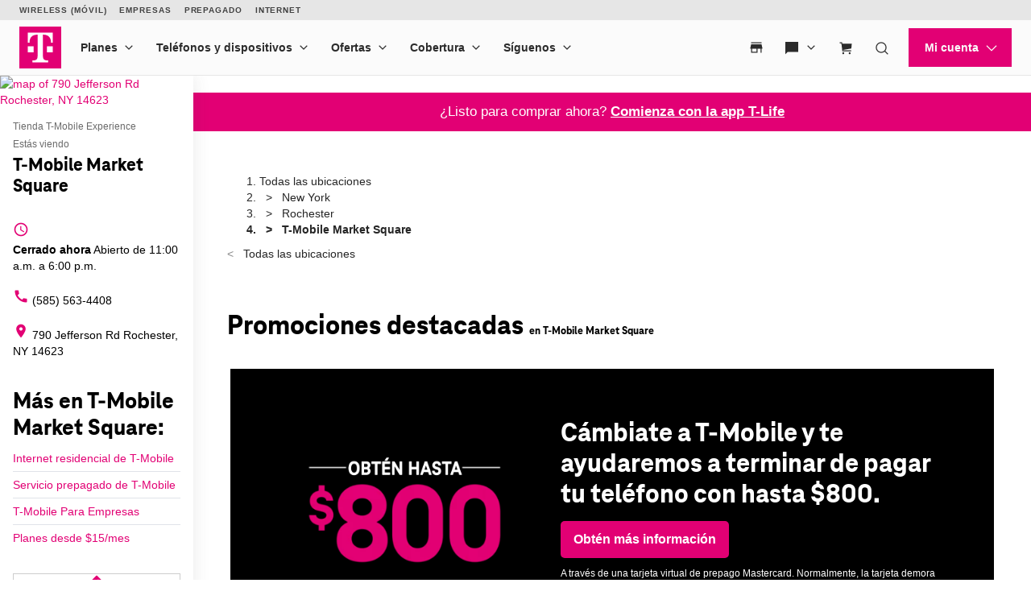

--- FILE ---
content_type: text/html;charset=UTF-8
request_url: https://es.t-mobile.com/stores/bd/t-mobile-rochester-ny-14623-219f
body_size: 54709
content:
<!DOCTYPE html>









<html lang="es-US">
  <head>
    <meta charset="utf-8"/>
    <meta http-equiv="content-language" content="en-US"/>
    <meta http-equiv="x-ua-compatible" content="ie=edge"/>
    <meta name="viewport" content="width=device-width, initial-scale=1.0"/>
    <meta name="script-name" content="/stores"/>

    
    
      <title>T-Mobile Market Square: tienda Experience en Rochester, NY</title>
    

    
    
      
        <meta name="description" content="Tu membresía comienza aquí, en nuestras tiendas Experience. Obtén asistencia avanzada, ventajas exclusivas y explora nuestra mayor selección de dispositivos en una tienda."/>
      
    

    
      <meta name="geo.placename" content="T-Mobile Market Square"/>
      <meta name="geo.position" content="43.0884870; -77.6176170"/>
      <meta name="ICBM" content="43.0884870; -77.6176170"/>
      
        <meta name="geo.region" content="US-NY"/>
      
    

    
      <meta id="locationFbid" name="fbid" content="2305970966142564"/>
    

    

    
      <meta name="google-site-verification" content="MmPXwOtw6HFVootbNEM2NjA4VDECND9xOgrN1Ny8usU"/>
    

    

    

    <!-- Open graph -->
    
      
        <meta property="og:title" content="T-Mobile Market Square: tienda Experience en Rochester, NY"/>
      
        <meta property="og:description" content="Tu membresía comienza aquí, en nuestras tiendas Experience. Obtén asistencia avanzada, ventajas exclusivas y explora nuestra mayor selección de dispositivos en una tienda."/>
      
        <meta property="og:image" content="https://es.t-mobile.com/24/_mp.v3cnkxem5sWkVJQmJyM2gyckx6dThhZVgycjNLcTlxbjJtMzRqdXQ1SXV1by5i_mp.ve/_d1erhn8sljv386_cloudfront_net/mYmj43BxlIzleqaJmYfoQXHiORE=/fit-in/400x400/https://s3.amazonaws.com/lmbucket0/media/business/219F_Rochester_NY_20240807213214_Ext_01.7c880755d60334e796ecf85c6c9a8ebdccceef2b.jpg"/>
      
        <meta property="og:url" content="https://es.t-mobile.com/stores/bd/t-mobile-rochester-ny-14623-219f"/>
      
    


    

    <!-- Data layer -->
    <script>
      
  dataLayer = [
    {
  "e100_view_page_type": "business-detail",
  "e101_view_location_id": "219F",
  "e102_view_location_type": "16_t-mobile-experience-store",
  "e103_view_location_group": "1_t-mobile",
  "e105_view_locale": "311_rochester-ny",
  "e120_view_subject_content_type": "Business",
  "e121_view_subject_id": "219F",
  "e300_view_promotion_ids": "81_prm01-deflt_,64_prm02-every_,80_prm03-every_,83_prm04-hoint_",
  "e301_view_products": "1325_samsung-ga,1340_apple-ipho,1343_apple-ipho,1341_apple-ipho,1342_apple-ipho,1384_google-pix",
  "e302_view_product_brands": "7_samsung,3_apple,11_google",
  "e303_view_product_categories": "3_smart-phones",
  "e309_view_other_locations": "7909,3SRV,7573",
  "e310_view_faqs": "4_got-questions",
  "e312_view_stats": "54596_14623-5g;51739_14623-5g;68992_14623-5g",
  "e315_view_static_content_blocks": "58_ids-accepted",
  "e400_view_pagetemplate_title": "6_experience-stores-new-template",
  "e403_view_ctabannerwidget": "a2b365,1:1",
  "e404_view_locationdetailswidget": "62ead9,6:2",
  "e409_view_categorywidget": "6cca2b,8:1,grid-mode",
  "e410_view_faqwidget": "da37f7,14:1",
  "e411_view_featuredpromotionwidget": "073951,5:1",
  "e412_view_nearbylocationswidget": "96f095,13:1",
  "e414_view_breadcrumbwidget": "c5dfca,2:1",
  "e417_view_locationimageswidget": "19d57c,6:1",
  "e419_view_statswidget": "4bea8c,10:1",
  "e420_view_staticcontentwidget": "5d8f2b,12:1,carousel-mode",
  "e424_view_productshowcasewidget": "66c2e7,7:1,grid-mode",
  "e425_view_aemwidget": "7626a0,9:1"
}
  ]

    </script>

    
      <script async defer crossorigin="anonymous" src="https://connect.facebook.net/en_US/sdk.js#xfbml=1&version=v15.0" nonce="jY8Z5l4q"></script>
    

    <script src="https://code.jquery.com/jquery-3.6.0.min.js" integrity="sha256-/xUj+3OJU5yExlq6GSYGSHk7tPXikynS7ogEvDej/m4=" crossorigin="anonymous"></script>
    <script type="text/javascript" src="https://es.t-mobile.com/sdd2xe71nj4xrmst/dcloudfront/static/lmbrowser/vendor/slick.min.7c6224bf156d.js" defer></script>
    <script type="text/javascript" src="https://es.t-mobile.com/sdd2xe71nj4xrmst/dcloudfront/static/lmbrowser/vendor/extraSlickOptions.e283c550d38e.js" defer></script>
    <script type="text/javascript" src="https://es.t-mobile.com/sdd2xe71nj4xrmst/dcloudfront/static/lmbrowser/vendor/carousel.zoom.min.ed7298b291df.js" defer></script>

    
  <link href="https://es.t-mobile.com/sdd2xe71nj4xrmst/dcloudfront/static/lmbrowser/cust/tmobile/favicon.4f73afbc7910.ico" rel="shortcut icon" type="image/x-icon"/>


    
      <link rel="canonical" href="https://es.t-mobile.com/stores/bd/t-mobile-rochester-ny-14623-219f"/>
    

    
      <link rel="alternate" hreflang="en-US" mpdisurl="href" href="https://www.t-mobile.com/stores/bd/t-mobile-rochester-ny-14623-219f"/>
    
      <link rel="alternate" hreflang="es" href="https://es.t-mobile.com/stores/bd/t-mobile-rochester-ny-14623-219f"/>
    


    
    
      
        <script type="application/ld+json">
          {"@context": "https://schema.org", "@id": "https://www.t-mobile.com/stores/bd/t-mobile-rochester-ny-14623-219f", "url": "https://es.t-mobile.com/stores/bd/t-mobile-rochester-ny-14623-219f", "description": "Accede a un mundo de tecnología avanzada en la tienda T-Mobile Experience de 790 Jefferson Rd, Rochester, NY. Nuestra tienda ofrece una amplia gama de dispositivos como iPhone, Samsung Galaxy y OnePlus, complementados por nuestra red 5G de alta velocidad. Disfruta de demostraciones prácticas, consejos de expertos de T-Mobile y programas y eventos locales exclusivos. Para disfrutar de una experiencia tecnológica de primera y participar en actividades comunitarias, llama al +15855634408.", "image": "https://es.t-mobile.com/24/_mp.v3YlZKVTZCOTBTMFBObFVrZURTN0FyN2pveFQyRFhVNjRDMlBydlRoRUE1WS5h_mp.ve/_d1erhn8sljv386_cloudfront_net/oEg6BvaTmcB22uLUxiMcSeGhTI4=/fit-in/300x300/https://s3.amazonaws.com/lmbucket0/media/business/219F_Rochester_NY_20240807213214_Ext_01.7c880755d60334e796ecf85c6c9a8ebdccceef2b.jpg", "name": "T-Mobile Market Square", "logo": ["https://es.t-mobile.com/24/_mp.v3dnZjQVBnQlp2VVNFbC1lNTB2MW45Ql85N3F5UEJWMTlJanpULWFMNnlJNC51_mp.ve/_d1erhn8sljv386_cloudfront_net/TzG39m_dEgXEgoAsg7wMjh6i81c=/fit-in/300x300/https://s3.amazonaws.com/lmbucket0/media/business/T-Digit_Profile.jpg"], "sameAs": ["https://www.facebook.com/TMobile", "https://www.twitter.com/TMobile", "https://www.youtube.com/user/TMobile/", "https://www.instagram.com/tmobile/"], "@type": "Store", "telephone": "(585) 563-4408", "openingHours": ["Su 11:00-18:00", "Mo 10:00-20:00", "Tu 10:00-20:00", "We 10:00-20:00", "Th 10:00-20:00", "Fr 10:00-20:00", "Sa 10:00-20:00"], "address": {"@type": "PostalAddress", "streetAddress": "790 Jefferson Rd", "addressLocality": "Rochester", "addressRegion": "NY", "postalCode": "14623", "addressCountry": "US"}, "geo": {"@type": "GeoCoordinates", "latitude": "43.0884870", "longitude": "-77.6176170"}, "branchCode": "219F", "makesOffer": [{"@type": "Offer", "category": "Todo > Smartphones", "url": "/stores/pl/t-mobile-rochester-ny-14623-219f/smart-phones", "name": "Smart Phones", "description": "Comprar smartphones en una tienda cercana en T-Mobile Market Square"}, {"@type": "Offer", "category": "Todo > Tablets", "url": "/stores/pl/t-mobile-rochester-ny-14623-219f/tablets", "name": "Tablets", "description": "Comprar tablets cerca de mi ubicación en la tienda T-Mobile de Market Square"}, {"@type": "Offer", "category": "Todo > Relojes inteligentes", "url": "/stores/pl/t-mobile-rochester-ny-14623-219f/smart-watches", "name": "Smart Watches", "description": "Comprar relojes inteligentes en una tienda cercana en T-Mobile Market Square"}, {"@type": "Offer", "category": "Todo > Hotspots y más", "url": "/stores/pl/t-mobile-rochester-ny-14623-219f/hotspots-more", "name": "Hotspots &amp; more", "description": "Comprar hotspots y mucho más en una tienda cercana en T-Mobile Market Square"}]}
</script>
      
        <script type="application/ld+json">
          {"@context": "https://schema.org", "@type": "BreadcrumbList", "itemListElement": [{"@type": "ListItem", "position": 1, "item": {"@type": "Thing", "name": "New York", "@id": "/stores/ny"}}, {"@type": "ListItem", "position": 2, "item": {"@type": "Thing", "name": "Rochester", "@id": "/stores/ny/rochester"}}, {"@type": "ListItem", "position": 3, "item": {"@type": "Thing", "name": "T-Mobile Market Square"}}]}
</script>
      
        <script type="application/ld+json">
          {"@context": "https://schema.org", "@type": "FAQPage", "mainEntity": [{"@type": "Question", "name": "¿Qué es una tienda T-Mobile Experience?", "acceptedAnswer": {"@type": "Answer", "text": "La tienda T-Mobile Experience es un nuevo entorno de venta vanguardista que ofrece servicio personalizado con el surtido de productos más novedoso y amplio que cualquier otra tienda T-Mobile. Está diseñada para ofrecer una experiencia de compra inmersiva, que muestre nuestro compromiso con la innovación, la asistencia y el servicio al cliente."}}, {"@type": "Question", "name": "¿Qué puedo esperar al visitar una tienda T-Mobile Experience?", "acceptedAnswer": {"@type": "Answer", "text": "Disfruta de un proceso de compra personalizado con atención especializada y nuestro mayor surtido de productos de vanguardia. Nuestros expertos sénior en servicios móviles trabajarán contigo para personalizar tu visita y mostrarte lo mejor que T-Mobile tiene para ofrecerte a ti y a tu familia."}}, {"@type": "Question", "name": "¿Puedo comprar dispositivos y accesorios en la tienda T-Mobile Experience?", "acceptedAnswer": {"@type": "Answer", "text": "¡Por supuesto! Las tiendas Experience cuentan con nuestra selección más amplia de los últimos smartphones, tablets, wearables y accesorios, con una variedad de colores solo disponible en las tiendas Experience."}}, {"@type": "Question", "name": "¿Necesito tener una cita para visitar la tienda T-Mobile Experience?", "acceptedAnswer": {"@type": "Answer", "text": "No es necesario concertar una cita. Te invitamos a visitarnos cuando quieras durante el horario de atención habitual de nuestra tienda."}}, {"@type": "Question", "name": "¿Puedo pagar mi factura de T-mobile en la tienda Experience?", "acceptedAnswer": {"@type": "Answer", "text": "La forma más práctica de pagar tu factura de T-Mobile en cualquier momento es usando nuestra app T-Life. Si prefieres pagar en nuestra tienda Experience, nuestros expertos sénior en servicios móviles pueden ayudarte con los pagos y responder cualquier pregunta sobre facturación. Se aplicará un cargo por asistencia de pago en la tienda de $5 más los impuestos aplicables a los pagos de facturas realizados en la tienda."}}, {"@type": "Question", "name": "¿Listo para actualizar tu dispositivo en la tienda T-Mobile Experience?", "acceptedAnswer": {"@type": "Answer", "text": "Sí, aceptamos intercambios de dispositivos."}}, {"@type": "Question", "name": "¿Puedo probar alguno de los nuevos dispositivos y accesorios antes de comprarlos?", "acceptedAnswer": {"@type": "Answer", "text": "Sí, la tienda ofrece demostraciones prácticas interactivas para descubrir las tecnologías y servicios de vanguardia. También puedes participar en eventos en vivo y talleres organizados en la tienda."}}, {"@type": "Question", "name": "¿Puedo obtener asistencia técnica para mi dispositivo en la tienda T-Mobile Experience?", "acceptedAnswer": {"@type": "Answer", "text": "Sí, nuestros expertos sénior en servicios móviles cuentan con la tecnología más reciente y reciben una formación completa y continua que abarca todos los aspectos de la resolución de problemas de los dispositivos en relación con actualizaciones de software, soporte de hardware y necesidades de red."}}, {"@type": "Question", "name": "¿La tienda T-Mobile Experience ofrece opciones de financiamiento para dispositivos?", "acceptedAnswer": {"@type": "Answer", "text": "Sí, ofrecemos un plan de financiamiento de equipo (EIP). Nuestro equipo puede proporcionarte ayuda y detalles en función de tu calificación crediticia."}}, {"@type": "Question", "name": "¿Se ofrece asistencia a clientes comerciales en la tienda T-Mobile Experience?", "acceptedAnswer": {"@type": "Answer", "text": "Sí, ofrecemos experiencias interactivas con los productos para todas nuestras soluciones para empresas."}}, {"@type": "Question", "name": "¿Puedo obtener ayuda para transferir datos de mi dispositivo actual a uno nuevo en la tienda T-Mobile Experience?", "acceptedAnswer": {"@type": "Answer", "text": "Por supuesto. Nuestro equipo puede ayudarte a transferir tus datos, incluidos contactos, fotos y apps, de tu dispositivo actual al nuevo."}}, {"@type": "Question", "name": "¿Qué es la app T-Life?", "acceptedAnswer": {"@type": "Answer", "text": "La app T-Life proporciona una experiencia simplificada a los clientes al ofrecer todo en un solo y cómodo lugar. En la app T-Life, los clientes de T-Mobile y Metro by T-Mobile pueden acceder a los mismos fabulosos beneficios y ofertas exclusivas que conocen y aman de T-Mobile Tuesdays, beneficios VIP y más. Además, puedes administrar fácilmente casi todos los aspectos de tu cuenta de T-Mobile directamente en la app T-Life; y se agregan funciones nuevas regularmente."}}, {"@type": "Question", "name": "¿La app T-Life está disponible tanto para iOS como para Android?", "acceptedAnswer": {"@type": "Answer", "text": "Sí, la app T-Life puede encontrarse en Google Play Store o Apple iOS App Store."}}]}
</script>
      
    

    <link rel="preload" href="https://d2xe71nj4xrmst.cloudfront.net/static/lmbrowser/sass/fontawesome-import.551b6d57d4e5.css" as="style" onload="this.onload=null;this.rel='stylesheet'">
    <noscript><link rel="stylesheet" href="https://d2xe71nj4xrmst.cloudfront.net/static/lmbrowser/sass/fontawesome-import.551b6d57d4e5.css"></noscript>
    <link rel="preload" href="https://d2xe71nj4xrmst.cloudfront.net/static/lmbrowser/vendor/fontawesome5.min.eaf767e5502c.css" as="style" onload="this.onload=null;this.rel='stylesheet'">
    <noscript><link rel="stylesheet" href="https://d2xe71nj4xrmst.cloudfront.net/static/lmbrowser/vendor/fontawesome5.min.eaf767e5502c.css"></noscript>

    
      <link href="https://fonts.googleapis.com/icon?family=Material+Icons%7CMaterial+Icons+Outlined" rel="preload" as="style" onload="this.onload=null;this.rel='stylesheet'"/>
    

    <link rel="preload" href="https://d2xe71nj4xrmst.cloudfront.net/static/vendor/vue-simple-suggest-1.8.3.c481fb0a7cfa.css" as="style" onload="this.onload=null;this.rel='stylesheet'">
    <noscript><link rel="stylesheet" href="https://d2xe71nj4xrmst.cloudfront.net/static/vendor/vue-simple-suggest-1.8.3.c481fb0a7cfa.css"></noscript>

    
      <link rel="stylesheet" type="text/css" mpdisurl href="//cdn.jsdelivr.net/npm/@accessible360/accessible-slick@1.0.1/slick/slick.min.css">
      <link rel="stylesheet" type="text/css" mpdisurl href="//cdn.jsdelivr.net/npm/@accessible360/accessible-slick@1.0.1/slick/accessible-slick-theme.min.css">
    

    
      
          
          
      
    

    <!-- Styles -->
    <link href="https://d2xe71nj4xrmst.cloudfront.net/static/lmbrowser/tailwind/tailwind.552590afd1e9.css" rel="stylesheet">

    
  <link rel=stylesheet href="https://d2xe71nj4xrmst.cloudfront.net/static/lmbrowser/sass/template_system/tmobile.1e5255217c51.css" media=print onload="this.media='all'">


    



<style type="text/css">
  
  
  

  
  
    /* Primary Color */
    .gc-primary-color {
      color: #000000 !important;
    }
    .gc-primary-color-bg {
      background-color: #000000 !important;
    }
  

  /* Secondary Color */
  
    .gc-secondary-color {
      color: #000000 !important;
    }
    .gc-secondary-color-bg {
      background-color: #000000 !important;
    }
    .gc-secondary-color-bg-overlay {
      background-color: #000000eb !important;
    }
  

  
    /* Tertiary Color */
    .gc-tertiary-color {
      color: #000000 !important;
    }
  

  /* Text Color */
  
    .gc-text-color {
      color: #000000 !important;
    }
  

  /* Link Color */
  
    .gc-link-color {
      color: #000000 !important;
    }
  

  /* Primary button bg and text color */
  
    .gc-primary-button-color:hover,
    .gc-primary-button-color  {
      color: #ffffff !important;
      background-color: #ff3348 !important;
      border-color: #ff3348 !important;
    }
  

  .gc-tertiary-button-bg-color:hover,
  .gc-tertiary-button-bg-color {
    color: #000000 !important;
    background-color: #000000 !important;
    border-color: #000000 !important;
  }

  
  /* Font declaration*/
  /* otf fonts does not need to be specified */
  

  

  

  

  

  
    .icon__material-icon {
      font-family: "Material Icons";
      font-weight: normal;
      font-style: normal;
      line-height: 1;
      letter-spacing: normal;
      text-transform: none;
      display: inline-block;
      white-space: nowrap;
      word-wrap: normal;
      direction: ltr;
    }
  

  .lm-product-detail__promotions {
  .slick-track {
    align-items: stretch;
  }
}

.lm-promo-carousel-html.slick-slide {
  align-items: stretch;
}

.lm-promo-carousel-html .content-wrap {
  display: flex;
  height: 100%;
}
.section-subtitle-text {
    font-family: BlinkMacSystemFont, -apple-system, "Segoe UI", Roboto, Oxygen, Ubuntu, "Helvetica Neue", Arial, sans-serif;
    font-weight: 400;
    font-size: 14px !important;
}

.categories__wrapper img {
   object-fit: contain;
width: 24px;
}

.product-cta--inline {
  flex-wrap: wrap;
  text-align: left;
}

.cs-faq-title {text-align: center; !important}

  

  

  .lm-list-page-filter__menu .dropdown {
    box-shadow: 0px 0px 0px 2px #000000 inset;
  }
</style>

    <style type="text/css">
  .page-spacing {
    max-width: var(--page-layout-max-width);
    margin: 0 auto;
  }
  .section-spacing {
    padding: var(--mobile-section-padding) 35px;
  }
  .widget-heading {
    margin-bottom: var(--widget-title-margin-bottom-mobile);
  }

  @media (min-width: 991px) {
    .section-spacing {
      padding-left: var(--page-layout-padding);
      padding-right: var(--page-layout-padding);
      padding-bottom: var(--section-padding);
    }
    .section-spacing:not(:first-child) {
      padding-top: var(--section-padding);
    }
  }
  @media (min-width: 768px) {
    .widget-heading {
      margin-bottom: var(--widget-title-margin-bottom);
    }
  }
</style>

    
  <link href="https://es.t-mobile.com/sdd2xe71nj4xrmst/dcloudfront/static/lmbrowser/cust/tmobile/fonts/TeleNeoWeb-ExtraBold.46130db88950.woff2" rel="preload" as="font" type="font/woff2" crossorigin/>
  <link rel="preconnect" href="https://fonts.gstatic.com">


    
    <style>
      :root {
        --sidebar-background-color: #ffffff;
        --sidebar-text-color: #000000;
        --sidebar-button-text-color: #000000;
        --sidebar-button-background-color: #ffffff;
        --sidebar-button-border-color: #CCCCCC;
        --sidebar-width: 240px;
        --page-layout-padding: 42px;
        --page-layout-max-width: 1164px;
        --section-padding: 14px;
        --mobile-section-padding: 14px;
        --color-primary: #000000;
        --primary-button-text-color: #ffffff;
        --primary-button-bg-color: #ff3348;
        --scrollbar-width: 0;
        --widget-border-radius: 0px;;
        --section-border-radius: var(--widget-border-radius);
        --slideshow-navigation-color: #E20074;
        --inactive-arrow-color: #CCCCCC;
        --active-arrow-color: #000000;
        --inactive-bg-color: None;
        --active-bg-color: None;
        --widget-title-margin-bottom: 32px;
        --widget-title-margin-bottom-mobile: 24px;
        --widget-title-color: #000000;
        --widget-subtitle-color: #000000;
      }
    </style>

    
    

    <!-- Scripts -->
    
      <!-- Google Tag Manager -->
<script>(function(w,d,s,l,i){w[l]=w[l]||[];w[l].push({'gtm.start':
new Date().getTime(),event:'gtm.js'});var f=d.getElementsByTagName(s)[0],
j=d.createElement(s),dl=l!='dataLayer'?'&l='+l:'';j.async=true;j.src=
'//www.googletagmanager.com/gtm.js?id='+i+dl;f.parentNode.insertBefore(j,f);
})(window,document,'script','dataLayer','GTM-TGT83LD');</script>
<!-- End Google Tag Manager -->

    

    
  
    <script mpdisurl async id="adobe-launch" type="text/javascript" src="https://assets.adobedtm.com/a18f612bc208/5f23cfbfa74e/launch-2741cd6db6b8.min.js"></script>
  

  
  <script> window['unavConfig']={env:"prod"} </script>
  <script>
    

const unav_url = "https://es.t-mobile.com/sdunav/client/unav.min.js?unav=phx";
let userAgent = navigator.userAgent;
if (
  userAgent &&
  userAgent.toLowerCase().indexOf("applicationversioncode") < 0
) {

  let unav_css = document.createElement("link");
  unav_css.setAttribute("href", "https://es.t-mobile.com/sdunav/client/styles.min.css");
  unav_css.setAttribute("rel", "stylesheet");
  unav_css.setAttribute("type", "text/css");

  let unav_script = document.createElement("script");
  unav_script.setAttribute("src", unav_url);
  unav_script.setAttribute("type", "text/javascript");

  document.head.appendChild(unav_css);
  document.head.appendChild(unav_script);
  const fcomponent = document.querySelector('tmo-digital-footer');

  function waitForElement(selector, callback) {
    const element = document.querySelector(selector);
    if (element) {
      callback(element);
      return;
    }
    const observer = new MutationObserver((mutationsList, observer) => {
      for (const mutation of mutationsList) {
        if (mutation.type === 'childList') {
          const foundElement = mutation.target.querySelector(selector);
          if (foundElement) {
            callback(foundElement);
            observer.disconnect();
            return;
          }
        }
      }
    });
    observer.observe(document.body, { childList: true, subtree: true });
  }

  const DNT = "dnt";
  const DONOTSELL = "DoNotSell";
  const SELL = "Sell";
  const ONE = "1";
  const ZERO = "0";

  function getCookieByName(name) {
    const value = "; " + document.cookie;
    const parts = value.split("; " + name + "=");
    if (parts.length === 2) {
      return parts.pop().split(";").shift();
    }
  }

  function setDntCookie(value) {
    document.cookie = "dnt=" + (value || "") + "; expires=Fri, 31 Dec 9999 23:59:59 GMT; domain=.t-mobile.com;path=/";
  }

  document.addEventListener('DOMContentLoaded', () => {
    waitForElement('tmo-digital-footer', (element) => {
      element.addEventListener('digitalUnavEvent', (event) => {
        if (event.detail=='opendnspage') {
          // Call the function to open the popup and send POST data
          openPopupWithPostRequest();
        }
      });
      // Listen for messages from the popup
      window.addEventListener("message", (event) => {
        if (event.origin === 'https://es.t-mobile.com/dns' && event.data && typeof event.data === "string") {
          const newValue = event.data === DONOTSELL ? ONE : ZERO;
          setDntCookie(newValue)
        }
      });
    });
  });

  function openPopupWithPostRequest() {
    const form = document.createElement('form');
    form.method = 'POST';
    form.action = 'https://es.t-mobile.com/dns';
    form.target = 'popup';

    // Add data to the form
    const input1 = document.createElement('input');
    input1.type = 'hidden';
    input1.name = 'Brand';
    input1.value = 'Magenta';
    form.appendChild(input1);
    const input2 = document.createElement('input');
    input2.type = 'hidden';
    input2.name = 'Site';
    input2.value = 'Sell_Web';
    form.appendChild(input2);
    const input3 = document.createElement('input');
    input3.type = 'hidden';
    input3.name = 'Origin_URL';
    input3.value = window.location.origin + window.location.pathname;
    form.appendChild(input3);
    const input4 = document.createElement('input');
    input4.type = 'hidden';
    input4.name = 'LocaldoNotSellSetting';
    input4.value = getCookieByName(DNT) === ONE ? DONOTSELL : SELL;
    form.appendChild(input4);

    // Add the form to the document and submit it
    document.body.appendChild(form);
    window.open('https://es.t-mobile.com/dns', 'popup', 'width=800,height=800,resizable,scrollbars');
    form.submit();
    document.body.removeChild(form);
  }

  // T-Mobile for Business (TFB) "Get Started" button #3550
  document.addEventListener('DOMContentLoaded', () => {
    waitForElement('tmo-digital-header', (element) => {
      element.addEventListener('digitalUnavEvent', (event) => {
        if (event.detail=='getStartedModalEvent') {
          window.open("https://es.t-mobile.com/business/b2b-contact-information", '_blank').focus();
        }
      });
    });
  });
}


  </script>

  
  <!--mp_linkcode_begins-->
    <script>

var MP = {
	Version: '3.2.2.0',
	SrcLang: 'en',
    Protocols: {'http:':'http://', 'https:':'https://'},
    UrlLang: 'es',
	SrcUrl: decodeURIComponent('https%3A%2F%2Fwww.t-mobile.com%2Fstores%2Fbd%2Ft-mobile-rochester-ny-14623-219f'),
	oSite: decodeURIComponent('https%3A%2F%2Fwww.t-mobile.com%2F'),
	tSite: decodeURIComponent('https%3A%2F%2Fes.t-mobile.com%2F'),
	init: function() {
		if (MP.oSite.indexOf('p_js_') == 1) {
			MP.SrcUrl = window.top.document.location.href;
			MP.oSite = MP.tSite = window.top.document.location.host;
			MP.UrlLang = MP.SrcLang;
		}
	},
	switchLanguage: function(url, pref, sync) {
		var sync = sync;
		var oSite=MP.oSite.replace('http://','').replace('https://','').replace(/\/?$/, '');
		var tSite=MP.tSite.replace('http://','').replace('https://','').replace(/\/?$/, '');
		url=url.replace('http://','').replace('https://','').replace(/\/?$/, '');
		if(sync && (typeof MpStorage !== 'undefined')&&(typeof MpStorage.updatePref !== 'undefined')){
			MpStorage.updatePref(url,pref);
		}
		lang = pref.substring(0,2);
		setTimeout(function() {
			var script = document.createElement('SCRIPT');
            var protocol = MP.Protocols[location.protocol];
			if (url == oSite) {
				tSite = tSite.split(/[/?#]/)[0];
				script.src = protocol + tSite + '/' + MP.SrcLang + MP.UrlLang + '/?1023749634;' + encodeURIComponent(location.href);
			} else {
			 if(MP.SrcLang==lang && tSite == oSite){return false;}
				url = url.split(/[/?#]/)[0];
				script.src = protocol + url + '/' + MP.SrcLang + lang + '/?1023749632;' + encodeURIComponent(MP.SrcUrl);
			}
			var target = document.getElementsByTagName('script')[0];
			target.parentNode.insertBefore(script, target);
		}, 500);
		return false;
	},
	switchToLang: function(url) {
		if(window.top.location.href == url){
			if((typeof MpStorage !== 'undefined')&&(typeof MpStorage.updatePref !== 'undefined'))
			MpStorage.updatePref(MP.oSite,MP.SrcLang);
		}else{
			window.top.location.href = url;
		}
	}
};
</script>
  <!--mp_linkcode_ends-->
  <!-- mp_snippet_begins -->
  <script>
  MP.UrlLang='es';
  MP.SrcUrl=decodeURIComponent('https%3A%2F%2Fwww.t-mobile.com%2Fstores%2Fbd%2Ft-mobile-rochester-ny-14623-219f');
  MP.oSite=decodeURIComponent('https%3A%2F%2Fwww.t-mobile.com%2F');
  MP.tSite=decodeURIComponent('https%3A%2F%2Fes.t-mobile.com%2F');
  MP.init();
  var mp_langLink = function() {
      var langlinks = document.querySelectorAll('.langLink');
      for (var i = 0; i < langlinks.length; i++) {
          langlinks.item(i).onclick = function() {
              MP.init();
              var lang = this.getAttribute('data-lang');
              var url = this.getAttribute('data-href');
              var tSite = MP.tSite.replace(/(https?:\/\/|\/?$)/g,'');
              url = url.replace(/(https?:\/\/|\/?$)/g,'');
              MP.switchLanguage(tSite.search(url)!=-1?MP.oSite:url, lang, true);
              return false;
          }
      }
  };
  if(window.addEventListener){
    window.addEventListener('load',mp_langLink,false);
  }else if(window.attachEvent){
    window.attachEvent('onload',mp_langLink);
  }
  </script>
  <!-- mp_snippet_begins -->

  
<link rel="stylesheet" type="text/css" mpdisurl href="/mp/custom_CSS/mpCSS.css"/>
</head>

  <body class="
      
        chrome
      
      no-js
    " style="
      background-color: #ffffff
    ">
    
      <!-- Google Tag Manager (noscript) -->
<noscript><iframe src="https://www.googletagmanager.com/ns.html?id=GTM-TGT83LD" height="0" width="0" style="display:none;visibility:hidden"></iframe></noscript>
<!-- End Google Tag Manager (noscript) -->

    
    <div class="content">
      
  
    <tmo-digital-header sticky="false" data-dl2-nocatchall="true"></tmo-digital-header>
  

  <!--mp_easylink_begins-->
  <script type="text/javascript" id="mpelid" src="https://tmobilees.mpeasylink.com/mpel/mpel.js" async></script>
  <!--mp_easylink_ends-->


      <div>
        
  <style>
    
    

    
    
      /* leave space for autoplay icon */
      .slick-dots {
        width: 90%;
      }
      /* add space between content and dots, leave space for scroll bar */
      .lines .slick-dots {
        padding-bottom: 10px;
      }
      .lines .slick-autoplay-toggle-button {
        bottom: -20px;
      }
      .dots .slick-dots {
        padding-bottom: 20px;
      }
      .dots .slick-autoplay-toggle-button {
        bottom: -15px;
      }
      .dots .custom-location-images-autoplay {
        bottom: -25px;
      }
      .dots-and-lines .slick-dots {
        padding-bottom: 20px;
      }
      .dots-and-lines .slick-autoplay-toggle-button {
        bottom: -20px;
      }
      .dots-and-lines .custom-location-images-autoplay {
        bottom: -30px;
      }
    
  </style>


        
  <div class="ts-content-wrapper">
    
      <div id="sidebar-wrapper" class="sidebar--all ">
  <div >
    <div class="sidebar">
      
      
        <div class="sidebar__map sidebar--desktop">
          



<span data-nosnippet>
  
  
    
      
        <!-- mp_trans_disable_start 1209 --><a href="https://maps.google.com/maps?cid=9000136061581143912" target="_blank" rel="noopener nofollow" id="tab-map" class="lm-map-container" data-ga="Navigate-To-Store" data-ga-event="hard" data-dl2="Infopanel-Get-Directions" data-dl2-e201="Get-Directions" data-dl2-e203="y" data-dl2-e210="Business" data-dl2-e211="219F">
          <img class="lm-map__static_map" alt="map of 790 Jefferson Rd Rochester, NY 14623" src="https://maps.googleapis.com/maps/api/staticmap?zoom=15&amp;center=43.086524%2C-77.62404&amp;client=gme-tmobileusa3&amp;markers=icon%3Ahttps%3A%2F%2Fcdn.tmobile.com%2Fcontent%2Fdam%2Ft-mobile%2FstoreLocator%2Ftmobile-stores-default.png%7C43.086524%2C-77.62404&amp;size=325x200&amp;scale=2&amp;style=feature%3Aadministrative.land_parcel%7Csaturation%3A-100%7Clightness%3A-40&amp;style=feature%3Alandscape%7Celement%3Alabels.icon%7Csaturation%3A-70&amp;style=feature%3Alandscape.man_made%7Celement%3Ageometry%7Ccolor%3A0xf0f0f0&amp;style=feature%3Apoi%7Cvisibility%3Aoff&amp;style=feature%3Apoi.park%7Cvisibility%3Asimplified&amp;style=feature%3Apoi.park%7Celement%3Ageometry.fill%7Ccolor%3A0xbbe6a3&amp;style=feature%3Apoi.park%7Celement%3Ageometry.stroke%7Ccolor%3A0xbbe6a3&amp;style=feature%3Apoi.park%7Celement%3Alabels.icon%7Cvisibility%3Aoff&amp;style=feature%3Aroad%7Celement%3Alabels.icon%7Csaturation%3A-70%7Clightness%3A45&amp;style=feature%3Aroad.arterial%7Celement%3Alabels.text.fill%7Ccolor%3A0xbcbcbc%7Cvisibility%3Asimplified&amp;style=feature%3Aroad.highway%7Celement%3Ageometry%7Ccolor%3A0xe4e4e4&amp;style=feature%3Aroad.highway%7Celement%3Alabels.text.fill%7Ccolor%3A0x9e9f9e&amp;style=feature%3Aroad.local%7Celement%3Alabels.text.fill%7Ccolor%3A0xbcbcbc&amp;style=feature%3Atransit%7Celement%3Alabels%7Csaturation%3A-80%7Cvisibility%3Asimplified&amp;style=feature%3Awater%7Celement%3Ageometry%7Ccolor%3A0xc0e4f3&amp;signature=DHD6lmZRyrrKsadUQF0Mjo1Q9Uk="/>
          <i class="hidden-lg hidden-md hidden-xl lm-map-container__external-icon fa fa-external-link" aria-hidden="true"></i>
        </a><!-- mp_trans_disable_end 1209 -->
      
    
  
</span>

        </div>
      

      <div class="sidebar--desktop">
        
        
          <div id="t-mobile-market-square" class="sidebar__title-wrapper">
  <section>
    
    
      <div class="hidden lg:block">
        
        
          <div>Tienda T-Mobile Experience</div>
        
      </div>
      <div class="lg:hidden"> Estás viendo </div>
    

    
    <h1 class="gc-heading-font"><!-- mp_trans_disable_start 985 -->T-Mobile Market Square<!-- mp_trans_disable_end 985 --></h1>

    
    

    <section class="sidebar__mobile-open-hours">
      
        
          <span>Abierto de 11:00 a.m. - 6:00 p.m.</span>
        
      
    </section>

  </section>
  <button class="sidebar-toggle-content-button"> Más información <span data-nosnippet class="material-icons caret-down down" role="presentation" aria-hidden="true" style="">arrow_drop_down</span>


    




  <span data-nosnippet class="material-icons caret-up up hidden" role="presentation" aria-hidden="true" style="">arrow_drop_up</span>


  </button>
</div>

        

        
        
          

        

        
          <ul class="sidebar__location-details">
  
  
    
      

      
        <li class="flex">
          




  <span data-nosnippet class="material-icons " role="presentation" aria-hidden="true" style="">access_time</span>


          <div content="
              
                Su 11:00-18:00, 
              
                Mo 10:00-20:00, 
              
                Tu 10:00-20:00, 
              
                We 10:00-20:00, 
              
                Th 10:00-20:00, 
              
                Fr 10:00-20:00, 
              
                Sa 10:00-20:00
              
            " data-toggle="popover" title="Horario de atención:" data-content="
              <table class='text-nowrap'>
                
                
                  
                    <tr >
                      <td class='text-right'>
                        
                        Sun
                        
                          :&nbsp;&nbsp;
                        
                      </td>
                      <td>
                        
                        11:00&amp;nbsp;am&amp;nbsp;-&amp;nbsp;6:00&amp;nbsp;pm
                      </td>
                    </tr>
                  
                
                  
                    <tr >
                      <td class='text-right'>
                        
                        Mon
                        
                          :&nbsp;&nbsp;
                        
                      </td>
                      <td>
                        
                        10:00&amp;nbsp;am&amp;nbsp;-&amp;nbsp;8:00&amp;nbsp;pm
                      </td>
                    </tr>
                  
                
                  
                    <tr >
                      <td class='text-right'>
                        
                        Tues
                        
                          :&nbsp;&nbsp;
                        
                      </td>
                      <td>
                        
                        10:00&amp;nbsp;am&amp;nbsp;-&amp;nbsp;8:00&amp;nbsp;pm
                      </td>
                    </tr>
                  
                
                  
                    <tr >
                      <td class='text-right'>
                        
                        Wed
                        
                          :&nbsp;&nbsp;
                        
                      </td>
                      <td>
                        
                        10:00&amp;nbsp;am&amp;nbsp;-&amp;nbsp;8:00&amp;nbsp;pm
                      </td>
                    </tr>
                  
                
                  
                    <tr >
                      <td class='text-right'>
                        
                        Thurs
                        
                          :&nbsp;&nbsp;
                        
                      </td>
                      <td>
                        
                        10:00&amp;nbsp;am&amp;nbsp;-&amp;nbsp;8:00&amp;nbsp;pm
                      </td>
                    </tr>
                  
                
                  
                    <tr >
                      <td class='text-right'>
                        
                        Fri
                        
                          :&nbsp;&nbsp;
                        
                      </td>
                      <td>
                        
                        10:00&amp;nbsp;am&amp;nbsp;-&amp;nbsp;8:00&amp;nbsp;pm
                      </td>
                    </tr>
                  
                
                  
                    <tr >
                      <td class='text-right'>
                        
                        Sat
                        
                          :&nbsp;&nbsp;
                        
                      </td>
                      <td>
                        
                        10:00&amp;nbsp;am&amp;nbsp;-&amp;nbsp;8:00&amp;nbsp;pm
                      </td>
                    </tr>
                  
                
              </table>
            " data-placement="bottom">
            
              
                
                
                  <div class="open-hours flex flex-col" tabindex="0">
                    <b>Cerrado ahora</b> <span>Abierto</span> de 11:00 a.m. a 6:00 p.m. </div>
                
              
            
          </div>
        </li>
      
    
    
      
    
  


  
  
    <li>
      <a class="flex" href="tel:+15855634408" aria-label="(585) 563-4408" data-ga="Call-Store" data-ga-event="hard" data-dl2="Infopanel-Call" data-dl2-e201="Call" data-dl2-e203="y" data-dl2-e210="Location" data-dl2-e211="219F">
        




  <span data-nosnippet class="material-icons " role="presentation" aria-hidden="true" style="">call</span>


        (585) 563-4408
      </a>
    </li>
  

  
  
    <li>
      <!-- mp_trans_disable_start 1209 --><a class="flex" href="https://maps.google.com/maps?cid=9000136061581143912" target="_blank" rel="noopener nofollow" aria-label="790 Jefferson Rd Rochester, NY 14623" data-ga-ec="Navigate-To-Store" data-ga-event="hard" data-dl2="Infopanel-Get-Directions" data-dl2-e201="Get-Directions" data-dl2-e203="y" data-dl2-e210="Location" data-dl2-e211="219F">
        




  <span data-nosnippet class="material-icons " role="presentation" aria-hidden="true" style="">location_on</span>


        <span>790 Jefferson Rd
Rochester, NY 14623</span>
      </a><!-- mp_trans_disable_end 1209 -->
    </li>
    
  
  
  
</ul>

        

        
          



        

        
<div class="sidebar__service-showcase-list">
  <h2 class="!text-xl"> Más en T-Mobile Market Square: </h2>

  
    
      <div class="service-label">
        
        
          <a class="gc-link-font" href="https://es.t-mobile.com/home-internet?icid=HEIS_ISW_U_EVTMOHINT_9D0CB783132B7BD837948" target="_blank" data-dl2="Infopanel-Service-Link" data-dl2-e201="Service-Link" data-dl2-e210="Service" data-dl2-e211="2_high-speed-home-internet"> Internet residencial de T-Mobile </a>
        
      </div>
    
  
    
      <div class="service-label">
        
        
          <a class="gc-link-font" href="https://es.prepaid.t-mobile.com/?icid=MGPR_TMO_U_EVTMOCNT_FE7967BB80399F3837949" target="_blank" data-dl2="Infopanel-Service-Link" data-dl2-e201="Service-Link" data-dl2-e210="Service" data-dl2-e211="4_prepaid"> Servicio prepagado de T-Mobile </a>
        
      </div>
    
  
    
      <div class="service-label">
        
        
          <a class="gc-link-font" href="https://es.t-mobile.com/business?icid=TFB_TMO_U_EVTMOTFB_A9C771C0AE9BE3F137950" target="_blank" data-dl2="Infopanel-Service-Link" data-dl2-e201="Service-Link" data-dl2-e210="Service" data-dl2-e211="5_t-mobile-for-business"> T-Mobile Para Empresas </a>
        
      </div>
    
  
    
      <div class="service-label">
        
        
          <a class="gc-link-font" href="https://es.prepaid.t-mobile.com/connect?icid=MGPR_TMO_U_EVTMOPREPD_3F1BE1C5C94EB7F637951" target="_blank" data-dl2="Infopanel-Service-Link" data-dl2-e201="Service-Link" data-dl2-e210="Service" data-dl2-e211="3_connect"> Planes desde $15/mes </a>
        
      </div>
    
  

  
</div>



        
          



        

        
        
          

<div class="sidebar__action-buttons text-center gc-link-font">

  
  
    
  

  
  
    
      <!-- mp_trans_disable_start 1209 --><a href="https://maps.google.com/maps?cid=9000136061581143912" target="_blank" rel="noopener nofollow" class="sidebar__icon-btn-wrapper py-4 gc-link-font" aria-label="Get directions to T-Mobile Market Square" data-ga="Navigate-To-Store" data-ga-event="hard" data-dl2="Infopanel-Get-Directions" data-dl2-e201="Get-Directions" data-dl2-e203="y" data-dl2-e210="Location" data-dl2-e211="219F">
        <div class="sidebar__icon-btn" aria-hidden="true">
          




  <span data-nosnippet class="material-icons " role="presentation" aria-hidden="true" style="">directions</span>


        </div>
        Directions
      </a><!-- mp_trans_disable_end 1209 -->
    
  

  
  
    
    <a href="tel:+15855634408" class="sidebar__icon-btn-wrapper py-4 gc-link-font" aria-label="Llamar&lt;!-- mp_trans_disable_start 773 --&gt;T-Mobile Market Square&lt;!-- mp_trans_disable_end 773 --&gt;" data-ga="Call-Store" data-ga-event="hard" data-dl2="Infopanel-Call" data-dl2-e201="Call" data-dl2-e203="y" data-dl2-e210="Location" data-dl2-e211="219F">
      <div class="sidebar__icon-btn" aria-hidden="true">
        




  <span data-nosnippet class="material-icons " role="presentation" aria-hidden="true" style="">call</span>


      </div> Llama </a> <a class="sidebar__custom-button py-4 flex justify-center gc-link-font
        
        
          flex-col
        
      " style="
        
          color:#E20074;
          background-color:#ffffff;
          border-color: #000000;
        
      " href="https://es.t-mobile.com/apps" data-dl2="Infopanel-Button" data-dl2-e201="Infopanel-Button" data-dl2-e203="y" data-dl2-e210="InfoPanelButton" data-dl2-e211="23_get-the-t-life-app"> Obtén la app T-Life </a> </div>

        

        
        
          

        

        
        
          
  <div class="
      sidebar__social-links flex justify-start md:justify-center
      
        mt-4
      
  ">
    
      <a href="https://www.facebook.com/2305970966142564" target="_blank" class="social-link text-4xl mx-2" aria-label="facebook" rel="nofollow noopener" data-ga="Social-Media-Icon-facebook" data-ga-event="hard" data-dl2="Infopanel-Social-Link" data-dl2-e201="Social-Link" data-dl2-e203="y" data-dl2-e210="Location" data-dl2-e211="219F">
        
          


  <svg style="width:24px;height:24px" viewBox="0 0 24 24">
    <path fill="currentColor" d="M12 2.04C6.5 2.04 2 6.53 2 12.06C2 17.06 5.66 21.21 10.44 21.96V14.96H7.9V12.06H10.44V9.85C10.44 7.34 11.93 5.96 14.22 5.96C15.31 5.96 16.45 6.15 16.45 6.15V8.62H15.19C13.95 8.62 13.56 9.39 13.56 10.18V12.06H16.34L15.89 14.96H13.56V21.96A10 10 0 0 0 22 12.06C22 6.53 17.5 2.04 12 2.04Z"/>
  </svg>


        
      </a>
    
      <a href="https://www.twitter.com/TMobileLatino" target="_blank" class="social-link text-4xl mx-2" aria-label="twitter" rel="nofollow noopener" data-ga="Social-Media-Icon-twitter" data-ga-event="hard" data-dl2="Infopanel-Social-Link" data-dl2-e201="Social-Link" data-dl2-e203="y" data-dl2-e210="Location" data-dl2-e211="219F">
        
          
  <svg class="mdi-twitter" style="width:24px;height:24px" viewBox="0 0 24 24">
    <path fill="currentColor" d="M22.46,6C21.69,6.35 20.86,6.58 20,6.69C20.88,6.16 21.56,5.32 21.88,4.31C21.05,4.81 20.13,5.16 19.16,5.36C18.37,4.5 17.26,4 16,4C13.65,4 11.73,5.92 11.73,8.29C11.73,8.63 11.77,8.96 11.84,9.27C8.28,9.09 5.11,7.38 3,4.79C2.63,5.42 2.42,6.16 2.42,6.94C2.42,8.43 3.17,9.75 4.33,10.5C3.62,10.5 2.96,10.3 2.38,10C2.38,10 2.38,10 2.38,10.03C2.38,12.11 3.86,13.85 5.82,14.24C5.46,14.34 5.08,14.39 4.69,14.39C4.42,14.39 4.15,14.36 3.89,14.31C4.43,16 6,17.26 7.89,17.29C6.43,18.45 4.58,19.13 2.56,19.13C2.22,19.13 1.88,19.11 1.54,19.07C3.44,20.29 5.7,21 8.12,21C16,21 20.33,14.46 20.33,8.79C20.33,8.6 20.33,8.42 20.32,8.23C21.16,7.63 21.88,6.87 22.46,6Z"/>
  </svg>


        
      </a>
    
      <a href="https://www.youtube.com/user/TMobile/" target="_blank" class="social-link text-4xl mx-2" aria-label="youtube" rel="nofollow noopener" data-ga="Social-Media-Icon-youtube" data-ga-event="hard" data-dl2="Infopanel-Social-Link" data-dl2-e201="Social-Link" data-dl2-e203="y" data-dl2-e210="Location" data-dl2-e211="219F">
        
          

  <svg style="width:24px;height:24px" viewBox="0 0 24 24">
    <path fill="currentColor" d="M10,15L15.19,12L10,9V15M21.56,7.17C21.69,7.64 21.78,8.27 21.84,9.07C21.91,9.87 21.94,10.56 21.94,11.16L22,12C22,14.19 21.84,15.8 21.56,16.83C21.31,17.73 20.73,18.31 19.83,18.56C19.36,18.69 18.5,18.78 17.18,18.84C15.88,18.91 14.69,18.94 13.59,18.94L12,19C7.81,19 5.2,18.84 4.17,18.56C3.27,18.31 2.69,17.73 2.44,16.83C2.31,16.36 2.22,15.73 2.16,14.93C2.09,14.13 2.06,13.44 2.06,12.84L2,12C2,9.81 2.16,8.2 2.44,7.17C2.69,6.27 3.27,5.69 4.17,5.44C4.64,5.31 5.5,5.22 6.82,5.16C8.12,5.09 9.31,5.06 10.41,5.06L12,5C16.19,5 18.8,5.16 19.83,5.44C20.73,5.69 21.31,6.27 21.56,7.17Z"/>
  </svg>


        
      </a>
    
      <a href="https://www.instagram.com/tmobilelatino/" target="_blank" class="social-link text-4xl mx-2" aria-label="instagram" rel="nofollow noopener" data-ga="Social-Media-Icon-instagram" data-ga-event="hard" data-dl2="Infopanel-Social-Link" data-dl2-e201="Social-Link" data-dl2-e203="y" data-dl2-e210="Location" data-dl2-e211="219F">
        
          

  <svg class="mdi-instagram" style="width:24px;height:24px" viewBox="0 0 24 24">
    <path fill="currentColor" d="M7.8,2H16.2C19.4,2 22,4.6 22,7.8V16.2A5.8,5.8 0 0,1 16.2,22H7.8C4.6,22 2,19.4 2,16.2V7.8A5.8,5.8 0 0,1 7.8,2M7.6,4A3.6,3.6 0 0,0 4,7.6V16.4C4,18.39 5.61,20 7.6,20H16.4A3.6,3.6 0 0,0 20,16.4V7.6C20,5.61 18.39,4 16.4,4H7.6M17.25,5.5A1.25,1.25 0 0,1 18.5,6.75A1.25,1.25 0 0,1 17.25,8A1.25,1.25 0 0,1 16,6.75A1.25,1.25 0 0,1 17.25,5.5M12,7A5,5 0 0,1 17,12A5,5 0 0,1 12,17A5,5 0 0,1 7,12A5,5 0 0,1 12,7M12,9A3,3 0 0,0 9,12A3,3 0 0,0 12,15A3,3 0 0,0 15,12A3,3 0 0,0 12,9Z"/>
  </svg>




        
      </a>
    
  </div>


        
      </div>
    </div>

    <div class="sidebar--mobile">
      
  <div class="
      info-panel-wrapper
      info-panel-wrapper--all
      info-panel-full-mode
      
    " style="
      
        background-color:#ffffff;
      
      color:#000000;
    ">
    
    <div class="info-panel flex">
      
      
        <div class="
          info-panel__map
          hide-mapbox-mobile
          
        ">
          



<span data-nosnippet>
  
  
    <div id="tab-map" class="lm-map-container">
      
        <!-- mp_trans_disable_start 1209 --><a href="https://maps.google.com/maps?cid=9000136061581143912" target="_blank" rel="noopener nofollow" data-ga="Navigate-To-Store" data-ga-event="hard" data-dl2="Infopanel-Get-Directions" data-dl2-e201="Get-Directions" data-dl2-e203="y" data-dl2-e210="Location" data-dl2-e211="219F">
          <img class="lm-map__static_map" alt="map of 790 Jefferson Rd Rochester, NY 14623" src="https://maps.googleapis.com/maps/api/staticmap?zoom=15&amp;center=43.086524%2C-77.62404&amp;client=gme-tmobileusa3&amp;markers=icon%3Ahttps%3A%2F%2Fcdn.tmobile.com%2Fcontent%2Fdam%2Ft-mobile%2FstoreLocator%2Ftmobile-stores-default.png%7C43.086524%2C-77.62404&amp;size=325x200&amp;scale=2&amp;style=feature%3Aadministrative.land_parcel%7Csaturation%3A-100%7Clightness%3A-40&amp;style=feature%3Alandscape%7Celement%3Alabels.icon%7Csaturation%3A-70&amp;style=feature%3Alandscape.man_made%7Celement%3Ageometry%7Ccolor%3A0xf0f0f0&amp;style=feature%3Apoi%7Cvisibility%3Aoff&amp;style=feature%3Apoi.park%7Cvisibility%3Asimplified&amp;style=feature%3Apoi.park%7Celement%3Ageometry.fill%7Ccolor%3A0xbbe6a3&amp;style=feature%3Apoi.park%7Celement%3Ageometry.stroke%7Ccolor%3A0xbbe6a3&amp;style=feature%3Apoi.park%7Celement%3Alabels.icon%7Cvisibility%3Aoff&amp;style=feature%3Aroad%7Celement%3Alabels.icon%7Csaturation%3A-70%7Clightness%3A45&amp;style=feature%3Aroad.arterial%7Celement%3Alabels.text.fill%7Ccolor%3A0xbcbcbc%7Cvisibility%3Asimplified&amp;style=feature%3Aroad.highway%7Celement%3Ageometry%7Ccolor%3A0xe4e4e4&amp;style=feature%3Aroad.highway%7Celement%3Alabels.text.fill%7Ccolor%3A0x9e9f9e&amp;style=feature%3Aroad.local%7Celement%3Alabels.text.fill%7Ccolor%3A0xbcbcbc&amp;style=feature%3Atransit%7Celement%3Alabels%7Csaturation%3A-80%7Cvisibility%3Asimplified&amp;style=feature%3Awater%7Celement%3Ageometry%7Ccolor%3A0xc0e4f3&amp;signature=DHD6lmZRyrrKsadUQF0Mjo1Q9Uk="/>
        </a><!-- mp_trans_disable_end 1209 -->
      
      <!-- mp_trans_schedule_disable_start 1206 --><!-- mp_trans_disable_start 1209 --><a class="hidden-lg hidden-md hidden-xl lm-map-info-container" href="https://maps.google.com/maps?cid=9000136061581143912" target="_blank" rel="noopener nofollow" data-ga="Navigate-To-Store" data-ga-event="hard" data-dl2="Infopanel-Get-Directions" data-dl2-e201="Get-Directions" data-dl2-e203="y" data-dl2-e210="Location" data-dl2-e211="219F">
        <i class="fa fa-external-link" aria-hidden="true"></i>
        <span>790 Jefferson Rd Rochester, NY 14623</span>
      </a><!-- mp_trans_disable_end 1209 --><!-- mp_trans_schedule_disable_end 1206 -->
    </div>
  
</span>



        </div>
      
      <div class="
        info-panel--desktop
        w-full
        
        justify-between
      ">
        

        
          
          <div id="t-mobile-market-square" class="info-panel__title-wrapper">
  
    <section>
      
        
        
          <div class="subtitle">Tienda T-Mobile Experience</div>
        
      

      
        <h1 class="gc-heading-font cs-gc-heading-font"><!-- mp_trans_disable_start 985 -->T-Mobile Market Square<!-- mp_trans_disable_end 985 --></h1>
      

      <div class="hidden lg:block">
        
        
  
  



        
        


      </div>
    </section>
  

  
</div>


          
          <ul class="info-panel__location-details">
  
  

    
      
    

    
      <li class="flex">
        
          




  <span data-nosnippet class="material-icons " role="presentation" aria-hidden="true" style="">access_time</span>


        
        <div content="
            
              Su 11:00-18:00, 
            
              Mo 10:00-20:00, 
            
              Tu 10:00-20:00, 
            
              We 10:00-20:00, 
            
              Th 10:00-20:00, 
            
              Fr 10:00-20:00, 
            
              Sa 10:00-20:00
            
          " data-toggle="popover" title="Horario de atención:" data-content="
            <table class='text-nowrap'>
              
              
                
                  <tr >
                    <td class='text-right'>
                      
                      Sun
                      
                        :&nbsp;&nbsp;
                      
                    </td>
                    <td>
                      
                      11:00&amp;nbsp;am&amp;nbsp;-&amp;nbsp;6:00&amp;nbsp;pm
                    </td>
                  </tr>
                
              
                
                  <tr >
                    <td class='text-right'>
                      
                      Mon
                      
                        :&nbsp;&nbsp;
                      
                    </td>
                    <td>
                      
                      10:00&amp;nbsp;am&amp;nbsp;-&amp;nbsp;8:00&amp;nbsp;pm
                    </td>
                  </tr>
                
              
                
                  <tr >
                    <td class='text-right'>
                      
                      Tues
                      
                        :&nbsp;&nbsp;
                      
                    </td>
                    <td>
                      
                      10:00&amp;nbsp;am&amp;nbsp;-&amp;nbsp;8:00&amp;nbsp;pm
                    </td>
                  </tr>
                
              
                
                  <tr >
                    <td class='text-right'>
                      
                      Wed
                      
                        :&nbsp;&nbsp;
                      
                    </td>
                    <td>
                      
                      10:00&amp;nbsp;am&amp;nbsp;-&amp;nbsp;8:00&amp;nbsp;pm
                    </td>
                  </tr>
                
              
                
                  <tr >
                    <td class='text-right'>
                      
                      Thurs
                      
                        :&nbsp;&nbsp;
                      
                    </td>
                    <td>
                      
                      10:00&amp;nbsp;am&amp;nbsp;-&amp;nbsp;8:00&amp;nbsp;pm
                    </td>
                  </tr>
                
              
                
                  <tr >
                    <td class='text-right'>
                      
                      Fri
                      
                        :&nbsp;&nbsp;
                      
                    </td>
                    <td>
                      
                      10:00&amp;nbsp;am&amp;nbsp;-&amp;nbsp;8:00&amp;nbsp;pm
                    </td>
                  </tr>
                
              
                
                  <tr >
                    <td class='text-right'>
                      
                      Sat
                      
                        :&nbsp;&nbsp;
                      
                    </td>
                    <td>
                      
                      10:00&amp;nbsp;am&amp;nbsp;-&amp;nbsp;8:00&amp;nbsp;pm
                    </td>
                  </tr>
                
              
            </table>
          " data-placement="bottom">
          
            
              
              
                <div class="open-hours flex flex-col" tabindex="0">
                  
                    
                      <b>Cerrado ahora</b>
                    
                  

                  
                    <div class="flex items-center">
                      
                        
                          <span class="hours-display-status">Abierto de <u>11:00 a.m. a 6:00 p.m.</u></span>
                        
                      
                      




  <span data-nosnippet class="material-icons info-panel-toggle__icon caret-down down" role="presentation" aria-hidden="true" style="">arrow_drop_down</span>


                    </div>
                  
                </div>
              
            
          
        </div>
      </li>
    
  

  
      
    

  
  
    <li>
      <a class="flex" href="tel:+15855634408" aria-label="(585) 563-4408" data-ga="Call-Store" data-ga-event="hard" data-dl2="Infopanel-Call" data-dl2-e201="Call" data-dl2-e203="y" data-dl2-e210="Location" data-dl2-e211="219F">
        
          




  <span data-nosnippet class="material-icons " role="presentation" aria-hidden="true" style="">call</span>


          <u>(585) 563-4408</u>
        
      </a>
    </li>
  

  
  
    <li>
      <!-- mp_trans_disable_start 1209 --><a class="flex" href="https://maps.google.com/maps?cid=9000136061581143912" target="_blank" rel="noopener nofollow" aria-label="790 Jefferson Rd Rochester, NY 14623" data-ga-ec="Navigate-To-Store" data-ga-event="hard" data-dl2="Infopanel-Get-Directions" data-dl2-e201="Get-Directions" data-dl2-e203="y" data-dl2-e210="Location" data-dl2-e211="219F">
        
          




  <!-- mp_trans_disable_start 797 --><span data-nosnippet class="material-icons material-icons-outlined" role="presentation" aria-hidden="true" style="">location_on</span>


        
          <span>790 Jefferson Rd
Rochester, NY 14623</span>
      </a><!-- mp_trans_disable_end 1209 --><!-- mp_trans_disable_end 797 -->
    </li>
  

  
  

  
  
    <li class="flex ml-[23px]">
      <span class="sidebar__social-links flex justify-start md:justify-center">
        
          <a href="https://www.facebook.com/2305970966142564" target="_blank" class="social-link text-4xl mx-2" aria-label="facebook" rel="nofollow noopener" data-ga="Social-Media-Icon-facebook" data-ga-event="hard" data-dl2="Infopanel-Social-Link" data-dl2-e201="Social-Link" data-dl2-e203="y" data-dl2-e210="Location" data-dl2-e211="219F">
            
              


  <svg style="width:24px;height:24px" viewBox="0 0 24 24">
    <path fill="currentColor" d="M12 2.04C6.5 2.04 2 6.53 2 12.06C2 17.06 5.66 21.21 10.44 21.96V14.96H7.9V12.06H10.44V9.85C10.44 7.34 11.93 5.96 14.22 5.96C15.31 5.96 16.45 6.15 16.45 6.15V8.62H15.19C13.95 8.62 13.56 9.39 13.56 10.18V12.06H16.34L15.89 14.96H13.56V21.96A10 10 0 0 0 22 12.06C22 6.53 17.5 2.04 12 2.04Z"/>
  </svg>


            
          </a>
        
          <a href="https://www.twitter.com/TMobileLatino" target="_blank" class="social-link text-4xl mx-2" aria-label="twitter" rel="nofollow noopener" data-ga="Social-Media-Icon-twitter" data-ga-event="hard" data-dl2="Infopanel-Social-Link" data-dl2-e201="Social-Link" data-dl2-e203="y" data-dl2-e210="Location" data-dl2-e211="219F">
            
              
  <svg class="mdi-twitter" style="width:24px;height:24px" viewBox="0 0 24 24">
    <path fill="currentColor" d="M22.46,6C21.69,6.35 20.86,6.58 20,6.69C20.88,6.16 21.56,5.32 21.88,4.31C21.05,4.81 20.13,5.16 19.16,5.36C18.37,4.5 17.26,4 16,4C13.65,4 11.73,5.92 11.73,8.29C11.73,8.63 11.77,8.96 11.84,9.27C8.28,9.09 5.11,7.38 3,4.79C2.63,5.42 2.42,6.16 2.42,6.94C2.42,8.43 3.17,9.75 4.33,10.5C3.62,10.5 2.96,10.3 2.38,10C2.38,10 2.38,10 2.38,10.03C2.38,12.11 3.86,13.85 5.82,14.24C5.46,14.34 5.08,14.39 4.69,14.39C4.42,14.39 4.15,14.36 3.89,14.31C4.43,16 6,17.26 7.89,17.29C6.43,18.45 4.58,19.13 2.56,19.13C2.22,19.13 1.88,19.11 1.54,19.07C3.44,20.29 5.7,21 8.12,21C16,21 20.33,14.46 20.33,8.79C20.33,8.6 20.33,8.42 20.32,8.23C21.16,7.63 21.88,6.87 22.46,6Z"/>
  </svg>


            
          </a>
        
          <a href="https://www.youtube.com/user/TMobile/" target="_blank" class="social-link text-4xl mx-2" aria-label="youtube" rel="nofollow noopener" data-ga="Social-Media-Icon-youtube" data-ga-event="hard" data-dl2="Infopanel-Social-Link" data-dl2-e201="Social-Link" data-dl2-e203="y" data-dl2-e210="Location" data-dl2-e211="219F">
            
              

  <svg style="width:24px;height:24px" viewBox="0 0 24 24">
    <path fill="currentColor" d="M10,15L15.19,12L10,9V15M21.56,7.17C21.69,7.64 21.78,8.27 21.84,9.07C21.91,9.87 21.94,10.56 21.94,11.16L22,12C22,14.19 21.84,15.8 21.56,16.83C21.31,17.73 20.73,18.31 19.83,18.56C19.36,18.69 18.5,18.78 17.18,18.84C15.88,18.91 14.69,18.94 13.59,18.94L12,19C7.81,19 5.2,18.84 4.17,18.56C3.27,18.31 2.69,17.73 2.44,16.83C2.31,16.36 2.22,15.73 2.16,14.93C2.09,14.13 2.06,13.44 2.06,12.84L2,12C2,9.81 2.16,8.2 2.44,7.17C2.69,6.27 3.27,5.69 4.17,5.44C4.64,5.31 5.5,5.22 6.82,5.16C8.12,5.09 9.31,5.06 10.41,5.06L12,5C16.19,5 18.8,5.16 19.83,5.44C20.73,5.69 21.31,6.27 21.56,7.17Z"/>
  </svg>


            
          </a>
        
          <a href="https://www.instagram.com/tmobilelatino/" target="_blank" class="social-link text-4xl mx-2" aria-label="instagram" rel="nofollow noopener" data-ga="Social-Media-Icon-instagram" data-ga-event="hard" data-dl2="Infopanel-Social-Link" data-dl2-e201="Social-Link" data-dl2-e203="y" data-dl2-e210="Location" data-dl2-e211="219F">
            
              

  <svg class="mdi-instagram" style="width:24px;height:24px" viewBox="0 0 24 24">
    <path fill="currentColor" d="M7.8,2H16.2C19.4,2 22,4.6 22,7.8V16.2A5.8,5.8 0 0,1 16.2,22H7.8C4.6,22 2,19.4 2,16.2V7.8A5.8,5.8 0 0,1 7.8,2M7.6,4A3.6,3.6 0 0,0 4,7.6V16.4C4,18.39 5.61,20 7.6,20H16.4A3.6,3.6 0 0,0 20,16.4V7.6C20,5.61 18.39,4 16.4,4H7.6M17.25,5.5A1.25,1.25 0 0,1 18.5,6.75A1.25,1.25 0 0,1 17.25,8A1.25,1.25 0 0,1 16,6.75A1.25,1.25 0 0,1 17.25,5.5M12,7A5,5 0 0,1 17,12A5,5 0 0,1 12,17A5,5 0 0,1 7,12A5,5 0 0,1 12,7M12,9A3,3 0 0,0 9,12A3,3 0 0,0 12,15A3,3 0 0,0 15,12A3,3 0 0,0 12,9Z"/>
  </svg>




            
          </a>
        
      </span>
    </li>
  
</ul>


          <div class="info-panel__showcase-wrapper">
            
            
<div class="info-panel__service-showcase-list">
  <h2> Más en T-Mobile Market Square: </h2>

  
    
      <div class="service-label">
        
        
          <a class="gc-link-font" href="https://es.t-mobile.com/home-internet?icid=HEIS_ISW_U_EVTMOHINT_9D0CB783132B7BD837948" target="_blank" data-dl2="Infopanel-Service-Link" data-dl2-e201="Service-Link" data-dl2-e210="Service" data-dl2-e211="2_high-speed-home-internet"> Internet residencial de T-Mobile </a>
        
      </div>
    
  
    
      <div class="service-label">
        
        
          <a class="gc-link-font" href="https://es.prepaid.t-mobile.com/?icid=MGPR_TMO_U_EVTMOCNT_FE7967BB80399F3837949" target="_blank" data-dl2="Infopanel-Service-Link" data-dl2-e201="Service-Link" data-dl2-e210="Service" data-dl2-e211="4_prepaid"> Servicio prepagado de T-Mobile </a>
        
      </div>
    
  
    
      <div class="service-label">
        
        
          <a class="gc-link-font" href="https://es.t-mobile.com/business?icid=TFB_TMO_U_EVTMOTFB_A9C771C0AE9BE3F137950" target="_blank" data-dl2="Infopanel-Service-Link" data-dl2-e201="Service-Link" data-dl2-e210="Service" data-dl2-e211="5_t-mobile-for-business"> T-Mobile Para Empresas </a>
        
      </div>
    
  
    
      <div class="service-label">
        
        
          <a class="gc-link-font" href="https://es.prepaid.t-mobile.com/connect?icid=MGPR_TMO_U_EVTMOPREPD_3F1BE1C5C94EB7F637951" target="_blank" data-dl2="Infopanel-Service-Link" data-dl2-e201="Service-Link" data-dl2-e210="Service" data-dl2-e211="3_connect"> Planes desde $15/mes </a>
        
      </div>
    
  

  
</div>



            
            



          </div>

          
          


  <div class="info-panel__action-buttons text-center">
    
      
        

  
    
      <!-- mp_trans_disable_start 1209 --><a href="https://maps.google.com/maps?cid=9000136061581143912" target="_blank" rel="noopener nofollow" class="info-panel__icon-btn-wrapper cs-info-panel__icon-btn-wrapper gc-link-font" aria-label="Get directions to T-Mobile Market Square" style="
          
            color:#000000;
            background-color:#ffffff;
          
        " data-ga="Navigate-To-Store" data-ga-event="hard" data-dl2="Infopanel-Get-Directions" data-dl2-e201="Get-Directions" data-dl2-e203="y" data-dl2-e210="Location" data-dl2-e211="219F">
          <div class="info-panel__icon-btn" aria-hidden="true">
            
              




  <span data-nosnippet class="material-icons " role="presentation" aria-hidden="true" style="">directions</span>


            
          </div>
          Directions
        </a><!-- mp_trans_disable_end 1209 -->
    
  

      
    
      
        

  


      
    
      
        
  
  
    
      <a href="tel:+15855634408" class="info-panel__icon-btn-wrapper cs-info-panel__icon-btn-wrapper gc-link-font" aria-label="Llamar&lt;!-- mp_trans_disable_start 773 --&gt;T-Mobile Market Square&lt;!-- mp_trans_disable_end 773 --&gt;" style="
          
            color:#000000;
            background-color:#ffffff;
          
        " data-ga="Call-Store" data-ga-event="hard" data-dl2="Infopanel-Call" data-dl2-e201="Call" data-dl2-e203="y" data-dl2-e210="Location" data-dl2-e211="219F">
        <div class="info-panel__icon-btn" aria-hidden="true">
          




  <span data-nosnippet class="material-icons " role="presentation" aria-hidden="true" style="">call</span>


        </div> Llamar </a>
    
  
      
    
      
        
          <a class="info-panel__custom-button custom justify-center gc-link-font
            
              no-mobile
            
            
              flex-col
            " style="
              
                color:#E20074;
                background-color:#ffffff;
                border: 1px solid #000000;
              
            " href="https://es.t-mobile.com/apps" data-dl2="Infopanel-Button" data-dl2-e201="Infopanel-Button" data-dl2-e203="y" data-dl2-e210="InfoPanelButton" data-dl2-e211="23_get-the-t-life-app">
            
            <div class="px-1"> Obtén la app T-Life </div>
          </a>
        
      
    
  </div>



        

        
      </div>
      
        <div class="info-panel--mobile w-full">
  <div class="w-full info-panel-mobile-collapse">
    

    
      
        
        <div id="t-mobile-market-square" class="info-panel__title-wrapper">
  
    <section>
      
        
        
          <div class="subtitle">Tienda T-Mobile Experience</div>
        
      

      
        <h1 class="gc-heading-font cs-gc-heading-font"><!-- mp_trans_disable_start 985 -->T-Mobile Market Square<!-- mp_trans_disable_end 985 --></h1>
      

      <div class="hidden lg:block">
        
        
  
  



        
        


      </div>
    </section>
  

  
</div>


        
        <div class="info-panel__business-summary">
  <div class="info-panel__compact-open-hours">
  
  

    
      
    

    
      <div class="flex items-center">
        <div content="
            
              Su 11:00-18:00, 
            
              Mo 10:00-20:00, 
            
              Tu 10:00-20:00, 
            
              We 10:00-20:00, 
            
              Th 10:00-20:00, 
            
              Fr 10:00-20:00, 
            
              Sa 10:00-20:00
            
          " data-toggle="popover" title="Horario de atención:" data-content="
            <table class='text-nowrap'>
              
                
                  <tr >
                    <td class='text-right'>
                      
                        Sun
                      
                        :&nbsp;&nbsp;
                      
                    </td>
                    <td>
                      
                      11:00&amp;nbsp;am&amp;nbsp;-&amp;nbsp;6:00&amp;nbsp;pm
                    </td>
                  </tr>
                
              
                
                  <tr >
                    <td class='text-right'>
                      
                        Mon
                      
                        :&nbsp;&nbsp;
                      
                    </td>
                    <td>
                      
                      10:00&amp;nbsp;am&amp;nbsp;-&amp;nbsp;8:00&amp;nbsp;pm
                    </td>
                  </tr>
                
              
                
                  <tr >
                    <td class='text-right'>
                      
                        Tues
                      
                        :&nbsp;&nbsp;
                      
                    </td>
                    <td>
                      
                      10:00&amp;nbsp;am&amp;nbsp;-&amp;nbsp;8:00&amp;nbsp;pm
                    </td>
                  </tr>
                
              
                
                  <tr >
                    <td class='text-right'>
                      
                        Wed
                      
                        :&nbsp;&nbsp;
                      
                    </td>
                    <td>
                      
                      10:00&amp;nbsp;am&amp;nbsp;-&amp;nbsp;8:00&amp;nbsp;pm
                    </td>
                  </tr>
                
              
                
                  <tr >
                    <td class='text-right'>
                      
                        Thurs
                      
                        :&nbsp;&nbsp;
                      
                    </td>
                    <td>
                      
                      10:00&amp;nbsp;am&amp;nbsp;-&amp;nbsp;8:00&amp;nbsp;pm
                    </td>
                  </tr>
                
              
                
                  <tr >
                    <td class='text-right'>
                      
                        Fri
                      
                        :&nbsp;&nbsp;
                      
                    </td>
                    <td>
                      
                      10:00&amp;nbsp;am&amp;nbsp;-&amp;nbsp;8:00&amp;nbsp;pm
                    </td>
                  </tr>
                
              
                
                  <tr >
                    <td class='text-right'>
                      
                        Sat
                      
                        :&nbsp;&nbsp;
                      
                    </td>
                    <td>
                      
                      10:00&amp;nbsp;am&amp;nbsp;-&amp;nbsp;8:00&amp;nbsp;pm
                    </td>
                  </tr>
                
              
            </table>
          " data-placement="bottom">
          
            
              
              
                <div class="flex items-center open-hours" tabindex="0">
                  
                    <span class="open-hours__open-label">Abierto</span> <span class="px-1"> de </span> <span class="text-nowrap"> 11:00 a.m. a 6:00 p.m. <span data-nosnippet class="material-icons inline info-panel-summary__icon caret-down down" role="presentation" aria-hidden="true" style="">arrow_drop_down</span>


                    </span>
                  
                </div>
              
            
          
        </div>
      </div>
    
  
  </div>
  
  
  
  <div>
      
      
  
  


  </div>
</div>


        
        <div>
  
  
    
  

  
  
      
      <a class="info-panel__header-item" href="tel:+15855634408" aria-label="Llamar&lt;!-- mp_trans_disable_start 773 --&gt;T-Mobile Market Square&lt;!-- mp_trans_disable_end 773 --&gt;" style="
          color:#000000;
          background-color:#ffffff;
        " data-ga="Call-Store" data-ga-event="hard" data-dl2="Infopanel-Call" data-dl2-e201="Call" data-dl2-e203="y" data-dl2-e210="Location" data-dl2-e211="219F">
        <div class="button-label" aria-hidden="true">
          
            




  <span data-nosnippet class="material-icons " role="presentation" aria-hidden="true" style="">call</span>


          
          (585) 563-4408
        </div>
        




  <span data-nosnippet class="material-icons " role="presentation" aria-hidden="true" style="">open_in_new</span>


      </a>
    
  

  
  
    
      <!-- mp_trans_disable_start 1209 --><a class="info-panel__header-item" href="https://maps.google.com/maps?cid=9000136061581143912" target="_blank" rel="noopener nofollow" aria-label="790 Jefferson Rd Rochester, NY 14623" style="
          color:#000000;
          background-color:#ffffff;
        " data-ga="Navigate-To-Store" data-ga-event="hard" data-dl2="Infopanel-Get-Directions" data-dl2-e201="Get-Directions" data-dl2-e203="y" data-dl2-e210="Location" data-dl2-e211="219F">
        <div class="button-label" aria-hidden="true">
          




  <!-- mp_trans_disable_start 797 --><span data-nosnippet class="material-icons material-icons-outlined" role="presentation" aria-hidden="true" style="">location_on</span>


          Directions
        </div>
        




  <span data-nosnippet class="material-icons " role="presentation" aria-hidden="true" style="">open_in_new</span>


      </a><!-- mp_trans_disable_end 1209 --><!-- mp_trans_disable_end 797 -->
    
  

  
  

  
  
    
  

  <div class="info-panel-toggle" id="jsInfoPanel-117">
    <div class="info-panel__header-item js-info-panel-toggle__ghost-anchor" style="
        color:#000000;
        background-color:#ffffff;
      ">
      <div class="button-label">
        




  <span data-nosnippet class="material-icons " role="presentation" aria-hidden="true" style="">storefront</span>


        <span>Más detalles</span>
      </div>
      




  <span data-nosnippet class="material-icons info-panel-toggle__icon caret-down down" role="presentation" aria-hidden="true" style="">arrow_drop_down</span>


      




  <span data-nosnippet class="material-icons info-panel-toggle__icon caret-up up" role="presentation" aria-hidden="true" style="">arrow_drop_up</span>


    </div>
    <div class="
      info-panel-toggle__collapse
      
    ">
      
      
<div class="info-panel__location-details">
  
  

    
      
    

    
      <div class="business-info-wrapper">
        
          <div class="business-info-wrapper__header">
            




  <span data-nosnippet class="material-icons " role="presentation" aria-hidden="true" style="">access_time</span>


            
              
                
                
                  <span class="open-hours__open-label">Abrir</span>
                
              
            
          </div>
        

        
          <div class="business-info-wrapper__content">
            
              
                <div>
                  <p class="text-right "> Domingo: 11:00 a.m. a 6:00 p.m. </p>
                </div>
              
            
              
                <div>
                  <p class="text-right "> Lunes: 10:00 a.m. a 8:00 p.m. </p>
                </div>
              
            
              
                <div>
                  <p class="text-right "> Martes: 10:00 a.m. a 8:00 p.m. </p>
                </div>
              
            
              
                <div>
                  <p class="text-right "> Miércoles: 10:00 a.m. a 8:00 p.m. </p>
                </div>
              
            
              
                <div>
                  <p class="text-right "> Jueves: 10:00 a.m. a 8:00 p.m. </p>
                </div>
              
            
              
                <div>
                  <p class="text-right "> Viernes: 10:00 a.m. a 8:00 p.m. </p>
                </div>
              
            
              
                <div>
                  <p class="text-right "> Sábado: 10:00 a.m. a 8:00 p.m. </p>
                </div>
              
            
          </div>
        
      </div>
    
  

  
  

  
  
    <!-- mp_trans_disable_start 1209 --><a class="address-label" href="https://maps.google.com/maps?cid=9000136061581143912" target="_blank" rel="noopener nofollow" aria-label="790 Jefferson Rd Rochester, NY 14623" data-ga-ec="Navigate-To-Store" data-ga-event="hard" data-dl2="Infopanel-Get-Directions" data-dl2-e201="Get-Directions" data-dl2-e203="y" data-dl2-e210="Location" data-dl2-e211="219F">
      <div class="flex">
        




  <!-- mp_trans_disable_start 797 --><span data-nosnippet class="material-icons material-icons-outlined" role="presentation" aria-hidden="true" style="">location_on</span>


        <div>790 Jefferson Rd
Rochester, NY 14623</div>
      </div>
    </a><!-- mp_trans_disable_end 1209 --><!-- mp_trans_disable_end 797 -->
  
  

  
  

  
  
    <li class="flex ml-[12px]">
      <span class="sidebar__social-links flex justify-start md:justify-center">
        
          <a href="https://www.facebook.com/2305970966142564" target="_blank" class="social-link text-4xl mx-2" aria-label="facebook" rel="nofollow noopener" data-ga="Social-Media-Icon-facebook" data-ga-event="hard" data-dl2="Infopanel-Social-Link" data-dl2-e201="Social-Link" data-dl2-e203="y" data-dl2-e210="Location" data-dl2-e211="219F">
            
              


  <svg style="width:24px;height:24px" viewBox="0 0 24 24">
    <path fill="currentColor" d="M12 2.04C6.5 2.04 2 6.53 2 12.06C2 17.06 5.66 21.21 10.44 21.96V14.96H7.9V12.06H10.44V9.85C10.44 7.34 11.93 5.96 14.22 5.96C15.31 5.96 16.45 6.15 16.45 6.15V8.62H15.19C13.95 8.62 13.56 9.39 13.56 10.18V12.06H16.34L15.89 14.96H13.56V21.96A10 10 0 0 0 22 12.06C22 6.53 17.5 2.04 12 2.04Z"/>
  </svg>


            
          </a>
        
          <a href="https://www.twitter.com/TMobileLatino" target="_blank" class="social-link text-4xl mx-2" aria-label="twitter" rel="nofollow noopener" data-ga="Social-Media-Icon-twitter" data-ga-event="hard" data-dl2="Infopanel-Social-Link" data-dl2-e201="Social-Link" data-dl2-e203="y" data-dl2-e210="Location" data-dl2-e211="219F">
            
              
  <svg class="mdi-twitter" style="width:24px;height:24px" viewBox="0 0 24 24">
    <path fill="currentColor" d="M22.46,6C21.69,6.35 20.86,6.58 20,6.69C20.88,6.16 21.56,5.32 21.88,4.31C21.05,4.81 20.13,5.16 19.16,5.36C18.37,4.5 17.26,4 16,4C13.65,4 11.73,5.92 11.73,8.29C11.73,8.63 11.77,8.96 11.84,9.27C8.28,9.09 5.11,7.38 3,4.79C2.63,5.42 2.42,6.16 2.42,6.94C2.42,8.43 3.17,9.75 4.33,10.5C3.62,10.5 2.96,10.3 2.38,10C2.38,10 2.38,10 2.38,10.03C2.38,12.11 3.86,13.85 5.82,14.24C5.46,14.34 5.08,14.39 4.69,14.39C4.42,14.39 4.15,14.36 3.89,14.31C4.43,16 6,17.26 7.89,17.29C6.43,18.45 4.58,19.13 2.56,19.13C2.22,19.13 1.88,19.11 1.54,19.07C3.44,20.29 5.7,21 8.12,21C16,21 20.33,14.46 20.33,8.79C20.33,8.6 20.33,8.42 20.32,8.23C21.16,7.63 21.88,6.87 22.46,6Z"/>
  </svg>


            
          </a>
        
          <a href="https://www.youtube.com/user/TMobile/" target="_blank" class="social-link text-4xl mx-2" aria-label="youtube" rel="nofollow noopener" data-ga="Social-Media-Icon-youtube" data-ga-event="hard" data-dl2="Infopanel-Social-Link" data-dl2-e201="Social-Link" data-dl2-e203="y" data-dl2-e210="Location" data-dl2-e211="219F">
            
              

  <svg style="width:24px;height:24px" viewBox="0 0 24 24">
    <path fill="currentColor" d="M10,15L15.19,12L10,9V15M21.56,7.17C21.69,7.64 21.78,8.27 21.84,9.07C21.91,9.87 21.94,10.56 21.94,11.16L22,12C22,14.19 21.84,15.8 21.56,16.83C21.31,17.73 20.73,18.31 19.83,18.56C19.36,18.69 18.5,18.78 17.18,18.84C15.88,18.91 14.69,18.94 13.59,18.94L12,19C7.81,19 5.2,18.84 4.17,18.56C3.27,18.31 2.69,17.73 2.44,16.83C2.31,16.36 2.22,15.73 2.16,14.93C2.09,14.13 2.06,13.44 2.06,12.84L2,12C2,9.81 2.16,8.2 2.44,7.17C2.69,6.27 3.27,5.69 4.17,5.44C4.64,5.31 5.5,5.22 6.82,5.16C8.12,5.09 9.31,5.06 10.41,5.06L12,5C16.19,5 18.8,5.16 19.83,5.44C20.73,5.69 21.31,6.27 21.56,7.17Z"/>
  </svg>


            
          </a>
        
          <a href="https://www.instagram.com/tmobilelatino/" target="_blank" class="social-link text-4xl mx-2" aria-label="instagram" rel="nofollow noopener" data-ga="Social-Media-Icon-instagram" data-ga-event="hard" data-dl2="Infopanel-Social-Link" data-dl2-e201="Social-Link" data-dl2-e203="y" data-dl2-e210="Location" data-dl2-e211="219F">
            
              

  <svg class="mdi-instagram" style="width:24px;height:24px" viewBox="0 0 24 24">
    <path fill="currentColor" d="M7.8,2H16.2C19.4,2 22,4.6 22,7.8V16.2A5.8,5.8 0 0,1 16.2,22H7.8C4.6,22 2,19.4 2,16.2V7.8A5.8,5.8 0 0,1 7.8,2M7.6,4A3.6,3.6 0 0,0 4,7.6V16.4C4,18.39 5.61,20 7.6,20H16.4A3.6,3.6 0 0,0 20,16.4V7.6C20,5.61 18.39,4 16.4,4H7.6M17.25,5.5A1.25,1.25 0 0,1 18.5,6.75A1.25,1.25 0 0,1 17.25,8A1.25,1.25 0 0,1 16,6.75A1.25,1.25 0 0,1 17.25,5.5M12,7A5,5 0 0,1 17,12A5,5 0 0,1 12,17A5,5 0 0,1 7,12A5,5 0 0,1 12,7M12,9A3,3 0 0,0 9,12A3,3 0 0,0 12,15A3,3 0 0,0 15,12A3,3 0 0,0 12,9Z"/>
  </svg>




            
          </a>
        
      </span>
    </li>
  
</div>


      
      
        
          

<a class="info-panel__header-item button-label" style="
    color:#E20074;
    background-color:#ffffff;
    border-color: #000000;
  " href="https://es.t-mobile.com/apps" data-dl2="Infopanel-Button" data-dl2-e201="Infopanel-Button" data-dl2-e203="y" data-dl2-e210="Location" data-dl2-e211="219F">
  <div class="button-label" aria-hidden="true"> Obtén la app T-Life </div>
  
    




  <span data-nosnippet class="material-icons " role="presentation" aria-hidden="true" style="">link</span>


  
</a>
        
      

      
      
<div class="info-panel__service-showcase-list">
  <h2> Más en T-Mobile Market Square: </h2>

  
    
      <div class="service-label">
        
        
          <a class="gc-link-font" href="https://es.t-mobile.com/home-internet?icid=HEIS_ISW_U_EVTMOHINT_9D0CB783132B7BD837948" target="_blank" data-dl2="Infopanel-Service-Link" data-dl2-e201="Service-Link" data-dl2-e210="Service" data-dl2-e211="2_high-speed-home-internet"> Internet residencial de T-Mobile </a>
        
      </div>
    
  
    
      <div class="service-label">
        
        
          <a class="gc-link-font" href="https://es.prepaid.t-mobile.com/?icid=MGPR_TMO_U_EVTMOCNT_FE7967BB80399F3837949" target="_blank" data-dl2="Infopanel-Service-Link" data-dl2-e201="Service-Link" data-dl2-e210="Service" data-dl2-e211="4_prepaid"> Servicio prepagado de T-Mobile </a>
        
      </div>
    
  
    
      <div class="service-label">
        
        
          <a class="gc-link-font" href="https://es.t-mobile.com/business?icid=TFB_TMO_U_EVTMOTFB_A9C771C0AE9BE3F137950" target="_blank" data-dl2="Infopanel-Service-Link" data-dl2-e201="Service-Link" data-dl2-e210="Service" data-dl2-e211="5_t-mobile-for-business"> T-Mobile Para Empresas </a>
        
      </div>
    
  
    
      <div class="service-label">
        
        
          <a class="gc-link-font" href="https://es.prepaid.t-mobile.com/connect?icid=MGPR_TMO_U_EVTMOPREPD_3F1BE1C5C94EB7F637951" target="_blank" data-dl2="Infopanel-Service-Link" data-dl2-e201="Service-Link" data-dl2-e210="Service" data-dl2-e211="3_connect"> Planes desde $15/mes </a>
        
      </div>
    
  

  
</div>



      
      




      
      


      
      


    </div>
  </div>
</div>

<script defer>

  

window.addEventListener('DOMContentLoaded', function () {
  (function ($) {
    // Collapsed mobile sidebar
    let infoPanel = $('#jsInfoPanel-' + '117')
    infoPanel.find('.info-panel-toggle__collapse').addClass("closed");

    infoPanel.find(".js-info-panel-toggle__ghost-anchor").click(function () {
      infoPanel.find('.info-panel-toggle__collapse').toggleClass("closed open");
      infoPanel.find('.info-panel-toggle__icon').toggleClass("down up");

      // Support both info panel (mobile only) and sidebar (horizontal) maps
      const mapDOM = document.querySelector(".info-panel-full-mode .info-panel__map .lm-map-container");

      // Prevent the map from expanding when info-panel-toggle__collapse is open
      const originalHeight = mapDOM.offsetHeight; // Get the original height of the map
      mapDOM.style.maxHeight = originalHeight + 'px'; // Set max-height to original height
    })
  })(jQuery);
});


</script>


        
        


      

      
        
      

    
  </div>
</div>

      
    </div>
  </div>


    </div>
  </div>
</div>




    

    <style>
      
        
      
        
      
        
      
        
      
        
      
        
      
        
      
        
      
        
      
        
      
        
      
    </style>

    <div class="page-spacing">
      
      
        <section class="
            section-spacing
            
            
            
            
              
              
                section-full-width-override--with-sidebar
              
              
              
              

            
            
          " style="
          background-color:transparent;
          
          
          
          ">
          <div class="
            section-container flex flex-wrap mt-0 items-start
              
                
              
          ">
            
              


<div id="ctabannerwidget-a2b365" data-dl2-e204="ctabannerwidget-a2b365" class="lines custom-col-12 md:custom-col-12 widget-gutter-14 relative">
  
  <div class="
      
        text-left
      
    ">
    
  </div>

  
  
  <div class="flex flex-row flex-wrap gap-4 h-full
    
    
      
        justify-start layout-align-start
      
    ">
    
    
      



<style>
  
</style>

<div class="cta-banner flex flex-col lg:flex-row w-full">
  

  

  
    <div class="cta-banner__text w-full">
      <p><span style="background: #e20074; padding: 1rem; color: #fff; display: block; font-size: 17px; width: 100%; text-align: center;"> ¿Listo para comprar ahora? <a data-dl2="Cta-Banner" data-ga="Cta-Banner" data-ga-event="hard" href="https://secure.t-mobile.com/Local_Page_Button?icid=MGPO_TMO_U_TLIFEAPP_9D3D13EDDB9E618544342" style="text-decoration: underline; color: #fff;"><strong>Comienza con la app T-Life</strong></a></span></p>
    </div>
  
</div>

    
  </div>
</div>

            
          </div>
        </section>
      
      
        <section class="
            section-spacing
            
            
            
            
              
              
              
              
              

            
            
          " style="
          background-color:#ffffff;
          
          
          
              border-radius: var(--section-border-radius);
          
          ">
          <div class="
            section-container flex flex-wrap mt-0 items-start
              
                
              
          ">
            
              


<div id="breadcrumbwidget-c5dfca" data-dl2-e204="breadcrumbwidget-c5dfca" class="lines custom-col-12 md:custom-col-12 widget-gutter-14 relative">
  
  <div class="
      
        text-left
      
    ">
    
  </div>

  
  
  <div class="flex flex-row flex-wrap gap-4 h-full
    
    
      
        justify-start layout-align-start
      
    ">
    
    
      



<ol class="ts-breadcrumb hidden md:block pl-0 !mb-0">
  <li class="inline-block gc-link-font">
    <a href="https://es.t-mobile.com/stores" data-dl2="Breadcrumb-All-Locations" data-dl2-e201="All-Locations"> Todas las ubicaciones </a>
  </li>
  
    <li class="inline-block gc-link-font">
      
        <a class="text-base" href="https://es.t-mobile.com/stores/ny" data-dl2="Breadcrumb-Location-Link" data-dl2-e201="Location-Link" data-dl2-e210="Location" data-dl2-e211="">
          New York
        </a>
      
    </li>
  
    <li class="inline-block gc-link-font">
      
        <a class="text-base" href="https://es.t-mobile.com/stores/ny/rochester" data-dl2="Breadcrumb-Location-Link" data-dl2-e201="Location-Link" data-dl2-e210="Location" data-dl2-e211="311_rochester-ny"><!-- mp_trans_schedule_disable_start 1335 -->
          Rochester
        <!-- mp_trans_schedule_disable_end 1335 --></a>
      
    </li>
  
    <!-- mp_trans_schedule_disable_start 1420 --><li class="inline-block gc-link-font">
      
        <span class="text-base">
          T-Mobile Market Square
        </span><!-- mp_trans_schedule_disable_end 1420 -->
      
    </li>
  
</ol>



<div class="ts-breadcrumb-mobile block md:hidden gc-link-font">
  
    <a href="https://es.t-mobile.com/stores" data-dl2="Breadcrumb-All-Locations" data-dl2-e201="All-Locations"> Todas las ubicaciones </a>
  
</div>

    
  </div>
</div>

            
          </div>
        </section>
      
      
        <section class="
            section-spacing
            
            
            
            
              
              
              
              
              

            
            
          " style="
          background-color:#ffffff;
          
          
          
              border-radius: var(--section-border-radius);
          
          ">
          <div class="
            section-container flex flex-wrap mt-0 items-start
              
                
              
          ">
            
              


<div id="featuredpromotionwidget-073951" data-dl2-e204="featuredpromotionwidget-073951" class="lines custom-col-12 md:custom-col-12 widget-gutter-14 relative">
  
  <div class="
      
        text-left
      
    ">
    
      

<h1 class="
    widget-heading
    gc-heading-font
    !text-3xl
    shared-line
  ">
  
    <span class="widget-heading__title" > Promociones destacadas </span> <span class="widget-heading__subtitle m-0 bottom-0 mr-2" style="font-size: 14px;" > en T-Mobile Market Square </span> </h1>

    
  </div>

  
  
  <div class="flex flex-row flex-wrap gap-4 h-full
    
    
      
        justify-start layout-align-start
      
    ">
    
    
      



  <script>
    

$(document).ready(function () {
  $(`#promoCarousel-id-general`).slick({
    infinite: true,
    swipeToSlide: true,
    arrows: false,
    adaptiveHeight: false,
    autoplay: true,
    autoplaySpeed: 5000,
    slidesToShow: 1,
    dots: true
  });

  let iframes = document.getElementsByClassName("fragment-iframe");
  if (iframes.length > 0) {
    for (let iframe of iframes) {
      if (!iframe.parentElement.parentElement.classList.contains("slick-cloned")){
        iframe.addEventListener("load", function() {
          initializeIframes(iframe);
        });
      }
    }

    function initializeIframes(iframe) {
      // Make sure all links within the iframe open in a new tab
      let links;
      try {
        links = iframe.contentWindow.document.querySelectorAll('a');
      } catch (error) {
        if (error instanceof DOMException && error.name === 'SecurityError') {
          console.warn('CORS error: Unable to access iframe content to update link targets.');
          return;
        } else {
          throw error;
        }
      }
      links.forEach(link => {
        link.setAttribute('target', '_blank');
      });
      // this helps set our initial iframe heights. When iframes trigger the 'load' event, we may not
      // initially get the correct content height. To account for this, we listen for several iterations until
      // we feel confident that the contest height is stable.
      let externalHeight = iframe.offsetHeight;
      let internalHeight = iframe.contentDocument.body.offsetHeight;
      if (externalHeight != internalHeight) {
        iframe.style.height = internalHeight + "px";
      }
      let matchCount = 0;

      let checkInterval = setInterval(() => {
        externalHeight = iframe.offsetHeight;
        internalHeight = iframe.contentDocument.body.offsetHeight;

        if (externalHeight === internalHeight) {
          matchCount++;
          if (matchCount >= 20) {
            clearInterval(checkInterval);
          }
        } else {
          matchCount = 0;
          iframe.style.height = internalHeight + "px";
        }
      }, 100);
    }

    function resizeAllAemIframes() {
      for (let iframe of iframes) {
        if (!iframe.parentElement.parentElement.classList.contains("slick-cloned")){
          // We need to initially reset the iframe height or we get a large blank space below our iframe on resize.
          iframe.style.height = 0;
          iframe.style.height = iframe.contentDocument.body.offsetHeight + "px";
        }
      }
    }

    function debounce(func, wait) {
      let timeout;
      return function (...args) {
        const later = () => {
          clearTimeout(timeout);
          func.apply(this, args);
        };
        clearTimeout(timeout);
        timeout = setTimeout(later, wait);
      };
    }

    window.addEventListener("resize", debounce(resizeAllAemIframes, 200));
  }
});


  </script>




  <style>
    .tmobile__iphone-17-holiday__wrapper {
    background-color: white;
    display: flex;
    flex-direction: row;
    color: black;
    justify-content: center;
    height: 360px;
}

.tmobile__iphone-17-holiday__main-image {
    max-width: 35%;
    max-height: 100%;
    height: auto;
    object-fit: contain;
}
  
.tmobile__iphone-17-holiday__info-container {
    width: 55%;
    height: 100%;
    display: flex;
    flex-direction: column;
    justify-content: space-evenly;
    padding: 4% 0;
}

.tmobile__iphone-17-holiday__eyebrow {
    font-weight: 500;
}

.tmobile__iphone-17-holiday__header {
    margin-top: 0;
    margin-bottom: 0;
    font-size: 2.5rem;
}

.tmobile__iphone-17-holiday__cta {
    border-radius: 5px;
    border-style: solid;
    border-color: #e20074;
    padding: 8px 25px;
    text-align: center;
    width: fit-content;
    background-color: #e20074;
    font-weight: 600;
    color: white !important;
}

.tmobile__iphone-17-holiday__cta:hover {
    text-decoration: none !important;
}
  
.tmobile__iphone-17-holiday__get-terms {
    background-color: transparent;
    border: 0;
    text-decoration: underline;
    padding: 0;
    width: fit-content;
}

.tmobile__iphone-17-holiday__disclaimer {
    font-size: .7rem;
    margin-top: 1rem;
}
  
@media (max-width: 700px) {
    .tmobile__iphone-17-holiday__wrapper {
        height: 600px;
        flex-direction: column-reverse;
    }

    .tmobile__iphone-17-holiday__info-container {
        width: 100%;
        align-items: center;
        text-align: center;
        padding: 0 10%;
    }

    .tmobile__iphone-17-holiday__description {
        font-size: .8rem;
    }

    .tmobile__iphone-17-holiday__main-image {
        max-width: 100%;
        height: 50%;
    }

    .tmobile__iphone-17-holiday__header {
        font-size: 2rem;
    }

    .tmobile__iphone-17-holiday__disclaimer {
        font-size: .6rem;
    }
}
  </style>

  <style>
    .tmobile__get-up-to-800__wrapper {
  background-image: url("https://es.t-mobile.com/24/_mp.v3Y1hrWm5BZDgyNVRMNUZPZDA0cGFTM3JYTnVBTy1hTHdTbVd6WDg2MEpKdHlXcnpaWEsyYnlHN3pCMGVSSWoyaWE._mp.ve/_lastmile1_s3_amazonaws_com/tmobile/BG-Desktop-Get-up-to-800.png");
  background-repeat: no-repeat;
  background-size: cover;
  display: flex;
  flex-direction: row;
  justify-content: space-around;
  color: white;
  font-family: BlinkMacSystemFont, -apple-system, "Segoe UI", Roboto, Oxygen, Ubuntu, "Helvetica Neue", Arial, sans-serif;
  height: 360px;
  padding-left: 5%;
  padding-right: 5%;
}

.tmobile__get-up-to-800__main-image {
  object-fit: contain;
  max-width: 35%;
  height: auto;
  padding: 2% 0;
}

.tmobile__get-up-to-800__info-container {
  width: 55%;
  display: flex;
  flex-direction: column;
  justify-content: space-evenly;
  padding: 6% 0;
  align-items: flex-start;
  text-align: left;
}

.tmobile__get-up-to-800__header {
  margin-top: 0;
  margin-bottom: 0;
  font-size: 2.5rem;
}

.tmobile__get-up-to-800__description {
  font-size: 1rem;
}

.tmobile__get-up-to-800__details,
.lm__google-pixel-8a__details:hover,
.lm__google-pixel-8a__details:focus {
  color: white !important;
}

.tmobile__get-up-to-800__details {
  border-radius: 5px;
  padding: 12px 16px;
  text-align: center;
  width: fit-content;
  background-color: #e20074;
  font-size: 1.142rem;
  font-weight: 600;
}

.tmobile__get-up-to-800__disclaimer {
  font-size: .858rem;
}

.tmobile__get-up-to-800__get-terms {
  background-color: transparent;
  border: 0;
  text-decoration: underline;
  font-weight: 700;
  padding: 0;
  width: fit-content;
}

@media (max-width: 700px) {
  .tmobile__get-up-to-800__wrapper {
    flex-direction: column-reverse;
    align-items: center;
    height: 600px;
    padding-top: 10%;
  }

  .tmobile__get-up-to-800__main-image {
    max-width: 100%;
    height: 60%;
    padding: 0;
  }

  .tmobile__get-up-to-800__info-container {
    width: 100%;
    text-align: center;
    align-items: center;
    justify-content: space-evenly;
    height: 50%;
    padding: 0 7% 0 7%;
    line-height: 1.25;
  }

  .tmobile__get-up-to-800__header {
    font-size: 2rem;
  }
}
  </style>

  <style>
    .tmobile__samsung-galaxy-S25-get-4__wrapper {
    background-color: white;
    display: flex;
    flex-direction: column;
    color: black;
    height: 360px;
}

.tmobile__samsung-galaxy-S25-get-4__badge {
    border-radius: 10px 10px 0 0;
    border-style: solid;
    border-color: black;
    padding: 4px 8px;
    text-align: center;
    width: 100%;
    background-color: black;
    color: white !important;
    font-size: .8rem;
}

.tmobile__samsung-galaxy-S25-get-4__content {
    display: flex;
    justify-content: center;
    align-items: center;
    height: 100%;
    min-height: 0;
}

.tmobile__samsung-galaxy-S25-get-4__main-image {
    max-width: 35%;
    max-height: 100%;
    height: auto;
    object-fit: contain;
}
  
.tmobile__samsung-galaxy-S25-get-4__info-container {
    width: 55%;
    height: 100%;
    display: flex;
    flex-direction: column;
    justify-content: space-evenly;
    padding: 0 0 0 3%;
    align-items: flex-start;
    text-align: left;
}

.tmobile__samsung-galaxy-S25-get-4__eyebrow {
    font-weight: 500;
}

.tmobile__samsung-galaxy-S25-get-4__header {
    margin-top: 0;
    margin-bottom: 0;
    font-size: 2rem;
}

.tmobile__samsung-galaxy-S25-get-4__cta {
    border-radius: 5px;
    border-style: solid;
    border-color: #e20074;
    padding: 8px 25px;
    text-align: center;
    width: fit-content;
    background-color: #e20074;
    font-weight: 600;
    color: white !important;
}

.tmobile__samsung-galaxy-S25-get-4__cta:hover {
    text-decoration: none !important;
}
  
.tmobile__samsung-galaxy-S25-get-4__get-terms {
    background-color: transparent;
    border: 0;
    text-decoration: underline;
    padding: 0;
    width: fit-content;
}

.tmobile__samsung-galaxy-S25-get-4__disclaimer {
    font-size: .7rem;
}
  
@media (max-width: 700px) {
    .tmobile__samsung-galaxy-S25-get-4__wrapper {
        height: 600px;
    }

    .tmobile__samsung-galaxy-S25-get-4__content {
        flex-direction: column-reverse;
    }

    .tmobile__samsung-galaxy-S25-get-4__info-container {
        width: 100%;
        align-items: center;
        text-align: center;
        padding: 0 2%;
    }

    .tmobile__samsung-galaxy-S25-get-4__description {
        font-size: .8rem;
    }

    .tmobile__samsung-galaxy-S25-get-4__main-image {
        max-width: 100%;
        height: 40%;
    }

    .tmobile__samsung-galaxy-S25-get-4__header {
        font-size: 1.8rem;
    }

    .tmobile__samsung-galaxy-S25-get-4__disclaimer {
        font-size: .6rem;
    }
}
  </style>

  <style>
    .tmobile__hsi-200__wrapper {
    background-color: black;
    display: flex;
    flex-direction: row;
    justify-content: center;
    color: white;
    height: 360px;
}
  
.tmobile__hsi-200__main-image {
    max-width: 35%;
    height: auto;
    object-fit: contain;
}
  
.tmobile__hsi-200__info-container {
    width: 55%;
    display: flex;
    flex-direction: column;
    justify-content: space-evenly;
    padding: 5% 0 5% 3%;
    align-items: flex-start;
    text-align: left;
}

.tmobile__hsi-200__eyebrow {
    font-family: TeleNeoWeb-ExtraBold;
    opacity: .7;
}

.tmobile__hsi-200__header {
    margin-top: 0;
    margin-bottom: 0;
    font-size: 2.2rem;
}

.tmobile__hsi-200__cta {
    border-radius: 5px;
    border-style: solid;
    border-color: white;
    padding: 10px 16px;
    border-width: 2px; 
    text-align: center;
    width: fit-content;
    background-color: transparent;
    font-weight: 600;
    color: white !important;
}

.tmobile__hsi-200__cta:hover {
    text-decoration: none !important;
    color: black !important;
    background-color: white !important;
}
  
.tmobile__hsi-200__get-terms {
    background-color: transparent;
    text-decoration: underline;
}

.tmobile__hsi-200__disclaimer {
    font-size: .8rem;
    opacity: .7;
}
  
@media (max-width: 700px) {
    .tmobile__hsi-200__wrapper {
        flex-direction: column-reverse;
        height: 600px;
        align-items: center;
        padding: 5%;
    }

    .tmobile__hsi-200__info-container {
        width: 100%;
        height: 70%;
        line-height: 1.25;
        align-items: center;
        text-align: center;
        padding: 0;
    }

    .tmobile__hsi-200__main-image {
        max-width: 100%;
        height: 40%;
    }

    .tmobile__hsi-200__header {
        font-size: 2rem;
    }
}
  </style>


<div class="featured-promos grow">
  <div id="promoCarousel-id-general" class="sm:w-full promoCarousel flex">
    
      
        <div data-dl2-e210="BannerHtml" data-dl2-e211="81_prm01-deflt_iphone-17-on-us">
          <div class="tmobile__iphone-17-holiday__wrapper">
    <img class="tmobile__iphone-17-holiday__main-image" src="https://lastmile1.s3.us-east-1.amazonaws.com/tmobile/iPhone_17_Lavender.png" alt="iPhone 17 lavanda">
    <div class="tmobile__iphone-17-holiday__info-container">
        <div class="tmobile__iphone-17-holiday__eyebrow">
            APPLE
        </div>
        <h1 class="tmobile__iphone-17-holiday__header"> Obtén un iPhone 17 por cuenta nuestra. </h1>
        <div class="tmobile__iphone-17-holiday__description">
            <b>Sin intercambio requerido</b> al traer tu número a T-Mobile y agregar una nueva línea en un plan Experience Beyond. </div>
        <a class="tmobile__iphone-17-holiday__cta" href="https://es.t-mobile.com/cell-phone/apple-iphone-17?icid=MGPO_TMO_U_25PPHOLWB_B16253CACD659D0445216"> Comprar </a>
        <div class="tmobile__iphone-17-holiday__disclaimer"> A través de 24 créditos en la factura mensual. <b>Si se cancela la totalidad de la cuenta antes de recibir 24 créditos, los créditos se suspenderán y deberá pagarse el saldo del acuerdo de financiamiento requerido. Los créditos en la factura terminan si pagas el dispositivo anticipadamente.</b> Solo para clientes elegibles; más impuesto y cargo por conexión del dispositivo de $35. <button type="button" class="tmobile__iphone-17-holiday__get-terms" data-target="#tmobile__iphone-17-holiday__get_terms__terms" data-toggle="modal">Ve términos completos</button>
        </div>
    </div>
</div>
        </div>
      
    
      
        <div data-dl2-e210="BannerHtml" data-dl2-e211="64_prm02-every_get-up-to-800">
          <div class="tmobile__get-up-to-800__wrapper">
    <img class="tmobile__get-up-to-800__main-image" src="https://es.t-mobile.com/24/_mp.v3NmFlb0VLQ3c3SnI3MkUtVGgtQzJaQ2l5WnR0RVRDa09WYmV4aTZIdV9SS3JKVk9xMk84dXRZNEdvNHVNSW11U2M._mp.ve/_lastmile1_s3_amazonaws_com/tmobile/FG-Get-up-to-800.png" alt="Obtén hasta 800">
    <div class="tmobile__get-up-to-800__info-container">
        <h2 class="tmobile__get-up-to-800__header"> Cámbiate a T-Mobile y te ayudaremos a terminar de pagar tu teléfono con hasta $800. </h2>
        <a class="tmobile__get-up-to-800__details" href="https://es.t-mobile.com/resources/how-to-join-us?icid=MGPO_TMO_P_24VIPSAVCL_6D11675515A455F038801" target="_blank"> Obtén más información </a>
        
        <div class="tmobile__get-up-to-800__disclaimer"> A través de una tarjeta virtual de prepago Mastercard. Normalmente, la tarjeta demora 15 días.<br>
            <button type="button" class="tmobile__get-up-to-800__get-terms" data-target="#tmobile__get-up-to-800__get_terms__terms" data-toggle="modal"> Ve términos completos </button>
        </div>
    </div>
</div>
        </div>
      
    
      
        <div data-dl2-e210="BannerHtml" data-dl2-e211="80_prm03-every_galaxys25-4-on-us-4-lines25">
          <div class="tmobile__samsung-galaxy-S25-get-4__wrapper">
    <div class="tmobile__samsung-galaxy-S25-get-4__badge"> No se necesita intercambio </div>
    <div class="tmobile__samsung-galaxy-S25-get-4__content">
        <img class="tmobile__samsung-galaxy-S25-get-4__main-image" src="https://es.t-mobile.com/24/_mp.v3V21lT3V4WGlkMEVqa09xUXlfQm01WllQM2tpTHBtc0V4ZF8wam1Wbmt0djdNOWxIaExteFo2bmNZOEpuZDUtNzI._mp.ve/_lastmile1_s3_us-east-1_amazonaws_com/tmobile/Samsung-Galaxy-S25-2025-11-03.png" alt="Samsung Galaxy S25">
        <div class="tmobile__samsung-galaxy-S25-get-4__info-container">
            <div class="tmobile__samsung-galaxy-S25-get-4__eyebrow">
                SAMSUNG
            </div>
            <h1 class="tmobile__samsung-galaxy-S25-get-4__header"> Galaxy S25-Llévate 4 por cuenta nuestra. <br> Además, 4 líneas por $25 por línea por mes. </h1>
            <div class="tmobile__samsung-galaxy-S25-get-4__description">
                <b>Sin intercambio requerido</b> cuando te pasas a nuestro plan promocional Essentials con tu número. </div>
            <a class="tmobile__samsung-galaxy-S25-get-4__cta" href="https://es.t-mobile.com/cell-phone/samsung-galaxy-s25?icid=MGPO_TMO_P_25PPS25NTR_BF7A42D7C448E11344820" target="_blank"> Comprar </a>
            <div class="tmobile__samsung-galaxy-S25-get-4__disclaimer"> Con 24 créditos en la factura mensual al cambiarte a T-Mobile con cuatro líneas con descuento por AutoPago. Más impuestos, cargos y $35 de cargo por conexión por dispositivo por cada dispositivo. <b>Si se cancela la totalidad de la cuenta antes de recibir 24 créditos, los créditos se suspenderán y deberá pagarse el saldo del acuerdo de financiamiento requerido. Los créditos en la factura terminan si pagas el dispositivo anticipadamente.</b> Solo para clientes elegibles. <button type="button" class="tmobile__samsung-galaxy-S25-get-4__get-terms" data-target="#tmobile__samsung-galaxy-S25-get-4__get_terms__terms" data-toggle="modal">Ve términos completos</button>
            </div>
        </div>
    </div>
</div>
        </div>
      
    
      
        <div data-dl2-e210="BannerHtml" data-dl2-e211="83_prm04-hoint_hsi-up-to-200-back-12-18">
          <div class="tmobile__hsi-200__wrapper">
    <img class="tmobile__hsi-200__main-image" src="https://es.t-mobile.com/24/_mp.v3Qy1lQzJhVkgxX0xoS3V2VzRNZ2lQcjhGaEJzWWd6RVlEaFlialhubFlzLTExNGxwYXBKdGVxMnJUN1hiTGhBNXI._mp.ve/_lastmile1_s3_us-east-1_amazonaws_com/tmobile/FG-200-fiber-internet-transparent.png" aria-label="Get up to $200 Back" alt="Obtén hasta $200 de reembolso">
    <div class="tmobile__hsi-200__info-container">
        <div class="tmobile__hsi-200__eyebrow"> EXCLUSIVO POR INTERNET </div>
        <h2 class="tmobile__hsi-200__header"> Obtén hasta $200 de reembolso al inscribirte en Internet 5G residencial de T-Mobile. </h2>
        <a class="tmobile__hsi-200__cta" href="https://es.t-mobile.com/home-internet/eligibility?icid=HEIS_ISW_U_HMEINTRNET_ZTBDP86AEBRH0CT433067"> Verifica disponibilidad </a>
        <div class="tmobile__hsi-200__disclaimer"> Con una tarjeta virtual de prepago Mastercard® al suscribirse por Internet y activar una nueva línea elegible de Internet residencial. No disponible en tiendas. Puede demorar 14 semanas después de la solicitud de reembolso. <button type="button" class="tmobile__hsi-200__get-terms" data-target="#tmobile__hsi-200__get_terms__terms" data-toggle="modal">Ve términos completos</button>
        </div>
    </div>
</div>
        </div>
      
    
  </div>

  
  
    
      <div id="tmobile__iphone-17-holiday__get_terms__terms" class="modal fade" tabindex="-1" role="dialog" aria-labelledby="cta9">
    <div class="modal-dialog" style="max-width: 768px; width: 100%;" role="document">
        <div class="modal-content" style="padding: 64px 32px 32px;">
            <div class="modal-header" style="border-bottom: 0;"><button class="close" type="button" aria-label="Cerrar" data-dismiss="modal"> <span aria-hidden="true">X</span> </button>
                <h4 id="myModalLabel" class="modal-title" style="font-size: 32px; line-height: 36px; color: #262626;"> Obtén un iPhone 17 por cuenta nuestra. </h4>
            </div>
            <div class="modal-body">
                <p>
                    <b>Si se cancela la totalidad de la cuenta antes de recibir 24 créditos en la factura, los créditos se suspenderán y deberá pagarse el saldo del acuerdo de financiamiento requerido (por ejemplo, $829.99 - iPhone 17 256 GB). Los créditos en la factura terminan si pagas el dispositivo anticipadamente.</b> El impuesto sobre el precio, antes de los créditos, se paga al momento de la compra. Por tiempo limitado; sujeto a cambio. Requiere calificación crediticia y servicio (plan de $100/mes o más c/AutoPago, más impuestos y cargos), transferencia (AT&T, Verizon, Claro, UScellular, Xfinity, Spectrum, y Liberty PR únicamente) y nueva línea. Cargo por conexión del dispositivo de $35 a pagar con la compra. Si se cancelaron líneas en los últimos 90 días, es posible que deban reactivarse primero. Hasta $830 a través de créditos en la factura; la línea con la promoción debe estar activa y al corriente para recibir los créditos; puede demorar 2 ciclos de facturación. Hasta 4 dispositivos con descuento por cuenta. Es posible que no se pueda combinar con algunas ofertas o descuentos. </p>
            </div>
        </div>
    </div>
</div>
    
  
    
      <div id="tmobile__get-up-to-800__get_terms__terms" class="modal fade" tabindex="-1" role="dialog" aria-labelledby="cta9">
    <div class="modal-dialog" style="max-width: 768px; width: 100%;" role="document">
      <div class="modal-content" style="padding: 64px 32px 32px;">
        <div class="modal-header" style="border-bottom: 0;"><button class="close" type="button" aria-label="Cerrar" data-dismiss="modal"> <span aria-hidden="true">X</span> </button>
          <h4 id="myModalLabel" class="modal-title" style="font-size: 32px; line-height: 36px; margin: 0 0 24px; font-family: Tele-Ult,sans-serif; color: #262626;"> Obtén hasta $800. </h4>
        </div>
        <div class="modal-body">
          <p style="font-family: BlinkMacSystemFont,-apple-system,'Segoe UI',Roboto,Oxygen,Ubuntu,'Helvetica Neue',Arial,sans-serif; font-size: 16px; letter-spacing: 0; line-height: 24px; color: #000;" tabindex="0"></p>
          <p> Oferta por tiempo limitado; sujeta a cambio. Se requiere dispositivo, crédito, servicio y transferencia (Verizon, AT&T, Spectrum, Claro, Xfinity, Liberty o US Cellular) elegibles. Debes desbloquear el dispositivo antes de iniciar la transferencia entrante (port-out); consúltanos cómo hacerlo. El saldo del dispositivo (incluido el arrendamiento con opción de compra) de hasta $800 se paga mediante tarjeta virtual de prepago MasterCard (no tiene acceso a dinero en efectivo y vence en 6 meses), que se puede usar por Internet o en tiendas a través de aplicaciones de pago móvil aceptadas; normalmente dentro de los 15 días posteriores. No incluye impuestos. Se debe enviar el comprobante de saldo y de cuenta con más de 90 días al corriente con el proveedor dentro de los 30 días posteriores a la transferencia entrante (Port-In) y debe estar al corriente cuando se procese; puede demorar hasta 15 días. Los dispositivos usados para Cámbiate y quédatelo no son elegibles. Podemos solicitar más información. Hasta 4 líneas. Una oferta por cada suscriptor. La tarjeta MasterCard prepagada de T-Mobile es un reembolso o intercambio por transferencia entrante (Port-In); consulte a un asesor tributario para obtener información sobre consecuencias fiscales. Usted no ha pagado la tarjeta. La tarjeta es emitida por Sunrise Banks N.A., miembro de FDIC, conforme a una licencia de MasterCard International Incorporated. Mastercard es una marca comercial registrada de Mastercard International Incorporated. El uso de esta tarjeta constituye la aceptación de los términos y condiciones detallados en el contrato del titular de la tarjeta. </p>
        </div>
      </div>
    </div>
</div>
    
  
    
      <div id="tmobile__samsung-galaxy-S25-get-4__get_terms__terms" class="modal fade" tabindex="-1" role="dialog" aria-labelledby="cta9">
    <div class="modal-dialog" style="max-width: 768px; width: 100%;" role="document">
        <div class="modal-content" style="padding: 64px 32px 32px;">
            <div class="modal-header" style="border-bottom: 0;"><button class="close" type="button" aria-label="Cerrar" data-dismiss="modal"> <span aria-hidden="true">X</span> </button>
                <h4 id="myModalLabel" class="modal-title" style="font-size: 32px; line-height: 36px; color: #262626;"> Galaxy S25-Llévate 4 por cuenta nuestra. <br> Además, 4 líneas por $25 por línea por mes. </h4>
            </div>
            <div class="modal-body">
                <p>
                    <b>Contáctanos antes de cancelar toda la cuenta para continuar recibiendo los créditos restantes en la factura o los créditos se suspenderán y deberá pagarse el saldo del acuerdo de financiamiento requerido (por ejemplo, $799.99 - Samsung Galaxy S25 5G 128 GB). Los créditos en la factura terminan si pagas el dispositivo anticipadamente.</b> El impuesto sobre el precio, antes de los créditos, se paga al momento de la compra. Por tiempo limitado, sujeta a cambio. Se requiere un mínimo de 4 líneas. Para cancelar cualquier línea, es necesario cambiar al plan tarifario regular de Essentials; contáctanos. Requiere calificación crediticia, servicio elegible y transferencia de número (AT&T, Verizon, Claro, UScellular, Xfinity, Spectrum y Liberty PR únicamente). Cargo por conexión del dispositivo de $35 por dispositivo a pagar con la compra. Si se cancelaron líneas en los últimos 90 días, es posible que deban reactivarse primero. Hasta $800 a través de créditos en la factura; la línea con la promoción debe estar activa y al corriente para recibir los créditos; puede demorar 2 ciclos de facturación. Hasta 4 dispositivos con descuento por cuenta. Es posible que no se pueda combinar con algunas ofertas o descuentos. El descuento por AutoPago requiere una cuenta bancaria o tarjeta de débito, de lo contrario, $5 más por línea al mes. </p>
            </div>
        </div>
    </div>
</div>
    
  
    
      <div id="tmobile__hsi-200__get_terms__terms" class="modal fade" tabindex="-1" role="dialog" aria-labelledby="cta9">
    <div class="modal-dialog" style="max-width: 768px; width: 100%;" role="document">
      <div class="modal-content" style="padding: 64px 32px 32px;">
        <div class="modal-header" style="border-bottom: 0;"><button class="close" type="button" aria-label="Cerrar" data-dismiss="modal"> <span aria-hidden="true">X</span> </button>
          <h4 id="myModalLabel" class="modal-title" style="font-size: 32px; line-height: 36px; margin: 0 0 24px; font-family: Tele-Ult,sans-serif; color: #262626;"> Inscríbete en Internet residencial de T-Mobile por Internet o por chat para obtener un reembolso en una tarjeta virtual de prepago Mastercard® de $300. Además, nuestro gateway wifi 5G está incluido sin costo adicional y el envío es GRATIS. </h4>
        </div>
        <div class="modal-body">
          <p>Por tiempo limitado, sujeta a cambio. Disponible para activaciones digitales (<b>$200</b>: Rely; <b>$200</b>: Amplified; <b>$300</b>: All-In), no disponible en tiendas minoristas. Registra el código dentro de los 30 días posteriores a la activación de una nueva línea de Internet residencial elegible. Si se cancelaron líneas de Internet en los últimos 90 días, es posible que deban reactivarse primero. Hasta $300 vía tarjeta virtual de prepago Mastercard; para usar en línea o en tiendas mediante apps móviles de pago aceptadas;<b> no tiene acceso a dinero en efectivo y vence en 6 meses</b>. Confidencial y de propiedad exclusiva | Solo para uso interno y de socios | NO DISTRIBUIR Página 3 de 4 La tarjeta virtual de prepago Mastercard es emitida por Sunrise Banks N.A., miembro de FDIC, conforme a una licencia de MasterCard International Incorporated. Mastercard es una marca comercial registrada y el diseño de los círculos es una marca comercial de Mastercard International Incorporated. Esta tarjeta se puede usar en cualquier lugar donde se acepte Debit Mastercard. El registro, la activación, la aceptación o el uso de esta tarjeta constituyen la aceptación de los términos y condiciones detallados en el contrato de la tarjeta prepagada. Esta promoción no está asociada, patrocinada ni es auspiciada por Mastercard ni Sunrise Banks N.A. Las líneas deben estar activas y al corriente cuando la tarjeta sea emitida. Máximo de 1/cuenta. No se puede combinar con ciertas ofertas, descuentos o promociones.</p>
        </div>
      </div>
    </div>
</div>
    
  
</div>

    
  </div>
</div>

            
          </div>
        </section>
      
      
        <section class="
            section-spacing
            
            
            
            
              
              
              
              
              

            
            
          " style="
          background-color:#ffffff;
          
          
          
              border-radius: var(--section-border-radius);
          
          ">
          <div class="
            section-container flex flex-wrap mt-0 items-start
              
                
              
          ">
            
              


<div id="locationimageswidget-19d57c" data-dl2-e204="locationimageswidget-19d57c" class="lines custom-col-12 md:custom-col-6 widget-gutter-14 relative">
  
  <div class="
      
        text-left
      
    ">
    
  </div>

  
  
  <div class="flex flex-row flex-wrap gap-4 h-full
    
    
      
        justify-start layout-align-start
      
    ">
    
    
      

<style type="text/css">
  .location-images img {
    height:  100%; 
  }

  @media (width <= 740px) {
    .location-images img {
      height:  100%; 
    }
  }
</style>



  <div id="location-images-locationimageswidget-19d57c" class="location-images w-full  sm:block">
    
      <figure>
        <img class="w-full" mpdisurl srcset="https://es.t-mobile.com/24/_mp.v3MlZSbkYtWHVCRmxrdllUUUxKc0JsN0xzM3ItdHFFV2ltcjRWSkI4WmJ5NC42_mp.ve/_d1erhn8sljv386_cloudfront_net/7vlRQ-Q6AIb7PkaSDNBs5XUEde4=/fit-in/924x0/https://s3.amazonaws.com/lmbucket0/media/business/219F_Rochester_NY_20240807213214_Ext_01.7c880755d60334e796ecf85c6c9a8ebdccceef2b.jpg 1x,
          https://es.t-mobile.com/24/_mp.v3eV91OWdvUS1ZOXZGTjJRU3MxSHlBemlrZDZVbzdIX0labUlnRVJESGtBWS44_mp.ve/_d1erhn8sljv386_cloudfront_net/G2kM8VJUARtqOv0vArx8YRlaOrg=/fit-in/1848x0/https://s3.amazonaws.com/lmbucket0/media/business/219F_Rochester_NY_20240807213214_Ext_01.7c880755d60334e796ecf85c6c9a8ebdccceef2b.jpg 2x" src="https://d1erhn8sljv386.cloudfront.net/7vlRQ-Q6AIb7PkaSDNBs5XUEde4=/fit-in/924x0/https://s3.amazonaws.com/lmbucket0/media/business/219F_Rochester_NY_20240807213214_Ext_01.7c880755d60334e796ecf85c6c9a8ebdccceef2b.jpg" mpdistrans="alt" alt="T-Mobile Market Square - 790 Jefferson Rd "/>
        
      </figure>
    
      <figure>
        <img class="w-full" mpdisurl srcset="https://es.t-mobile.com/24/_mp.v3RzNkdWgwZnV1UEhTT2w1Q2lJbktMLTJqQURwWmNIRFQ1R1Z2M2VacVZITS4z_mp.ve/_d1erhn8sljv386_cloudfront_net/AEcwbTozQO-Ia3OY07oCyKhIz3Y=/fit-in/924x0/https://s3.amazonaws.com/lmbucket0/media/business/219F_Rochester_NY_20240807213214_Int_02.8a6e88491071026a85719586e4ee827099215fca.jpg 1x,
          https://es.t-mobile.com/24/_mp.v3VTNVazI5UE5MV2JYeWFWLVdhRmtKVlFGbVItTnlLUTFiTVVabnBYMGt5Zy5h_mp.ve/_d1erhn8sljv386_cloudfront_net/l-ggm_RVfoI83PfnvL2JxTMU5_Y=/fit-in/1848x0/https://s3.amazonaws.com/lmbucket0/media/business/219F_Rochester_NY_20240807213214_Int_02.8a6e88491071026a85719586e4ee827099215fca.jpg 2x" src="https://d1erhn8sljv386.cloudfront.net/AEcwbTozQO-Ia3OY07oCyKhIz3Y=/fit-in/924x0/https://s3.amazonaws.com/lmbucket0/media/business/219F_Rochester_NY_20240807213214_Int_02.8a6e88491071026a85719586e4ee827099215fca.jpg" alt="Foto del interior de la tienda T-Mobile en Marketview Commons on Jefferson Rd, Rochester, NY"/>
        
      </figure>
    
      <figure>
        <img class="w-full" mpdisurl srcset="https://es.t-mobile.com/24/_mp.v3ZllxTHFNX3ZzREZUeHpKemNtTmxnMHRMcGpMTWZmZ3gyNkpTcHZQQTFXcy5z_mp.ve/_d1erhn8sljv386_cloudfront_net/0dphCl-CeFsoxdbnmpglu4hccjY=/fit-in/924x0/https://s3.amazonaws.com/lmbucket0/media/business/T-Mobile_Logo.0a65b475013a0ce2b672074da2767b3bb81c14c3.1730222130005.jpg 1x,
          https://es.t-mobile.com/24/_mp.v3Wk9JTkNPSURkTmZDc0J2cU5NRE1CSzJjTjdNVXRPSGxKS2RKNjNsQjl3cy5m_mp.ve/_d1erhn8sljv386_cloudfront_net/MEzB86BrtB6jqzgkfjW6vRid6Es=/fit-in/1848x0/https://s3.amazonaws.com/lmbucket0/media/business/T-Mobile_Logo.0a65b475013a0ce2b672074da2767b3bb81c14c3.1730222130005.jpg 2x" src="https://d1erhn8sljv386.cloudfront.net/0dphCl-CeFsoxdbnmpglu4hccjY=/fit-in/924x0/https://s3.amazonaws.com/lmbucket0/media/business/T-Mobile_Logo.0a65b475013a0ce2b672074da2767b3bb81c14c3.1730222130005.jpg" mpdistrans="alt" alt="T-Mobile Market Square - 790 Jefferson Rd "/>
        
      </figure>
    
  </div>


<script defer>
  $(document).ready(function () {
  const $widget = $(`#location-images-locationimageswidget-19d57c`);
  const arrowNav = false;
  const arrowNavOverride = ("" === "True") ? true :
                           ("" === "False") ? false :
                           null;
  const autoplayToggle = true;
  const arrowPositionOverride = ("" === "bottom");

  // Use the override if it's explicitly set (true or false); otherwise use the default arrowNav value
  const useArrowNav = (arrowNavOverride !== null) ? arrowNavOverride : arrowNav;

  if (useArrowNav && arrowPositionOverride) {
    $widget.on('init', function () {
      moveArrowsBelowDots($widget[0]);
    });
  }

  $widget.slick({
    swipeToSlide: true,
    arrows: useArrowNav,
    adaptiveHeight: false,
    slidesToShow: 1,
    slidesToScroll: 1,
    infinite: autoplayToggle,
    autoplaySpeed: 5000,
    autoplay: autoplayToggle,
    dots: true,
  });

  /**
   * Moves Slick's prev/next arrows below the dots.
   *
   * JS is required because Slick injects these elements
   * dynamically and places them before the dots with
   * absolute positioning, so CSS alone can’t reorder them.
   */
  function moveArrowsBelowDots(widget) {
    const dots = widget.querySelector('.slick-dots');
    const prev = widget.querySelector('.slick-prev');
    const next = widget.querySelector('.slick-next');
    const autoplay = widget.querySelector('.slick-autoplay-toggle-button');
    if (!dots) return;

    // custom class for styling
    dots.classList.add('custom-location-images-dots');

    // move autoplay button above dots in DOM if autoplay is enabled
    if (autoplayToggle && autoplay) {
      // custom class for styling
      autoplay.classList.add('custom-location-images-autoplay');
      dots.parentNode.insertBefore(autoplay, dots);
    }

    let wrap = widget.querySelector('.custom-location-images-arrows');
    if (!wrap) {
      wrap = document.createElement('div');
      wrap.className = 'custom-location-images-arrows';
      dots.parentNode.insertBefore(wrap, dots.nextSibling);
    }

    // move arrows into wrapper so they appear under the dots
    if (prev) wrap.appendChild(prev);
    if (next) wrap.appendChild(next);
  }
});

</script>
    
  </div>
</div>

            
              


<div id="locationdetailswidget-62ead9" data-dl2-e204="locationdetailswidget-62ead9" class="lines custom-col-12 md:custom-col-6 widget-gutter-14 relative">
  
  <div class="
      
        text-left
      
    ">
    
  </div>

  
  
  <div class="flex flex-row flex-wrap gap-4 h-full
    
    
      
        justify-start layout-align-start
      
    ">
    
    
      



<section class="!flex flex-col lg:flex-row font-normal items-center lm-business-hero-block">
  <div class="text-description__wrapper">
    
      <div class="text-description" id="textDescription">
        
        
          <div class="lead !text-xl cs-lead">
            <p><strong>Tu membresía comienza aquí - T-Mobile Market Square</strong><br /><!-- mp_trans_disable_start 1360 -->790 Jefferson Rd, Rochester, NY<!-- mp_trans_disable_end 1360 --><br /><strong>+15855634408</strong></p>
<p>Hay mucho más esperándote en la tienda. Más ahorros. Más beneficios. Más asistencia personalizada. En nuestra tienda Experience, te mostraremos las <a href="https://es.t-mobile.com/offers">mejores ofertas</a> actuales y te ayudaremos a encontrar el plan y los <a href="https://es.t-mobile.com/benefits">beneficios que mejor se adapten a tu vida</a>.</p>
<strong>Lo que encontrarás:</strong>
<ul>
<li>Ofertas y demostraciones sobre los últimos dispositivos <a href="https://es.t-mobile.com/offers/apple-iphone-deals?icid=MGPO_TMO_U_23APPLNPI_MOS1NNAFOAAP4MKO935943">iPhone</a>, <a href="https://es.t-mobile.com/offers/samsung-phone-deals">Galaxy</a> y <a href="https://es.t-mobile.com/offers/google-phone-deals">Pixel</a></li>
<li>Configuración personalizada y asistencia de <strong>expertos sénior en servicios móviles</strong></li>
<li>Activaciones de servicio móvil, servicio prepagado e Internet residencial</li>
<li>Actualizaciones sencillas, intercambios y tecnología conectada</li>
<li>Planes y asistencia para pequeños negocios</li>
<li>Compra por Internet y retira en la tienda</li>
</ul>
<strong>Ven y obtén más:</strong>
<ul>
<li>Obtén ayuda real de personas reales, sin bots ni guiones</li>
<li>Prueba antes de comprar: prueba toda nuestra gama de dispositivos</li>
<li>Obtén acceso a beneficios exclusivos de T-Mobile, como Netflix por cuenta nuestra y Magenta Status</li>
<li>Mantente conectado con <a href="https://es.t-mobile.com/coverage/coverage-map?icid=MGPO_TMO_U_21LASTMILE_CWS635HQ5PK3DX5A26685">la red 5G más rápida del país</a>, ahora <a href="https://es.t-mobile.com/coverage/satellite-phone-service">con respaldo satelital</a>.</li>
</ul>
<p><strong>Ven hoy mismo: tu membresía comienza aquí.</strong></p>
          </div>
          
        
          
            <div class="business-services cs-business-services">
              <ul>
                
              </ul>
            </div>
          
        
      </div>
    

    
      
    
  </div>
</section>

    
  </div>
</div>

            
          </div>
        </section>
      
      
        <section class="
            section-spacing
            
            
            
            
              
              
              
              
              

            
            
          " style="
          background-color:#ffffff;
          
          
          
              border-radius: var(--section-border-radius);
          
          ">
          <div class="
            section-container flex flex-wrap mt-0 items-start
              
                
              
          ">
            
              


<div id="productshowcasewidget-66c2e7" data-dl2-e204="productshowcasewidget-66c2e7" class="lines custom-col-12 md:custom-col-12 widget-gutter-14 relative">
  
  <div class="
      
        text-left
      
    ">
    
      

<h1 class="
    widget-heading
    gc-heading-font
    !text-3xl
    shared-line
  ">
  
    <span class="widget-heading__title" > Los mejores dispositivos en existencias </span> <span class="widget-heading__subtitle m-0 bottom-0 mr-2" style="font-size: 14px;" > en T-Mobile Market Square </span> </h1>

    
  </div>

  
  
  <div class="flex flex-row flex-wrap gap-4 h-full
    
    
      
        justify-start layout-align-start
      
    ">
    
    
      











<div class="product-showcase w-full grid" style="gap: 0px;">
  
    
      



  <div class="product-showcase__item" id="iPhone 17 Pro">

    
      
      <button class="product-showcase__promo-modal-button" title="Ver 10 ofertas" aria-haspopup="dialog" data-toggle="modal" data-ga="Promotion-Modal" data-modal-title="iPhone 17 Pro" data-target="#promoModalText1340-" data-dl2="Showcase-Product-Promo-Modal" data-dl2-e201="Product-Promo-Modal" data-dl2-e210="Product" data-dl2-e211="1340_apple-iphone-17-pro" data-dl2-e212="3_smart-phones" data-dl2-e213="3_apple" data-dl2-e214="0.00" data-dl2-e215="In stock">
        <span class="fa fa-tag"></span>
        <span class="promo-modal-button-text">Ver 10 ofertas</span>
      </button>
    

    
    <a class="product-showcase__product-content" href="https://es.t-mobile.com/stores/pd/t-mobile-rochester-ny-14623-219f/apple-iphone-17-pro" data-ga-ec="Product-card-link" data-ga-ec-id="None" data-ga-ec-name="iPhone 17 Pro" data-ga-ec-brand="apple" data-ga-ec-category="Smart Phones" data-ga-ec-price="0.00" data-ga-13="Sept. 12, 2025, 3:28 p.m." data-ga-14="Jan. 18, 2026, 9:18 a.m." data-ga-15="apple-iphone-17-pro" data-ga-16="apple" data-ga-17="smart-phones" data-ga-18="0.00" data-dl2="Showcase-Product-Link" data-dl2-e201="Product-Link" data-dl2-e210="Product" data-dl2-e211="1340_apple-iphone-17-pro" data-dl2-e212="3_smart-phones" data-dl2-e213="3_apple" data-dl2-e214="0.00" data-dl2-e215="In stock">
    
      
      <div class="product-showcase__image-container">
        <img mpdisurl srcset="
            https://es.t-mobile.com/24/_mp.v3dmoxTkR3SlNUZ0hYUGg1aHF3Z2wyWHloVjJOS2NJaEJqRXMwY3p3b2gyYy5l_mp.ve/_d1erhn8sljv386_cloudfront_net/S75HmshUkdpiWYErQATFBhhbY3U=/fit-in/0x250/https://s3.amazonaws.com/lmbucket0/media/product/t-mobile-apple-iphone-17-pro-frontimage-cosmic-orange.png 1x,
            https://es.t-mobile.com/24/_mp.v3YUJpNGZQdlQ5aVE2Nkdfb291eUV1X29kVk96VHluUEkxaUF4UTNTcnJnZy56_mp.ve/_d1erhn8sljv386_cloudfront_net/vWn1psAMt7CiKdCqNc2CT4FBtsI=/fit-in/0x500/https://s3.amazonaws.com/lmbucket0/media/product/t-mobile-apple-iphone-17-pro-frontimage-cosmic-orange.png 2x
          " src="https://d1erhn8sljv386.cloudfront.net/S75HmshUkdpiWYErQATFBhhbY3U=/fit-in/0x250/https://s3.amazonaws.com/lmbucket0/media/product/t-mobile-apple-iphone-17-pro-frontimage-cosmic-orange.png" title="iPhone 17 Pro  en T-Mobile Market Square" alt="iPhone 17 Pro"/>

        
      </div>

      <div class="product-showcase__name-and-review">
        <div class="product-showcase__brand-and-name">
        <div class="product-showcase__brand">Apple</div>
        
          <div class="product-showcase__name">iPhone 17 Pro</div>
        
        </div>

        
        
      </div>

      
      <div class="product-showcase__price-and-stock">
        <div class="product-price">
          <div class="product-price__price-and-installment">
            <div class="left">
              
                <div class="product-price__prefix"> Desde </div>
              

              
                <div class="product-price__price-wrapper">
                  <span class="product-price__price"> $0.00 al mes. </span> <span class="product-price__strikethrough"> $45.84 al mes. </span> </div>
              

              
                <div class="product-price__installment-mo"> por 24 meses </div>
              

              
            </div>

            
              <div class="divider">
                <div></div>
              </div>
            

            <div class="right">
              
                <div class="product-price__installment-downpayment--prefix"> Hoy </div>
              

              
                <div class="product-price__installment-downpayment">
                  $0.00 
                </div>
              

              
                <div class="product-price__installment-downpayment--suffix"> de pago inicial + impuestos </div>
              
            </div>
          </div>

          
            <span class="product-price__note"> Precio completo: $1,099.99 </span>
          
        </div>

        
          <div class="product-showcase__stock-status">
            <meta content="https://schema.org/InStock"/>
            




  <span data-nosnippet class="material-icons map-marker" role="presentation" aria-hidden="true" style="">location_on</span> En existencia </div>
        
      </div>
    
    </a>
    
  </div>


    
  
    
      



  <div class="product-showcase__item" id="iPhone 17 Pro Max">

    
      
      <button class="product-showcase__promo-modal-button" title="Ver 9 ofertas" aria-haspopup="dialog" data-toggle="modal" data-ga="Promotion-Modal" data-modal-title="iPhone 17 Pro Max" data-target="#promoModalText1341-" data-dl2="Showcase-Product-Promo-Modal" data-dl2-e201="Product-Promo-Modal" data-dl2-e210="Product" data-dl2-e211="1341_apple-iphone-17-pro-max" data-dl2-e212="3_smart-phones" data-dl2-e213="3_apple" data-dl2-e214="12.50" data-dl2-e215="In stock">
        <span class="fa fa-tag"></span>
        <span class="promo-modal-button-text">Ver 9 ofertas</span>
      </button>
    

    
    <a class="product-showcase__product-content" href="https://es.t-mobile.com/stores/pd/t-mobile-rochester-ny-14623-219f/apple-iphone-17-pro-max" data-ga-ec="Product-card-link" data-ga-ec-id="None" data-ga-ec-name="iPhone 17 Pro Max" data-ga-ec-brand="apple" data-ga-ec-category="Smart Phones" data-ga-ec-price="12.50" data-ga-13="Sept. 12, 2025, 3:28 p.m." data-ga-14="Jan. 18, 2026, 9:18 a.m." data-ga-15="apple-iphone-17-pro-max" data-ga-16="apple" data-ga-17="smart-phones" data-ga-18="12.50" data-dl2="Showcase-Product-Link" data-dl2-e201="Product-Link" data-dl2-e210="Product" data-dl2-e211="1341_apple-iphone-17-pro-max" data-dl2-e212="3_smart-phones" data-dl2-e213="3_apple" data-dl2-e214="12.50" data-dl2-e215="In stock">
    
      
      <div class="product-showcase__image-container">
        <img mpdisurl srcset="
            https://es.t-mobile.com/24/_mp.v3WWg2WWNBZmdKMVB2RE1uM0I2TU5hbGd4VGlicjFEdm55T3NvX2hBQU5pay44_mp.ve/_d1erhn8sljv386_cloudfront_net/V38WvvebYlVJxd-CgN7IxKWpFfU=/fit-in/0x250/https://s3.amazonaws.com/lmbucket0/media/product/t-mobile-apple-iphone-17-pro-max-frontimage-cosmic-orange.png 1x,
            https://es.t-mobile.com/24/_mp.v3SjM4ZWpDeU1IZzFtcm5WLXFZbmQ4R2UzTFp1ZmJyb2wxNjB6YU5oZVNzOC5n_mp.ve/_d1erhn8sljv386_cloudfront_net/yPLppUBtsjUrKo-BTTPPomoeJFw=/fit-in/0x500/https://s3.amazonaws.com/lmbucket0/media/product/t-mobile-apple-iphone-17-pro-max-frontimage-cosmic-orange.png 2x
          " src="https://d1erhn8sljv386.cloudfront.net/V38WvvebYlVJxd-CgN7IxKWpFfU=/fit-in/0x250/https://s3.amazonaws.com/lmbucket0/media/product/t-mobile-apple-iphone-17-pro-max-frontimage-cosmic-orange.png" title="iPhone 17 Pro Max  en T-Mobile Market Square" alt="iPhone 17 Pro Max"/>

        
      </div>

      <div class="product-showcase__name-and-review">
        <div class="product-showcase__brand-and-name">
        <div class="product-showcase__brand">Apple</div>
        
          <div class="product-showcase__name">iPhone 17 Pro Max</div>
        
        </div>

        
        
      </div>

      
      <div class="product-showcase__price-and-stock">
        <div class="product-price">
          <div class="product-price__price-and-installment">
            <div class="left">
              
                <div class="product-price__prefix"> Desde </div>
              

              
                <div class="product-price__price-wrapper">
                  <span class="product-price__price"> $12.50 al mes. </span> <span class="product-price__strikethrough"> $50.00 al mes. </span> </div>
              

              
                <div class="product-price__installment-mo"> por 24 meses </div>
              

              
            </div>

            
              <div class="divider">
                <div></div>
              </div>
            

            <div class="right">
              
                <div class="product-price__installment-downpayment--prefix"> Hoy </div>
              

              
                <div class="product-price__installment-downpayment">
                  $0.00 
                </div>
              

              
                <div class="product-price__installment-downpayment--suffix"> de pago inicial + impuestos </div>
              
            </div>
          </div>

          
            <span class="product-price__note"> Precio completo: $1,199.99 </span>
          
        </div>

        
          <div class="product-showcase__stock-status">
            <meta content="https://schema.org/InStock"/>
            




  <span data-nosnippet class="material-icons map-marker" role="presentation" aria-hidden="true" style="">location_on</span> En existencia </div>
        
      </div>
    
    </a>
    
  </div>


    
  
    
      



  <div class="product-showcase__item" id="iPhone Air">

    
      
      <button class="product-showcase__promo-modal-button" title="Ver 10 ofertas" aria-haspopup="dialog" data-toggle="modal" data-ga="Promotion-Modal" data-modal-title="iPhone Air" data-target="#promoModalText1342-" data-dl2="Showcase-Product-Promo-Modal" data-dl2-e201="Product-Promo-Modal" data-dl2-e210="Product" data-dl2-e211="1342_apple-iphone-air" data-dl2-e212="3_smart-phones" data-dl2-e213="3_apple" data-dl2-e214="0.00" data-dl2-e215="In stock">
        <span class="fa fa-tag"></span>
        <span class="promo-modal-button-text">Ver 10 ofertas</span>
      </button>
    

    
    <a class="product-showcase__product-content" href="https://es.t-mobile.com/stores/pd/t-mobile-rochester-ny-14623-219f/apple-iphone-air" data-ga-ec="Product-card-link" data-ga-ec-id="None" data-ga-ec-name="iPhone Air" data-ga-ec-brand="apple" data-ga-ec-category="Smart Phones" data-ga-ec-price="0.00" data-ga-13="Sept. 12, 2025, 3:28 p.m." data-ga-14="Jan. 18, 2026, 9:18 a.m." data-ga-15="apple-iphone-air" data-ga-16="apple" data-ga-17="smart-phones" data-ga-18="0.00" data-dl2="Showcase-Product-Link" data-dl2-e201="Product-Link" data-dl2-e210="Product" data-dl2-e211="1342_apple-iphone-air" data-dl2-e212="3_smart-phones" data-dl2-e213="3_apple" data-dl2-e214="0.00" data-dl2-e215="In stock">
    
      
      <div class="product-showcase__image-container">
        <img mpdisurl srcset="
            https://es.t-mobile.com/24/_mp.v3Wmhhb3lrS1ZHNUF3aUdBWlFHTGYxN21zQTlrdTZTb2hNazlkOG9qVlQzdy5q_mp.ve/_d1erhn8sljv386_cloudfront_net/QtSldmGBa3obHTQPeX_LTGLEI_E=/fit-in/0x250/https://s3.amazonaws.com/lmbucket0/media/product/t-mobile-apple-iphone-air-frontimage-sky-blue.png 1x,
            https://es.t-mobile.com/24/_mp.v3Zm94cWVYTUxlUWkwOTdmd0xUZXd4NVBLWV9JUjFpVEhJdU9nYldqOHA5Yy5y_mp.ve/_d1erhn8sljv386_cloudfront_net/A9T_uNHEhUOnKEPbrqe3ewgh13w=/fit-in/0x500/https://s3.amazonaws.com/lmbucket0/media/product/t-mobile-apple-iphone-air-frontimage-sky-blue.png 2x
          " src="https://d1erhn8sljv386.cloudfront.net/QtSldmGBa3obHTQPeX_LTGLEI_E=/fit-in/0x250/https://s3.amazonaws.com/lmbucket0/media/product/t-mobile-apple-iphone-air-frontimage-sky-blue.png" title="iPhone Air  en T-Mobile Market Square" alt="iPhone Air"/>

        
      </div>

      <div class="product-showcase__name-and-review">
        <div class="product-showcase__brand-and-name">
        <div class="product-showcase__brand">Apple</div>
        
          <div class="product-showcase__name">iPhone Air</div>
        
        </div>

        
        
      </div>

      
      <div class="product-showcase__price-and-stock">
        <div class="product-price">
          <div class="product-price__price-and-installment">
            <div class="left">
              
                <div class="product-price__prefix"> Desde </div>
              

              
                <div class="product-price__price-wrapper">
                  <span class="product-price__price"> $0.00 al mes. </span> <span class="product-price__strikethrough"> $41.67 al mes. </span> </div>
              

              
                <div class="product-price__installment-mo"> por 24 meses </div>
              

              
            </div>

            
              <div class="divider">
                <div></div>
              </div>
            

            <div class="right">
              
                <div class="product-price__installment-downpayment--prefix"> Hoy </div>
              

              
                <div class="product-price__installment-downpayment">
                  $0.00 
                </div>
              

              
                <div class="product-price__installment-downpayment--suffix"> de pago inicial + impuestos </div>
              
            </div>
          </div>

          
            <span class="product-price__note"> Precio total: $999.99 </span>
          
        </div>

        
          <div class="product-showcase__stock-status">
            <meta content="https://schema.org/InStock"/>
            




  <span data-nosnippet class="material-icons map-marker" role="presentation" aria-hidden="true" style="">location_on</span> En existencia </div>
        
      </div>
    
    </a>
    
  </div>


    
  
    
      



  <div class="product-showcase__item" id="iPhone 17">

    
      
      <button class="product-showcase__promo-modal-button" title="Ver 6 ofertas" aria-haspopup="dialog" data-toggle="modal" data-ga="Promotion-Modal" data-modal-title="iPhone 17" data-target="#promoModalText1343-" data-dl2="Showcase-Product-Promo-Modal" data-dl2-e201="Product-Promo-Modal" data-dl2-e210="Product" data-dl2-e211="1343_apple-iphone-17" data-dl2-e212="3_smart-phones" data-dl2-e213="3_apple" data-dl2-e214="0.00" data-dl2-e215="In stock">
        <span class="fa fa-tag"></span>
        <span class="promo-modal-button-text">Ver 6 ofertas</span>
      </button>
    

    
    <a class="product-showcase__product-content" href="https://es.t-mobile.com/stores/pd/t-mobile-rochester-ny-14623-219f/apple-iphone-17" data-ga-ec="Product-card-link" data-ga-ec-id="None" data-ga-ec-name="iPhone 17" data-ga-ec-brand="apple" data-ga-ec-category="Smart Phones" data-ga-ec-price="0.00" data-ga-13="Sept. 12, 2025, 3:29 p.m." data-ga-14="Jan. 18, 2026, 9:18 a.m." data-ga-15="apple-iphone-17" data-ga-16="apple" data-ga-17="smart-phones" data-ga-18="0.00" data-dl2="Showcase-Product-Link" data-dl2-e201="Product-Link" data-dl2-e210="Product" data-dl2-e211="1343_apple-iphone-17" data-dl2-e212="3_smart-phones" data-dl2-e213="3_apple" data-dl2-e214="0.00" data-dl2-e215="In stock">
    
      
      <div class="product-showcase__image-container">
        <img mpdisurl srcset="
            https://es.t-mobile.com/24/_mp.v3VDU5M0NmSEdBNGx0OTVvUUl1Y2tfaFM2WEFKcnBHVHNaV3lqWk5SNHB4Yy51_mp.ve/_d1erhn8sljv386_cloudfront_net/AZuon_rAfJzat3-0bNDgl45f7jA=/fit-in/0x250/https://s3.amazonaws.com/lmbucket0/media/product/t-mobile-apple-iphone-17-frontimage-mist-blue.png 1x,
            https://es.t-mobile.com/24/_mp.v3Y080RjlMLXB3SUs5WndPUlI2ZlZ1T1FYcTk3dlY4S3kxYjF5TFd2a0xzNC5p_mp.ve/_d1erhn8sljv386_cloudfront_net/ZtE9_h4zPOScaUVglFhOo55Njug=/fit-in/0x500/https://s3.amazonaws.com/lmbucket0/media/product/t-mobile-apple-iphone-17-frontimage-mist-blue.png 2x
          " src="https://d1erhn8sljv386.cloudfront.net/AZuon_rAfJzat3-0bNDgl45f7jA=/fit-in/0x250/https://s3.amazonaws.com/lmbucket0/media/product/t-mobile-apple-iphone-17-frontimage-mist-blue.png" title="iPhone 17  en T-Mobile Market Square" alt="iPhone 17"/>

        
      </div>

      <div class="product-showcase__name-and-review">
        <div class="product-showcase__brand-and-name">
        <div class="product-showcase__brand">Apple</div>
        
          <div class="product-showcase__name">iPhone 17</div>
        
        </div>

        
        
      </div>

      
      <div class="product-showcase__price-and-stock">
        <div class="product-price">
          <div class="product-price__price-and-installment">
            <div class="left">
              
                <div class="product-price__prefix"> Desde </div>
              

              
                <div class="product-price__price-wrapper">
                  <span class="product-price__price"> $0.00 al mes. </span> <span class="product-price__strikethrough"> $34.59 al mes. </span> </div>
              

              
                <div class="product-price__installment-mo"> por 24 meses </div>
              

              
            </div>

            
              <div class="divider">
                <div></div>
              </div>
            

            <div class="right">
              
                <div class="product-price__installment-downpayment--prefix"> Hoy </div>
              

              
                <div class="product-price__installment-downpayment">
                  $0.00 
                </div>
              

              
                <div class="product-price__installment-downpayment--suffix"> de pago inicial + impuestos </div>
              
            </div>
          </div>

          
            <span class="product-price__note"> Precio total: $829.99 </span>
          
        </div>

        
          <div class="product-showcase__stock-status">
            <meta content="https://schema.org/InStock"/>
            




  <span data-nosnippet class="material-icons map-marker" role="presentation" aria-hidden="true" style="">location_on</span> En existencia </div>
        
      </div>
    
    </a>
    
  </div>


    
  
    
      



  <div class="product-showcase__item" id="Galaxy S25 FE">

    
      
      <button class="product-showcase__promo-modal-button" title="Cámbiate y terminamos de pagar tu teléfono; hasta $800" aria-haspopup="dialog" data-toggle="modal" data-ga="Promotion-Modal" data-modal-title="Galaxy S25 FE" data-target="#promoModalText1325-" data-dl2="Showcase-Product-Promo-Modal" data-dl2-e201="Product-Promo-Modal" data-dl2-e210="Product" data-dl2-e211="1325_samsung-galaxy-s25-fe" data-dl2-e212="3_smart-phones" data-dl2-e213="7_samsung" data-dl2-e214="27.09" data-dl2-e215="In stock">
        <span class="fa fa-tag"></span>
        <span class="promo-modal-button-text">Cámbiate y terminamos de pagar tu teléfono; hasta $800</span>
      </button>
    

    
    <a class="product-showcase__product-content" href="https://es.t-mobile.com/stores/pd/t-mobile-rochester-ny-14623-219f/samsung-galaxy-s25-fe" data-ga-ec="Product-card-link" data-ga-ec-id="None" data-ga-ec-name="Galaxy S25 FE" data-ga-ec-brand="samsung" data-ga-ec-category="Smart Phones" data-ga-ec-price="27.09" data-ga-13="Sept. 5, 2025, 9:19 a.m." data-ga-14="Jan. 18, 2026, 9:19 a.m." data-ga-15="samsung-galaxy-s25-fe" data-ga-16="samsung" data-ga-17="smart-phones" data-ga-18="27.09" data-dl2="Showcase-Product-Link" data-dl2-e201="Product-Link" data-dl2-e210="Product" data-dl2-e211="1325_samsung-galaxy-s25-fe" data-dl2-e212="3_smart-phones" data-dl2-e213="7_samsung" data-dl2-e214="27.09" data-dl2-e215="In stock">
    
      
      <div class="product-showcase__image-container">
        <img mpdisurl srcset="
            https://es.t-mobile.com/24/_mp.v3MERELWJWWVZzaGR4RkxGQ0plUmpoMkhZQzFqbkZjWnVoR1F2amItQm5uQS5m_mp.ve/_d1erhn8sljv386_cloudfront_net/sSJLVKiky3CK-aBfsYcUu8Qf3RI=/fit-in/0x250/https://s3.amazonaws.com/lmbucket0/media/product/t-mobile-samsung-galaxy-s25-fe-frontimage-navy.png 1x,
            https://es.t-mobile.com/24/_mp.v3Z3owVkF6R0RUb2FhVlJjSHVCVFhGbEltZXdQei1PMVNyZy1vX05sVkNLSS53_mp.ve/_d1erhn8sljv386_cloudfront_net/k5cykKwQjyIymCRsajPRBq_alb4=/fit-in/0x500/https://s3.amazonaws.com/lmbucket0/media/product/t-mobile-samsung-galaxy-s25-fe-frontimage-navy.png 2x
          " src="https://d1erhn8sljv386.cloudfront.net/sSJLVKiky3CK-aBfsYcUu8Qf3RI=/fit-in/0x250/https://s3.amazonaws.com/lmbucket0/media/product/t-mobile-samsung-galaxy-s25-fe-frontimage-navy.png" title="Galaxy S25 FE  en T-Mobile Market Square" alt="Galaxy S25 FE"/>

        
      </div>

      <div class="product-showcase__name-and-review">
        <div class="product-showcase__brand-and-name">
        <div class="product-showcase__brand">Samsung</div>
        
          <div class="product-showcase__name">Galaxy S25 FE</div>
        
        </div>

        
        
      </div>

      
      <div class="product-showcase__price-and-stock">
        <div class="product-price">
          <div class="product-price__price-and-installment">
            <div class="left">
              
                <div class="product-price__prefix"> Desde </div>
              

              
                <div class="product-price__price-wrapper">
                  <span class="product-price__price"> $27.09 al mes </span>

                  
                </div>
              

              
                <div class="product-price__installment-mo"> por 24 meses </div>
              

              
            </div>

            
              <div class="divider">
                <div></div>
              </div>
            

            <div class="right">
              
                <div class="product-price__installment-downpayment--prefix"> Hoy </div>
              

              
                <div class="product-price__installment-downpayment">
                  $0.00 
                </div>
              

              
                <div class="product-price__installment-downpayment--suffix"> de pago inicial + impuestos </div>
              
            </div>
          </div>

          
            <span class="product-price__note"> Precio total: $649.99 </span>
          
        </div>

        
          <div class="product-showcase__stock-status">
            <meta content="https://schema.org/InStock"/>
            




  <span data-nosnippet class="material-icons map-marker" role="presentation" aria-hidden="true" style="">location_on</span> En existencia </div>
        
      </div>
    
    </a>
    
  </div>


    
  
    
      



  <div class="product-showcase__item" id="Pixel 10 Pro Fold">

    
      
      <button class="product-showcase__promo-modal-button" title="Cámbiate y terminamos de pagar tu teléfono; hasta $800" aria-haspopup="dialog" data-toggle="modal" data-ga="Promotion-Modal" data-modal-title="Pixel 10 Pro Fold" data-target="#promoModalText1384-" data-dl2="Showcase-Product-Promo-Modal" data-dl2-e201="Product-Promo-Modal" data-dl2-e210="Product" data-dl2-e211="1384_google-pixel-10-pro-fold" data-dl2-e212="3_smart-phones" data-dl2-e213="11_google" data-dl2-e214="75.00" data-dl2-e215="In stock">
        <span class="fa fa-tag"></span>
        <span class="promo-modal-button-text">Cámbiate y terminamos de pagar tu teléfono; hasta $800</span>
      </button>
    

    
    <a class="product-showcase__product-content" href="https://es.t-mobile.com/stores/pd/t-mobile-rochester-ny-14623-219f/google-pixel-10-pro-fold" data-ga-ec="Product-card-link" data-ga-ec-id="None" data-ga-ec-name="Pixel 10 Pro Fold" data-ga-ec-brand="google" data-ga-ec-category="Smart Phones" data-ga-ec-price="75.00" data-ga-13="Oct. 9, 2025, 9:21 a.m." data-ga-14="Jan. 18, 2026, 9:19 a.m." data-ga-15="google-pixel-10-pro-fold" data-ga-16="google" data-ga-17="smart-phones" data-ga-18="75.00" data-dl2="Showcase-Product-Link" data-dl2-e201="Product-Link" data-dl2-e210="Product" data-dl2-e211="1384_google-pixel-10-pro-fold" data-dl2-e212="3_smart-phones" data-dl2-e213="11_google" data-dl2-e214="75.00" data-dl2-e215="In stock">
    
      
      <div class="product-showcase__image-container">
        <img mpdisurl srcset="
            https://es.t-mobile.com/24/_mp.v3ZExzUHF5MDVTdVBMZ0lESG5JWUdKQlV6bXlfcjZqbVdUMkJYeC1hZ09wcy44_mp.ve/_d1erhn8sljv386_cloudfront_net/1I-A_d9ljQlf4f5DL95EwGd3jHU=/fit-in/0x250/https://s3.amazonaws.com/lmbucket0/media/product/t-mobile-google-pixel-10-pro-fold-frontimage-moonstone.png 1x,
            https://es.t-mobile.com/24/_mp.v3aVpkWU4ySnZXVWxLV3l0WEpnZnZ1dUVWQ282bmd3M1lndF9SODZDV1VDMC5h_mp.ve/_d1erhn8sljv386_cloudfront_net/1bP1Cupc4b3nWIVVpRYyF1YTsts=/fit-in/0x500/https://s3.amazonaws.com/lmbucket0/media/product/t-mobile-google-pixel-10-pro-fold-frontimage-moonstone.png 2x
          " src="https://d1erhn8sljv386.cloudfront.net/1I-A_d9ljQlf4f5DL95EwGd3jHU=/fit-in/0x250/https://s3.amazonaws.com/lmbucket0/media/product/t-mobile-google-pixel-10-pro-fold-frontimage-moonstone.png" title="Pixel 10 Pro Fold  en T-Mobile Market Square" alt="Pixel 10 Pro Fold"/>

        
      </div>

      <div class="product-showcase__name-and-review">
        <div class="product-showcase__brand-and-name">
        <div class="product-showcase__brand">Google</div>
        
          <div class="product-showcase__name">Pixel 10 Pro Fold</div>
        
        </div>

        
        
      </div>

      
      <div class="product-showcase__price-and-stock">
        <div class="product-price">
          <div class="product-price__price-and-installment">
            <div class="left">
              
                <div class="product-price__prefix"> Desde </div>
              

              
                <div class="product-price__price-wrapper">
                  <span class="product-price__price"> $75.00 al mes </span>

                  
                </div>
              

              
                <div class="product-price__installment-mo"> por 24 meses </div>
              

              
            </div>

            
              <div class="divider">
                <div></div>
              </div>
            

            <div class="right">
              
                <div class="product-price__installment-downpayment--prefix"> Hoy </div>
              

              
                <div class="product-price__installment-downpayment">
                  $0.00 
                </div>
              

              
                <div class="product-price__installment-downpayment--suffix"> de pago inicial + impuestos </div>
              
            </div>
          </div>

          
            <span class="product-price__note"> Precio completo: $1,799.99 </span>
          
        </div>

        
          <div class="product-showcase__stock-status">
            <meta content="https://schema.org/InStock"/>
            




  <span data-nosnippet class="material-icons map-marker" role="presentation" aria-hidden="true" style="">location_on</span> En existencia </div>
        
      </div>
    
    </a>
    
  </div>


    
  

  
  



  
    <div id="promoModalText1340-" class="modal fade promotions-modal" role="dialog" aria-hidden="true">
      <div class="modal-dialog" role="document">
        <div class="modal-content">
          <button type="button" class="close" data-dismiss="modal" aria-label="Cerrar">
            <span aria-hidden="true">&times;</span>
          </button>
          <div class="modal-body">
            <vue-html-container html="&lt;div&gt;&lt;div&gt;All offers&lt;/div&gt;&lt;h2&gt;iPhone 17 Pro&lt;/h2&gt;&lt;div class=&quot;promotions-modal-image&quot;&gt;&lt;img class=&quot;product-img&quot; src=&quot;https://cdn.tmobile.com/content/dam/t-mobile/en-p/cell-phones/apple/Apple-iPhone-17-Pro/Cosmic-Orange/Apple-iPhone-17-Pro-Cosmic-Orange-thumbnail_v1.png&quot; alt=&quot;Apple iPhone 17 Pro - Cosmic Orange - 256GB&quot;&gt;&lt;/div&gt;&lt;div class=&quot;promotions-modal-content&quot;&gt;&lt;button type=&quot;button&quot; class=&quot;btn btn-secondary shop-now&quot; onclick=&quot;window.location.href=&#x27;https://www.t-mobile.com/cell-phone/apple-iphone-17-pro?ICID=MGPO_MTW_U_21LASTMILE_VXT57CX5683DWIV6424116&#x27;;&quot;&gt;Shop Now&lt;/button&gt;&lt;hr&gt;&lt;button class=&quot;btn btn-link expansion-panel collapsed&quot; data-toggle=&quot;collapse&quot; data-target=&quot;#195950626179dcomm-23226_orbit28020_r450_appleiphonepromowithtradeid260096_rdc_1100_set01&quot; role=&quot;button&quot; aria-expanded=&quot;false&quot; aria-controls=&quot;panel1&quot;&gt;&lt;i class=&quot;fa fa-tag&quot;&gt;&lt;/i&gt;&lt;span style=&quot;flex-grow: 20; display:grid&quot;&gt;&lt;span class=&quot;expansion-text&quot; style=&quot;font-weight: bold; padding-bottom: 1rem;&quot;&gt;On Us with trade on Experience Beyond&lt;/span&gt;&lt;span class=&quot;expansion-text&quot; style=&quot;font-size: 14px;&quot;&gt;Via 24 monthly bill credits when you trade in an eligible phone in any condition on a qualifying plan. For well-qualified customers.&lt;/span&gt;&lt;/span&gt;&lt;span style=&quot;flex-grow: 1;&quot;&gt;&lt;i class=&quot;fa fa-chevron-down collapse-off&quot;&gt;&lt;/i&gt;&lt;i class=&quot;fa fa-chevron-up collapse-on&quot;&gt;&lt;/i&gt;&lt;/span&gt;&lt;/button&gt;&lt;div class=&quot;collapse&quot; id=&quot;195950626179dcomm-23226_orbit28020_r450_appleiphonepromowithtradeid260096_rdc_1100_set01&quot;&gt;&lt;div class=&quot;card card-body inj-html&quot;&gt;&lt;section class=&quot;promo-temp-body body&quot;&gt;&lt;div class=&quot;promo-temp-cart&quot;&gt;&lt;/div&gt;&lt;!--Apple 28020 SET01 --&gt;&lt;h2&gt;How to get this offer:&lt;/h2&gt;&lt;div class=&quot;promo-temp-ol&quot;&gt;&lt;ol&gt;&lt;li&gt;Purchase a new iPhone 17 Pro, iPhone Air, iPhone 17, iPhone 16 Pro Max, iPhone 16 Plus, iPhone 16 Pro, iPhone 16, iPhone 16e, iPhone 15 Plus, iPhone 15, or iPhone 14 on a monthly payment plan and pay the applicable sales tax on the pre-credit price at time of purchase; plus $35 device connection charge.&lt;/li&gt;&lt;li&gt;Have an Experience Beyond or legacy Go5G Next (existing customers only) voice rate plan. Already a T-Mobile customer and not sure what plan you are on?  Check &lt;a href=&quot;https://my.t-mobile.com/account/change-plan/plan-comparison/&quot; target=&quot;_blank&quot;&gt; here&lt;/a&gt; to see your current plan.&lt;/li&gt;&lt;li&gt;Trade in an eligible device in any condition:       &lt;/li&gt;&lt;p&gt;&amp;nbsp;&lt;/p&gt;&lt;p&gt;&lt;strong&gt;Get up to $1,100 off:  &lt;/strong&gt;&lt;/p&gt;&lt;ul&gt;&lt;p&gt;&lt;strong&gt;Apple iPhone:&lt;/strong&gt; 13 Pro, 13 Pro Max, 14 Pro, 14 Pro Max, 15, 15 Plus, 15 Pro, 15 Pro Max, 16, 16 Plus, 16 Pro, 16 Pro Max, 16e&lt;/p&gt;&lt;p&gt;&lt;strong&gt;Samsung Galaxy:&lt;/strong&gt; S22 Ultra, S23 Ultra, S24 Ultra, S25, S25+,  S25 Edge, S25 Ultra, Z Fold5, Z Flip5, Z Fold6, Z Flip6, Z Fold7, Z Flip7&lt;/p&gt;&lt;/ul&gt;&lt;p&gt;&amp;nbsp;&lt;/p&gt;&lt;p&gt;&lt;strong&gt;Get up to $830 off:  &lt;/strong&gt;&lt;/p&gt;&lt;ul&gt;&lt;p&gt;&lt;strong&gt;Apple iPhone:&lt;/strong&gt; 13, 13 mini, 14, 14 Plus &lt;/p&gt;&lt;p&gt;&lt;strong&gt;Samsung Galaxy:&lt;/strong&gt; S10, S10e, S10+, S10 5G, S20 FE, S20, S20+, S20 Ultra, S21 FE, S21, S21+, S21 Ultra, S22, S22+,  S23 FE, S23, S23+, S24, S24 FE, S24+, Note9, Note10, Note10+, Note10 Lite, Note20, Z Flip3, Z Fold3 , Note20 Ultra , Z Fold4, Z Flip4&lt;/p&gt;&lt;p&gt;&lt;strong&gt;OnePlus:&lt;/strong&gt; 10 Pro 5G, 9 Pro 5G  ​ &lt;/p&gt;&lt;p&gt;&lt;strong&gt;Google Pixel:&lt;/strong&gt; 9 Pro Fold, 9 Pro XL, 9 Pro, 9, Fold, 8, 8 Pro, 7, 7 Pro, 6, 6 Pro     &lt;/p&gt;&lt;p&gt;&lt;strong&gt;Moto:&lt;/strong&gt; razr ultra (2025), razr+ (2025), razr (2025),  razr+ (2024), razr+ (2023) &lt;/p&gt;&lt;/ul&gt;&lt;p&gt;&amp;nbsp;&lt;/p&gt;&lt;p&gt;&lt;strong&gt;Get up to $500 off: &lt;/strong&gt;&lt;/p&gt;&lt;ul&gt;&lt;p&gt;&lt;strong&gt;Apple iPhone:&lt;/strong&gt; 1, 3G, 3GS, 4, 4S, 5, 5c, 5S, 6, 6 Plus, 6s, 6s Plus, 7, 7 Plus, 8, 8 Plus, X, XR, XS, XS Max, 11, 11 Pro, 11 Pro Max, 12 12 mini, 12 Pro, 12 Pro Max, SE, SE (2nd Gen), SE (3rd Gen)&lt;/p&gt;&lt;p&gt;&lt;strong&gt;Samsung Galaxy:&lt;/strong&gt; S9, S9+, S8, S8+, S8 Active, Note8, A51, A71 5G, A52, A52 5G, A53 5G, A54 5G, A35, A71, A51 5G, A32, A32 5G, Z Fold, Z Fold2, Z Flip, Z Flip 5G &lt;/p&gt;&lt;p&gt;&lt;strong&gt;OnePlus:&lt;/strong&gt; 7 Pro 5G, 7T Pro, 8T, 8T+ 5G, 8, 8 Pro5G, 9 5G, 10T 5G   &lt;/p&gt;&lt;p&gt;&lt;strong&gt;Google Pixel:&lt;/strong&gt; 4, 4 XL, 4a, 4a 5G, 5a 5G, 5, 6a, 7a, 8a, 9a  &lt;/p&gt;&lt;p&gt;&lt;strong&gt;Moto:&lt;/strong&gt; razr 2024, razr 40 5G, razr 40 Ultra, Edge 5G 2022, Edge 5G 2023, Edge 5G 2024&lt;/p&gt;&lt;/ul&gt;&lt;p&gt;&amp;nbsp;&lt;/p&gt;&lt;li&gt;Receive up to $1,100 back via 24 monthly bill credits. &lt;/li&gt;&lt;/ol&gt;&lt;/div&gt;&lt;/section&gt;&lt;br&gt;&lt;section class=&quot;promo-temp-legal legal&quot;&gt;&lt;p&gt;&lt;b&gt;Contact us before cancelling entire account to continue remaining bill credits, or credits stop &amp; balance on required finance agreement is due (e.g., $1,099.99 – iPhone 17 Pro 256GB). Bill credits end if you pay off device early. &lt;/b&gt;Tax on pre-credit price due at sale. Limited time; subject to change. Qualifying credit, service ($100+/mo. w/AutoPay; plus taxes &amp; fees) and trade-in (e.g., Save $1,100: iPhone 13 Pro / Save $830: iPhone 13 / Save $500: iPhone 1) required. Trade-in terms and conditions apply. Up to $1,100 via bill credits; line with promo must be active and in good standing to receive credits; allow 2 bill cycles. Max 4 discounted devices/account. May not be combinable with some offers or discounts.&lt;/p&gt;&lt;br&gt;&lt;/section&gt;&lt;/div&gt;&lt;/div&gt;&lt;hr&gt;&lt;button class=&quot;btn btn-link expansion-panel collapsed&quot; data-toggle=&quot;collapse&quot; data-target=&quot;#195950626179dcomm-23239_orbit28023_r451_appleiphonepromowithtradeid260095_rdc_900_set02&quot; role=&quot;button&quot; aria-expanded=&quot;false&quot; aria-controls=&quot;panel2&quot;&gt;&lt;i class=&quot;fa fa-tag&quot;&gt;&lt;/i&gt;&lt;span style=&quot;flex-grow: 20; display:grid&quot;&gt;&lt;span class=&quot;expansion-text&quot; style=&quot;font-weight: bold; padding-bottom: 1rem;&quot;&gt;Get up to $900 off with trade on an Experience Beyond w/ 55+, Military or First Responder Savings plan.&lt;/span&gt;&lt;span class=&quot;expansion-text&quot; style=&quot;font-size: 14px;&quot;&gt;Via 24 monthly bill credits when you trade in an eligible device on a qualifying plan. &lt;/span&gt;&lt;/span&gt;&lt;span style=&quot;flex-grow: 1;&quot;&gt;&lt;i class=&quot;fa fa-chevron-down collapse-off&quot;&gt;&lt;/i&gt;&lt;i class=&quot;fa fa-chevron-up collapse-on&quot;&gt;&lt;/i&gt;&lt;/span&gt;&lt;/button&gt;&lt;div class=&quot;collapse&quot; id=&quot;195950626179dcomm-23239_orbit28023_r451_appleiphonepromowithtradeid260095_rdc_900_set02&quot;&gt;&lt;div class=&quot;card card-body inj-html&quot;&gt;&lt;section class=&quot;promo-temp-body body&quot;&gt;&lt;div class=&quot;promo-temp-cart&quot;&gt;&lt;/div&gt;&lt;!--Apple 28023 SET02 --&gt;&lt;h2&gt;How to get this offer:&lt;/h2&gt;&lt;div class=&quot;promo-temp-ol&quot;&gt;&lt;ol&gt;&lt;li&gt;Purchase a new iPhone Air, iPhone 17 Pro, iPhone 17 Pro Max or iPhone 16 Pro Max on a monthly payment plan and pay the applicable sales tax on the pre-credit price at time of purchase.&lt;/li&gt;&lt;li&gt;Have a 55+, Military, or First Responder Experience Beyond or legacy Go5G Next (existing customers only) voice rate plan. Already a T-Mobile customer and not sure what plan you are on? Check &lt;a href=&quot;https://my.t-mobile.com/account/change-plan/plan-comparison/&quot; target=&quot;_blank&quot;&gt; here&lt;/a&gt; to see your current plan.&lt;/li&gt;&lt;li&gt;Trade in an eligible device in any condition:       &lt;/li&gt;&lt;p&gt;&amp;nbsp;&lt;/p&gt;&lt;p&gt;&lt;strong&gt;Get up to $900 off:  &lt;/strong&gt;&lt;/p&gt;&lt;ul&gt;&lt;p&gt;&lt;strong&gt;Apple iPhone:&lt;/strong&gt; 13 Pro, 13 Pro Max, 14 Pro, 14 Pro Max, 15, 15 Plus, 15 Pro, 15 Pro Max, 16, 16 Plus, 16 Pro, 16 Pro Max, 16e &lt;/p&gt;&lt;p&gt;&lt;strong&gt;Samsung Galaxy:&lt;/strong&gt; S22 Ultra, S23 Ultra, S24 Ultra, S25, S25+,  S25 Edge, S25 Ultra, Z Fold5, Z Flip5, Z Fold6, Z Flip6, Z Fold7, Z Flip7&lt;/p&gt;&lt;/ul&gt;&lt;p&gt;&amp;nbsp;&lt;/p&gt;&lt;p&gt;&lt;strong&gt;Get up to $630 off:  &lt;/strong&gt;&lt;/p&gt;&lt;ul&gt;&lt;p&gt;&lt;strong&gt;Apple iPhone:&lt;/strong&gt; 13, 13 mini, 14, 14 Plus &lt;/p&gt;&lt;p&gt;&lt;strong&gt;Samsung Galaxy:&lt;/strong&gt; S10, S10e, S10+, S10 5G, S20 FE, S20, S20+, S20 Ultra, S21 FE, S21, S21+, S21 Ultra, S22, S22+,  S23 FE, S23, S23+, S24, S24 FE, S24+, Note9, Note10, Note10+, Note10 Lite, Note20, Z Flip3, Z Fold3, Note20 Ultra, Z Fold4, Z Flip4&lt;/p&gt;&lt;p&gt;&lt;strong&gt;OnePlus:&lt;/strong&gt; 10 Pro 5G, 9 Pro 5G  ​ &lt;/p&gt;&lt;p&gt;&lt;strong&gt;Google Pixel:&lt;/strong&gt; 9 Pro Fold, 9 Pro XL, 9 Pro, 9, Fold, 8, 8 Pro, 7, 7 Pro, 6, 6 Pro     &lt;/p&gt;&lt;p&gt;&lt;strong&gt;Moto:&lt;/strong&gt; razr ultra (2025), razr+ (2025), razr (2025),  razr+ (2024), razr+ (2023) &lt;/p&gt;&lt;/ul&gt;&lt;p&gt;&amp;nbsp;&lt;/p&gt;&lt;p&gt;&lt;strong&gt;Get up to $300 off: &lt;/strong&gt;&lt;/p&gt;&lt;ul&gt;&lt;p&gt;&lt;strong&gt;Apple iPhone:&lt;/strong&gt; 1, 3G, 3GS, 4, 4S, 5, 5c, 5S, 6, 6 Plus, 6s, 6s Plus, 7, 7 Plus, 8, 8 Plus, X, XR, XS, XS Max, 11,  11 Pro, 11 Pro Max, 12,12 mini, 12 Pro, 12 Pro Max, SE, SE (2nd Gen), SE (3rd Gen)&lt;/p&gt;&lt;p&gt;&lt;strong&gt;Samsung Galaxy:&lt;/strong&gt; S9, S9+, S8, S8+, S8 Active, Note8, A51, A71 5G, A52, A52 5G, A53 5G, A54 5G, A35, A71, A51 5G, A32, A32 5G,Fold, Z Fold2, Z Flip, Z Flip 5G &lt;/p&gt;&lt;p&gt;&lt;strong&gt;OnePlus:&lt;/strong&gt; 7 Pro 5G, 7T Pro, 8T, 8T+ 5G, 8, 8 Pro5G, 9 5G, 10T 5G   &lt;/p&gt;&lt;p&gt;&lt;strong&gt;Google Pixel:&lt;/strong&gt; 4, 4 XL, 4a, 4a 5G, 5a 5G, 5, 6a, 7a, 8a, 9a  &lt;/p&gt;&lt;p&gt;&lt;strong&gt;Moto:&lt;/strong&gt; razr 2024, razr 40 5G, razr 40 Ultra, Edge 5G 2022, Edge 5G 2023, Edge 5G 2024&lt;/p&gt;&lt;/ul&gt;&lt;p&gt;&amp;nbsp;&lt;/p&gt;&lt;li&gt;Receive up to $900 back via 24 monthly bill credits. &lt;/li&gt;&lt;/ol&gt;&lt;/div&gt;&lt;/section&gt;&lt;br&gt;&lt;section class=&quot;promo-temp-legal legal&quot;&gt;&lt;p&gt;&lt;b&gt;Contact us before cancelling entire account to continue remaining bill credits, or credits stop &amp; balance on required finance agreement is due (e.g., $1,099.99 – iPhone 17 Pro 256GB). Bill credits end if you pay off device early. &lt;/b&gt;Tax on pre-credit price due at sale. Limited time; subject to change. Qualifying credit, service ($85+/mo. plan w/AutoPay; plus taxes/fees) &amp; trade-in (e.g., Save $900: iPhone 13 Pro / Save $630: iPhone 13 / Save $300: iPhone 6) required. Trade-in terms and conditions apply. $35 device connection charge due at sale. Up to $900 via bill credits; line with promo must be active and in good standing to receive credits; allow 2 bill cycles. Max 4 discounted devices/account. May not be combinable with some offers, discounts, or promotions.&lt;/p&gt;&lt;br&gt;&lt;/section&gt;&lt;/div&gt;&lt;/div&gt;&lt;hr&gt;&lt;button class=&quot;btn btn-link expansion-panel collapsed&quot; data-toggle=&quot;collapse&quot; data-target=&quot;#195950626179dcomm-22970_orbit27179_r452_appleiphonepromowithtradeid260004_rdc_830_set01&quot; role=&quot;button&quot; aria-expanded=&quot;false&quot; aria-controls=&quot;panel3&quot;&gt;&lt;i class=&quot;fa fa-tag&quot;&gt;&lt;/i&gt;&lt;span style=&quot;flex-grow: 20; display:grid&quot;&gt;&lt;span class=&quot;expansion-text&quot; style=&quot;font-weight: bold; padding-bottom: 1rem;&quot;&gt;Up to $830 off with trade on Experience More &lt;/span&gt;&lt;span class=&quot;expansion-text&quot; style=&quot;font-size: 14px;&quot;&gt;Via 24 monthly bill credits when you trade in an eligible device on a qualifying plan. &lt;/span&gt;&lt;/span&gt;&lt;span style=&quot;flex-grow: 1;&quot;&gt;&lt;i class=&quot;fa fa-chevron-down collapse-off&quot;&gt;&lt;/i&gt;&lt;i class=&quot;fa fa-chevron-up collapse-on&quot;&gt;&lt;/i&gt;&lt;/span&gt;&lt;/button&gt;&lt;div class=&quot;collapse&quot; id=&quot;195950626179dcomm-22970_orbit27179_r452_appleiphonepromowithtradeid260004_rdc_830_set01&quot;&gt;&lt;div class=&quot;card card-body inj-html&quot;&gt;&lt;section class=&quot;promo-temp-body body&quot;&gt;&lt;div class=&quot;promo-temp-cart&quot;&gt;&lt;/div&gt;&lt;!-- 27179 SET01 --&gt;&lt;h2&gt;How to get this offer:&lt;/h2&gt;&lt;div class=&quot;promo-temp-ol&quot;&gt;&lt;ol&gt;&lt;li&gt;Purchase a new iPhone 17 Pro Max, iPhone 17 Pro, iPhone Air, iPhone 16 Pro, or iPhone 16 Pro Max on a monthly payment plan and pay the applicable sales tax on the pre-credit price at time of purchase. &lt;/li&gt;&lt;li&gt;Trade in an eligible device in good condition*   &lt;/li&gt;&lt;li&gt;Switch to or have a qualifying plan:&lt;br&gt;&lt;ul&gt;&amp;emsp;&amp;emsp; • &lt;b&gt;New Members:&lt;/b&gt; Sign-up for an Experience Beyond, Experience More with at least 1 line, or our Better Value plan with 3+ lines. See terms below. &lt;br&gt;&amp;emsp;&amp;emsp; • &lt;b&gt;Existing Members:&lt;/b&gt; Have a Go5G Next, Go5G Plus, Experience Beyond, Experience More or Better Value plan.  Click &lt;a href=&quot;https://my.t-mobile.com/account/change-plan/plan-comparison/&quot; target=&quot;_blank&quot; rel=&quot;noopener noreferrer&quot;&gt; here&lt;/a&gt; to see your current plan.&lt;/li&gt;&lt;br&gt;&lt;/ul&gt;&lt;li&gt;Receive up to $830 back via 24 monthly bill credits. &lt;/li&gt;&lt;/ol&gt;&lt;/div&gt;&lt;/section&gt;&lt;br&gt;&lt;section class=&quot;promo-temp-legal legal&quot;&gt;&lt;b&gt;&lt;p&gt;Terms: &lt;/p&gt;&lt;p&gt;Plan Eligibility Requirements&lt;/p&gt;&lt;p&gt;Experience and Essentials: &lt;/b&gt; at least 1 line. &lt;/p&gt;&lt;p&gt;&lt;b&gt;Better Value:&lt;/b&gt;&lt;/p&gt;&lt;ul&gt;&amp;emsp;&amp;emsp; • &lt;b&gt;New members – &lt;/b&gt; 3+ new lines with 2 eligible port-ins;  &lt;br&gt;&amp;emsp;&amp;emsp; • &lt;b&gt;Existing members –&lt;/b&gt; 3+ lines, 5+ years tenure on T-Mobile postpaid plan.                                &lt;/ul&gt;&lt;p&gt;&amp;nbsp;&lt;/p&gt;&lt;p&gt;&lt;b&gt;*Eligible Trade in Phones:&lt;/b&gt;&lt;/p&gt;&lt;p&gt;&lt;strong&gt;Get up to $830 off:  &lt;/strong&gt;&lt;/p&gt;&lt;ul&gt;&lt;p&gt;&lt;strong&gt;Apple iPhone:&lt;/strong&gt; 13, 13 mini, 13 Pro, 13 Pro Max, 14, 14 Plus, 14 Pro, 14 Pro Max, 15, 15 Plus, 15 Pro, 15 Pro Max, 16e, 16, 16 Plus, 16 Pro, 16 Pro Max &lt;/p&gt;&lt;p&gt;&lt;strong&gt;Samsung Galaxy:&lt;/strong&gt; S10, S10e, S10+, S10 5G, S20 FE, S20, S20+, S20 Ultra, S21 FE, S21, S21+, S21 Ultra, S22, S22+, S22 Ultra, S23 FE, S23, S23+, S23 Ultra, S24, S24 FE, S24+, S24 Ultra, S25, S25+,  S25 Ultra, S25 Edge, Note9, Note10, Note10+, Note10 Lite, Note20, Z Flip3, Z Fold3 , S21 Ultra, Note20 Ultra , Z Fold4, Z Flip4, Z Fold5, Z Flip5, Z Fold6, Z Flip6, Z Fold7, Z Flip7&lt;/p&gt;&lt;p&gt;&lt;strong&gt;OnePlus:&lt;/strong&gt; 10 Pro 5G, 9 Pro 5G  ​ &lt;/p&gt;&lt;p&gt;&lt;strong&gt;Google Pixel:&lt;/strong&gt; 9 Pro Fold, 9 Pro XL, 9 Pro, 9, Fold, 8, 8 Pro, 7, 7 Pro, 6, 6 Pro    &lt;/p&gt;&lt;p&gt;&lt;strong&gt;Moto:&lt;/strong&gt; razr ultra (2025), razr+ (2025), razr (2025), razr+ (2024), razr+ (2023) &lt;/p&gt;&lt;/ul&gt;&lt;p&gt;&amp;nbsp;&lt;/p&gt;&lt;p&gt;&lt;strong&gt;Get up to $400 off: &lt;/strong&gt;&lt;/p&gt;&lt;ul&gt;&lt;p&gt;&lt;strong&gt;Apple iPhone:&lt;/strong&gt; 1, 3G, 3GS, 4, 4S, 5, 5c, 5S, 6, 6 Plus, 6s, 6s Plus, 7, 7 Plus, 8, 8 Plus, X, XR, XS, XS Max, 11, 11 Pro, 11 Pro Max, 12 mini, 12, 12 Pro, 12 Pro Max, SE, SE2, SE3&lt;/p&gt;&lt;p&gt;&lt;strong&gt;Samsung Galaxy:&lt;/strong&gt; S9, S9+, S8, S8+, S8 Active, Note8, A51, A71 5G, A52, A52 5G, A53 5G, A54 5G, A35, A71, A51 5G, A32, A32 5G, Z Fold, Z Fold2, Z Flip, Z Flip 5G &lt;/p&gt;&lt;p&gt;&lt;strong&gt;OnePlus:&lt;/strong&gt; 7 Pro 5G, 7T Pro, 8T, 8T+ 5G, 8, 8 Pro5G, 9 5G, 10T 5G   &lt;/p&gt;&lt;p&gt;&lt;strong&gt;Google Pixel:&lt;/strong&gt; 4, 4 XL, 4a, 4a 5G, 5a 5G, 5, 6a, 7a, 8a, 9a  &lt;/p&gt;&lt;p&gt;&lt;strong&gt;Moto:&lt;/strong&gt; razr 2024, razr 40 5G, razr 40 Ultra, Edge 5G 2022, Edge 5G 2023, Edge 5G 2024&lt;/p&gt;&lt;/ul&gt;&lt;p&gt;&amp;nbsp;&lt;/p&gt;&lt;p&gt;&lt;b&gt;Yearly Upgrades&lt;/b&gt;&lt;/p&gt;&lt;p&gt;Yearly Upgrade customers must trade in your current qualifying device after 6+ months, and we will pay off your remaining device balance up to 50%.&lt;/p&gt;&lt;p&gt;&lt;b&gt;Early Cancellations&lt;/b&gt;&lt;/p&gt;&lt;p&gt;&lt;b&gt;Contact us before cancelling entire account to continue remaining bill credits, or credits stop &amp; balance on required finance agreement is due (e.g., $1,099.99 – iPhone 17 Pro 256GB) Bill credits end if you pay off device early. &lt;/b&gt;Tax on pre-credit price due at sale. Limited time; subject to change. Qualifying credit, service ($85+/mo. plan w/AutoPay; plus taxes/fees) &amp; trade-in (e.g., Save $830: iPhone 13 / Save $400: iPhone 6) required. Trade-in terms and conditions apply. $35 device connection charge due at sale. Up to $830 via bill credits; line with promo must be active and in good standing to receive credits; allow 2 bill cycles. Max 4 discounted devices/account. May not be combinable with some offers, discounts, or promotions. &lt;/p&gt;&lt;br&gt;&lt;/section&gt;&lt;/div&gt;&lt;/div&gt;&lt;hr&gt;&lt;button class=&quot;btn btn-link expansion-panel collapsed&quot; data-toggle=&quot;collapse&quot; data-target=&quot;#195950626179dcomm-23091_orbit27997_r453_appleiphonepromowithnewlineid260107_rdc_830_set02&quot; role=&quot;button&quot; aria-expanded=&quot;false&quot; aria-controls=&quot;panel4&quot;&gt;&lt;i class=&quot;fa fa-tag&quot;&gt;&lt;/i&gt;&lt;span style=&quot;flex-grow: 20; display:grid&quot;&gt;&lt;span class=&quot;expansion-text&quot; style=&quot;font-weight: bold; padding-bottom: 1rem;&quot;&gt;Get up to $830 off with new line and trade &lt;/span&gt;&lt;span class=&quot;expansion-text&quot; style=&quot;font-size: 14px;&quot;&gt;Via 24 monthly bill credits when you trade in an eligible device and add a line on a qualifying plan. &lt;/span&gt;&lt;/span&gt;&lt;span style=&quot;flex-grow: 1;&quot;&gt;&lt;i class=&quot;fa fa-chevron-down collapse-off&quot;&gt;&lt;/i&gt;&lt;i class=&quot;fa fa-chevron-up collapse-on&quot;&gt;&lt;/i&gt;&lt;/span&gt;&lt;/button&gt;&lt;div class=&quot;collapse&quot; id=&quot;195950626179dcomm-23091_orbit27997_r453_appleiphonepromowithnewlineid260107_rdc_830_set02&quot;&gt;&lt;div class=&quot;card card-body inj-html&quot;&gt;&lt;section class=&quot;promo-temp-body body&quot;&gt;&lt;div class=&quot;promo-temp-cart&quot;&gt;&lt;/div&gt;&lt;!-- 27997 SET02 --&gt;&lt;h2&gt;How to get this offer:&lt;/h2&gt;&lt;div class=&quot;promo-temp-ol&quot;&gt;&lt;ol&gt;&lt;li&gt;Purchase a new Apple iPhone 16 Pro, iPhone Air, iPhone 16 Pro Max, iPhone 17 Pro, iPhone 17 Pro Max on a monthly payment plan and pay the applicable sales tax on the pre-credit price at time of purchase. &lt;/li&gt;&lt;li&gt;Add a new line of service on a qualifying plan.  &lt;/li&gt;&lt;li&gt;Trade in an eligible device in good condition:&lt;/li&gt;&lt;p&gt;&amp;nbsp;&lt;/p&gt;&lt;p&gt;&lt;strong&gt;Get up to $830 off:  &lt;/strong&gt;&lt;/p&gt;&lt;ul&gt;&lt;p&gt;&lt;strong&gt;Apple iPhone:&lt;/strong&gt; 13, 13 mini, 13 Pro, 13 Pro Max, 14, 14 Plus, 14 Pro, 14 Pro Max, 15, 15 Plus, 15 Pro, 15 Pro Max, 16e, 16, 16 Plus, 16 Pro, 16 Pro Max  &lt;/p&gt;&lt;p&gt;&lt;strong&gt;Samsung Galaxy:&lt;/strong&gt; S10, S10e, S10+, S10 5G, S20 FE, S20, S20+, S20 Ultra, S21 FE, S21, S21+, S21 Ultra, S22, S22+, S22 Ultra, S23 FE, S23, S23+, S23 Ultra, S24, S24 FE, S24+, S24 Ultra, S25, S25+,  S25 Ultra, S25 Edge, Note9, Note10, Note10+, Note10 Lite, Note20, Z Flip3, Z Fold3 , S21 Ultra, Note20 Ultra , Z Fold4,Z Flip4,Z Fold5, Z Flip5,Z Fold6, Z Flip6, Z Flip7, Z Fold7&lt;/p&gt;&lt;p&gt;&lt;strong&gt;OnePlus:&lt;/strong&gt; 10 Pro 5G, 9 Pro 5G  ​ &lt;/p&gt;&lt;p&gt;&lt;strong&gt;Google Pixel:&lt;/strong&gt; 9 Pro Fold, 9 Pro XL, 9 Pro, 9, Fold, 8, 8 Pro, 7, 7 Pro, 6, 6 Pro     &lt;/p&gt;&lt;p&gt;&lt;strong&gt;Moto:&lt;/strong&gt; razr+ (2024), razr+ (2023), razr (2025), razr+ (2025), razr ultra (2025) &lt;/p&gt;&lt;/ul&gt;&lt;p&gt;&amp;nbsp;&lt;/p&gt;&lt;p&gt;&lt;strong&gt;Get up to $400 off: &lt;/strong&gt;&lt;/p&gt;&lt;ul&gt;&lt;p&gt;&lt;strong&gt;Apple iPhone:&lt;/strong&gt; 1, 3G, 3GS,4,4S, 5, 5c, 5S, 6, 6 Plus, 6s, 6s Plus, 7, 7 Plus, 8, 8 Plus, X, XR, XS, XS Max, 11, 11 Pro, 11 Pro Max,12 mini,12, 12 Pro, 12 Pro Max, SE, SE2, SE3 &lt;/p&gt;&lt;p&gt;&lt;strong&gt;Samsung Galaxy:&lt;/strong&gt; S9, S9+, S8, S8+, S8 Active, Note8, A51, A71 5G, A52, A52 5G, A53 5G, A54 5G, A35, A71, A51 5G, A32, A32 5G, Z Fold, Z Fold2, Z Flip, Z Flip 5G  &lt;/p&gt;&lt;p&gt;&lt;strong&gt;OnePlus:&lt;/strong&gt; 7 Pro 5G, 7T Pro, 8T, 8T+ 5G, 8, 8 Pro5G, 9 5G, 10T 5G  &lt;/p&gt;&lt;p&gt;&lt;strong&gt;Google Pixel:&lt;/strong&gt; 4, 4 XL, 4a, 4a 5G, 5a 5G, 5, 6a, 7a, 8a, 9a &lt;/p&gt;&lt;p&gt;&lt;strong&gt;LG:&lt;/strong&gt; V60 ThinQ &lt;/p&gt;&lt;p&gt;&lt;strong&gt;Moto:&lt;/strong&gt;  razr 2024, razr 40 5G, razr 40 Ultra, Edge 5G 2022, Edge 5G 2023, Edge 5G 2024  &lt;/p&gt;&lt;/ul&gt;&lt;p&gt;&amp;nbsp;&lt;/p&gt;&lt;li&gt;Receive up to $830 back via 24 monthly bill credits. Yearly Upgrade customers must trade in your current qualifying device after 6+ months, and we will pay off your remaining device balance up to 50%.  &lt;/li&gt;&lt;/ol&gt;&lt;/div&gt;&lt;/section&gt;&lt;br&gt;&lt;section class=&quot;promo-temp-legal legal&quot;&gt;&lt;p&gt;&lt;b&gt;Contact us before cancelling entire account to continue remaining bill credits, or credits stop &amp; balance on required finance agreement is due (e.g., $1,099.99 – iPhone 17 Pro 256GB). Bill credits end if you pay off device early. &lt;/b&gt;Tax on pre-credit price due at sale. Limited time; subject to change. Qualifying credit &amp; service ($60+/mo. w/ AutoPay; plus taxes/fees) &amp; trade-in (e.g., Save $830: iPhone 13 / Save $400: iPhone 1) required. Trade-in terms and conditions apply. If you have cancelled lines in past 90 days, you may need to reactivate them first. $35 device connection charge due at sale. Up to $830 via bill credits; line with promo must be active and in good standing to receive credits; allow 2 bill cycles. Max 4 discounted devices/account. May not be combinable with some offers or discounts.&lt;/p&gt;&lt;br&gt;&lt;/section&gt;&lt;/div&gt;&lt;/div&gt;&lt;hr&gt;&lt;button class=&quot;btn btn-link expansion-panel collapsed&quot; data-toggle=&quot;collapse&quot; data-target=&quot;#195950626179dcomm-22823_orbit28019_r441_appleiphonepromowithnewserviceid260199_set01&quot; role=&quot;button&quot; aria-expanded=&quot;false&quot; aria-controls=&quot;panel5&quot;&gt;&lt;i class=&quot;fa fa-tag&quot;&gt;&lt;/i&gt;&lt;span style=&quot;flex-grow: 20; display:grid&quot;&gt;&lt;span class=&quot;expansion-text&quot; style=&quot;font-weight: bold; padding-bottom: 1rem;&quot;&gt;No trade-in needed. Get up to $830 off when you switch to T-Mobile on an Experience Beyond or Better Value plan.&lt;/span&gt;&lt;span class=&quot;expansion-text&quot; style=&quot;font-size: 14px;&quot;&gt;Go5G Next members also qualify. Via 24 monthly bill credits when you bring your eligible phone number on a qualifying plan. &lt;/span&gt;&lt;/span&gt;&lt;span style=&quot;flex-grow: 1;&quot;&gt;&lt;i class=&quot;fa fa-chevron-down collapse-off&quot;&gt;&lt;/i&gt;&lt;i class=&quot;fa fa-chevron-up collapse-on&quot;&gt;&lt;/i&gt;&lt;/span&gt;&lt;/button&gt;&lt;div class=&quot;collapse&quot; id=&quot;195950626179dcomm-22823_orbit28019_r441_appleiphonepromowithnewserviceid260199_set01&quot;&gt;&lt;div class=&quot;card card-body inj-html&quot;&gt;&lt;section class=&quot;promo-temp-body body&quot;&gt;&lt;div class=&quot;promo-temp-cart&quot;&gt;&lt;/div&gt;&lt;!-- 28019 SET01--&gt;&lt;h2&gt;How to get this offer:&lt;/h2&gt;&lt;div class=&quot;promo-temp-ol&quot;&gt;&lt;ol&gt;&lt;li&gt;Purchase a new Apple iPhone Air, iPhone 16 Pro, iPhone 16 Pro Max, iPhone17 Pro, or iPhone 17 Pro Max on a monthly payment plan and pay the applicable sales tax on the pre-credit price at time of purchase.&lt;/li&gt;&lt;li&gt;Add a new voice line on a qualifying plan and port in your number from an eligible carrier.&lt;br&gt;&lt;ul&gt;&amp;emsp;&amp;emsp; • &lt;b&gt;New Members:&lt;/b&gt; Join on our Experience Beyond plan with at least 1 line, or on our Better Value plan with 3+ lines. See terms below. &lt;br&gt;&amp;emsp;&amp;emsp; • &lt;b&gt;Existing Members:&lt;/b&gt; Add a new line on an Experience Beyond, Better Value, or legacy Go5G Next plan. Click &lt;a href=&quot;https://my.t-mobile.com/account/change-plan/plan-comparison/&quot; target=&quot;_blank&quot; rel=&quot;noopener noreferrer&quot;&gt; here&lt;/a&gt; to see your current plan.&lt;/li&gt;&lt;br&gt;&lt;/ul&gt;&lt;li&gt;Receive up to $830 back via 24 monthly bill credits.&lt;/li&gt;&lt;/ol&gt;&lt;/div&gt;&lt;/section&gt;&lt;br&gt;&lt;section class=&quot;promo-temp-legal legal&quot;&gt;&lt;b&gt;&lt;p&gt;Terms: &lt;/p&gt;&lt;p&gt;Plan Eligibility Requirements&lt;/p&gt;&lt;p&gt;Experience Beyond:&lt;/b&gt; 1 new line with 1 eligible port-in.&lt;/p&gt;&lt;p&gt;&lt;b&gt;Better Value:&lt;/b&gt;&lt;/p&gt;&lt;ul&gt;&amp;emsp;&amp;emsp; • &lt;b&gt;New members – &lt;/b&gt; 3+ new lines with 2 eligible port-ins;  &lt;br&gt;&amp;emsp;&amp;emsp; • &lt;b&gt;Existing members –&lt;/b&gt; 3+ lines, 5+ years tenure on T-Mobile postpaid plan and 1 eligible port-in. &lt;br&gt;&lt;/ul&gt;&lt;p&gt;&lt;b&gt;Contact us before cancelling entire account to continue remaining bill credits, or credits stop &amp; balance on required finance agreement is due (e.g., $1,099.99 – iPhone 17 Pro 256GB). Bill credits end if you pay off device early. &lt;/b&gt;Tax on pre-credit price due at sale.  Limited time; subject to change. Qualifying credit, service (Experience Beyond: $100+/mo. plan w/AutoPay, plus taxes &amp; fees; Better Value: 3 lines for $140+/mo. plan; plus taxes/fees), port-in (AT&amp;T, Verizon, Claro, UScellular, Xfinity, Spectrum, and Liberty PR Only) &amp; new line required. $35 device connection charge due at sale. If you have cancelled lines in past 90 days, you may need to reactivate them first. Up to $830 via bill credits; line with promo must be active and in good standing to receive credits; allow 2 bill cycles. Max 4 discounted devices/account. May not be combinable with some offers or discounts.  &lt;br&gt;&lt;br&gt;&lt;/p&gt;&lt;br&gt;&lt;/section&gt;&lt;/div&gt;&lt;/div&gt;&lt;hr&gt;&lt;button class=&quot;btn btn-link expansion-panel collapsed&quot; data-toggle=&quot;collapse&quot; data-target=&quot;#195950626179dcomm-23098_orbit27998_r454_appleiphonepromowithnewlineid260106_rdc_630_set02&quot; role=&quot;button&quot; aria-expanded=&quot;false&quot; aria-controls=&quot;panel6&quot;&gt;&lt;i class=&quot;fa fa-tag&quot;&gt;&lt;/i&gt;&lt;span style=&quot;flex-grow: 20; display:grid&quot;&gt;&lt;span class=&quot;expansion-text&quot; style=&quot;font-weight: bold; padding-bottom: 1rem;&quot;&gt;Get up to $630 off with trade and new line on a qualifying 55+, Military, or First Responder plan&lt;/span&gt;&lt;span class=&quot;expansion-text&quot; style=&quot;font-size: 14px;&quot;&gt;Via 24 monthly bill credits when you trade in an eligible device and add a line on a qualifying plan. For well-qualified customers.  &lt;/span&gt;&lt;/span&gt;&lt;span style=&quot;flex-grow: 1;&quot;&gt;&lt;i class=&quot;fa fa-chevron-down collapse-off&quot;&gt;&lt;/i&gt;&lt;i class=&quot;fa fa-chevron-up collapse-on&quot;&gt;&lt;/i&gt;&lt;/span&gt;&lt;/button&gt;&lt;div class=&quot;collapse&quot; id=&quot;195950626179dcomm-23098_orbit27998_r454_appleiphonepromowithnewlineid260106_rdc_630_set02&quot;&gt;&lt;div class=&quot;card card-body inj-html&quot;&gt;&lt;section class=&quot;promo-temp-body body&quot;&gt;&lt;div class=&quot;promo-temp-cart&quot;&gt;&lt;/div&gt;&lt;!--Apple 27998 SET02 --&gt;&lt;h2&gt;How to get this offer:&lt;/h2&gt;&lt;div class=&quot;promo-temp-ol&quot;&gt;&lt;ol&gt;&lt;li&gt;Purchase a new Apple iPhone 17, iPhone Air, iPhone 17 Pro, iPhone 17 Pro Max, iPhone 16, iPhone 16 Plus, iPhone 16 Pro, iPhone 16 Pro Max, or iPhone 15 Plus on a monthly payment plan and pay the applicable sales tax on the pre-credit price at time of purchase.  &lt;/li&gt;&lt;li&gt;Add a new line of service on a qualifying 55+, Military, or First Responder plan. &lt;/li&gt;&lt;li&gt;Trade in an eligible device in good condition:      &lt;/li&gt;&lt;p&gt;&amp;nbsp;&lt;/p&gt;&lt;p&gt;&lt;strong&gt;Get up to $630 off:  &lt;/strong&gt;&lt;/p&gt;&lt;ul&gt;&lt;p&gt;&lt;strong&gt;Apple iPhone:&lt;/strong&gt; 13, 13 mini, 13 Pro, 13 Pro Max, 14, 14 Plus, 14 Pro, 14 Pro Max, 15, 15 Plus, 15 Pro, 15 Pro Max, 16e, 16, 16 Plus, 16 Pro, 16 Pro Max  &lt;/p&gt;&lt;p&gt;&lt;strong&gt;Samsung Galaxy:&lt;/strong&gt; S10, S10e, S10+, S10 5G, S20 FE, S20, S20+, S20 Ultra, S21 FE, S21, S21+, S21 Ultra, S22, S22+, S22 Ultra, S23 FE, S23, S23+, S23 Ultra, S24, S24 FE, S24+, S24 Ultra, S25, S25+,  S25 Edge, Note9, Note10, Note10+, Note10 Lite, Note20, Z Flip3, Z Fold3 , S21 Ultra, Note20 Ultra, Z Fold4, Z Flip4, Z Fold5, Z Flip5, Z Fold6, Z Flip6, Z Flip7&lt;/p&gt;&lt;p&gt;&lt;strong&gt;OnePlus:&lt;/strong&gt; 10 Pro 5G, 9 Pro 5G  ​ &lt;/p&gt;&lt;p&gt;&lt;strong&gt;Google Pixel:&lt;/strong&gt; 9 Pro Fold,9 Pro XL,9 Pro, 9, Fold, 8,8 Pro, 7, 7 Pro, 6, 6 Pro      &lt;/p&gt;&lt;p&gt;&lt;strong&gt;Moto:&lt;/strong&gt; razr+(2024), razr+(2023), razr (2025), razr+ (2025), razr ultra (2025) &lt;/p&gt;&lt;/ul&gt;&lt;p&gt;&amp;nbsp;&lt;/p&gt;&lt;p&gt;&lt;strong&gt;Get up to $300 off: &lt;/strong&gt;&lt;/p&gt;&lt;ul&gt;&lt;p&gt;&lt;strong&gt;Apple iPhone:&lt;/strong&gt; 1, 3G, 3GS, 4, 4S, 5, 5c, 5S, 6, 6 Plus, 6s, 6s Plus, 7, 7 Plus, 8, 8 Plus, X, XR, XS, XS Max, 11, 11 Pro, 11 Pro Max, 12 mini, 12, 12 Pro, 12 Pro Max, SE, SE2, SE3&lt;/p&gt;&lt;p&gt;&lt;strong&gt;Samsung Galaxy:&lt;/strong&gt; S9, S9+, S8, S8+, S8 Active, Note8, A51, A71 5G, A52, A52 5G, A53 5G, A54 5G, A35, A71, A51 5G, A32, A32 5G, Z Fold, Z Fold2, Z Flip, Z Flip 5G &lt;/p&gt;&lt;p&gt;&lt;strong&gt;OnePlus:&lt;/strong&gt; 7 Pro 5G, 7T Pro, 8T, 8T+ 5G, 8, 8 Pro5G, 9 5G, 10T 5G   &lt;/p&gt;&lt;p&gt;&lt;strong&gt;Google Pixel:&lt;/strong&gt; 4, 4 XL, 4a, 4a 5G, 5a 5G, 5, 6a, 7a, 8a, 9a  &lt;/p&gt;&lt;p&gt;&lt;strong&gt;LG:&lt;/strong&gt; V60 ThinQ &lt;/p&gt;&lt;p&gt;&lt;strong&gt;Moto:&lt;/strong&gt; razr 2024, razr 40 5G, razr 40 Ultra, Edge 5G 2022, Edge 5G 2023, Edge 5G 2024 &lt;/p&gt;&lt;/ul&gt;&lt;p&gt;&amp;nbsp;&lt;/p&gt;&lt;li&gt;Receive up to $630 back via 24 monthly bill credits. Yearly Upgrade customers must trade in your current qualifying device after 6+ months, and we will pay off your remaining device balance up to 50%.   &lt;/li&gt;&lt;/ol&gt;&lt;/div&gt;&lt;/section&gt;&lt;br&gt;&lt;section class=&quot;promo-temp-legal legal&quot;&gt;&lt;p&gt;&lt;b&gt;Contact us before cancelling entire account to continue remaining bill credits, or credits stop &amp; balance on required finance agreement is due (e.g., $829.99 – iPhone 17 256GB). Bill credits end if you pay off device early. &lt;/b&gt;Tax on pre-credit price due at sale. Limited time; subject to change. Qualifying credit, service ($45+/mo. plan w/AutoPay; plus taxes/fees) &amp; trade-in (e.g., Save $630: iPhone 13 / Save $300: iPhone 1) required. Trade-in terms and conditions apply. $35 device connection charge due at sale. Up to $630 via bill credits; line with promo must be active and in good standing to receive credits; allow 2 bill cycles. Max 4 discounted devices/account. May not be combinable with some offers, discounts, or promotions.&lt;/p&gt;&lt;br&gt;&lt;/section&gt;&lt;/div&gt;&lt;/div&gt;&lt;hr&gt;&lt;button class=&quot;btn btn-link expansion-panel collapsed&quot; data-toggle=&quot;collapse&quot; data-target=&quot;#195950626179dcomm-22821_orbit28018_r440_appleiphonepromowithnewserviceid260198&quot; role=&quot;button&quot; aria-expanded=&quot;false&quot; aria-controls=&quot;panel7&quot;&gt;&lt;i class=&quot;fa fa-tag&quot;&gt;&lt;/i&gt;&lt;span style=&quot;flex-grow: 20; display:grid&quot;&gt;&lt;span class=&quot;expansion-text&quot; style=&quot;font-weight: bold; padding-bottom: 1rem;&quot;&gt;Up to $630 off when you switch to T-Mobile on an Experience Beyond w/ 55+, Military, or First Responder Savings plan &lt;/span&gt;&lt;span class=&quot;expansion-text&quot; style=&quot;font-size: 14px;&quot;&gt;Go5G Next 55+, Military, or First Responder members also qualify. Via 24 monthly bill credits when you bring an eligible number and add a line on a qualifying plan.&lt;/span&gt;&lt;/span&gt;&lt;span style=&quot;flex-grow: 1;&quot;&gt;&lt;i class=&quot;fa fa-chevron-down collapse-off&quot;&gt;&lt;/i&gt;&lt;i class=&quot;fa fa-chevron-up collapse-on&quot;&gt;&lt;/i&gt;&lt;/span&gt;&lt;/button&gt;&lt;div class=&quot;collapse&quot; id=&quot;195950626179dcomm-22821_orbit28018_r440_appleiphonepromowithnewserviceid260198&quot;&gt;&lt;div class=&quot;card card-body inj-html&quot;&gt;&lt;section class=&quot;promo-temp-body body&quot;&gt;&lt;div class=&quot;promo-temp-cart&quot;&gt;&lt;/div&gt;&lt;!--28018--&gt;&lt;h2&gt;How to get this offer:&lt;/h2&gt;&lt;div class=&quot;promo-temp-ol&quot;&gt;&lt;ol&gt;&lt;li&gt;Purchase a new Apple iPhone 16, iPhone 16 Plus, iPhone 16 Pro, iPhone 16 Pro Max, iPhone 17, iPhone 17 Pro, iPhone 17 Pro Max, or iPhone Air on a monthly payment plan and pay the applicable sales tax on the pre-credit price at time of purchase.&lt;/li&gt;&lt;li&gt;Activate a new voice line on a 55+, Military, or First Responder Experience Beyond plan, or existing customers can add a line on a legacy Go5G Next 55+, Military, or First Responder plan, and port in an eligible number. Already a T-Mobile customer and not sure what plan you are on? Check &lt;a href=&quot;https://my.t-mobile.com/account/change-plan/plan-comparison/&quot; target=&quot;_blank&quot; rel=&quot;noopener noreferrer&quot;&gt; here&lt;/a&gt; to see your current plan.&lt;/li&gt;&lt;li&gt;Receive up to $630 back via 24 monthly bill credits.&lt;/li&gt;&lt;/ol&gt;&lt;/div&gt;&lt;/section&gt;&lt;br&gt;&lt;section class=&quot;promo-temp-legal legal&quot;&gt;&lt;p&gt;&lt;b&gt;Contact us before cancelling entire account to continue remaining bill credits, or credits stop &amp; balance on required finance agreement is due (e.g., $829.99 – iPhone 17 256GB). Bill credits end if you pay off device early. &lt;/b&gt;Tax on pre-credit price due at sale.  Limited time; subject to change. Qualifying credit, service ($85+/mo. plan w/AutoPay, plus taxes &amp; fees), &amp; port-in (AT&amp;T, Verizon, Claro, UScellular, Xfinity, Spectrum, and Liberty PR Only) &amp; new line required. $35 device connection charge due at sale. If you have cancelled lines in past 90 days, you may need to reactivate them first. Up to $630 via bill credits; line with promo must be active and in good standing to receive credits; allow 2 bill cycles. Max 4 discounted devices/account. May not be combinable with some offers or discounts. &lt;/p&gt;&lt;br&gt;&lt;/section&gt;&lt;/div&gt;&lt;/div&gt;&lt;hr&gt;&lt;button class=&quot;btn btn-link expansion-panel collapsed&quot; data-toggle=&quot;collapse&quot; data-target=&quot;#195950626179dcomm-23027_orbit27188_r455_appleiphonepromowithtradeid260002_rdc_630_set02&quot; role=&quot;button&quot; aria-expanded=&quot;false&quot; aria-controls=&quot;panel8&quot;&gt;&lt;i class=&quot;fa fa-tag&quot;&gt;&lt;/i&gt;&lt;span style=&quot;flex-grow: 20; display:grid&quot;&gt;&lt;span class=&quot;expansion-text&quot; style=&quot;font-weight: bold; padding-bottom: 1rem;&quot;&gt;Get up to $630 off with trade on an Experience More w/ 55+, Military or First Responder Savings plan.&lt;/span&gt;&lt;span class=&quot;expansion-text&quot; style=&quot;font-size: 14px;&quot;&gt;Via 24 monthly bill credits when you trade in an eligible device on a qualifying plan. &lt;/span&gt;&lt;/span&gt;&lt;span style=&quot;flex-grow: 1;&quot;&gt;&lt;i class=&quot;fa fa-chevron-down collapse-off&quot;&gt;&lt;/i&gt;&lt;i class=&quot;fa fa-chevron-up collapse-on&quot;&gt;&lt;/i&gt;&lt;/span&gt;&lt;/button&gt;&lt;div class=&quot;collapse&quot; id=&quot;195950626179dcomm-23027_orbit27188_r455_appleiphonepromowithtradeid260002_rdc_630_set02&quot;&gt;&lt;div class=&quot;card card-body inj-html&quot;&gt;&lt;section class=&quot;promo-temp-body body&quot;&gt;&lt;div class=&quot;promo-temp-cart&quot;&gt;&lt;/div&gt;&lt;!--Apple 27188 SET02 --&gt;&lt;h2&gt;How to get this offer:&lt;/h2&gt;&lt;div class=&quot;promo-temp-ol&quot;&gt;&lt;ol&gt;&lt;li&gt;Purchase a new iPhone 17, iPhone Air, iPhone 17 Pro, iPhone 17 Pro Max, iPhone 16, iPhone 16 Plus, iPhone 16 Pro, iPhone 16 Pro Max or iPhone 15 Plus on a monthly payment plan and pay the applicable sales tax on the pre-credit price at time of purchase.&lt;/li&gt;&lt;li&gt;Have an Experience More or legacy Go5G Plus (existing customers only) w/ 55+, Military, or First Responder Savings plan. Already a T-Mobile customer and not sure what plan you are on?   Check &lt;a href=&quot;https://my.t-mobile.com/account/change-plan/plan-comparison/&quot; target=&quot;_blank&quot;&gt; here&lt;/a&gt; to see your current plan.&lt;/li&gt;&lt;li&gt;Trade in an eligible device in good condition:     &lt;/li&gt;&lt;p&gt;&amp;nbsp;&lt;/p&gt;&lt;p&gt;&lt;strong&gt;Get up to $630 off:  &lt;/strong&gt;&lt;/p&gt;&lt;ul&gt;&lt;p&gt;&lt;strong&gt;Apple iPhone:&lt;/strong&gt; 13, 13 mini, 13 Pro, 13 Pro Max, 14, 14 Plus, 14 Pro, 14 Pro Max, 15, 15 Plus, 15 Pro, 15 Pro Max, 16e, 16, 16 Plus, 16 Pro, 16 Pro Max &lt;/p&gt;&lt;p&gt;&lt;strong&gt;Samsung Galaxy:&lt;/strong&gt; S10, S10e, S10+, S10 5G, S20 FE, S20, S20+, S20 Ultra, S21 FE, S21, S21+, S21 Ultra, S22, S22+, S22 Ultra, S23 FE, S23, S23+, S23 Ultra, S24, S24 FE, S24+, S24 Ultra, S25, S25+,  S25 Ultra, S25 Edge, Note9, Note10, Note10+, Note10 Lite, Note20, Z Flip3, Z Fold3 , S21 Ultra, Note20 Ultra , Z Fold4, Z Flip4, Z Fold5, Z Flip5, Z Fold6, Z Flip6, Z Fold7, Z Flip7&lt;/p&gt;&lt;p&gt;&lt;strong&gt;OnePlus:&lt;/strong&gt; 10 Pro 5G, 9 Pro 5G  ​ &lt;/p&gt;&lt;p&gt;&lt;strong&gt;Google Pixel:&lt;/strong&gt; 9 Pro Fold, 9 Pro XL, 9 Pro, 9, Fold, 8, 8 Pro, 7, 7 Pro, 6, 6 Pro      &lt;/p&gt;&lt;p&gt;&lt;strong&gt;Moto:&lt;/strong&gt; razr ultra (2025), razr+ (2025), razr (2025),  razr+ (2024), razr+ (2023) &lt;/p&gt;&lt;/ul&gt;&lt;p&gt;&amp;nbsp;&lt;/p&gt;&lt;p&gt;&lt;strong&gt;Get up to $300 off: &lt;/strong&gt;&lt;/p&gt;&lt;ul&gt;&lt;p&gt;&lt;strong&gt;Apple iPhone:&lt;/strong&gt; 1, 3G, 3GS, 4, 4S, 5, 5c, 5S, 6, 6 Plus, 6s, 6s Plus, 7, 7 Plus, 8, 8 Plus, X, XR, XS, XS Max, 11,  11 Pro, 11 Pro Max, 12 mini, 12, 12 Pro, 12 Pro Max, SE, SE2, SE3&lt;/p&gt;&lt;p&gt;&lt;strong&gt;Samsung Galaxy:&lt;/strong&gt; S9, S9+, S8, S8+, S8 Active, Note8, A51, A71 5G, A52, A52 5G, A53 5G, A54 5G, A35, A71, A51 5G, A32, A32 5G, Z Fold, Z Fold2, Z Flip, Z Flip 5G &lt;/p&gt;&lt;p&gt;&lt;strong&gt;OnePlus:&lt;/strong&gt; 7 Pro 5G, 7T Pro, 8T, 8T+ 5G, 8, 8 Pro5G, 9 5G, 10T 5G   &lt;/p&gt;&lt;p&gt;&lt;strong&gt;Google Pixel:&lt;/strong&gt; 4, 4 XL, 4a, 4a 5G, 5a 5G, 5, 6a, 7a, 8a, 9a &lt;/p&gt;&lt;p&gt;&lt;strong&gt;Moto:&lt;/strong&gt; razr 2024, razr 40 5G, razr 40 Ultra, Edge 5G 2022, Edge 5G 2023, Edge 5G 2024&lt;/p&gt;&lt;/ul&gt;&lt;p&gt;&amp;nbsp;&lt;/p&gt;&lt;li&gt;Receive up to $630 back via 24 monthly bill credits. Yearly Upgrade customers must trade in your current qualifying device after 6+ months, and we will pay off your remaining device balance up to 50%.&lt;/li&gt;&lt;/ol&gt;&lt;/div&gt;&lt;/section&gt;&lt;br&gt;&lt;section class=&quot;promo-temp-legal legal&quot;&gt;&lt;p&gt;&lt;b&gt;If you cancel entire account before receiving 24 bill credits, credits stop and balance on required finance agreement is due (e.g. $829.99 – iPhone 17 256GB). &lt;/b&gt;Tax on pre-credit price due at sale. Limited time; subject to change. Qualifying credit, service ($70+/mo. plan w/AutoPay, plus taxes/fees) &amp; trade-in (e.g. Save $630: iPhone 13 ; Save $300: iPhone 6) required. $35 device connection charge due at sale. Trade-in terms and conditions apply. Up to $630 via bill credits; line with promo must be active and in good standing to receive credits; allow 2 bill cycles. Max 4 discounted devices/account. May not be combinable with some offers or discounts.&lt;/p&gt;&lt;br&gt;&lt;/section&gt;&lt;/div&gt;&lt;/div&gt;&lt;hr&gt;&lt;button class=&quot;btn btn-link expansion-panel collapsed&quot; data-toggle=&quot;collapse&quot; data-target=&quot;#195950626179dcomm-23015_orbit27180_r456_appleiphonepromowithtradeid260003_rdc_300&quot; role=&quot;button&quot; aria-expanded=&quot;false&quot; aria-controls=&quot;panel9&quot;&gt;&lt;i class=&quot;fa fa-tag&quot;&gt;&lt;/i&gt;&lt;span style=&quot;flex-grow: 20; display:grid&quot;&gt;&lt;span class=&quot;expansion-text&quot; style=&quot;font-weight: bold; padding-bottom: 1rem;&quot;&gt;Get up to $300 off with trade on most plans&lt;/span&gt;&lt;span class=&quot;expansion-text&quot; style=&quot;font-size: 14px;&quot;&gt;Via 24 monthly bill credits when you trade in an eligible device. &lt;/span&gt;&lt;/span&gt;&lt;span style=&quot;flex-grow: 1;&quot;&gt;&lt;i class=&quot;fa fa-chevron-down collapse-off&quot;&gt;&lt;/i&gt;&lt;i class=&quot;fa fa-chevron-up collapse-on&quot;&gt;&lt;/i&gt;&lt;/span&gt;&lt;/button&gt;&lt;div class=&quot;collapse&quot; id=&quot;195950626179dcomm-23015_orbit27180_r456_appleiphonepromowithtradeid260003_rdc_300&quot;&gt;&lt;div class=&quot;card card-body inj-html&quot;&gt;&lt;section class=&quot;promo-temp-body body&quot;&gt;&lt;div class=&quot;promo-temp-cart&quot;&gt;&lt;/div&gt;&lt;!-- 27180  --&gt;&lt;h2&gt;How to get this offer:&lt;/h2&gt;&lt;div class=&quot;promo-temp-ol&quot;&gt;&lt;ol&gt;&lt;li&gt;Purchase an iPhone 17, iPhone 17 Pro, iPhone 17 Pro Max, iPhone Air, iPhone 16, iPhone 16 Plus, iPhone 16 Pro, iPhone 16 Pro Max, iPhone 16e, iPhone 15 Plus, iPhone 15, or iPhone 14 on a monthly payment plan and pay the applicable sales tax on the pre-credit price at time of purchase.&lt;/li&gt;&lt;li&gt;Trade in an eligible device in good condition*   &lt;/li&gt;&lt;li&gt;Have or switch to an eligible plan.&lt;br&gt;&lt;ul&gt;&amp;emsp;&amp;emsp; • &lt;b&gt;New Members:&lt;/b&gt; Sign-up for an Experience Beyond, Experience More, or Essentials plan with at least one line. Or a Better Value plan with 3+ lines. See terms below. &lt;br&gt;&amp;emsp;&amp;emsp; • &lt;b&gt;Existing Members:&lt;/b&gt; Have an Experience Beyond, Experience More, Better Value, Essentials, or legacy Go5G Next, Go5G Plus plan. Click &lt;a href=&quot;https://my.t-mobile.com/account/change-plan/plan-comparison/&quot; target=&quot;_blank&quot; rel=&quot;noopener noreferrer&quot;&gt; here&lt;/a&gt; to see your current plan.&lt;/li&gt;&lt;br&gt;&lt;/ul&gt;&lt;li&gt;Receive up to $300 back via 24 monthly bill credits.   &lt;/li&gt;&lt;/ol&gt;&lt;/div&gt;&lt;/section&gt;&lt;br&gt;&lt;section class=&quot;promo-temp-legal legal&quot;&gt;&lt;b&gt;&lt;p&gt;Terms: &lt;/p&gt;&lt;p&gt;Plan Eligibility Requirements&lt;/p&gt;&lt;p&gt;Experience and Essentials: &lt;/b&gt; at least 1 line. &lt;/p&gt;&lt;p&gt;&lt;b&gt;Better Value:&lt;/b&gt;&lt;/p&gt;&lt;ul&gt;&amp;emsp;&amp;emsp; • &lt;b&gt;New members – &lt;/b&gt; 3+ new lines with 2 eligible port-ins;  &lt;br&gt;&amp;emsp;&amp;emsp; • &lt;b&gt;Existing members –&lt;/b&gt; 3+ lines, 5+ years tenure on T-Mobile postpaid plan.                                &lt;/ul&gt;&lt;p&gt;&amp;nbsp;&lt;/p&gt;&lt;p&gt;&lt;b&gt;*Eligible Trade in Phones:&lt;/b&gt;&lt;/p&gt;&lt;p&gt;&lt;strong&gt;Get up to $300 off:  &lt;/strong&gt;&lt;/p&gt;&lt;ul&gt;&lt;p&gt;&lt;strong&gt;Apple iPhone:&lt;/strong&gt; 13, 13 mini,13 Pro, 13 Pro Max, 14, 14 Plus, 14 Pro, 14 Pro Max, 15, 15 Plus, 15 Pro, 16e  &lt;/p&gt;&lt;p&gt;&lt;strong&gt;Samsung Galaxy:&lt;/strong&gt; S10, S10e, S10+, S10 5G, S20 FE, S20, S20+, S20 Ultra, S21 FE, S21, S21+, S21 Ultra, S22, S22+, S22 Ultra, S23 FE, S23, S23+, S23 Ultra, S24, S24 FE, S24+, Note9, Note10, Note10+, Note10 Lite, Note20, Z Flip3, Z Fold3 , S21 Ultra, Note20 Ultra , Z Fold4, Z Flip4, Z Fold5, Z Flip5, Z Flip6&lt;/p&gt;&lt;p&gt;&lt;strong&gt;OnePlus:&lt;/strong&gt; 10 Pro 5G, 9 Pro 5G  ​ &lt;/p&gt;&lt;p&gt;&lt;strong&gt;Google Pixel:&lt;/strong&gt; 9, Fold, 8, 8 Pro, 7, 7 Pro, 6, 6 Pro     &lt;/p&gt;&lt;p&gt;&lt;strong&gt;Moto:&lt;/strong&gt; razr (2025), razr+ (2024), razr+ (2023)  &lt;/p&gt;&lt;/ul&gt;&lt;p&gt;&amp;nbsp;&lt;/p&gt;&lt;p&gt;&lt;strong&gt;Get up to $150 off: &lt;/strong&gt;&lt;/p&gt;&lt;ul&gt;&lt;p&gt;&lt;strong&gt;Apple iPhone:&lt;/strong&gt; 1, 3G, 3GS, 4, 4S, 5, 5c, 5S, 6, 6 Plus, 6s, 6s Plus, 7, 7 Plus, 8, 8 Plus, X, XR, XS, XS Max, 11, 11 Pro, 11 Pro Max, 12 mini, 12, 12 Pro, 12 Pro Max, SE, SE2, SE3&lt;/p&gt;&lt;p&gt;&lt;strong&gt;Samsung Galaxy:&lt;/strong&gt; S9, S9+, S8, S8+, S8 Active, Note8, A51, A71 5G, A52, A52 5G, A53 5G, A54 5G, A35, A71, A51 5G, A32, A32 5G, ZFold, Z Fold2, Z Flip, Z Flip3 &lt;/p&gt;&lt;p&gt;&lt;strong&gt;OnePlus:&lt;/strong&gt; 7 Pro 5G, 7T Pro, 8T, 8T+ 5G, 8, 8 Pro5G, 9 5G, 10T 5G   &lt;/p&gt;&lt;p&gt;&lt;strong&gt;Google Pixel:&lt;/strong&gt; 4, 4 XL, 4a, 4a 5G, 5a 5G, 5, 6a, 7a, 8a  &lt;/p&gt;&lt;p&gt;&lt;strong&gt;LG:&lt;/strong&gt; V60 ThinQ&lt;/p&gt;&lt;p&gt;&lt;strong&gt;Moto:&lt;/strong&gt; razr 2024, razr 40 5G, razr 40 Ultra, Edge 5G 2022, Edge 5G 2023, Edge 5G 2024&lt;/p&gt;&lt;/ul&gt;&lt;p&gt;&amp;nbsp;&lt;/p&gt;&lt;p&gt;&lt;b&gt;Yearly Upgrades&lt;/b&gt;&lt;/p&gt;&lt;p&gt;Yearly Upgrade customers must trade in your current qualifying device after 6+ months, and we will pay off your remaining device balance up to 50%.&lt;/p&gt;&lt;p&gt;&lt;b&gt;Early Cancellations&lt;/b&gt;&lt;/p&gt;&lt;p&gt;&lt;b&gt;Contact us before cancelling entire account to continue remaining bill credits, or credits stop &amp; balance on required finance agreement is due (e.g., $829.99 – iPhone 17 256GB). Bill credits end if you pay off device early. &lt;/b&gt;Tax on pre-credit price due at sale. Limited time; subject to change. Qualifying credit, service ($60+/mo. w/AutoPay; plus taxes/fees) and trade-in (e.g., Save $300: iPhone 12 Pro / Save $150: iPhone 1) required. Trade-in terms and conditions apply. $35 device connection charge due at sale. Up to $300 via bill credits; line with promo must be active and in good standing to receive credits; allow 2 bill cycles. Max 4 discounted devices/account. May not be combinable with some offers or discounts.  &lt;/p&gt;&lt;br&gt;&lt;/section&gt;&lt;/div&gt;&lt;/div&gt;&lt;hr&gt;&lt;button class=&quot;btn btn-link expansion-panel collapsed&quot; data-toggle=&quot;collapse&quot; data-target=&quot;#195950626179dcomm-19969_orbit24935_family-freedom&quot; role=&quot;button&quot; aria-expanded=&quot;false&quot; aria-controls=&quot;panel10&quot;&gt;&lt;i class=&quot;fa fa-tag&quot;&gt;&lt;/i&gt;&lt;span style=&quot;flex-grow: 20; display:grid&quot;&gt;&lt;span class=&quot;expansion-text&quot; style=&quot;font-weight: bold; padding-bottom: 1rem;&quot;&gt;Switch &amp;amp; we’ll pay off your phone – up to $800&lt;/span&gt;&lt;span class=&quot;expansion-text&quot; style=&quot;font-size: 14px;&quot;&gt;Via Virtual Prepaid Mastercard when you trade in your phone, activate a new line, and bring your number from an eligible carrier. For well-qualified customers.&lt;/span&gt;&lt;/span&gt;&lt;span style=&quot;flex-grow: 1;&quot;&gt;&lt;i class=&quot;fa fa-chevron-down collapse-off&quot;&gt;&lt;/i&gt;&lt;i class=&quot;fa fa-chevron-up collapse-on&quot;&gt;&lt;/i&gt;&lt;/span&gt;&lt;/button&gt;&lt;div class=&quot;collapse&quot; id=&quot;195950626179dcomm-19969_orbit24935_family-freedom&quot;&gt;&lt;div class=&quot;card card-body inj-html&quot;&gt;&lt;section class=&quot;promo-temp-body body&quot;&gt;&lt;div class=&quot;promo-temp-cart&quot;&gt;&lt;/div&gt;&lt;!--All phones 24935--&gt;&lt;h2&gt;How to get this offer:&lt;/h2&gt;&lt;div class=&quot;promo-temp-ol&quot;&gt;&lt;ol&gt;&lt;li&gt;Purchase a new phone on a monthly payment plan and pay the applicable sales tax on the pre-credit price at time of purchase.     &lt;/li&gt;&lt;li&gt;Activate a new voice line on any rate plan and port in your phone number from an eligible carrier. &lt;/li&gt;&lt;li&gt;Trade-in your phone in good condition. &lt;/li&gt;&lt;li&gt;Submit a PDF of your most recent bill from your previous carrier that includes mobile number, phone make &amp; model, financing details, and payoff amount.&lt;/li&gt;&lt;li&gt;Receive up to $800 back via Virtual Prepaid Mastercard. Card typically takes 15 days. &lt;/li&gt;&lt;/ol&gt;&lt;/div&gt;&lt;/section&gt;&lt;br&gt;&lt;section class=&quot;promo-temp-legal legal&quot;&gt;&lt;p&gt;Limited time offer; subject to change. New financed smartphone, qualifying credit, port-in from eligible postpaid carrier (AT&amp;T, Verizon, Spectrum, Claro, Liberty, Xfinity, UScellular, Cox, Carolina Wireless or C Spire), and qualifying service required. Carrier&#x27;s Early Termination Fee and remaining device balance, including lease purchase option, up to $800, paid via virtual prepaid Mastercard® &lt;b&gt;(no cash access &amp; expires in 6 months)&lt;/b&gt; typically within 15 days. Submit proof of balance &amp; 90+ days in good standing w/ carrier within 30 days of port-in and be active and in good standing when processed. &lt;b&gt;We might ask for more information.&lt;/b&gt; Up to 4 lines. One offer per subscriber. T-Mobile virtual prepaid Mastercard is rebate/reimbursement or exchange on new device, service, or port-in; for any tax implications, consult a tax advisor. No money has been paid by you for the card. Cards issued by Sunrise Banks N.A., Member FDIC, pursuant to a license from Mastercard International Incorporated. Mastercard is a registered trademark of Mastercard International Incorporated. Some limitations for virtual cards. Cards will not have cash access and can be used everywhere MasterCard debit cards are accepted. Use of this card constitutes acceptance of the terms and conditions stated in the Cardholder Agreement.&lt;/p&gt;&lt;br&gt;&lt;/section&gt;&lt;/div&gt;&lt;/div&gt;&lt;hr&gt;&lt;/div&gt;&lt;br&gt;&lt;/div&gt;"></vue-html-container>
          </div>
        </div>
      </div>
    </div>
  

  
    <div id="promoModalText1341-" class="modal fade promotions-modal" role="dialog" aria-hidden="true">
      <div class="modal-dialog" role="document">
        <div class="modal-content">
          <button type="button" class="close" data-dismiss="modal" aria-label="Cerrar">
            <span aria-hidden="true">&times;</span>
          </button>
          <div class="modal-body">
            <vue-html-container html="&lt;div&gt;&lt;div&gt;All offers&lt;/div&gt;&lt;h2&gt;iPhone 17 Pro Max&lt;/h2&gt;&lt;div class=&quot;promotions-modal-image&quot;&gt;&lt;img class=&quot;product-img&quot; src=&quot;https://cdn.tmobile.com/content/dam/t-mobile/en-p/cell-phones/apple/Apple-iPhone-17-Pro-Max/Cosmic-Orange/Apple-iPhone-17-Pro-Max-Cosmic-Orange-thumbnail.png&quot; alt=&quot;Apple iPhone 17 Pro Max - Cosmic Orange - 256GB&quot;&gt;&lt;/div&gt;&lt;div class=&quot;promotions-modal-content&quot;&gt;&lt;button type=&quot;button&quot; class=&quot;btn btn-secondary shop-now&quot; onclick=&quot;window.location.href=&#x27;https://www.t-mobile.com/cell-phone/apple-iphone-17-pro-max?ICID=MGPO_MTW_U_21LASTMILE_VXT57CX5683DWIV6424116&#x27;;&quot;&gt;Shop Now&lt;/button&gt;&lt;hr&gt;&lt;button class=&quot;btn btn-link expansion-panel collapsed&quot; data-toggle=&quot;collapse&quot; data-target=&quot;#195950638004dcomm-23239_orbit28023_r451_appleiphonepromowithtradeid260095_rdc_900_set02&quot; role=&quot;button&quot; aria-expanded=&quot;false&quot; aria-controls=&quot;panel1&quot;&gt;&lt;i class=&quot;fa fa-tag&quot;&gt;&lt;/i&gt;&lt;span style=&quot;flex-grow: 20; display:grid&quot;&gt;&lt;span class=&quot;expansion-text&quot; style=&quot;font-weight: bold; padding-bottom: 1rem;&quot;&gt;Get up to $900 off with trade on an Experience Beyond w/ 55+, Military or First Responder Savings plan.&lt;/span&gt;&lt;span class=&quot;expansion-text&quot; style=&quot;font-size: 14px;&quot;&gt;Via 24 monthly bill credits when you trade in an eligible device on a qualifying plan. &lt;/span&gt;&lt;/span&gt;&lt;span style=&quot;flex-grow: 1;&quot;&gt;&lt;i class=&quot;fa fa-chevron-down collapse-off&quot;&gt;&lt;/i&gt;&lt;i class=&quot;fa fa-chevron-up collapse-on&quot;&gt;&lt;/i&gt;&lt;/span&gt;&lt;/button&gt;&lt;div class=&quot;collapse&quot; id=&quot;195950638004dcomm-23239_orbit28023_r451_appleiphonepromowithtradeid260095_rdc_900_set02&quot;&gt;&lt;div class=&quot;card card-body inj-html&quot;&gt;&lt;section class=&quot;promo-temp-body body&quot;&gt;&lt;div class=&quot;promo-temp-cart&quot;&gt;&lt;/div&gt;&lt;!--Apple 28023 SET02 --&gt;&lt;h2&gt;How to get this offer:&lt;/h2&gt;&lt;div class=&quot;promo-temp-ol&quot;&gt;&lt;ol&gt;&lt;li&gt;Purchase a new iPhone Air, iPhone 17 Pro, iPhone 17 Pro Max or iPhone 16 Pro Max on a monthly payment plan and pay the applicable sales tax on the pre-credit price at time of purchase.&lt;/li&gt;&lt;li&gt;Have a 55+, Military, or First Responder Experience Beyond or legacy Go5G Next (existing customers only) voice rate plan. Already a T-Mobile customer and not sure what plan you are on? Check &lt;a href=&quot;https://my.t-mobile.com/account/change-plan/plan-comparison/&quot; target=&quot;_blank&quot;&gt; here&lt;/a&gt; to see your current plan.&lt;/li&gt;&lt;li&gt;Trade in an eligible device in any condition:       &lt;/li&gt;&lt;p&gt;&amp;nbsp;&lt;/p&gt;&lt;p&gt;&lt;strong&gt;Get up to $900 off:  &lt;/strong&gt;&lt;/p&gt;&lt;ul&gt;&lt;p&gt;&lt;strong&gt;Apple iPhone:&lt;/strong&gt; 13 Pro, 13 Pro Max, 14 Pro, 14 Pro Max, 15, 15 Plus, 15 Pro, 15 Pro Max, 16, 16 Plus, 16 Pro, 16 Pro Max, 16e &lt;/p&gt;&lt;p&gt;&lt;strong&gt;Samsung Galaxy:&lt;/strong&gt; S22 Ultra, S23 Ultra, S24 Ultra, S25, S25+,  S25 Edge, S25 Ultra, Z Fold5, Z Flip5, Z Fold6, Z Flip6, Z Fold7, Z Flip7&lt;/p&gt;&lt;/ul&gt;&lt;p&gt;&amp;nbsp;&lt;/p&gt;&lt;p&gt;&lt;strong&gt;Get up to $630 off:  &lt;/strong&gt;&lt;/p&gt;&lt;ul&gt;&lt;p&gt;&lt;strong&gt;Apple iPhone:&lt;/strong&gt; 13, 13 mini, 14, 14 Plus &lt;/p&gt;&lt;p&gt;&lt;strong&gt;Samsung Galaxy:&lt;/strong&gt; S10, S10e, S10+, S10 5G, S20 FE, S20, S20+, S20 Ultra, S21 FE, S21, S21+, S21 Ultra, S22, S22+,  S23 FE, S23, S23+, S24, S24 FE, S24+, Note9, Note10, Note10+, Note10 Lite, Note20, Z Flip3, Z Fold3, Note20 Ultra, Z Fold4, Z Flip4&lt;/p&gt;&lt;p&gt;&lt;strong&gt;OnePlus:&lt;/strong&gt; 10 Pro 5G, 9 Pro 5G  ​ &lt;/p&gt;&lt;p&gt;&lt;strong&gt;Google Pixel:&lt;/strong&gt; 9 Pro Fold, 9 Pro XL, 9 Pro, 9, Fold, 8, 8 Pro, 7, 7 Pro, 6, 6 Pro     &lt;/p&gt;&lt;p&gt;&lt;strong&gt;Moto:&lt;/strong&gt; razr ultra (2025), razr+ (2025), razr (2025),  razr+ (2024), razr+ (2023) &lt;/p&gt;&lt;/ul&gt;&lt;p&gt;&amp;nbsp;&lt;/p&gt;&lt;p&gt;&lt;strong&gt;Get up to $300 off: &lt;/strong&gt;&lt;/p&gt;&lt;ul&gt;&lt;p&gt;&lt;strong&gt;Apple iPhone:&lt;/strong&gt; 1, 3G, 3GS, 4, 4S, 5, 5c, 5S, 6, 6 Plus, 6s, 6s Plus, 7, 7 Plus, 8, 8 Plus, X, XR, XS, XS Max, 11,  11 Pro, 11 Pro Max, 12,12 mini, 12 Pro, 12 Pro Max, SE, SE (2nd Gen), SE (3rd Gen)&lt;/p&gt;&lt;p&gt;&lt;strong&gt;Samsung Galaxy:&lt;/strong&gt; S9, S9+, S8, S8+, S8 Active, Note8, A51, A71 5G, A52, A52 5G, A53 5G, A54 5G, A35, A71, A51 5G, A32, A32 5G,Fold, Z Fold2, Z Flip, Z Flip 5G &lt;/p&gt;&lt;p&gt;&lt;strong&gt;OnePlus:&lt;/strong&gt; 7 Pro 5G, 7T Pro, 8T, 8T+ 5G, 8, 8 Pro5G, 9 5G, 10T 5G   &lt;/p&gt;&lt;p&gt;&lt;strong&gt;Google Pixel:&lt;/strong&gt; 4, 4 XL, 4a, 4a 5G, 5a 5G, 5, 6a, 7a, 8a, 9a  &lt;/p&gt;&lt;p&gt;&lt;strong&gt;Moto:&lt;/strong&gt; razr 2024, razr 40 5G, razr 40 Ultra, Edge 5G 2022, Edge 5G 2023, Edge 5G 2024&lt;/p&gt;&lt;/ul&gt;&lt;p&gt;&amp;nbsp;&lt;/p&gt;&lt;li&gt;Receive up to $900 back via 24 monthly bill credits. &lt;/li&gt;&lt;/ol&gt;&lt;/div&gt;&lt;/section&gt;&lt;br&gt;&lt;section class=&quot;promo-temp-legal legal&quot;&gt;&lt;p&gt;&lt;b&gt;Contact us before cancelling entire account to continue remaining bill credits, or credits stop &amp; balance on required finance agreement is due (e.g., $1,099.99 – iPhone 17 Pro 256GB). Bill credits end if you pay off device early. &lt;/b&gt;Tax on pre-credit price due at sale. Limited time; subject to change. Qualifying credit, service ($85+/mo. plan w/AutoPay; plus taxes/fees) &amp; trade-in (e.g., Save $900: iPhone 13 Pro / Save $630: iPhone 13 / Save $300: iPhone 6) required. Trade-in terms and conditions apply. $35 device connection charge due at sale. Up to $900 via bill credits; line with promo must be active and in good standing to receive credits; allow 2 bill cycles. Max 4 discounted devices/account. May not be combinable with some offers, discounts, or promotions.&lt;/p&gt;&lt;br&gt;&lt;/section&gt;&lt;/div&gt;&lt;/div&gt;&lt;hr&gt;&lt;button class=&quot;btn btn-link expansion-panel collapsed&quot; data-toggle=&quot;collapse&quot; data-target=&quot;#195950638004dcomm-22970_orbit27179_r452_appleiphonepromowithtradeid260004_rdc_830_set01&quot; role=&quot;button&quot; aria-expanded=&quot;false&quot; aria-controls=&quot;panel2&quot;&gt;&lt;i class=&quot;fa fa-tag&quot;&gt;&lt;/i&gt;&lt;span style=&quot;flex-grow: 20; display:grid&quot;&gt;&lt;span class=&quot;expansion-text&quot; style=&quot;font-weight: bold; padding-bottom: 1rem;&quot;&gt;Up to $830 off with trade on Experience More &lt;/span&gt;&lt;span class=&quot;expansion-text&quot; style=&quot;font-size: 14px;&quot;&gt;Via 24 monthly bill credits when you trade in an eligible device on a qualifying plan. &lt;/span&gt;&lt;/span&gt;&lt;span style=&quot;flex-grow: 1;&quot;&gt;&lt;i class=&quot;fa fa-chevron-down collapse-off&quot;&gt;&lt;/i&gt;&lt;i class=&quot;fa fa-chevron-up collapse-on&quot;&gt;&lt;/i&gt;&lt;/span&gt;&lt;/button&gt;&lt;div class=&quot;collapse&quot; id=&quot;195950638004dcomm-22970_orbit27179_r452_appleiphonepromowithtradeid260004_rdc_830_set01&quot;&gt;&lt;div class=&quot;card card-body inj-html&quot;&gt;&lt;section class=&quot;promo-temp-body body&quot;&gt;&lt;div class=&quot;promo-temp-cart&quot;&gt;&lt;/div&gt;&lt;!-- 27179 SET01 --&gt;&lt;h2&gt;How to get this offer:&lt;/h2&gt;&lt;div class=&quot;promo-temp-ol&quot;&gt;&lt;ol&gt;&lt;li&gt;Purchase a new iPhone 17 Pro Max, iPhone 17 Pro, iPhone Air, iPhone 16 Pro, or iPhone 16 Pro Max on a monthly payment plan and pay the applicable sales tax on the pre-credit price at time of purchase. &lt;/li&gt;&lt;li&gt;Trade in an eligible device in good condition*   &lt;/li&gt;&lt;li&gt;Switch to or have a qualifying plan:&lt;br&gt;&lt;ul&gt;&amp;emsp;&amp;emsp; • &lt;b&gt;New Members:&lt;/b&gt; Sign-up for an Experience Beyond, Experience More with at least 1 line, or our Better Value plan with 3+ lines. See terms below. &lt;br&gt;&amp;emsp;&amp;emsp; • &lt;b&gt;Existing Members:&lt;/b&gt; Have a Go5G Next, Go5G Plus, Experience Beyond, Experience More or Better Value plan.  Click &lt;a href=&quot;https://my.t-mobile.com/account/change-plan/plan-comparison/&quot; target=&quot;_blank&quot; rel=&quot;noopener noreferrer&quot;&gt; here&lt;/a&gt; to see your current plan.&lt;/li&gt;&lt;br&gt;&lt;/ul&gt;&lt;li&gt;Receive up to $830 back via 24 monthly bill credits. &lt;/li&gt;&lt;/ol&gt;&lt;/div&gt;&lt;/section&gt;&lt;br&gt;&lt;section class=&quot;promo-temp-legal legal&quot;&gt;&lt;b&gt;&lt;p&gt;Terms: &lt;/p&gt;&lt;p&gt;Plan Eligibility Requirements&lt;/p&gt;&lt;p&gt;Experience and Essentials: &lt;/b&gt; at least 1 line. &lt;/p&gt;&lt;p&gt;&lt;b&gt;Better Value:&lt;/b&gt;&lt;/p&gt;&lt;ul&gt;&amp;emsp;&amp;emsp; • &lt;b&gt;New members – &lt;/b&gt; 3+ new lines with 2 eligible port-ins;  &lt;br&gt;&amp;emsp;&amp;emsp; • &lt;b&gt;Existing members –&lt;/b&gt; 3+ lines, 5+ years tenure on T-Mobile postpaid plan.                                &lt;/ul&gt;&lt;p&gt;&amp;nbsp;&lt;/p&gt;&lt;p&gt;&lt;b&gt;*Eligible Trade in Phones:&lt;/b&gt;&lt;/p&gt;&lt;p&gt;&lt;strong&gt;Get up to $830 off:  &lt;/strong&gt;&lt;/p&gt;&lt;ul&gt;&lt;p&gt;&lt;strong&gt;Apple iPhone:&lt;/strong&gt; 13, 13 mini, 13 Pro, 13 Pro Max, 14, 14 Plus, 14 Pro, 14 Pro Max, 15, 15 Plus, 15 Pro, 15 Pro Max, 16e, 16, 16 Plus, 16 Pro, 16 Pro Max &lt;/p&gt;&lt;p&gt;&lt;strong&gt;Samsung Galaxy:&lt;/strong&gt; S10, S10e, S10+, S10 5G, S20 FE, S20, S20+, S20 Ultra, S21 FE, S21, S21+, S21 Ultra, S22, S22+, S22 Ultra, S23 FE, S23, S23+, S23 Ultra, S24, S24 FE, S24+, S24 Ultra, S25, S25+,  S25 Ultra, S25 Edge, Note9, Note10, Note10+, Note10 Lite, Note20, Z Flip3, Z Fold3 , S21 Ultra, Note20 Ultra , Z Fold4, Z Flip4, Z Fold5, Z Flip5, Z Fold6, Z Flip6, Z Fold7, Z Flip7&lt;/p&gt;&lt;p&gt;&lt;strong&gt;OnePlus:&lt;/strong&gt; 10 Pro 5G, 9 Pro 5G  ​ &lt;/p&gt;&lt;p&gt;&lt;strong&gt;Google Pixel:&lt;/strong&gt; 9 Pro Fold, 9 Pro XL, 9 Pro, 9, Fold, 8, 8 Pro, 7, 7 Pro, 6, 6 Pro    &lt;/p&gt;&lt;p&gt;&lt;strong&gt;Moto:&lt;/strong&gt; razr ultra (2025), razr+ (2025), razr (2025), razr+ (2024), razr+ (2023) &lt;/p&gt;&lt;/ul&gt;&lt;p&gt;&amp;nbsp;&lt;/p&gt;&lt;p&gt;&lt;strong&gt;Get up to $400 off: &lt;/strong&gt;&lt;/p&gt;&lt;ul&gt;&lt;p&gt;&lt;strong&gt;Apple iPhone:&lt;/strong&gt; 1, 3G, 3GS, 4, 4S, 5, 5c, 5S, 6, 6 Plus, 6s, 6s Plus, 7, 7 Plus, 8, 8 Plus, X, XR, XS, XS Max, 11, 11 Pro, 11 Pro Max, 12 mini, 12, 12 Pro, 12 Pro Max, SE, SE2, SE3&lt;/p&gt;&lt;p&gt;&lt;strong&gt;Samsung Galaxy:&lt;/strong&gt; S9, S9+, S8, S8+, S8 Active, Note8, A51, A71 5G, A52, A52 5G, A53 5G, A54 5G, A35, A71, A51 5G, A32, A32 5G, Z Fold, Z Fold2, Z Flip, Z Flip 5G &lt;/p&gt;&lt;p&gt;&lt;strong&gt;OnePlus:&lt;/strong&gt; 7 Pro 5G, 7T Pro, 8T, 8T+ 5G, 8, 8 Pro5G, 9 5G, 10T 5G   &lt;/p&gt;&lt;p&gt;&lt;strong&gt;Google Pixel:&lt;/strong&gt; 4, 4 XL, 4a, 4a 5G, 5a 5G, 5, 6a, 7a, 8a, 9a  &lt;/p&gt;&lt;p&gt;&lt;strong&gt;Moto:&lt;/strong&gt; razr 2024, razr 40 5G, razr 40 Ultra, Edge 5G 2022, Edge 5G 2023, Edge 5G 2024&lt;/p&gt;&lt;/ul&gt;&lt;p&gt;&amp;nbsp;&lt;/p&gt;&lt;p&gt;&lt;b&gt;Yearly Upgrades&lt;/b&gt;&lt;/p&gt;&lt;p&gt;Yearly Upgrade customers must trade in your current qualifying device after 6+ months, and we will pay off your remaining device balance up to 50%.&lt;/p&gt;&lt;p&gt;&lt;b&gt;Early Cancellations&lt;/b&gt;&lt;/p&gt;&lt;p&gt;&lt;b&gt;Contact us before cancelling entire account to continue remaining bill credits, or credits stop &amp; balance on required finance agreement is due (e.g., $1,099.99 – iPhone 17 Pro 256GB) Bill credits end if you pay off device early. &lt;/b&gt;Tax on pre-credit price due at sale. Limited time; subject to change. Qualifying credit, service ($85+/mo. plan w/AutoPay; plus taxes/fees) &amp; trade-in (e.g., Save $830: iPhone 13 / Save $400: iPhone 6) required. Trade-in terms and conditions apply. $35 device connection charge due at sale. Up to $830 via bill credits; line with promo must be active and in good standing to receive credits; allow 2 bill cycles. Max 4 discounted devices/account. May not be combinable with some offers, discounts, or promotions. &lt;/p&gt;&lt;br&gt;&lt;/section&gt;&lt;/div&gt;&lt;/div&gt;&lt;hr&gt;&lt;button class=&quot;btn btn-link expansion-panel collapsed&quot; data-toggle=&quot;collapse&quot; data-target=&quot;#195950638004dcomm-23091_orbit27997_r453_appleiphonepromowithnewlineid260107_rdc_830_set02&quot; role=&quot;button&quot; aria-expanded=&quot;false&quot; aria-controls=&quot;panel3&quot;&gt;&lt;i class=&quot;fa fa-tag&quot;&gt;&lt;/i&gt;&lt;span style=&quot;flex-grow: 20; display:grid&quot;&gt;&lt;span class=&quot;expansion-text&quot; style=&quot;font-weight: bold; padding-bottom: 1rem;&quot;&gt;Get up to $830 off with new line and trade &lt;/span&gt;&lt;span class=&quot;expansion-text&quot; style=&quot;font-size: 14px;&quot;&gt;Via 24 monthly bill credits when you trade in an eligible device and add a line on a qualifying plan. &lt;/span&gt;&lt;/span&gt;&lt;span style=&quot;flex-grow: 1;&quot;&gt;&lt;i class=&quot;fa fa-chevron-down collapse-off&quot;&gt;&lt;/i&gt;&lt;i class=&quot;fa fa-chevron-up collapse-on&quot;&gt;&lt;/i&gt;&lt;/span&gt;&lt;/button&gt;&lt;div class=&quot;collapse&quot; id=&quot;195950638004dcomm-23091_orbit27997_r453_appleiphonepromowithnewlineid260107_rdc_830_set02&quot;&gt;&lt;div class=&quot;card card-body inj-html&quot;&gt;&lt;section class=&quot;promo-temp-body body&quot;&gt;&lt;div class=&quot;promo-temp-cart&quot;&gt;&lt;/div&gt;&lt;!-- 27997 SET02 --&gt;&lt;h2&gt;How to get this offer:&lt;/h2&gt;&lt;div class=&quot;promo-temp-ol&quot;&gt;&lt;ol&gt;&lt;li&gt;Purchase a new Apple iPhone 16 Pro, iPhone Air, iPhone 16 Pro Max, iPhone 17 Pro, iPhone 17 Pro Max on a monthly payment plan and pay the applicable sales tax on the pre-credit price at time of purchase. &lt;/li&gt;&lt;li&gt;Add a new line of service on a qualifying plan.  &lt;/li&gt;&lt;li&gt;Trade in an eligible device in good condition:&lt;/li&gt;&lt;p&gt;&amp;nbsp;&lt;/p&gt;&lt;p&gt;&lt;strong&gt;Get up to $830 off:  &lt;/strong&gt;&lt;/p&gt;&lt;ul&gt;&lt;p&gt;&lt;strong&gt;Apple iPhone:&lt;/strong&gt; 13, 13 mini, 13 Pro, 13 Pro Max, 14, 14 Plus, 14 Pro, 14 Pro Max, 15, 15 Plus, 15 Pro, 15 Pro Max, 16e, 16, 16 Plus, 16 Pro, 16 Pro Max  &lt;/p&gt;&lt;p&gt;&lt;strong&gt;Samsung Galaxy:&lt;/strong&gt; S10, S10e, S10+, S10 5G, S20 FE, S20, S20+, S20 Ultra, S21 FE, S21, S21+, S21 Ultra, S22, S22+, S22 Ultra, S23 FE, S23, S23+, S23 Ultra, S24, S24 FE, S24+, S24 Ultra, S25, S25+,  S25 Ultra, S25 Edge, Note9, Note10, Note10+, Note10 Lite, Note20, Z Flip3, Z Fold3 , S21 Ultra, Note20 Ultra , Z Fold4,Z Flip4,Z Fold5, Z Flip5,Z Fold6, Z Flip6, Z Flip7, Z Fold7&lt;/p&gt;&lt;p&gt;&lt;strong&gt;OnePlus:&lt;/strong&gt; 10 Pro 5G, 9 Pro 5G  ​ &lt;/p&gt;&lt;p&gt;&lt;strong&gt;Google Pixel:&lt;/strong&gt; 9 Pro Fold, 9 Pro XL, 9 Pro, 9, Fold, 8, 8 Pro, 7, 7 Pro, 6, 6 Pro     &lt;/p&gt;&lt;p&gt;&lt;strong&gt;Moto:&lt;/strong&gt; razr+ (2024), razr+ (2023), razr (2025), razr+ (2025), razr ultra (2025) &lt;/p&gt;&lt;/ul&gt;&lt;p&gt;&amp;nbsp;&lt;/p&gt;&lt;p&gt;&lt;strong&gt;Get up to $400 off: &lt;/strong&gt;&lt;/p&gt;&lt;ul&gt;&lt;p&gt;&lt;strong&gt;Apple iPhone:&lt;/strong&gt; 1, 3G, 3GS,4,4S, 5, 5c, 5S, 6, 6 Plus, 6s, 6s Plus, 7, 7 Plus, 8, 8 Plus, X, XR, XS, XS Max, 11, 11 Pro, 11 Pro Max,12 mini,12, 12 Pro, 12 Pro Max, SE, SE2, SE3 &lt;/p&gt;&lt;p&gt;&lt;strong&gt;Samsung Galaxy:&lt;/strong&gt; S9, S9+, S8, S8+, S8 Active, Note8, A51, A71 5G, A52, A52 5G, A53 5G, A54 5G, A35, A71, A51 5G, A32, A32 5G, Z Fold, Z Fold2, Z Flip, Z Flip 5G  &lt;/p&gt;&lt;p&gt;&lt;strong&gt;OnePlus:&lt;/strong&gt; 7 Pro 5G, 7T Pro, 8T, 8T+ 5G, 8, 8 Pro5G, 9 5G, 10T 5G  &lt;/p&gt;&lt;p&gt;&lt;strong&gt;Google Pixel:&lt;/strong&gt; 4, 4 XL, 4a, 4a 5G, 5a 5G, 5, 6a, 7a, 8a, 9a &lt;/p&gt;&lt;p&gt;&lt;strong&gt;LG:&lt;/strong&gt; V60 ThinQ &lt;/p&gt;&lt;p&gt;&lt;strong&gt;Moto:&lt;/strong&gt;  razr 2024, razr 40 5G, razr 40 Ultra, Edge 5G 2022, Edge 5G 2023, Edge 5G 2024  &lt;/p&gt;&lt;/ul&gt;&lt;p&gt;&amp;nbsp;&lt;/p&gt;&lt;li&gt;Receive up to $830 back via 24 monthly bill credits. Yearly Upgrade customers must trade in your current qualifying device after 6+ months, and we will pay off your remaining device balance up to 50%.  &lt;/li&gt;&lt;/ol&gt;&lt;/div&gt;&lt;/section&gt;&lt;br&gt;&lt;section class=&quot;promo-temp-legal legal&quot;&gt;&lt;p&gt;&lt;b&gt;Contact us before cancelling entire account to continue remaining bill credits, or credits stop &amp; balance on required finance agreement is due (e.g., $1,099.99 – iPhone 17 Pro 256GB). Bill credits end if you pay off device early. &lt;/b&gt;Tax on pre-credit price due at sale. Limited time; subject to change. Qualifying credit &amp; service ($60+/mo. w/ AutoPay; plus taxes/fees) &amp; trade-in (e.g., Save $830: iPhone 13 / Save $400: iPhone 1) required. Trade-in terms and conditions apply. If you have cancelled lines in past 90 days, you may need to reactivate them first. $35 device connection charge due at sale. Up to $830 via bill credits; line with promo must be active and in good standing to receive credits; allow 2 bill cycles. Max 4 discounted devices/account. May not be combinable with some offers or discounts.&lt;/p&gt;&lt;br&gt;&lt;/section&gt;&lt;/div&gt;&lt;/div&gt;&lt;hr&gt;&lt;button class=&quot;btn btn-link expansion-panel collapsed&quot; data-toggle=&quot;collapse&quot; data-target=&quot;#195950638004dcomm-22823_orbit28019_r441_appleiphonepromowithnewserviceid260199_set01&quot; role=&quot;button&quot; aria-expanded=&quot;false&quot; aria-controls=&quot;panel4&quot;&gt;&lt;i class=&quot;fa fa-tag&quot;&gt;&lt;/i&gt;&lt;span style=&quot;flex-grow: 20; display:grid&quot;&gt;&lt;span class=&quot;expansion-text&quot; style=&quot;font-weight: bold; padding-bottom: 1rem;&quot;&gt;No trade-in needed. Get up to $830 off when you switch to T-Mobile on an Experience Beyond or Better Value plan.&lt;/span&gt;&lt;span class=&quot;expansion-text&quot; style=&quot;font-size: 14px;&quot;&gt;Go5G Next members also qualify. Via 24 monthly bill credits when you bring your eligible phone number on a qualifying plan. &lt;/span&gt;&lt;/span&gt;&lt;span style=&quot;flex-grow: 1;&quot;&gt;&lt;i class=&quot;fa fa-chevron-down collapse-off&quot;&gt;&lt;/i&gt;&lt;i class=&quot;fa fa-chevron-up collapse-on&quot;&gt;&lt;/i&gt;&lt;/span&gt;&lt;/button&gt;&lt;div class=&quot;collapse&quot; id=&quot;195950638004dcomm-22823_orbit28019_r441_appleiphonepromowithnewserviceid260199_set01&quot;&gt;&lt;div class=&quot;card card-body inj-html&quot;&gt;&lt;section class=&quot;promo-temp-body body&quot;&gt;&lt;div class=&quot;promo-temp-cart&quot;&gt;&lt;/div&gt;&lt;!-- 28019 SET01--&gt;&lt;h2&gt;How to get this offer:&lt;/h2&gt;&lt;div class=&quot;promo-temp-ol&quot;&gt;&lt;ol&gt;&lt;li&gt;Purchase a new Apple iPhone Air, iPhone 16 Pro, iPhone 16 Pro Max, iPhone17 Pro, or iPhone 17 Pro Max on a monthly payment plan and pay the applicable sales tax on the pre-credit price at time of purchase.&lt;/li&gt;&lt;li&gt;Add a new voice line on a qualifying plan and port in your number from an eligible carrier.&lt;br&gt;&lt;ul&gt;&amp;emsp;&amp;emsp; • &lt;b&gt;New Members:&lt;/b&gt; Join on our Experience Beyond plan with at least 1 line, or on our Better Value plan with 3+ lines. See terms below. &lt;br&gt;&amp;emsp;&amp;emsp; • &lt;b&gt;Existing Members:&lt;/b&gt; Add a new line on an Experience Beyond, Better Value, or legacy Go5G Next plan. Click &lt;a href=&quot;https://my.t-mobile.com/account/change-plan/plan-comparison/&quot; target=&quot;_blank&quot; rel=&quot;noopener noreferrer&quot;&gt; here&lt;/a&gt; to see your current plan.&lt;/li&gt;&lt;br&gt;&lt;/ul&gt;&lt;li&gt;Receive up to $830 back via 24 monthly bill credits.&lt;/li&gt;&lt;/ol&gt;&lt;/div&gt;&lt;/section&gt;&lt;br&gt;&lt;section class=&quot;promo-temp-legal legal&quot;&gt;&lt;b&gt;&lt;p&gt;Terms: &lt;/p&gt;&lt;p&gt;Plan Eligibility Requirements&lt;/p&gt;&lt;p&gt;Experience Beyond:&lt;/b&gt; 1 new line with 1 eligible port-in.&lt;/p&gt;&lt;p&gt;&lt;b&gt;Better Value:&lt;/b&gt;&lt;/p&gt;&lt;ul&gt;&amp;emsp;&amp;emsp; • &lt;b&gt;New members – &lt;/b&gt; 3+ new lines with 2 eligible port-ins;  &lt;br&gt;&amp;emsp;&amp;emsp; • &lt;b&gt;Existing members –&lt;/b&gt; 3+ lines, 5+ years tenure on T-Mobile postpaid plan and 1 eligible port-in. &lt;br&gt;&lt;/ul&gt;&lt;p&gt;&lt;b&gt;Contact us before cancelling entire account to continue remaining bill credits, or credits stop &amp; balance on required finance agreement is due (e.g., $1,099.99 – iPhone 17 Pro 256GB). Bill credits end if you pay off device early. &lt;/b&gt;Tax on pre-credit price due at sale.  Limited time; subject to change. Qualifying credit, service (Experience Beyond: $100+/mo. plan w/AutoPay, plus taxes &amp; fees; Better Value: 3 lines for $140+/mo. plan; plus taxes/fees), port-in (AT&amp;T, Verizon, Claro, UScellular, Xfinity, Spectrum, and Liberty PR Only) &amp; new line required. $35 device connection charge due at sale. If you have cancelled lines in past 90 days, you may need to reactivate them first. Up to $830 via bill credits; line with promo must be active and in good standing to receive credits; allow 2 bill cycles. Max 4 discounted devices/account. May not be combinable with some offers or discounts.  &lt;br&gt;&lt;br&gt;&lt;/p&gt;&lt;br&gt;&lt;/section&gt;&lt;/div&gt;&lt;/div&gt;&lt;hr&gt;&lt;button class=&quot;btn btn-link expansion-panel collapsed&quot; data-toggle=&quot;collapse&quot; data-target=&quot;#195950638004dcomm-23098_orbit27998_r454_appleiphonepromowithnewlineid260106_rdc_630_set02&quot; role=&quot;button&quot; aria-expanded=&quot;false&quot; aria-controls=&quot;panel5&quot;&gt;&lt;i class=&quot;fa fa-tag&quot;&gt;&lt;/i&gt;&lt;span style=&quot;flex-grow: 20; display:grid&quot;&gt;&lt;span class=&quot;expansion-text&quot; style=&quot;font-weight: bold; padding-bottom: 1rem;&quot;&gt;Get up to $630 off with trade and new line on a qualifying 55+, Military, or First Responder plan&lt;/span&gt;&lt;span class=&quot;expansion-text&quot; style=&quot;font-size: 14px;&quot;&gt;Via 24 monthly bill credits when you trade in an eligible device and add a line on a qualifying plan. For well-qualified customers.  &lt;/span&gt;&lt;/span&gt;&lt;span style=&quot;flex-grow: 1;&quot;&gt;&lt;i class=&quot;fa fa-chevron-down collapse-off&quot;&gt;&lt;/i&gt;&lt;i class=&quot;fa fa-chevron-up collapse-on&quot;&gt;&lt;/i&gt;&lt;/span&gt;&lt;/button&gt;&lt;div class=&quot;collapse&quot; id=&quot;195950638004dcomm-23098_orbit27998_r454_appleiphonepromowithnewlineid260106_rdc_630_set02&quot;&gt;&lt;div class=&quot;card card-body inj-html&quot;&gt;&lt;section class=&quot;promo-temp-body body&quot;&gt;&lt;div class=&quot;promo-temp-cart&quot;&gt;&lt;/div&gt;&lt;!--Apple 27998 SET02 --&gt;&lt;h2&gt;How to get this offer:&lt;/h2&gt;&lt;div class=&quot;promo-temp-ol&quot;&gt;&lt;ol&gt;&lt;li&gt;Purchase a new Apple iPhone 17, iPhone Air, iPhone 17 Pro, iPhone 17 Pro Max, iPhone 16, iPhone 16 Plus, iPhone 16 Pro, iPhone 16 Pro Max, or iPhone 15 Plus on a monthly payment plan and pay the applicable sales tax on the pre-credit price at time of purchase.  &lt;/li&gt;&lt;li&gt;Add a new line of service on a qualifying 55+, Military, or First Responder plan. &lt;/li&gt;&lt;li&gt;Trade in an eligible device in good condition:      &lt;/li&gt;&lt;p&gt;&amp;nbsp;&lt;/p&gt;&lt;p&gt;&lt;strong&gt;Get up to $630 off:  &lt;/strong&gt;&lt;/p&gt;&lt;ul&gt;&lt;p&gt;&lt;strong&gt;Apple iPhone:&lt;/strong&gt; 13, 13 mini, 13 Pro, 13 Pro Max, 14, 14 Plus, 14 Pro, 14 Pro Max, 15, 15 Plus, 15 Pro, 15 Pro Max, 16e, 16, 16 Plus, 16 Pro, 16 Pro Max  &lt;/p&gt;&lt;p&gt;&lt;strong&gt;Samsung Galaxy:&lt;/strong&gt; S10, S10e, S10+, S10 5G, S20 FE, S20, S20+, S20 Ultra, S21 FE, S21, S21+, S21 Ultra, S22, S22+, S22 Ultra, S23 FE, S23, S23+, S23 Ultra, S24, S24 FE, S24+, S24 Ultra, S25, S25+,  S25 Edge, Note9, Note10, Note10+, Note10 Lite, Note20, Z Flip3, Z Fold3 , S21 Ultra, Note20 Ultra, Z Fold4, Z Flip4, Z Fold5, Z Flip5, Z Fold6, Z Flip6, Z Flip7&lt;/p&gt;&lt;p&gt;&lt;strong&gt;OnePlus:&lt;/strong&gt; 10 Pro 5G, 9 Pro 5G  ​ &lt;/p&gt;&lt;p&gt;&lt;strong&gt;Google Pixel:&lt;/strong&gt; 9 Pro Fold,9 Pro XL,9 Pro, 9, Fold, 8,8 Pro, 7, 7 Pro, 6, 6 Pro      &lt;/p&gt;&lt;p&gt;&lt;strong&gt;Moto:&lt;/strong&gt; razr+(2024), razr+(2023), razr (2025), razr+ (2025), razr ultra (2025) &lt;/p&gt;&lt;/ul&gt;&lt;p&gt;&amp;nbsp;&lt;/p&gt;&lt;p&gt;&lt;strong&gt;Get up to $300 off: &lt;/strong&gt;&lt;/p&gt;&lt;ul&gt;&lt;p&gt;&lt;strong&gt;Apple iPhone:&lt;/strong&gt; 1, 3G, 3GS, 4, 4S, 5, 5c, 5S, 6, 6 Plus, 6s, 6s Plus, 7, 7 Plus, 8, 8 Plus, X, XR, XS, XS Max, 11, 11 Pro, 11 Pro Max, 12 mini, 12, 12 Pro, 12 Pro Max, SE, SE2, SE3&lt;/p&gt;&lt;p&gt;&lt;strong&gt;Samsung Galaxy:&lt;/strong&gt; S9, S9+, S8, S8+, S8 Active, Note8, A51, A71 5G, A52, A52 5G, A53 5G, A54 5G, A35, A71, A51 5G, A32, A32 5G, Z Fold, Z Fold2, Z Flip, Z Flip 5G &lt;/p&gt;&lt;p&gt;&lt;strong&gt;OnePlus:&lt;/strong&gt; 7 Pro 5G, 7T Pro, 8T, 8T+ 5G, 8, 8 Pro5G, 9 5G, 10T 5G   &lt;/p&gt;&lt;p&gt;&lt;strong&gt;Google Pixel:&lt;/strong&gt; 4, 4 XL, 4a, 4a 5G, 5a 5G, 5, 6a, 7a, 8a, 9a  &lt;/p&gt;&lt;p&gt;&lt;strong&gt;LG:&lt;/strong&gt; V60 ThinQ &lt;/p&gt;&lt;p&gt;&lt;strong&gt;Moto:&lt;/strong&gt; razr 2024, razr 40 5G, razr 40 Ultra, Edge 5G 2022, Edge 5G 2023, Edge 5G 2024 &lt;/p&gt;&lt;/ul&gt;&lt;p&gt;&amp;nbsp;&lt;/p&gt;&lt;li&gt;Receive up to $630 back via 24 monthly bill credits. Yearly Upgrade customers must trade in your current qualifying device after 6+ months, and we will pay off your remaining device balance up to 50%.   &lt;/li&gt;&lt;/ol&gt;&lt;/div&gt;&lt;/section&gt;&lt;br&gt;&lt;section class=&quot;promo-temp-legal legal&quot;&gt;&lt;p&gt;&lt;b&gt;Contact us before cancelling entire account to continue remaining bill credits, or credits stop &amp; balance on required finance agreement is due (e.g., $829.99 – iPhone 17 256GB). Bill credits end if you pay off device early. &lt;/b&gt;Tax on pre-credit price due at sale. Limited time; subject to change. Qualifying credit, service ($45+/mo. plan w/AutoPay; plus taxes/fees) &amp; trade-in (e.g., Save $630: iPhone 13 / Save $300: iPhone 1) required. Trade-in terms and conditions apply. $35 device connection charge due at sale. Up to $630 via bill credits; line with promo must be active and in good standing to receive credits; allow 2 bill cycles. Max 4 discounted devices/account. May not be combinable with some offers, discounts, or promotions.&lt;/p&gt;&lt;br&gt;&lt;/section&gt;&lt;/div&gt;&lt;/div&gt;&lt;hr&gt;&lt;button class=&quot;btn btn-link expansion-panel collapsed&quot; data-toggle=&quot;collapse&quot; data-target=&quot;#195950638004dcomm-22821_orbit28018_r440_appleiphonepromowithnewserviceid260198&quot; role=&quot;button&quot; aria-expanded=&quot;false&quot; aria-controls=&quot;panel6&quot;&gt;&lt;i class=&quot;fa fa-tag&quot;&gt;&lt;/i&gt;&lt;span style=&quot;flex-grow: 20; display:grid&quot;&gt;&lt;span class=&quot;expansion-text&quot; style=&quot;font-weight: bold; padding-bottom: 1rem;&quot;&gt;Up to $630 off when you switch to T-Mobile on an Experience Beyond w/ 55+, Military, or First Responder Savings plan &lt;/span&gt;&lt;span class=&quot;expansion-text&quot; style=&quot;font-size: 14px;&quot;&gt;Go5G Next 55+, Military, or First Responder members also qualify. Via 24 monthly bill credits when you bring an eligible number and add a line on a qualifying plan.&lt;/span&gt;&lt;/span&gt;&lt;span style=&quot;flex-grow: 1;&quot;&gt;&lt;i class=&quot;fa fa-chevron-down collapse-off&quot;&gt;&lt;/i&gt;&lt;i class=&quot;fa fa-chevron-up collapse-on&quot;&gt;&lt;/i&gt;&lt;/span&gt;&lt;/button&gt;&lt;div class=&quot;collapse&quot; id=&quot;195950638004dcomm-22821_orbit28018_r440_appleiphonepromowithnewserviceid260198&quot;&gt;&lt;div class=&quot;card card-body inj-html&quot;&gt;&lt;section class=&quot;promo-temp-body body&quot;&gt;&lt;div class=&quot;promo-temp-cart&quot;&gt;&lt;/div&gt;&lt;!--28018--&gt;&lt;h2&gt;How to get this offer:&lt;/h2&gt;&lt;div class=&quot;promo-temp-ol&quot;&gt;&lt;ol&gt;&lt;li&gt;Purchase a new Apple iPhone 16, iPhone 16 Plus, iPhone 16 Pro, iPhone 16 Pro Max, iPhone 17, iPhone 17 Pro, iPhone 17 Pro Max, or iPhone Air on a monthly payment plan and pay the applicable sales tax on the pre-credit price at time of purchase.&lt;/li&gt;&lt;li&gt;Activate a new voice line on a 55+, Military, or First Responder Experience Beyond plan, or existing customers can add a line on a legacy Go5G Next 55+, Military, or First Responder plan, and port in an eligible number. Already a T-Mobile customer and not sure what plan you are on? Check &lt;a href=&quot;https://my.t-mobile.com/account/change-plan/plan-comparison/&quot; target=&quot;_blank&quot; rel=&quot;noopener noreferrer&quot;&gt; here&lt;/a&gt; to see your current plan.&lt;/li&gt;&lt;li&gt;Receive up to $630 back via 24 monthly bill credits.&lt;/li&gt;&lt;/ol&gt;&lt;/div&gt;&lt;/section&gt;&lt;br&gt;&lt;section class=&quot;promo-temp-legal legal&quot;&gt;&lt;p&gt;&lt;b&gt;Contact us before cancelling entire account to continue remaining bill credits, or credits stop &amp; balance on required finance agreement is due (e.g., $829.99 – iPhone 17 256GB). Bill credits end if you pay off device early. &lt;/b&gt;Tax on pre-credit price due at sale.  Limited time; subject to change. Qualifying credit, service ($85+/mo. plan w/AutoPay, plus taxes &amp; fees), &amp; port-in (AT&amp;T, Verizon, Claro, UScellular, Xfinity, Spectrum, and Liberty PR Only) &amp; new line required. $35 device connection charge due at sale. If you have cancelled lines in past 90 days, you may need to reactivate them first. Up to $630 via bill credits; line with promo must be active and in good standing to receive credits; allow 2 bill cycles. Max 4 discounted devices/account. May not be combinable with some offers or discounts. &lt;/p&gt;&lt;br&gt;&lt;/section&gt;&lt;/div&gt;&lt;/div&gt;&lt;hr&gt;&lt;button class=&quot;btn btn-link expansion-panel collapsed&quot; data-toggle=&quot;collapse&quot; data-target=&quot;#195950638004dcomm-23027_orbit27188_r455_appleiphonepromowithtradeid260002_rdc_630_set02&quot; role=&quot;button&quot; aria-expanded=&quot;false&quot; aria-controls=&quot;panel7&quot;&gt;&lt;i class=&quot;fa fa-tag&quot;&gt;&lt;/i&gt;&lt;span style=&quot;flex-grow: 20; display:grid&quot;&gt;&lt;span class=&quot;expansion-text&quot; style=&quot;font-weight: bold; padding-bottom: 1rem;&quot;&gt;Get up to $630 off with trade on an Experience More w/ 55+, Military or First Responder Savings plan.&lt;/span&gt;&lt;span class=&quot;expansion-text&quot; style=&quot;font-size: 14px;&quot;&gt;Via 24 monthly bill credits when you trade in an eligible device on a qualifying plan. &lt;/span&gt;&lt;/span&gt;&lt;span style=&quot;flex-grow: 1;&quot;&gt;&lt;i class=&quot;fa fa-chevron-down collapse-off&quot;&gt;&lt;/i&gt;&lt;i class=&quot;fa fa-chevron-up collapse-on&quot;&gt;&lt;/i&gt;&lt;/span&gt;&lt;/button&gt;&lt;div class=&quot;collapse&quot; id=&quot;195950638004dcomm-23027_orbit27188_r455_appleiphonepromowithtradeid260002_rdc_630_set02&quot;&gt;&lt;div class=&quot;card card-body inj-html&quot;&gt;&lt;section class=&quot;promo-temp-body body&quot;&gt;&lt;div class=&quot;promo-temp-cart&quot;&gt;&lt;/div&gt;&lt;!--Apple 27188 SET02 --&gt;&lt;h2&gt;How to get this offer:&lt;/h2&gt;&lt;div class=&quot;promo-temp-ol&quot;&gt;&lt;ol&gt;&lt;li&gt;Purchase a new iPhone 17, iPhone Air, iPhone 17 Pro, iPhone 17 Pro Max, iPhone 16, iPhone 16 Plus, iPhone 16 Pro, iPhone 16 Pro Max or iPhone 15 Plus on a monthly payment plan and pay the applicable sales tax on the pre-credit price at time of purchase.&lt;/li&gt;&lt;li&gt;Have an Experience More or legacy Go5G Plus (existing customers only) w/ 55+, Military, or First Responder Savings plan. Already a T-Mobile customer and not sure what plan you are on?   Check &lt;a href=&quot;https://my.t-mobile.com/account/change-plan/plan-comparison/&quot; target=&quot;_blank&quot;&gt; here&lt;/a&gt; to see your current plan.&lt;/li&gt;&lt;li&gt;Trade in an eligible device in good condition:     &lt;/li&gt;&lt;p&gt;&amp;nbsp;&lt;/p&gt;&lt;p&gt;&lt;strong&gt;Get up to $630 off:  &lt;/strong&gt;&lt;/p&gt;&lt;ul&gt;&lt;p&gt;&lt;strong&gt;Apple iPhone:&lt;/strong&gt; 13, 13 mini, 13 Pro, 13 Pro Max, 14, 14 Plus, 14 Pro, 14 Pro Max, 15, 15 Plus, 15 Pro, 15 Pro Max, 16e, 16, 16 Plus, 16 Pro, 16 Pro Max &lt;/p&gt;&lt;p&gt;&lt;strong&gt;Samsung Galaxy:&lt;/strong&gt; S10, S10e, S10+, S10 5G, S20 FE, S20, S20+, S20 Ultra, S21 FE, S21, S21+, S21 Ultra, S22, S22+, S22 Ultra, S23 FE, S23, S23+, S23 Ultra, S24, S24 FE, S24+, S24 Ultra, S25, S25+,  S25 Ultra, S25 Edge, Note9, Note10, Note10+, Note10 Lite, Note20, Z Flip3, Z Fold3 , S21 Ultra, Note20 Ultra , Z Fold4, Z Flip4, Z Fold5, Z Flip5, Z Fold6, Z Flip6, Z Fold7, Z Flip7&lt;/p&gt;&lt;p&gt;&lt;strong&gt;OnePlus:&lt;/strong&gt; 10 Pro 5G, 9 Pro 5G  ​ &lt;/p&gt;&lt;p&gt;&lt;strong&gt;Google Pixel:&lt;/strong&gt; 9 Pro Fold, 9 Pro XL, 9 Pro, 9, Fold, 8, 8 Pro, 7, 7 Pro, 6, 6 Pro      &lt;/p&gt;&lt;p&gt;&lt;strong&gt;Moto:&lt;/strong&gt; razr ultra (2025), razr+ (2025), razr (2025),  razr+ (2024), razr+ (2023) &lt;/p&gt;&lt;/ul&gt;&lt;p&gt;&amp;nbsp;&lt;/p&gt;&lt;p&gt;&lt;strong&gt;Get up to $300 off: &lt;/strong&gt;&lt;/p&gt;&lt;ul&gt;&lt;p&gt;&lt;strong&gt;Apple iPhone:&lt;/strong&gt; 1, 3G, 3GS, 4, 4S, 5, 5c, 5S, 6, 6 Plus, 6s, 6s Plus, 7, 7 Plus, 8, 8 Plus, X, XR, XS, XS Max, 11,  11 Pro, 11 Pro Max, 12 mini, 12, 12 Pro, 12 Pro Max, SE, SE2, SE3&lt;/p&gt;&lt;p&gt;&lt;strong&gt;Samsung Galaxy:&lt;/strong&gt; S9, S9+, S8, S8+, S8 Active, Note8, A51, A71 5G, A52, A52 5G, A53 5G, A54 5G, A35, A71, A51 5G, A32, A32 5G, Z Fold, Z Fold2, Z Flip, Z Flip 5G &lt;/p&gt;&lt;p&gt;&lt;strong&gt;OnePlus:&lt;/strong&gt; 7 Pro 5G, 7T Pro, 8T, 8T+ 5G, 8, 8 Pro5G, 9 5G, 10T 5G   &lt;/p&gt;&lt;p&gt;&lt;strong&gt;Google Pixel:&lt;/strong&gt; 4, 4 XL, 4a, 4a 5G, 5a 5G, 5, 6a, 7a, 8a, 9a &lt;/p&gt;&lt;p&gt;&lt;strong&gt;Moto:&lt;/strong&gt; razr 2024, razr 40 5G, razr 40 Ultra, Edge 5G 2022, Edge 5G 2023, Edge 5G 2024&lt;/p&gt;&lt;/ul&gt;&lt;p&gt;&amp;nbsp;&lt;/p&gt;&lt;li&gt;Receive up to $630 back via 24 monthly bill credits. Yearly Upgrade customers must trade in your current qualifying device after 6+ months, and we will pay off your remaining device balance up to 50%.&lt;/li&gt;&lt;/ol&gt;&lt;/div&gt;&lt;/section&gt;&lt;br&gt;&lt;section class=&quot;promo-temp-legal legal&quot;&gt;&lt;p&gt;&lt;b&gt;If you cancel entire account before receiving 24 bill credits, credits stop and balance on required finance agreement is due (e.g. $829.99 – iPhone 17 256GB). &lt;/b&gt;Tax on pre-credit price due at sale. Limited time; subject to change. Qualifying credit, service ($70+/mo. plan w/AutoPay, plus taxes/fees) &amp; trade-in (e.g. Save $630: iPhone 13 ; Save $300: iPhone 6) required. $35 device connection charge due at sale. Trade-in terms and conditions apply. Up to $630 via bill credits; line with promo must be active and in good standing to receive credits; allow 2 bill cycles. Max 4 discounted devices/account. May not be combinable with some offers or discounts.&lt;/p&gt;&lt;br&gt;&lt;/section&gt;&lt;/div&gt;&lt;/div&gt;&lt;hr&gt;&lt;button class=&quot;btn btn-link expansion-panel collapsed&quot; data-toggle=&quot;collapse&quot; data-target=&quot;#195950638004dcomm-23015_orbit27180_r456_appleiphonepromowithtradeid260003_rdc_300&quot; role=&quot;button&quot; aria-expanded=&quot;false&quot; aria-controls=&quot;panel8&quot;&gt;&lt;i class=&quot;fa fa-tag&quot;&gt;&lt;/i&gt;&lt;span style=&quot;flex-grow: 20; display:grid&quot;&gt;&lt;span class=&quot;expansion-text&quot; style=&quot;font-weight: bold; padding-bottom: 1rem;&quot;&gt;Get up to $300 off with trade on most plans&lt;/span&gt;&lt;span class=&quot;expansion-text&quot; style=&quot;font-size: 14px;&quot;&gt;Via 24 monthly bill credits when you trade in an eligible device. &lt;/span&gt;&lt;/span&gt;&lt;span style=&quot;flex-grow: 1;&quot;&gt;&lt;i class=&quot;fa fa-chevron-down collapse-off&quot;&gt;&lt;/i&gt;&lt;i class=&quot;fa fa-chevron-up collapse-on&quot;&gt;&lt;/i&gt;&lt;/span&gt;&lt;/button&gt;&lt;div class=&quot;collapse&quot; id=&quot;195950638004dcomm-23015_orbit27180_r456_appleiphonepromowithtradeid260003_rdc_300&quot;&gt;&lt;div class=&quot;card card-body inj-html&quot;&gt;&lt;section class=&quot;promo-temp-body body&quot;&gt;&lt;div class=&quot;promo-temp-cart&quot;&gt;&lt;/div&gt;&lt;!-- 27180  --&gt;&lt;h2&gt;How to get this offer:&lt;/h2&gt;&lt;div class=&quot;promo-temp-ol&quot;&gt;&lt;ol&gt;&lt;li&gt;Purchase an iPhone 17, iPhone 17 Pro, iPhone 17 Pro Max, iPhone Air, iPhone 16, iPhone 16 Plus, iPhone 16 Pro, iPhone 16 Pro Max, iPhone 16e, iPhone 15 Plus, iPhone 15, or iPhone 14 on a monthly payment plan and pay the applicable sales tax on the pre-credit price at time of purchase.&lt;/li&gt;&lt;li&gt;Trade in an eligible device in good condition*   &lt;/li&gt;&lt;li&gt;Have or switch to an eligible plan.&lt;br&gt;&lt;ul&gt;&amp;emsp;&amp;emsp; • &lt;b&gt;New Members:&lt;/b&gt; Sign-up for an Experience Beyond, Experience More, or Essentials plan with at least one line. Or a Better Value plan with 3+ lines. See terms below. &lt;br&gt;&amp;emsp;&amp;emsp; • &lt;b&gt;Existing Members:&lt;/b&gt; Have an Experience Beyond, Experience More, Better Value, Essentials, or legacy Go5G Next, Go5G Plus plan. Click &lt;a href=&quot;https://my.t-mobile.com/account/change-plan/plan-comparison/&quot; target=&quot;_blank&quot; rel=&quot;noopener noreferrer&quot;&gt; here&lt;/a&gt; to see your current plan.&lt;/li&gt;&lt;br&gt;&lt;/ul&gt;&lt;li&gt;Receive up to $300 back via 24 monthly bill credits.   &lt;/li&gt;&lt;/ol&gt;&lt;/div&gt;&lt;/section&gt;&lt;br&gt;&lt;section class=&quot;promo-temp-legal legal&quot;&gt;&lt;b&gt;&lt;p&gt;Terms: &lt;/p&gt;&lt;p&gt;Plan Eligibility Requirements&lt;/p&gt;&lt;p&gt;Experience and Essentials: &lt;/b&gt; at least 1 line. &lt;/p&gt;&lt;p&gt;&lt;b&gt;Better Value:&lt;/b&gt;&lt;/p&gt;&lt;ul&gt;&amp;emsp;&amp;emsp; • &lt;b&gt;New members – &lt;/b&gt; 3+ new lines with 2 eligible port-ins;  &lt;br&gt;&amp;emsp;&amp;emsp; • &lt;b&gt;Existing members –&lt;/b&gt; 3+ lines, 5+ years tenure on T-Mobile postpaid plan.                                &lt;/ul&gt;&lt;p&gt;&amp;nbsp;&lt;/p&gt;&lt;p&gt;&lt;b&gt;*Eligible Trade in Phones:&lt;/b&gt;&lt;/p&gt;&lt;p&gt;&lt;strong&gt;Get up to $300 off:  &lt;/strong&gt;&lt;/p&gt;&lt;ul&gt;&lt;p&gt;&lt;strong&gt;Apple iPhone:&lt;/strong&gt; 13, 13 mini,13 Pro, 13 Pro Max, 14, 14 Plus, 14 Pro, 14 Pro Max, 15, 15 Plus, 15 Pro, 16e  &lt;/p&gt;&lt;p&gt;&lt;strong&gt;Samsung Galaxy:&lt;/strong&gt; S10, S10e, S10+, S10 5G, S20 FE, S20, S20+, S20 Ultra, S21 FE, S21, S21+, S21 Ultra, S22, S22+, S22 Ultra, S23 FE, S23, S23+, S23 Ultra, S24, S24 FE, S24+, Note9, Note10, Note10+, Note10 Lite, Note20, Z Flip3, Z Fold3 , S21 Ultra, Note20 Ultra , Z Fold4, Z Flip4, Z Fold5, Z Flip5, Z Flip6&lt;/p&gt;&lt;p&gt;&lt;strong&gt;OnePlus:&lt;/strong&gt; 10 Pro 5G, 9 Pro 5G  ​ &lt;/p&gt;&lt;p&gt;&lt;strong&gt;Google Pixel:&lt;/strong&gt; 9, Fold, 8, 8 Pro, 7, 7 Pro, 6, 6 Pro     &lt;/p&gt;&lt;p&gt;&lt;strong&gt;Moto:&lt;/strong&gt; razr (2025), razr+ (2024), razr+ (2023)  &lt;/p&gt;&lt;/ul&gt;&lt;p&gt;&amp;nbsp;&lt;/p&gt;&lt;p&gt;&lt;strong&gt;Get up to $150 off: &lt;/strong&gt;&lt;/p&gt;&lt;ul&gt;&lt;p&gt;&lt;strong&gt;Apple iPhone:&lt;/strong&gt; 1, 3G, 3GS, 4, 4S, 5, 5c, 5S, 6, 6 Plus, 6s, 6s Plus, 7, 7 Plus, 8, 8 Plus, X, XR, XS, XS Max, 11, 11 Pro, 11 Pro Max, 12 mini, 12, 12 Pro, 12 Pro Max, SE, SE2, SE3&lt;/p&gt;&lt;p&gt;&lt;strong&gt;Samsung Galaxy:&lt;/strong&gt; S9, S9+, S8, S8+, S8 Active, Note8, A51, A71 5G, A52, A52 5G, A53 5G, A54 5G, A35, A71, A51 5G, A32, A32 5G, ZFold, Z Fold2, Z Flip, Z Flip3 &lt;/p&gt;&lt;p&gt;&lt;strong&gt;OnePlus:&lt;/strong&gt; 7 Pro 5G, 7T Pro, 8T, 8T+ 5G, 8, 8 Pro5G, 9 5G, 10T 5G   &lt;/p&gt;&lt;p&gt;&lt;strong&gt;Google Pixel:&lt;/strong&gt; 4, 4 XL, 4a, 4a 5G, 5a 5G, 5, 6a, 7a, 8a  &lt;/p&gt;&lt;p&gt;&lt;strong&gt;LG:&lt;/strong&gt; V60 ThinQ&lt;/p&gt;&lt;p&gt;&lt;strong&gt;Moto:&lt;/strong&gt; razr 2024, razr 40 5G, razr 40 Ultra, Edge 5G 2022, Edge 5G 2023, Edge 5G 2024&lt;/p&gt;&lt;/ul&gt;&lt;p&gt;&amp;nbsp;&lt;/p&gt;&lt;p&gt;&lt;b&gt;Yearly Upgrades&lt;/b&gt;&lt;/p&gt;&lt;p&gt;Yearly Upgrade customers must trade in your current qualifying device after 6+ months, and we will pay off your remaining device balance up to 50%.&lt;/p&gt;&lt;p&gt;&lt;b&gt;Early Cancellations&lt;/b&gt;&lt;/p&gt;&lt;p&gt;&lt;b&gt;Contact us before cancelling entire account to continue remaining bill credits, or credits stop &amp; balance on required finance agreement is due (e.g., $829.99 – iPhone 17 256GB). Bill credits end if you pay off device early. &lt;/b&gt;Tax on pre-credit price due at sale. Limited time; subject to change. Qualifying credit, service ($60+/mo. w/AutoPay; plus taxes/fees) and trade-in (e.g., Save $300: iPhone 12 Pro / Save $150: iPhone 1) required. Trade-in terms and conditions apply. $35 device connection charge due at sale. Up to $300 via bill credits; line with promo must be active and in good standing to receive credits; allow 2 bill cycles. Max 4 discounted devices/account. May not be combinable with some offers or discounts.  &lt;/p&gt;&lt;br&gt;&lt;/section&gt;&lt;/div&gt;&lt;/div&gt;&lt;hr&gt;&lt;button class=&quot;btn btn-link expansion-panel collapsed&quot; data-toggle=&quot;collapse&quot; data-target=&quot;#195950638004dcomm-19969_orbit24935_family-freedom&quot; role=&quot;button&quot; aria-expanded=&quot;false&quot; aria-controls=&quot;panel9&quot;&gt;&lt;i class=&quot;fa fa-tag&quot;&gt;&lt;/i&gt;&lt;span style=&quot;flex-grow: 20; display:grid&quot;&gt;&lt;span class=&quot;expansion-text&quot; style=&quot;font-weight: bold; padding-bottom: 1rem;&quot;&gt;Switch &amp;amp; we’ll pay off your phone – up to $800&lt;/span&gt;&lt;span class=&quot;expansion-text&quot; style=&quot;font-size: 14px;&quot;&gt;Via Virtual Prepaid Mastercard when you trade in your phone, activate a new line, and bring your number from an eligible carrier. For well-qualified customers.&lt;/span&gt;&lt;/span&gt;&lt;span style=&quot;flex-grow: 1;&quot;&gt;&lt;i class=&quot;fa fa-chevron-down collapse-off&quot;&gt;&lt;/i&gt;&lt;i class=&quot;fa fa-chevron-up collapse-on&quot;&gt;&lt;/i&gt;&lt;/span&gt;&lt;/button&gt;&lt;div class=&quot;collapse&quot; id=&quot;195950638004dcomm-19969_orbit24935_family-freedom&quot;&gt;&lt;div class=&quot;card card-body inj-html&quot;&gt;&lt;section class=&quot;promo-temp-body body&quot;&gt;&lt;div class=&quot;promo-temp-cart&quot;&gt;&lt;/div&gt;&lt;!--All phones 24935--&gt;&lt;h2&gt;How to get this offer:&lt;/h2&gt;&lt;div class=&quot;promo-temp-ol&quot;&gt;&lt;ol&gt;&lt;li&gt;Purchase a new phone on a monthly payment plan and pay the applicable sales tax on the pre-credit price at time of purchase.     &lt;/li&gt;&lt;li&gt;Activate a new voice line on any rate plan and port in your phone number from an eligible carrier. &lt;/li&gt;&lt;li&gt;Trade-in your phone in good condition. &lt;/li&gt;&lt;li&gt;Submit a PDF of your most recent bill from your previous carrier that includes mobile number, phone make &amp; model, financing details, and payoff amount.&lt;/li&gt;&lt;li&gt;Receive up to $800 back via Virtual Prepaid Mastercard. Card typically takes 15 days. &lt;/li&gt;&lt;/ol&gt;&lt;/div&gt;&lt;/section&gt;&lt;br&gt;&lt;section class=&quot;promo-temp-legal legal&quot;&gt;&lt;p&gt;Limited time offer; subject to change. New financed smartphone, qualifying credit, port-in from eligible postpaid carrier (AT&amp;T, Verizon, Spectrum, Claro, Liberty, Xfinity, UScellular, Cox, Carolina Wireless or C Spire), and qualifying service required. Carrier&#x27;s Early Termination Fee and remaining device balance, including lease purchase option, up to $800, paid via virtual prepaid Mastercard® &lt;b&gt;(no cash access &amp; expires in 6 months)&lt;/b&gt; typically within 15 days. Submit proof of balance &amp; 90+ days in good standing w/ carrier within 30 days of port-in and be active and in good standing when processed. &lt;b&gt;We might ask for more information.&lt;/b&gt; Up to 4 lines. One offer per subscriber. T-Mobile virtual prepaid Mastercard is rebate/reimbursement or exchange on new device, service, or port-in; for any tax implications, consult a tax advisor. No money has been paid by you for the card. Cards issued by Sunrise Banks N.A., Member FDIC, pursuant to a license from Mastercard International Incorporated. Mastercard is a registered trademark of Mastercard International Incorporated. Some limitations for virtual cards. Cards will not have cash access and can be used everywhere MasterCard debit cards are accepted. Use of this card constitutes acceptance of the terms and conditions stated in the Cardholder Agreement.&lt;/p&gt;&lt;br&gt;&lt;/section&gt;&lt;/div&gt;&lt;/div&gt;&lt;hr&gt;&lt;/div&gt;&lt;br&gt;&lt;/div&gt;"></vue-html-container>
          </div>
        </div>
      </div>
    </div>
  

  
    <div id="promoModalText1342-" class="modal fade promotions-modal" role="dialog" aria-hidden="true">
      <div class="modal-dialog" role="document">
        <div class="modal-content">
          <button type="button" class="close" data-dismiss="modal" aria-label="Cerrar">
            <span aria-hidden="true">&times;</span>
          </button>
          <div class="modal-body">
            <vue-html-container html="&lt;div&gt;&lt;div&gt;All offers&lt;/div&gt;&lt;h2&gt;iPhone Air&lt;/h2&gt;&lt;div class=&quot;promotions-modal-image&quot;&gt;&lt;img class=&quot;product-img&quot; src=&quot;https://cdn.tmobile.com/content/dam/t-mobile/en-p/cell-phones/apple/Apple-iPhone-Air/Sky-Blue/Apple-iPhone-Air-Sky-Blue-thumbnail.png&quot; alt=&quot;Apple iPhone Air - Sky Blue - 256GB&quot;&gt;&lt;/div&gt;&lt;div class=&quot;promotions-modal-content&quot;&gt;&lt;button type=&quot;button&quot; class=&quot;btn btn-secondary shop-now&quot; onclick=&quot;window.location.href=&#x27;https://www.t-mobile.com/cell-phone/apple-iphone-air?ICID=MGPO_MTW_U_21LASTMILE_VXT57CX5683DWIV6424116&#x27;;&quot;&gt;Shop Now&lt;/button&gt;&lt;hr&gt;&lt;button class=&quot;btn btn-link expansion-panel collapsed&quot; data-toggle=&quot;collapse&quot; data-target=&quot;#195950621426dcomm-23226_orbit28020_r450_appleiphonepromowithtradeid260096_rdc_1100_set01&quot; role=&quot;button&quot; aria-expanded=&quot;false&quot; aria-controls=&quot;panel1&quot;&gt;&lt;i class=&quot;fa fa-tag&quot;&gt;&lt;/i&gt;&lt;span style=&quot;flex-grow: 20; display:grid&quot;&gt;&lt;span class=&quot;expansion-text&quot; style=&quot;font-weight: bold; padding-bottom: 1rem;&quot;&gt;On Us with trade on Experience Beyond&lt;/span&gt;&lt;span class=&quot;expansion-text&quot; style=&quot;font-size: 14px;&quot;&gt;Via 24 monthly bill credits when you trade in an eligible phone in any condition on a qualifying plan. For well-qualified customers.&lt;/span&gt;&lt;/span&gt;&lt;span style=&quot;flex-grow: 1;&quot;&gt;&lt;i class=&quot;fa fa-chevron-down collapse-off&quot;&gt;&lt;/i&gt;&lt;i class=&quot;fa fa-chevron-up collapse-on&quot;&gt;&lt;/i&gt;&lt;/span&gt;&lt;/button&gt;&lt;div class=&quot;collapse&quot; id=&quot;195950621426dcomm-23226_orbit28020_r450_appleiphonepromowithtradeid260096_rdc_1100_set01&quot;&gt;&lt;div class=&quot;card card-body inj-html&quot;&gt;&lt;section class=&quot;promo-temp-body body&quot;&gt;&lt;div class=&quot;promo-temp-cart&quot;&gt;&lt;/div&gt;&lt;!--Apple 28020 SET01 --&gt;&lt;h2&gt;How to get this offer:&lt;/h2&gt;&lt;div class=&quot;promo-temp-ol&quot;&gt;&lt;ol&gt;&lt;li&gt;Purchase a new iPhone 17 Pro, iPhone Air, iPhone 17, iPhone 16 Pro Max, iPhone 16 Plus, iPhone 16 Pro, iPhone 16, iPhone 16e, iPhone 15 Plus, iPhone 15, or iPhone 14 on a monthly payment plan and pay the applicable sales tax on the pre-credit price at time of purchase; plus $35 device connection charge.&lt;/li&gt;&lt;li&gt;Have an Experience Beyond or legacy Go5G Next (existing customers only) voice rate plan. Already a T-Mobile customer and not sure what plan you are on?  Check &lt;a href=&quot;https://my.t-mobile.com/account/change-plan/plan-comparison/&quot; target=&quot;_blank&quot;&gt; here&lt;/a&gt; to see your current plan.&lt;/li&gt;&lt;li&gt;Trade in an eligible device in any condition:       &lt;/li&gt;&lt;p&gt;&amp;nbsp;&lt;/p&gt;&lt;p&gt;&lt;strong&gt;Get up to $1,100 off:  &lt;/strong&gt;&lt;/p&gt;&lt;ul&gt;&lt;p&gt;&lt;strong&gt;Apple iPhone:&lt;/strong&gt; 13 Pro, 13 Pro Max, 14 Pro, 14 Pro Max, 15, 15 Plus, 15 Pro, 15 Pro Max, 16, 16 Plus, 16 Pro, 16 Pro Max, 16e&lt;/p&gt;&lt;p&gt;&lt;strong&gt;Samsung Galaxy:&lt;/strong&gt; S22 Ultra, S23 Ultra, S24 Ultra, S25, S25+,  S25 Edge, S25 Ultra, Z Fold5, Z Flip5, Z Fold6, Z Flip6, Z Fold7, Z Flip7&lt;/p&gt;&lt;/ul&gt;&lt;p&gt;&amp;nbsp;&lt;/p&gt;&lt;p&gt;&lt;strong&gt;Get up to $830 off:  &lt;/strong&gt;&lt;/p&gt;&lt;ul&gt;&lt;p&gt;&lt;strong&gt;Apple iPhone:&lt;/strong&gt; 13, 13 mini, 14, 14 Plus &lt;/p&gt;&lt;p&gt;&lt;strong&gt;Samsung Galaxy:&lt;/strong&gt; S10, S10e, S10+, S10 5G, S20 FE, S20, S20+, S20 Ultra, S21 FE, S21, S21+, S21 Ultra, S22, S22+,  S23 FE, S23, S23+, S24, S24 FE, S24+, Note9, Note10, Note10+, Note10 Lite, Note20, Z Flip3, Z Fold3 , Note20 Ultra , Z Fold4, Z Flip4&lt;/p&gt;&lt;p&gt;&lt;strong&gt;OnePlus:&lt;/strong&gt; 10 Pro 5G, 9 Pro 5G  ​ &lt;/p&gt;&lt;p&gt;&lt;strong&gt;Google Pixel:&lt;/strong&gt; 9 Pro Fold, 9 Pro XL, 9 Pro, 9, Fold, 8, 8 Pro, 7, 7 Pro, 6, 6 Pro     &lt;/p&gt;&lt;p&gt;&lt;strong&gt;Moto:&lt;/strong&gt; razr ultra (2025), razr+ (2025), razr (2025),  razr+ (2024), razr+ (2023) &lt;/p&gt;&lt;/ul&gt;&lt;p&gt;&amp;nbsp;&lt;/p&gt;&lt;p&gt;&lt;strong&gt;Get up to $500 off: &lt;/strong&gt;&lt;/p&gt;&lt;ul&gt;&lt;p&gt;&lt;strong&gt;Apple iPhone:&lt;/strong&gt; 1, 3G, 3GS, 4, 4S, 5, 5c, 5S, 6, 6 Plus, 6s, 6s Plus, 7, 7 Plus, 8, 8 Plus, X, XR, XS, XS Max, 11, 11 Pro, 11 Pro Max, 12 12 mini, 12 Pro, 12 Pro Max, SE, SE (2nd Gen), SE (3rd Gen)&lt;/p&gt;&lt;p&gt;&lt;strong&gt;Samsung Galaxy:&lt;/strong&gt; S9, S9+, S8, S8+, S8 Active, Note8, A51, A71 5G, A52, A52 5G, A53 5G, A54 5G, A35, A71, A51 5G, A32, A32 5G, Z Fold, Z Fold2, Z Flip, Z Flip 5G &lt;/p&gt;&lt;p&gt;&lt;strong&gt;OnePlus:&lt;/strong&gt; 7 Pro 5G, 7T Pro, 8T, 8T+ 5G, 8, 8 Pro5G, 9 5G, 10T 5G   &lt;/p&gt;&lt;p&gt;&lt;strong&gt;Google Pixel:&lt;/strong&gt; 4, 4 XL, 4a, 4a 5G, 5a 5G, 5, 6a, 7a, 8a, 9a  &lt;/p&gt;&lt;p&gt;&lt;strong&gt;Moto:&lt;/strong&gt; razr 2024, razr 40 5G, razr 40 Ultra, Edge 5G 2022, Edge 5G 2023, Edge 5G 2024&lt;/p&gt;&lt;/ul&gt;&lt;p&gt;&amp;nbsp;&lt;/p&gt;&lt;li&gt;Receive up to $1,100 back via 24 monthly bill credits. &lt;/li&gt;&lt;/ol&gt;&lt;/div&gt;&lt;/section&gt;&lt;br&gt;&lt;section class=&quot;promo-temp-legal legal&quot;&gt;&lt;p&gt;&lt;b&gt;Contact us before cancelling entire account to continue remaining bill credits, or credits stop &amp; balance on required finance agreement is due (e.g., $1,099.99 – iPhone 17 Pro 256GB). Bill credits end if you pay off device early. &lt;/b&gt;Tax on pre-credit price due at sale. Limited time; subject to change. Qualifying credit, service ($100+/mo. w/AutoPay; plus taxes &amp; fees) and trade-in (e.g., Save $1,100: iPhone 13 Pro / Save $830: iPhone 13 / Save $500: iPhone 1) required. Trade-in terms and conditions apply. Up to $1,100 via bill credits; line with promo must be active and in good standing to receive credits; allow 2 bill cycles. Max 4 discounted devices/account. May not be combinable with some offers or discounts.&lt;/p&gt;&lt;br&gt;&lt;/section&gt;&lt;/div&gt;&lt;/div&gt;&lt;hr&gt;&lt;button class=&quot;btn btn-link expansion-panel collapsed&quot; data-toggle=&quot;collapse&quot; data-target=&quot;#195950621426dcomm-23239_orbit28023_r451_appleiphonepromowithtradeid260095_rdc_900_set02&quot; role=&quot;button&quot; aria-expanded=&quot;false&quot; aria-controls=&quot;panel2&quot;&gt;&lt;i class=&quot;fa fa-tag&quot;&gt;&lt;/i&gt;&lt;span style=&quot;flex-grow: 20; display:grid&quot;&gt;&lt;span class=&quot;expansion-text&quot; style=&quot;font-weight: bold; padding-bottom: 1rem;&quot;&gt;Get up to $900 off with trade on an Experience Beyond w/ 55+, Military or First Responder Savings plan.&lt;/span&gt;&lt;span class=&quot;expansion-text&quot; style=&quot;font-size: 14px;&quot;&gt;Via 24 monthly bill credits when you trade in an eligible device on a qualifying plan. &lt;/span&gt;&lt;/span&gt;&lt;span style=&quot;flex-grow: 1;&quot;&gt;&lt;i class=&quot;fa fa-chevron-down collapse-off&quot;&gt;&lt;/i&gt;&lt;i class=&quot;fa fa-chevron-up collapse-on&quot;&gt;&lt;/i&gt;&lt;/span&gt;&lt;/button&gt;&lt;div class=&quot;collapse&quot; id=&quot;195950621426dcomm-23239_orbit28023_r451_appleiphonepromowithtradeid260095_rdc_900_set02&quot;&gt;&lt;div class=&quot;card card-body inj-html&quot;&gt;&lt;section class=&quot;promo-temp-body body&quot;&gt;&lt;div class=&quot;promo-temp-cart&quot;&gt;&lt;/div&gt;&lt;!--Apple 28023 SET02 --&gt;&lt;h2&gt;How to get this offer:&lt;/h2&gt;&lt;div class=&quot;promo-temp-ol&quot;&gt;&lt;ol&gt;&lt;li&gt;Purchase a new iPhone Air, iPhone 17 Pro, iPhone 17 Pro Max or iPhone 16 Pro Max on a monthly payment plan and pay the applicable sales tax on the pre-credit price at time of purchase.&lt;/li&gt;&lt;li&gt;Have a 55+, Military, or First Responder Experience Beyond or legacy Go5G Next (existing customers only) voice rate plan. Already a T-Mobile customer and not sure what plan you are on? Check &lt;a href=&quot;https://my.t-mobile.com/account/change-plan/plan-comparison/&quot; target=&quot;_blank&quot;&gt; here&lt;/a&gt; to see your current plan.&lt;/li&gt;&lt;li&gt;Trade in an eligible device in any condition:       &lt;/li&gt;&lt;p&gt;&amp;nbsp;&lt;/p&gt;&lt;p&gt;&lt;strong&gt;Get up to $900 off:  &lt;/strong&gt;&lt;/p&gt;&lt;ul&gt;&lt;p&gt;&lt;strong&gt;Apple iPhone:&lt;/strong&gt; 13 Pro, 13 Pro Max, 14 Pro, 14 Pro Max, 15, 15 Plus, 15 Pro, 15 Pro Max, 16, 16 Plus, 16 Pro, 16 Pro Max, 16e &lt;/p&gt;&lt;p&gt;&lt;strong&gt;Samsung Galaxy:&lt;/strong&gt; S22 Ultra, S23 Ultra, S24 Ultra, S25, S25+,  S25 Edge, S25 Ultra, Z Fold5, Z Flip5, Z Fold6, Z Flip6, Z Fold7, Z Flip7&lt;/p&gt;&lt;/ul&gt;&lt;p&gt;&amp;nbsp;&lt;/p&gt;&lt;p&gt;&lt;strong&gt;Get up to $630 off:  &lt;/strong&gt;&lt;/p&gt;&lt;ul&gt;&lt;p&gt;&lt;strong&gt;Apple iPhone:&lt;/strong&gt; 13, 13 mini, 14, 14 Plus &lt;/p&gt;&lt;p&gt;&lt;strong&gt;Samsung Galaxy:&lt;/strong&gt; S10, S10e, S10+, S10 5G, S20 FE, S20, S20+, S20 Ultra, S21 FE, S21, S21+, S21 Ultra, S22, S22+,  S23 FE, S23, S23+, S24, S24 FE, S24+, Note9, Note10, Note10+, Note10 Lite, Note20, Z Flip3, Z Fold3, Note20 Ultra, Z Fold4, Z Flip4&lt;/p&gt;&lt;p&gt;&lt;strong&gt;OnePlus:&lt;/strong&gt; 10 Pro 5G, 9 Pro 5G  ​ &lt;/p&gt;&lt;p&gt;&lt;strong&gt;Google Pixel:&lt;/strong&gt; 9 Pro Fold, 9 Pro XL, 9 Pro, 9, Fold, 8, 8 Pro, 7, 7 Pro, 6, 6 Pro     &lt;/p&gt;&lt;p&gt;&lt;strong&gt;Moto:&lt;/strong&gt; razr ultra (2025), razr+ (2025), razr (2025),  razr+ (2024), razr+ (2023) &lt;/p&gt;&lt;/ul&gt;&lt;p&gt;&amp;nbsp;&lt;/p&gt;&lt;p&gt;&lt;strong&gt;Get up to $300 off: &lt;/strong&gt;&lt;/p&gt;&lt;ul&gt;&lt;p&gt;&lt;strong&gt;Apple iPhone:&lt;/strong&gt; 1, 3G, 3GS, 4, 4S, 5, 5c, 5S, 6, 6 Plus, 6s, 6s Plus, 7, 7 Plus, 8, 8 Plus, X, XR, XS, XS Max, 11,  11 Pro, 11 Pro Max, 12,12 mini, 12 Pro, 12 Pro Max, SE, SE (2nd Gen), SE (3rd Gen)&lt;/p&gt;&lt;p&gt;&lt;strong&gt;Samsung Galaxy:&lt;/strong&gt; S9, S9+, S8, S8+, S8 Active, Note8, A51, A71 5G, A52, A52 5G, A53 5G, A54 5G, A35, A71, A51 5G, A32, A32 5G,Fold, Z Fold2, Z Flip, Z Flip 5G &lt;/p&gt;&lt;p&gt;&lt;strong&gt;OnePlus:&lt;/strong&gt; 7 Pro 5G, 7T Pro, 8T, 8T+ 5G, 8, 8 Pro5G, 9 5G, 10T 5G   &lt;/p&gt;&lt;p&gt;&lt;strong&gt;Google Pixel:&lt;/strong&gt; 4, 4 XL, 4a, 4a 5G, 5a 5G, 5, 6a, 7a, 8a, 9a  &lt;/p&gt;&lt;p&gt;&lt;strong&gt;Moto:&lt;/strong&gt; razr 2024, razr 40 5G, razr 40 Ultra, Edge 5G 2022, Edge 5G 2023, Edge 5G 2024&lt;/p&gt;&lt;/ul&gt;&lt;p&gt;&amp;nbsp;&lt;/p&gt;&lt;li&gt;Receive up to $900 back via 24 monthly bill credits. &lt;/li&gt;&lt;/ol&gt;&lt;/div&gt;&lt;/section&gt;&lt;br&gt;&lt;section class=&quot;promo-temp-legal legal&quot;&gt;&lt;p&gt;&lt;b&gt;Contact us before cancelling entire account to continue remaining bill credits, or credits stop &amp; balance on required finance agreement is due (e.g., $1,099.99 – iPhone 17 Pro 256GB). Bill credits end if you pay off device early. &lt;/b&gt;Tax on pre-credit price due at sale. Limited time; subject to change. Qualifying credit, service ($85+/mo. plan w/AutoPay; plus taxes/fees) &amp; trade-in (e.g., Save $900: iPhone 13 Pro / Save $630: iPhone 13 / Save $300: iPhone 6) required. Trade-in terms and conditions apply. $35 device connection charge due at sale. Up to $900 via bill credits; line with promo must be active and in good standing to receive credits; allow 2 bill cycles. Max 4 discounted devices/account. May not be combinable with some offers, discounts, or promotions.&lt;/p&gt;&lt;br&gt;&lt;/section&gt;&lt;/div&gt;&lt;/div&gt;&lt;hr&gt;&lt;button class=&quot;btn btn-link expansion-panel collapsed&quot; data-toggle=&quot;collapse&quot; data-target=&quot;#195950621426dcomm-22970_orbit27179_r452_appleiphonepromowithtradeid260004_rdc_830_set01&quot; role=&quot;button&quot; aria-expanded=&quot;false&quot; aria-controls=&quot;panel3&quot;&gt;&lt;i class=&quot;fa fa-tag&quot;&gt;&lt;/i&gt;&lt;span style=&quot;flex-grow: 20; display:grid&quot;&gt;&lt;span class=&quot;expansion-text&quot; style=&quot;font-weight: bold; padding-bottom: 1rem;&quot;&gt;Up to $830 off with trade on Experience More &lt;/span&gt;&lt;span class=&quot;expansion-text&quot; style=&quot;font-size: 14px;&quot;&gt;Via 24 monthly bill credits when you trade in an eligible device on a qualifying plan. &lt;/span&gt;&lt;/span&gt;&lt;span style=&quot;flex-grow: 1;&quot;&gt;&lt;i class=&quot;fa fa-chevron-down collapse-off&quot;&gt;&lt;/i&gt;&lt;i class=&quot;fa fa-chevron-up collapse-on&quot;&gt;&lt;/i&gt;&lt;/span&gt;&lt;/button&gt;&lt;div class=&quot;collapse&quot; id=&quot;195950621426dcomm-22970_orbit27179_r452_appleiphonepromowithtradeid260004_rdc_830_set01&quot;&gt;&lt;div class=&quot;card card-body inj-html&quot;&gt;&lt;section class=&quot;promo-temp-body body&quot;&gt;&lt;div class=&quot;promo-temp-cart&quot;&gt;&lt;/div&gt;&lt;!-- 27179 SET01 --&gt;&lt;h2&gt;How to get this offer:&lt;/h2&gt;&lt;div class=&quot;promo-temp-ol&quot;&gt;&lt;ol&gt;&lt;li&gt;Purchase a new iPhone 17 Pro Max, iPhone 17 Pro, iPhone Air, iPhone 16 Pro, or iPhone 16 Pro Max on a monthly payment plan and pay the applicable sales tax on the pre-credit price at time of purchase. &lt;/li&gt;&lt;li&gt;Trade in an eligible device in good condition*   &lt;/li&gt;&lt;li&gt;Switch to or have a qualifying plan:&lt;br&gt;&lt;ul&gt;&amp;emsp;&amp;emsp; • &lt;b&gt;New Members:&lt;/b&gt; Sign-up for an Experience Beyond, Experience More with at least 1 line, or our Better Value plan with 3+ lines. See terms below. &lt;br&gt;&amp;emsp;&amp;emsp; • &lt;b&gt;Existing Members:&lt;/b&gt; Have a Go5G Next, Go5G Plus, Experience Beyond, Experience More or Better Value plan.  Click &lt;a href=&quot;https://my.t-mobile.com/account/change-plan/plan-comparison/&quot; target=&quot;_blank&quot; rel=&quot;noopener noreferrer&quot;&gt; here&lt;/a&gt; to see your current plan.&lt;/li&gt;&lt;br&gt;&lt;/ul&gt;&lt;li&gt;Receive up to $830 back via 24 monthly bill credits. &lt;/li&gt;&lt;/ol&gt;&lt;/div&gt;&lt;/section&gt;&lt;br&gt;&lt;section class=&quot;promo-temp-legal legal&quot;&gt;&lt;b&gt;&lt;p&gt;Terms: &lt;/p&gt;&lt;p&gt;Plan Eligibility Requirements&lt;/p&gt;&lt;p&gt;Experience and Essentials: &lt;/b&gt; at least 1 line. &lt;/p&gt;&lt;p&gt;&lt;b&gt;Better Value:&lt;/b&gt;&lt;/p&gt;&lt;ul&gt;&amp;emsp;&amp;emsp; • &lt;b&gt;New members – &lt;/b&gt; 3+ new lines with 2 eligible port-ins;  &lt;br&gt;&amp;emsp;&amp;emsp; • &lt;b&gt;Existing members –&lt;/b&gt; 3+ lines, 5+ years tenure on T-Mobile postpaid plan.                                &lt;/ul&gt;&lt;p&gt;&amp;nbsp;&lt;/p&gt;&lt;p&gt;&lt;b&gt;*Eligible Trade in Phones:&lt;/b&gt;&lt;/p&gt;&lt;p&gt;&lt;strong&gt;Get up to $830 off:  &lt;/strong&gt;&lt;/p&gt;&lt;ul&gt;&lt;p&gt;&lt;strong&gt;Apple iPhone:&lt;/strong&gt; 13, 13 mini, 13 Pro, 13 Pro Max, 14, 14 Plus, 14 Pro, 14 Pro Max, 15, 15 Plus, 15 Pro, 15 Pro Max, 16e, 16, 16 Plus, 16 Pro, 16 Pro Max &lt;/p&gt;&lt;p&gt;&lt;strong&gt;Samsung Galaxy:&lt;/strong&gt; S10, S10e, S10+, S10 5G, S20 FE, S20, S20+, S20 Ultra, S21 FE, S21, S21+, S21 Ultra, S22, S22+, S22 Ultra, S23 FE, S23, S23+, S23 Ultra, S24, S24 FE, S24+, S24 Ultra, S25, S25+,  S25 Ultra, S25 Edge, Note9, Note10, Note10+, Note10 Lite, Note20, Z Flip3, Z Fold3 , S21 Ultra, Note20 Ultra , Z Fold4, Z Flip4, Z Fold5, Z Flip5, Z Fold6, Z Flip6, Z Fold7, Z Flip7&lt;/p&gt;&lt;p&gt;&lt;strong&gt;OnePlus:&lt;/strong&gt; 10 Pro 5G, 9 Pro 5G  ​ &lt;/p&gt;&lt;p&gt;&lt;strong&gt;Google Pixel:&lt;/strong&gt; 9 Pro Fold, 9 Pro XL, 9 Pro, 9, Fold, 8, 8 Pro, 7, 7 Pro, 6, 6 Pro    &lt;/p&gt;&lt;p&gt;&lt;strong&gt;Moto:&lt;/strong&gt; razr ultra (2025), razr+ (2025), razr (2025), razr+ (2024), razr+ (2023) &lt;/p&gt;&lt;/ul&gt;&lt;p&gt;&amp;nbsp;&lt;/p&gt;&lt;p&gt;&lt;strong&gt;Get up to $400 off: &lt;/strong&gt;&lt;/p&gt;&lt;ul&gt;&lt;p&gt;&lt;strong&gt;Apple iPhone:&lt;/strong&gt; 1, 3G, 3GS, 4, 4S, 5, 5c, 5S, 6, 6 Plus, 6s, 6s Plus, 7, 7 Plus, 8, 8 Plus, X, XR, XS, XS Max, 11, 11 Pro, 11 Pro Max, 12 mini, 12, 12 Pro, 12 Pro Max, SE, SE2, SE3&lt;/p&gt;&lt;p&gt;&lt;strong&gt;Samsung Galaxy:&lt;/strong&gt; S9, S9+, S8, S8+, S8 Active, Note8, A51, A71 5G, A52, A52 5G, A53 5G, A54 5G, A35, A71, A51 5G, A32, A32 5G, Z Fold, Z Fold2, Z Flip, Z Flip 5G &lt;/p&gt;&lt;p&gt;&lt;strong&gt;OnePlus:&lt;/strong&gt; 7 Pro 5G, 7T Pro, 8T, 8T+ 5G, 8, 8 Pro5G, 9 5G, 10T 5G   &lt;/p&gt;&lt;p&gt;&lt;strong&gt;Google Pixel:&lt;/strong&gt; 4, 4 XL, 4a, 4a 5G, 5a 5G, 5, 6a, 7a, 8a, 9a  &lt;/p&gt;&lt;p&gt;&lt;strong&gt;Moto:&lt;/strong&gt; razr 2024, razr 40 5G, razr 40 Ultra, Edge 5G 2022, Edge 5G 2023, Edge 5G 2024&lt;/p&gt;&lt;/ul&gt;&lt;p&gt;&amp;nbsp;&lt;/p&gt;&lt;p&gt;&lt;b&gt;Yearly Upgrades&lt;/b&gt;&lt;/p&gt;&lt;p&gt;Yearly Upgrade customers must trade in your current qualifying device after 6+ months, and we will pay off your remaining device balance up to 50%.&lt;/p&gt;&lt;p&gt;&lt;b&gt;Early Cancellations&lt;/b&gt;&lt;/p&gt;&lt;p&gt;&lt;b&gt;Contact us before cancelling entire account to continue remaining bill credits, or credits stop &amp; balance on required finance agreement is due (e.g., $1,099.99 – iPhone 17 Pro 256GB) Bill credits end if you pay off device early. &lt;/b&gt;Tax on pre-credit price due at sale. Limited time; subject to change. Qualifying credit, service ($85+/mo. plan w/AutoPay; plus taxes/fees) &amp; trade-in (e.g., Save $830: iPhone 13 / Save $400: iPhone 6) required. Trade-in terms and conditions apply. $35 device connection charge due at sale. Up to $830 via bill credits; line with promo must be active and in good standing to receive credits; allow 2 bill cycles. Max 4 discounted devices/account. May not be combinable with some offers, discounts, or promotions. &lt;/p&gt;&lt;br&gt;&lt;/section&gt;&lt;/div&gt;&lt;/div&gt;&lt;hr&gt;&lt;button class=&quot;btn btn-link expansion-panel collapsed&quot; data-toggle=&quot;collapse&quot; data-target=&quot;#195950621426dcomm-23091_orbit27997_r453_appleiphonepromowithnewlineid260107_rdc_830_set02&quot; role=&quot;button&quot; aria-expanded=&quot;false&quot; aria-controls=&quot;panel4&quot;&gt;&lt;i class=&quot;fa fa-tag&quot;&gt;&lt;/i&gt;&lt;span style=&quot;flex-grow: 20; display:grid&quot;&gt;&lt;span class=&quot;expansion-text&quot; style=&quot;font-weight: bold; padding-bottom: 1rem;&quot;&gt;Get up to $830 off with new line and trade &lt;/span&gt;&lt;span class=&quot;expansion-text&quot; style=&quot;font-size: 14px;&quot;&gt;Via 24 monthly bill credits when you trade in an eligible device and add a line on a qualifying plan. &lt;/span&gt;&lt;/span&gt;&lt;span style=&quot;flex-grow: 1;&quot;&gt;&lt;i class=&quot;fa fa-chevron-down collapse-off&quot;&gt;&lt;/i&gt;&lt;i class=&quot;fa fa-chevron-up collapse-on&quot;&gt;&lt;/i&gt;&lt;/span&gt;&lt;/button&gt;&lt;div class=&quot;collapse&quot; id=&quot;195950621426dcomm-23091_orbit27997_r453_appleiphonepromowithnewlineid260107_rdc_830_set02&quot;&gt;&lt;div class=&quot;card card-body inj-html&quot;&gt;&lt;section class=&quot;promo-temp-body body&quot;&gt;&lt;div class=&quot;promo-temp-cart&quot;&gt;&lt;/div&gt;&lt;!-- 27997 SET02 --&gt;&lt;h2&gt;How to get this offer:&lt;/h2&gt;&lt;div class=&quot;promo-temp-ol&quot;&gt;&lt;ol&gt;&lt;li&gt;Purchase a new Apple iPhone 16 Pro, iPhone Air, iPhone 16 Pro Max, iPhone 17 Pro, iPhone 17 Pro Max on a monthly payment plan and pay the applicable sales tax on the pre-credit price at time of purchase. &lt;/li&gt;&lt;li&gt;Add a new line of service on a qualifying plan.  &lt;/li&gt;&lt;li&gt;Trade in an eligible device in good condition:&lt;/li&gt;&lt;p&gt;&amp;nbsp;&lt;/p&gt;&lt;p&gt;&lt;strong&gt;Get up to $830 off:  &lt;/strong&gt;&lt;/p&gt;&lt;ul&gt;&lt;p&gt;&lt;strong&gt;Apple iPhone:&lt;/strong&gt; 13, 13 mini, 13 Pro, 13 Pro Max, 14, 14 Plus, 14 Pro, 14 Pro Max, 15, 15 Plus, 15 Pro, 15 Pro Max, 16e, 16, 16 Plus, 16 Pro, 16 Pro Max  &lt;/p&gt;&lt;p&gt;&lt;strong&gt;Samsung Galaxy:&lt;/strong&gt; S10, S10e, S10+, S10 5G, S20 FE, S20, S20+, S20 Ultra, S21 FE, S21, S21+, S21 Ultra, S22, S22+, S22 Ultra, S23 FE, S23, S23+, S23 Ultra, S24, S24 FE, S24+, S24 Ultra, S25, S25+,  S25 Ultra, S25 Edge, Note9, Note10, Note10+, Note10 Lite, Note20, Z Flip3, Z Fold3 , S21 Ultra, Note20 Ultra , Z Fold4,Z Flip4,Z Fold5, Z Flip5,Z Fold6, Z Flip6, Z Flip7, Z Fold7&lt;/p&gt;&lt;p&gt;&lt;strong&gt;OnePlus:&lt;/strong&gt; 10 Pro 5G, 9 Pro 5G  ​ &lt;/p&gt;&lt;p&gt;&lt;strong&gt;Google Pixel:&lt;/strong&gt; 9 Pro Fold, 9 Pro XL, 9 Pro, 9, Fold, 8, 8 Pro, 7, 7 Pro, 6, 6 Pro     &lt;/p&gt;&lt;p&gt;&lt;strong&gt;Moto:&lt;/strong&gt; razr+ (2024), razr+ (2023), razr (2025), razr+ (2025), razr ultra (2025) &lt;/p&gt;&lt;/ul&gt;&lt;p&gt;&amp;nbsp;&lt;/p&gt;&lt;p&gt;&lt;strong&gt;Get up to $400 off: &lt;/strong&gt;&lt;/p&gt;&lt;ul&gt;&lt;p&gt;&lt;strong&gt;Apple iPhone:&lt;/strong&gt; 1, 3G, 3GS,4,4S, 5, 5c, 5S, 6, 6 Plus, 6s, 6s Plus, 7, 7 Plus, 8, 8 Plus, X, XR, XS, XS Max, 11, 11 Pro, 11 Pro Max,12 mini,12, 12 Pro, 12 Pro Max, SE, SE2, SE3 &lt;/p&gt;&lt;p&gt;&lt;strong&gt;Samsung Galaxy:&lt;/strong&gt; S9, S9+, S8, S8+, S8 Active, Note8, A51, A71 5G, A52, A52 5G, A53 5G, A54 5G, A35, A71, A51 5G, A32, A32 5G, Z Fold, Z Fold2, Z Flip, Z Flip 5G  &lt;/p&gt;&lt;p&gt;&lt;strong&gt;OnePlus:&lt;/strong&gt; 7 Pro 5G, 7T Pro, 8T, 8T+ 5G, 8, 8 Pro5G, 9 5G, 10T 5G  &lt;/p&gt;&lt;p&gt;&lt;strong&gt;Google Pixel:&lt;/strong&gt; 4, 4 XL, 4a, 4a 5G, 5a 5G, 5, 6a, 7a, 8a, 9a &lt;/p&gt;&lt;p&gt;&lt;strong&gt;LG:&lt;/strong&gt; V60 ThinQ &lt;/p&gt;&lt;p&gt;&lt;strong&gt;Moto:&lt;/strong&gt;  razr 2024, razr 40 5G, razr 40 Ultra, Edge 5G 2022, Edge 5G 2023, Edge 5G 2024  &lt;/p&gt;&lt;/ul&gt;&lt;p&gt;&amp;nbsp;&lt;/p&gt;&lt;li&gt;Receive up to $830 back via 24 monthly bill credits. Yearly Upgrade customers must trade in your current qualifying device after 6+ months, and we will pay off your remaining device balance up to 50%.  &lt;/li&gt;&lt;/ol&gt;&lt;/div&gt;&lt;/section&gt;&lt;br&gt;&lt;section class=&quot;promo-temp-legal legal&quot;&gt;&lt;p&gt;&lt;b&gt;Contact us before cancelling entire account to continue remaining bill credits, or credits stop &amp; balance on required finance agreement is due (e.g., $1,099.99 – iPhone 17 Pro 256GB). Bill credits end if you pay off device early. &lt;/b&gt;Tax on pre-credit price due at sale. Limited time; subject to change. Qualifying credit &amp; service ($60+/mo. w/ AutoPay; plus taxes/fees) &amp; trade-in (e.g., Save $830: iPhone 13 / Save $400: iPhone 1) required. Trade-in terms and conditions apply. If you have cancelled lines in past 90 days, you may need to reactivate them first. $35 device connection charge due at sale. Up to $830 via bill credits; line with promo must be active and in good standing to receive credits; allow 2 bill cycles. Max 4 discounted devices/account. May not be combinable with some offers or discounts.&lt;/p&gt;&lt;br&gt;&lt;/section&gt;&lt;/div&gt;&lt;/div&gt;&lt;hr&gt;&lt;button class=&quot;btn btn-link expansion-panel collapsed&quot; data-toggle=&quot;collapse&quot; data-target=&quot;#195950621426dcomm-22823_orbit28019_r441_appleiphonepromowithnewserviceid260199_set01&quot; role=&quot;button&quot; aria-expanded=&quot;false&quot; aria-controls=&quot;panel5&quot;&gt;&lt;i class=&quot;fa fa-tag&quot;&gt;&lt;/i&gt;&lt;span style=&quot;flex-grow: 20; display:grid&quot;&gt;&lt;span class=&quot;expansion-text&quot; style=&quot;font-weight: bold; padding-bottom: 1rem;&quot;&gt;No trade-in needed. Get up to $830 off when you switch to T-Mobile on an Experience Beyond or Better Value plan.&lt;/span&gt;&lt;span class=&quot;expansion-text&quot; style=&quot;font-size: 14px;&quot;&gt;Go5G Next members also qualify. Via 24 monthly bill credits when you bring your eligible phone number on a qualifying plan. &lt;/span&gt;&lt;/span&gt;&lt;span style=&quot;flex-grow: 1;&quot;&gt;&lt;i class=&quot;fa fa-chevron-down collapse-off&quot;&gt;&lt;/i&gt;&lt;i class=&quot;fa fa-chevron-up collapse-on&quot;&gt;&lt;/i&gt;&lt;/span&gt;&lt;/button&gt;&lt;div class=&quot;collapse&quot; id=&quot;195950621426dcomm-22823_orbit28019_r441_appleiphonepromowithnewserviceid260199_set01&quot;&gt;&lt;div class=&quot;card card-body inj-html&quot;&gt;&lt;section class=&quot;promo-temp-body body&quot;&gt;&lt;div class=&quot;promo-temp-cart&quot;&gt;&lt;/div&gt;&lt;!-- 28019 SET01--&gt;&lt;h2&gt;How to get this offer:&lt;/h2&gt;&lt;div class=&quot;promo-temp-ol&quot;&gt;&lt;ol&gt;&lt;li&gt;Purchase a new Apple iPhone Air, iPhone 16 Pro, iPhone 16 Pro Max, iPhone17 Pro, or iPhone 17 Pro Max on a monthly payment plan and pay the applicable sales tax on the pre-credit price at time of purchase.&lt;/li&gt;&lt;li&gt;Add a new voice line on a qualifying plan and port in your number from an eligible carrier.&lt;br&gt;&lt;ul&gt;&amp;emsp;&amp;emsp; • &lt;b&gt;New Members:&lt;/b&gt; Join on our Experience Beyond plan with at least 1 line, or on our Better Value plan with 3+ lines. See terms below. &lt;br&gt;&amp;emsp;&amp;emsp; • &lt;b&gt;Existing Members:&lt;/b&gt; Add a new line on an Experience Beyond, Better Value, or legacy Go5G Next plan. Click &lt;a href=&quot;https://my.t-mobile.com/account/change-plan/plan-comparison/&quot; target=&quot;_blank&quot; rel=&quot;noopener noreferrer&quot;&gt; here&lt;/a&gt; to see your current plan.&lt;/li&gt;&lt;br&gt;&lt;/ul&gt;&lt;li&gt;Receive up to $830 back via 24 monthly bill credits.&lt;/li&gt;&lt;/ol&gt;&lt;/div&gt;&lt;/section&gt;&lt;br&gt;&lt;section class=&quot;promo-temp-legal legal&quot;&gt;&lt;b&gt;&lt;p&gt;Terms: &lt;/p&gt;&lt;p&gt;Plan Eligibility Requirements&lt;/p&gt;&lt;p&gt;Experience Beyond:&lt;/b&gt; 1 new line with 1 eligible port-in.&lt;/p&gt;&lt;p&gt;&lt;b&gt;Better Value:&lt;/b&gt;&lt;/p&gt;&lt;ul&gt;&amp;emsp;&amp;emsp; • &lt;b&gt;New members – &lt;/b&gt; 3+ new lines with 2 eligible port-ins;  &lt;br&gt;&amp;emsp;&amp;emsp; • &lt;b&gt;Existing members –&lt;/b&gt; 3+ lines, 5+ years tenure on T-Mobile postpaid plan and 1 eligible port-in. &lt;br&gt;&lt;/ul&gt;&lt;p&gt;&lt;b&gt;Contact us before cancelling entire account to continue remaining bill credits, or credits stop &amp; balance on required finance agreement is due (e.g., $1,099.99 – iPhone 17 Pro 256GB). Bill credits end if you pay off device early. &lt;/b&gt;Tax on pre-credit price due at sale.  Limited time; subject to change. Qualifying credit, service (Experience Beyond: $100+/mo. plan w/AutoPay, plus taxes &amp; fees; Better Value: 3 lines for $140+/mo. plan; plus taxes/fees), port-in (AT&amp;T, Verizon, Claro, UScellular, Xfinity, Spectrum, and Liberty PR Only) &amp; new line required. $35 device connection charge due at sale. If you have cancelled lines in past 90 days, you may need to reactivate them first. Up to $830 via bill credits; line with promo must be active and in good standing to receive credits; allow 2 bill cycles. Max 4 discounted devices/account. May not be combinable with some offers or discounts.  &lt;br&gt;&lt;br&gt;&lt;/p&gt;&lt;br&gt;&lt;/section&gt;&lt;/div&gt;&lt;/div&gt;&lt;hr&gt;&lt;button class=&quot;btn btn-link expansion-panel collapsed&quot; data-toggle=&quot;collapse&quot; data-target=&quot;#195950621426dcomm-23098_orbit27998_r454_appleiphonepromowithnewlineid260106_rdc_630_set02&quot; role=&quot;button&quot; aria-expanded=&quot;false&quot; aria-controls=&quot;panel6&quot;&gt;&lt;i class=&quot;fa fa-tag&quot;&gt;&lt;/i&gt;&lt;span style=&quot;flex-grow: 20; display:grid&quot;&gt;&lt;span class=&quot;expansion-text&quot; style=&quot;font-weight: bold; padding-bottom: 1rem;&quot;&gt;Get up to $630 off with trade and new line on a qualifying 55+, Military, or First Responder plan&lt;/span&gt;&lt;span class=&quot;expansion-text&quot; style=&quot;font-size: 14px;&quot;&gt;Via 24 monthly bill credits when you trade in an eligible device and add a line on a qualifying plan. For well-qualified customers.  &lt;/span&gt;&lt;/span&gt;&lt;span style=&quot;flex-grow: 1;&quot;&gt;&lt;i class=&quot;fa fa-chevron-down collapse-off&quot;&gt;&lt;/i&gt;&lt;i class=&quot;fa fa-chevron-up collapse-on&quot;&gt;&lt;/i&gt;&lt;/span&gt;&lt;/button&gt;&lt;div class=&quot;collapse&quot; id=&quot;195950621426dcomm-23098_orbit27998_r454_appleiphonepromowithnewlineid260106_rdc_630_set02&quot;&gt;&lt;div class=&quot;card card-body inj-html&quot;&gt;&lt;section class=&quot;promo-temp-body body&quot;&gt;&lt;div class=&quot;promo-temp-cart&quot;&gt;&lt;/div&gt;&lt;!--Apple 27998 SET02 --&gt;&lt;h2&gt;How to get this offer:&lt;/h2&gt;&lt;div class=&quot;promo-temp-ol&quot;&gt;&lt;ol&gt;&lt;li&gt;Purchase a new Apple iPhone 17, iPhone Air, iPhone 17 Pro, iPhone 17 Pro Max, iPhone 16, iPhone 16 Plus, iPhone 16 Pro, iPhone 16 Pro Max, or iPhone 15 Plus on a monthly payment plan and pay the applicable sales tax on the pre-credit price at time of purchase.  &lt;/li&gt;&lt;li&gt;Add a new line of service on a qualifying 55+, Military, or First Responder plan. &lt;/li&gt;&lt;li&gt;Trade in an eligible device in good condition:      &lt;/li&gt;&lt;p&gt;&amp;nbsp;&lt;/p&gt;&lt;p&gt;&lt;strong&gt;Get up to $630 off:  &lt;/strong&gt;&lt;/p&gt;&lt;ul&gt;&lt;p&gt;&lt;strong&gt;Apple iPhone:&lt;/strong&gt; 13, 13 mini, 13 Pro, 13 Pro Max, 14, 14 Plus, 14 Pro, 14 Pro Max, 15, 15 Plus, 15 Pro, 15 Pro Max, 16e, 16, 16 Plus, 16 Pro, 16 Pro Max  &lt;/p&gt;&lt;p&gt;&lt;strong&gt;Samsung Galaxy:&lt;/strong&gt; S10, S10e, S10+, S10 5G, S20 FE, S20, S20+, S20 Ultra, S21 FE, S21, S21+, S21 Ultra, S22, S22+, S22 Ultra, S23 FE, S23, S23+, S23 Ultra, S24, S24 FE, S24+, S24 Ultra, S25, S25+,  S25 Edge, Note9, Note10, Note10+, Note10 Lite, Note20, Z Flip3, Z Fold3 , S21 Ultra, Note20 Ultra, Z Fold4, Z Flip4, Z Fold5, Z Flip5, Z Fold6, Z Flip6, Z Flip7&lt;/p&gt;&lt;p&gt;&lt;strong&gt;OnePlus:&lt;/strong&gt; 10 Pro 5G, 9 Pro 5G  ​ &lt;/p&gt;&lt;p&gt;&lt;strong&gt;Google Pixel:&lt;/strong&gt; 9 Pro Fold,9 Pro XL,9 Pro, 9, Fold, 8,8 Pro, 7, 7 Pro, 6, 6 Pro      &lt;/p&gt;&lt;p&gt;&lt;strong&gt;Moto:&lt;/strong&gt; razr+(2024), razr+(2023), razr (2025), razr+ (2025), razr ultra (2025) &lt;/p&gt;&lt;/ul&gt;&lt;p&gt;&amp;nbsp;&lt;/p&gt;&lt;p&gt;&lt;strong&gt;Get up to $300 off: &lt;/strong&gt;&lt;/p&gt;&lt;ul&gt;&lt;p&gt;&lt;strong&gt;Apple iPhone:&lt;/strong&gt; 1, 3G, 3GS, 4, 4S, 5, 5c, 5S, 6, 6 Plus, 6s, 6s Plus, 7, 7 Plus, 8, 8 Plus, X, XR, XS, XS Max, 11, 11 Pro, 11 Pro Max, 12 mini, 12, 12 Pro, 12 Pro Max, SE, SE2, SE3&lt;/p&gt;&lt;p&gt;&lt;strong&gt;Samsung Galaxy:&lt;/strong&gt; S9, S9+, S8, S8+, S8 Active, Note8, A51, A71 5G, A52, A52 5G, A53 5G, A54 5G, A35, A71, A51 5G, A32, A32 5G, Z Fold, Z Fold2, Z Flip, Z Flip 5G &lt;/p&gt;&lt;p&gt;&lt;strong&gt;OnePlus:&lt;/strong&gt; 7 Pro 5G, 7T Pro, 8T, 8T+ 5G, 8, 8 Pro5G, 9 5G, 10T 5G   &lt;/p&gt;&lt;p&gt;&lt;strong&gt;Google Pixel:&lt;/strong&gt; 4, 4 XL, 4a, 4a 5G, 5a 5G, 5, 6a, 7a, 8a, 9a  &lt;/p&gt;&lt;p&gt;&lt;strong&gt;LG:&lt;/strong&gt; V60 ThinQ &lt;/p&gt;&lt;p&gt;&lt;strong&gt;Moto:&lt;/strong&gt; razr 2024, razr 40 5G, razr 40 Ultra, Edge 5G 2022, Edge 5G 2023, Edge 5G 2024 &lt;/p&gt;&lt;/ul&gt;&lt;p&gt;&amp;nbsp;&lt;/p&gt;&lt;li&gt;Receive up to $630 back via 24 monthly bill credits. Yearly Upgrade customers must trade in your current qualifying device after 6+ months, and we will pay off your remaining device balance up to 50%.   &lt;/li&gt;&lt;/ol&gt;&lt;/div&gt;&lt;/section&gt;&lt;br&gt;&lt;section class=&quot;promo-temp-legal legal&quot;&gt;&lt;p&gt;&lt;b&gt;Contact us before cancelling entire account to continue remaining bill credits, or credits stop &amp; balance on required finance agreement is due (e.g., $829.99 – iPhone 17 256GB). Bill credits end if you pay off device early. &lt;/b&gt;Tax on pre-credit price due at sale. Limited time; subject to change. Qualifying credit, service ($45+/mo. plan w/AutoPay; plus taxes/fees) &amp; trade-in (e.g., Save $630: iPhone 13 / Save $300: iPhone 1) required. Trade-in terms and conditions apply. $35 device connection charge due at sale. Up to $630 via bill credits; line with promo must be active and in good standing to receive credits; allow 2 bill cycles. Max 4 discounted devices/account. May not be combinable with some offers, discounts, or promotions.&lt;/p&gt;&lt;br&gt;&lt;/section&gt;&lt;/div&gt;&lt;/div&gt;&lt;hr&gt;&lt;button class=&quot;btn btn-link expansion-panel collapsed&quot; data-toggle=&quot;collapse&quot; data-target=&quot;#195950621426dcomm-22821_orbit28018_r440_appleiphonepromowithnewserviceid260198&quot; role=&quot;button&quot; aria-expanded=&quot;false&quot; aria-controls=&quot;panel7&quot;&gt;&lt;i class=&quot;fa fa-tag&quot;&gt;&lt;/i&gt;&lt;span style=&quot;flex-grow: 20; display:grid&quot;&gt;&lt;span class=&quot;expansion-text&quot; style=&quot;font-weight: bold; padding-bottom: 1rem;&quot;&gt;Up to $630 off when you switch to T-Mobile on an Experience Beyond w/ 55+, Military, or First Responder Savings plan &lt;/span&gt;&lt;span class=&quot;expansion-text&quot; style=&quot;font-size: 14px;&quot;&gt;Go5G Next 55+, Military, or First Responder members also qualify. Via 24 monthly bill credits when you bring an eligible number and add a line on a qualifying plan.&lt;/span&gt;&lt;/span&gt;&lt;span style=&quot;flex-grow: 1;&quot;&gt;&lt;i class=&quot;fa fa-chevron-down collapse-off&quot;&gt;&lt;/i&gt;&lt;i class=&quot;fa fa-chevron-up collapse-on&quot;&gt;&lt;/i&gt;&lt;/span&gt;&lt;/button&gt;&lt;div class=&quot;collapse&quot; id=&quot;195950621426dcomm-22821_orbit28018_r440_appleiphonepromowithnewserviceid260198&quot;&gt;&lt;div class=&quot;card card-body inj-html&quot;&gt;&lt;section class=&quot;promo-temp-body body&quot;&gt;&lt;div class=&quot;promo-temp-cart&quot;&gt;&lt;/div&gt;&lt;!--28018--&gt;&lt;h2&gt;How to get this offer:&lt;/h2&gt;&lt;div class=&quot;promo-temp-ol&quot;&gt;&lt;ol&gt;&lt;li&gt;Purchase a new Apple iPhone 16, iPhone 16 Plus, iPhone 16 Pro, iPhone 16 Pro Max, iPhone 17, iPhone 17 Pro, iPhone 17 Pro Max, or iPhone Air on a monthly payment plan and pay the applicable sales tax on the pre-credit price at time of purchase.&lt;/li&gt;&lt;li&gt;Activate a new voice line on a 55+, Military, or First Responder Experience Beyond plan, or existing customers can add a line on a legacy Go5G Next 55+, Military, or First Responder plan, and port in an eligible number. Already a T-Mobile customer and not sure what plan you are on? Check &lt;a href=&quot;https://my.t-mobile.com/account/change-plan/plan-comparison/&quot; target=&quot;_blank&quot; rel=&quot;noopener noreferrer&quot;&gt; here&lt;/a&gt; to see your current plan.&lt;/li&gt;&lt;li&gt;Receive up to $630 back via 24 monthly bill credits.&lt;/li&gt;&lt;/ol&gt;&lt;/div&gt;&lt;/section&gt;&lt;br&gt;&lt;section class=&quot;promo-temp-legal legal&quot;&gt;&lt;p&gt;&lt;b&gt;Contact us before cancelling entire account to continue remaining bill credits, or credits stop &amp; balance on required finance agreement is due (e.g., $829.99 – iPhone 17 256GB). Bill credits end if you pay off device early. &lt;/b&gt;Tax on pre-credit price due at sale.  Limited time; subject to change. Qualifying credit, service ($85+/mo. plan w/AutoPay, plus taxes &amp; fees), &amp; port-in (AT&amp;T, Verizon, Claro, UScellular, Xfinity, Spectrum, and Liberty PR Only) &amp; new line required. $35 device connection charge due at sale. If you have cancelled lines in past 90 days, you may need to reactivate them first. Up to $630 via bill credits; line with promo must be active and in good standing to receive credits; allow 2 bill cycles. Max 4 discounted devices/account. May not be combinable with some offers or discounts. &lt;/p&gt;&lt;br&gt;&lt;/section&gt;&lt;/div&gt;&lt;/div&gt;&lt;hr&gt;&lt;button class=&quot;btn btn-link expansion-panel collapsed&quot; data-toggle=&quot;collapse&quot; data-target=&quot;#195950621426dcomm-23027_orbit27188_r455_appleiphonepromowithtradeid260002_rdc_630_set02&quot; role=&quot;button&quot; aria-expanded=&quot;false&quot; aria-controls=&quot;panel8&quot;&gt;&lt;i class=&quot;fa fa-tag&quot;&gt;&lt;/i&gt;&lt;span style=&quot;flex-grow: 20; display:grid&quot;&gt;&lt;span class=&quot;expansion-text&quot; style=&quot;font-weight: bold; padding-bottom: 1rem;&quot;&gt;Get up to $630 off with trade on an Experience More w/ 55+, Military or First Responder Savings plan.&lt;/span&gt;&lt;span class=&quot;expansion-text&quot; style=&quot;font-size: 14px;&quot;&gt;Via 24 monthly bill credits when you trade in an eligible device on a qualifying plan. &lt;/span&gt;&lt;/span&gt;&lt;span style=&quot;flex-grow: 1;&quot;&gt;&lt;i class=&quot;fa fa-chevron-down collapse-off&quot;&gt;&lt;/i&gt;&lt;i class=&quot;fa fa-chevron-up collapse-on&quot;&gt;&lt;/i&gt;&lt;/span&gt;&lt;/button&gt;&lt;div class=&quot;collapse&quot; id=&quot;195950621426dcomm-23027_orbit27188_r455_appleiphonepromowithtradeid260002_rdc_630_set02&quot;&gt;&lt;div class=&quot;card card-body inj-html&quot;&gt;&lt;section class=&quot;promo-temp-body body&quot;&gt;&lt;div class=&quot;promo-temp-cart&quot;&gt;&lt;/div&gt;&lt;!--Apple 27188 SET02 --&gt;&lt;h2&gt;How to get this offer:&lt;/h2&gt;&lt;div class=&quot;promo-temp-ol&quot;&gt;&lt;ol&gt;&lt;li&gt;Purchase a new iPhone 17, iPhone Air, iPhone 17 Pro, iPhone 17 Pro Max, iPhone 16, iPhone 16 Plus, iPhone 16 Pro, iPhone 16 Pro Max or iPhone 15 Plus on a monthly payment plan and pay the applicable sales tax on the pre-credit price at time of purchase.&lt;/li&gt;&lt;li&gt;Have an Experience More or legacy Go5G Plus (existing customers only) w/ 55+, Military, or First Responder Savings plan. Already a T-Mobile customer and not sure what plan you are on?   Check &lt;a href=&quot;https://my.t-mobile.com/account/change-plan/plan-comparison/&quot; target=&quot;_blank&quot;&gt; here&lt;/a&gt; to see your current plan.&lt;/li&gt;&lt;li&gt;Trade in an eligible device in good condition:     &lt;/li&gt;&lt;p&gt;&amp;nbsp;&lt;/p&gt;&lt;p&gt;&lt;strong&gt;Get up to $630 off:  &lt;/strong&gt;&lt;/p&gt;&lt;ul&gt;&lt;p&gt;&lt;strong&gt;Apple iPhone:&lt;/strong&gt; 13, 13 mini, 13 Pro, 13 Pro Max, 14, 14 Plus, 14 Pro, 14 Pro Max, 15, 15 Plus, 15 Pro, 15 Pro Max, 16e, 16, 16 Plus, 16 Pro, 16 Pro Max &lt;/p&gt;&lt;p&gt;&lt;strong&gt;Samsung Galaxy:&lt;/strong&gt; S10, S10e, S10+, S10 5G, S20 FE, S20, S20+, S20 Ultra, S21 FE, S21, S21+, S21 Ultra, S22, S22+, S22 Ultra, S23 FE, S23, S23+, S23 Ultra, S24, S24 FE, S24+, S24 Ultra, S25, S25+,  S25 Ultra, S25 Edge, Note9, Note10, Note10+, Note10 Lite, Note20, Z Flip3, Z Fold3 , S21 Ultra, Note20 Ultra , Z Fold4, Z Flip4, Z Fold5, Z Flip5, Z Fold6, Z Flip6, Z Fold7, Z Flip7&lt;/p&gt;&lt;p&gt;&lt;strong&gt;OnePlus:&lt;/strong&gt; 10 Pro 5G, 9 Pro 5G  ​ &lt;/p&gt;&lt;p&gt;&lt;strong&gt;Google Pixel:&lt;/strong&gt; 9 Pro Fold, 9 Pro XL, 9 Pro, 9, Fold, 8, 8 Pro, 7, 7 Pro, 6, 6 Pro      &lt;/p&gt;&lt;p&gt;&lt;strong&gt;Moto:&lt;/strong&gt; razr ultra (2025), razr+ (2025), razr (2025),  razr+ (2024), razr+ (2023) &lt;/p&gt;&lt;/ul&gt;&lt;p&gt;&amp;nbsp;&lt;/p&gt;&lt;p&gt;&lt;strong&gt;Get up to $300 off: &lt;/strong&gt;&lt;/p&gt;&lt;ul&gt;&lt;p&gt;&lt;strong&gt;Apple iPhone:&lt;/strong&gt; 1, 3G, 3GS, 4, 4S, 5, 5c, 5S, 6, 6 Plus, 6s, 6s Plus, 7, 7 Plus, 8, 8 Plus, X, XR, XS, XS Max, 11,  11 Pro, 11 Pro Max, 12 mini, 12, 12 Pro, 12 Pro Max, SE, SE2, SE3&lt;/p&gt;&lt;p&gt;&lt;strong&gt;Samsung Galaxy:&lt;/strong&gt; S9, S9+, S8, S8+, S8 Active, Note8, A51, A71 5G, A52, A52 5G, A53 5G, A54 5G, A35, A71, A51 5G, A32, A32 5G, Z Fold, Z Fold2, Z Flip, Z Flip 5G &lt;/p&gt;&lt;p&gt;&lt;strong&gt;OnePlus:&lt;/strong&gt; 7 Pro 5G, 7T Pro, 8T, 8T+ 5G, 8, 8 Pro5G, 9 5G, 10T 5G   &lt;/p&gt;&lt;p&gt;&lt;strong&gt;Google Pixel:&lt;/strong&gt; 4, 4 XL, 4a, 4a 5G, 5a 5G, 5, 6a, 7a, 8a, 9a &lt;/p&gt;&lt;p&gt;&lt;strong&gt;Moto:&lt;/strong&gt; razr 2024, razr 40 5G, razr 40 Ultra, Edge 5G 2022, Edge 5G 2023, Edge 5G 2024&lt;/p&gt;&lt;/ul&gt;&lt;p&gt;&amp;nbsp;&lt;/p&gt;&lt;li&gt;Receive up to $630 back via 24 monthly bill credits. Yearly Upgrade customers must trade in your current qualifying device after 6+ months, and we will pay off your remaining device balance up to 50%.&lt;/li&gt;&lt;/ol&gt;&lt;/div&gt;&lt;/section&gt;&lt;br&gt;&lt;section class=&quot;promo-temp-legal legal&quot;&gt;&lt;p&gt;&lt;b&gt;If you cancel entire account before receiving 24 bill credits, credits stop and balance on required finance agreement is due (e.g. $829.99 – iPhone 17 256GB). &lt;/b&gt;Tax on pre-credit price due at sale. Limited time; subject to change. Qualifying credit, service ($70+/mo. plan w/AutoPay, plus taxes/fees) &amp; trade-in (e.g. Save $630: iPhone 13 ; Save $300: iPhone 6) required. $35 device connection charge due at sale. Trade-in terms and conditions apply. Up to $630 via bill credits; line with promo must be active and in good standing to receive credits; allow 2 bill cycles. Max 4 discounted devices/account. May not be combinable with some offers or discounts.&lt;/p&gt;&lt;br&gt;&lt;/section&gt;&lt;/div&gt;&lt;/div&gt;&lt;hr&gt;&lt;button class=&quot;btn btn-link expansion-panel collapsed&quot; data-toggle=&quot;collapse&quot; data-target=&quot;#195950621426dcomm-23015_orbit27180_r456_appleiphonepromowithtradeid260003_rdc_300&quot; role=&quot;button&quot; aria-expanded=&quot;false&quot; aria-controls=&quot;panel9&quot;&gt;&lt;i class=&quot;fa fa-tag&quot;&gt;&lt;/i&gt;&lt;span style=&quot;flex-grow: 20; display:grid&quot;&gt;&lt;span class=&quot;expansion-text&quot; style=&quot;font-weight: bold; padding-bottom: 1rem;&quot;&gt;Get up to $300 off with trade on most plans&lt;/span&gt;&lt;span class=&quot;expansion-text&quot; style=&quot;font-size: 14px;&quot;&gt;Via 24 monthly bill credits when you trade in an eligible device. &lt;/span&gt;&lt;/span&gt;&lt;span style=&quot;flex-grow: 1;&quot;&gt;&lt;i class=&quot;fa fa-chevron-down collapse-off&quot;&gt;&lt;/i&gt;&lt;i class=&quot;fa fa-chevron-up collapse-on&quot;&gt;&lt;/i&gt;&lt;/span&gt;&lt;/button&gt;&lt;div class=&quot;collapse&quot; id=&quot;195950621426dcomm-23015_orbit27180_r456_appleiphonepromowithtradeid260003_rdc_300&quot;&gt;&lt;div class=&quot;card card-body inj-html&quot;&gt;&lt;section class=&quot;promo-temp-body body&quot;&gt;&lt;div class=&quot;promo-temp-cart&quot;&gt;&lt;/div&gt;&lt;!-- 27180  --&gt;&lt;h2&gt;How to get this offer:&lt;/h2&gt;&lt;div class=&quot;promo-temp-ol&quot;&gt;&lt;ol&gt;&lt;li&gt;Purchase an iPhone 17, iPhone 17 Pro, iPhone 17 Pro Max, iPhone Air, iPhone 16, iPhone 16 Plus, iPhone 16 Pro, iPhone 16 Pro Max, iPhone 16e, iPhone 15 Plus, iPhone 15, or iPhone 14 on a monthly payment plan and pay the applicable sales tax on the pre-credit price at time of purchase.&lt;/li&gt;&lt;li&gt;Trade in an eligible device in good condition*   &lt;/li&gt;&lt;li&gt;Have or switch to an eligible plan.&lt;br&gt;&lt;ul&gt;&amp;emsp;&amp;emsp; • &lt;b&gt;New Members:&lt;/b&gt; Sign-up for an Experience Beyond, Experience More, or Essentials plan with at least one line. Or a Better Value plan with 3+ lines. See terms below. &lt;br&gt;&amp;emsp;&amp;emsp; • &lt;b&gt;Existing Members:&lt;/b&gt; Have an Experience Beyond, Experience More, Better Value, Essentials, or legacy Go5G Next, Go5G Plus plan. Click &lt;a href=&quot;https://my.t-mobile.com/account/change-plan/plan-comparison/&quot; target=&quot;_blank&quot; rel=&quot;noopener noreferrer&quot;&gt; here&lt;/a&gt; to see your current plan.&lt;/li&gt;&lt;br&gt;&lt;/ul&gt;&lt;li&gt;Receive up to $300 back via 24 monthly bill credits.   &lt;/li&gt;&lt;/ol&gt;&lt;/div&gt;&lt;/section&gt;&lt;br&gt;&lt;section class=&quot;promo-temp-legal legal&quot;&gt;&lt;b&gt;&lt;p&gt;Terms: &lt;/p&gt;&lt;p&gt;Plan Eligibility Requirements&lt;/p&gt;&lt;p&gt;Experience and Essentials: &lt;/b&gt; at least 1 line. &lt;/p&gt;&lt;p&gt;&lt;b&gt;Better Value:&lt;/b&gt;&lt;/p&gt;&lt;ul&gt;&amp;emsp;&amp;emsp; • &lt;b&gt;New members – &lt;/b&gt; 3+ new lines with 2 eligible port-ins;  &lt;br&gt;&amp;emsp;&amp;emsp; • &lt;b&gt;Existing members –&lt;/b&gt; 3+ lines, 5+ years tenure on T-Mobile postpaid plan.                                &lt;/ul&gt;&lt;p&gt;&amp;nbsp;&lt;/p&gt;&lt;p&gt;&lt;b&gt;*Eligible Trade in Phones:&lt;/b&gt;&lt;/p&gt;&lt;p&gt;&lt;strong&gt;Get up to $300 off:  &lt;/strong&gt;&lt;/p&gt;&lt;ul&gt;&lt;p&gt;&lt;strong&gt;Apple iPhone:&lt;/strong&gt; 13, 13 mini,13 Pro, 13 Pro Max, 14, 14 Plus, 14 Pro, 14 Pro Max, 15, 15 Plus, 15 Pro, 16e  &lt;/p&gt;&lt;p&gt;&lt;strong&gt;Samsung Galaxy:&lt;/strong&gt; S10, S10e, S10+, S10 5G, S20 FE, S20, S20+, S20 Ultra, S21 FE, S21, S21+, S21 Ultra, S22, S22+, S22 Ultra, S23 FE, S23, S23+, S23 Ultra, S24, S24 FE, S24+, Note9, Note10, Note10+, Note10 Lite, Note20, Z Flip3, Z Fold3 , S21 Ultra, Note20 Ultra , Z Fold4, Z Flip4, Z Fold5, Z Flip5, Z Flip6&lt;/p&gt;&lt;p&gt;&lt;strong&gt;OnePlus:&lt;/strong&gt; 10 Pro 5G, 9 Pro 5G  ​ &lt;/p&gt;&lt;p&gt;&lt;strong&gt;Google Pixel:&lt;/strong&gt; 9, Fold, 8, 8 Pro, 7, 7 Pro, 6, 6 Pro     &lt;/p&gt;&lt;p&gt;&lt;strong&gt;Moto:&lt;/strong&gt; razr (2025), razr+ (2024), razr+ (2023)  &lt;/p&gt;&lt;/ul&gt;&lt;p&gt;&amp;nbsp;&lt;/p&gt;&lt;p&gt;&lt;strong&gt;Get up to $150 off: &lt;/strong&gt;&lt;/p&gt;&lt;ul&gt;&lt;p&gt;&lt;strong&gt;Apple iPhone:&lt;/strong&gt; 1, 3G, 3GS, 4, 4S, 5, 5c, 5S, 6, 6 Plus, 6s, 6s Plus, 7, 7 Plus, 8, 8 Plus, X, XR, XS, XS Max, 11, 11 Pro, 11 Pro Max, 12 mini, 12, 12 Pro, 12 Pro Max, SE, SE2, SE3&lt;/p&gt;&lt;p&gt;&lt;strong&gt;Samsung Galaxy:&lt;/strong&gt; S9, S9+, S8, S8+, S8 Active, Note8, A51, A71 5G, A52, A52 5G, A53 5G, A54 5G, A35, A71, A51 5G, A32, A32 5G, ZFold, Z Fold2, Z Flip, Z Flip3 &lt;/p&gt;&lt;p&gt;&lt;strong&gt;OnePlus:&lt;/strong&gt; 7 Pro 5G, 7T Pro, 8T, 8T+ 5G, 8, 8 Pro5G, 9 5G, 10T 5G   &lt;/p&gt;&lt;p&gt;&lt;strong&gt;Google Pixel:&lt;/strong&gt; 4, 4 XL, 4a, 4a 5G, 5a 5G, 5, 6a, 7a, 8a  &lt;/p&gt;&lt;p&gt;&lt;strong&gt;LG:&lt;/strong&gt; V60 ThinQ&lt;/p&gt;&lt;p&gt;&lt;strong&gt;Moto:&lt;/strong&gt; razr 2024, razr 40 5G, razr 40 Ultra, Edge 5G 2022, Edge 5G 2023, Edge 5G 2024&lt;/p&gt;&lt;/ul&gt;&lt;p&gt;&amp;nbsp;&lt;/p&gt;&lt;p&gt;&lt;b&gt;Yearly Upgrades&lt;/b&gt;&lt;/p&gt;&lt;p&gt;Yearly Upgrade customers must trade in your current qualifying device after 6+ months, and we will pay off your remaining device balance up to 50%.&lt;/p&gt;&lt;p&gt;&lt;b&gt;Early Cancellations&lt;/b&gt;&lt;/p&gt;&lt;p&gt;&lt;b&gt;Contact us before cancelling entire account to continue remaining bill credits, or credits stop &amp; balance on required finance agreement is due (e.g., $829.99 – iPhone 17 256GB). Bill credits end if you pay off device early. &lt;/b&gt;Tax on pre-credit price due at sale. Limited time; subject to change. Qualifying credit, service ($60+/mo. w/AutoPay; plus taxes/fees) and trade-in (e.g., Save $300: iPhone 12 Pro / Save $150: iPhone 1) required. Trade-in terms and conditions apply. $35 device connection charge due at sale. Up to $300 via bill credits; line with promo must be active and in good standing to receive credits; allow 2 bill cycles. Max 4 discounted devices/account. May not be combinable with some offers or discounts.  &lt;/p&gt;&lt;br&gt;&lt;/section&gt;&lt;/div&gt;&lt;/div&gt;&lt;hr&gt;&lt;button class=&quot;btn btn-link expansion-panel collapsed&quot; data-toggle=&quot;collapse&quot; data-target=&quot;#195950621426dcomm-19969_orbit24935_family-freedom&quot; role=&quot;button&quot; aria-expanded=&quot;false&quot; aria-controls=&quot;panel10&quot;&gt;&lt;i class=&quot;fa fa-tag&quot;&gt;&lt;/i&gt;&lt;span style=&quot;flex-grow: 20; display:grid&quot;&gt;&lt;span class=&quot;expansion-text&quot; style=&quot;font-weight: bold; padding-bottom: 1rem;&quot;&gt;Switch &amp;amp; we’ll pay off your phone – up to $800&lt;/span&gt;&lt;span class=&quot;expansion-text&quot; style=&quot;font-size: 14px;&quot;&gt;Via Virtual Prepaid Mastercard when you trade in your phone, activate a new line, and bring your number from an eligible carrier. For well-qualified customers.&lt;/span&gt;&lt;/span&gt;&lt;span style=&quot;flex-grow: 1;&quot;&gt;&lt;i class=&quot;fa fa-chevron-down collapse-off&quot;&gt;&lt;/i&gt;&lt;i class=&quot;fa fa-chevron-up collapse-on&quot;&gt;&lt;/i&gt;&lt;/span&gt;&lt;/button&gt;&lt;div class=&quot;collapse&quot; id=&quot;195950621426dcomm-19969_orbit24935_family-freedom&quot;&gt;&lt;div class=&quot;card card-body inj-html&quot;&gt;&lt;section class=&quot;promo-temp-body body&quot;&gt;&lt;div class=&quot;promo-temp-cart&quot;&gt;&lt;/div&gt;&lt;!--All phones 24935--&gt;&lt;h2&gt;How to get this offer:&lt;/h2&gt;&lt;div class=&quot;promo-temp-ol&quot;&gt;&lt;ol&gt;&lt;li&gt;Purchase a new phone on a monthly payment plan and pay the applicable sales tax on the pre-credit price at time of purchase.     &lt;/li&gt;&lt;li&gt;Activate a new voice line on any rate plan and port in your phone number from an eligible carrier. &lt;/li&gt;&lt;li&gt;Trade-in your phone in good condition. &lt;/li&gt;&lt;li&gt;Submit a PDF of your most recent bill from your previous carrier that includes mobile number, phone make &amp; model, financing details, and payoff amount.&lt;/li&gt;&lt;li&gt;Receive up to $800 back via Virtual Prepaid Mastercard. Card typically takes 15 days. &lt;/li&gt;&lt;/ol&gt;&lt;/div&gt;&lt;/section&gt;&lt;br&gt;&lt;section class=&quot;promo-temp-legal legal&quot;&gt;&lt;p&gt;Limited time offer; subject to change. New financed smartphone, qualifying credit, port-in from eligible postpaid carrier (AT&amp;T, Verizon, Spectrum, Claro, Liberty, Xfinity, UScellular, Cox, Carolina Wireless or C Spire), and qualifying service required. Carrier&#x27;s Early Termination Fee and remaining device balance, including lease purchase option, up to $800, paid via virtual prepaid Mastercard® &lt;b&gt;(no cash access &amp; expires in 6 months)&lt;/b&gt; typically within 15 days. Submit proof of balance &amp; 90+ days in good standing w/ carrier within 30 days of port-in and be active and in good standing when processed. &lt;b&gt;We might ask for more information.&lt;/b&gt; Up to 4 lines. One offer per subscriber. T-Mobile virtual prepaid Mastercard is rebate/reimbursement or exchange on new device, service, or port-in; for any tax implications, consult a tax advisor. No money has been paid by you for the card. Cards issued by Sunrise Banks N.A., Member FDIC, pursuant to a license from Mastercard International Incorporated. Mastercard is a registered trademark of Mastercard International Incorporated. Some limitations for virtual cards. Cards will not have cash access and can be used everywhere MasterCard debit cards are accepted. Use of this card constitutes acceptance of the terms and conditions stated in the Cardholder Agreement.&lt;/p&gt;&lt;br&gt;&lt;/section&gt;&lt;/div&gt;&lt;/div&gt;&lt;hr&gt;&lt;/div&gt;&lt;br&gt;&lt;/div&gt;"></vue-html-container>
          </div>
        </div>
      </div>
    </div>
  

  
    <div id="promoModalText1343-" class="modal fade promotions-modal" role="dialog" aria-hidden="true">
      <div class="modal-dialog" role="document">
        <div class="modal-content">
          <button type="button" class="close" data-dismiss="modal" aria-label="Cerrar">
            <span aria-hidden="true">&times;</span>
          </button>
          <div class="modal-body">
            <vue-html-container html="&lt;div&gt;&lt;div&gt;All offers&lt;/div&gt;&lt;h2&gt;iPhone 17&lt;/h2&gt;&lt;div class=&quot;promotions-modal-image&quot;&gt;&lt;img class=&quot;product-img&quot; src=&quot;https://cdn.tmobile.com/content/dam/t-mobile/en-p/cell-phones/apple/Apple-iPhone-17/Mist-Blue/Apple-iPhone-17-Mist-Blue-thumbnail.png&quot; alt=&quot;Apple iPhone 17 - Mist Blue - 256GB&quot;&gt;&lt;/div&gt;&lt;div class=&quot;promotions-modal-content&quot;&gt;&lt;button type=&quot;button&quot; class=&quot;btn btn-secondary shop-now&quot; onclick=&quot;window.location.href=&#x27;https://www.t-mobile.com/cell-phone/apple-iphone-17?ICID=MGPO_MTW_U_21LASTMILE_VXT57CX5683DWIV6424116&#x27;;&quot;&gt;Shop Now&lt;/button&gt;&lt;hr&gt;&lt;button class=&quot;btn btn-link expansion-panel collapsed&quot; data-toggle=&quot;collapse&quot; data-target=&quot;#195950642827dcomm-23226_orbit28020_r450_appleiphonepromowithtradeid260096_rdc_1100_set01&quot; role=&quot;button&quot; aria-expanded=&quot;false&quot; aria-controls=&quot;panel1&quot;&gt;&lt;i class=&quot;fa fa-tag&quot;&gt;&lt;/i&gt;&lt;span style=&quot;flex-grow: 20; display:grid&quot;&gt;&lt;span class=&quot;expansion-text&quot; style=&quot;font-weight: bold; padding-bottom: 1rem;&quot;&gt;On Us with trade on Experience Beyond&lt;/span&gt;&lt;span class=&quot;expansion-text&quot; style=&quot;font-size: 14px;&quot;&gt;Via 24 monthly bill credits when you trade in an eligible phone in any condition on a qualifying plan. For well-qualified customers.&lt;/span&gt;&lt;/span&gt;&lt;span style=&quot;flex-grow: 1;&quot;&gt;&lt;i class=&quot;fa fa-chevron-down collapse-off&quot;&gt;&lt;/i&gt;&lt;i class=&quot;fa fa-chevron-up collapse-on&quot;&gt;&lt;/i&gt;&lt;/span&gt;&lt;/button&gt;&lt;div class=&quot;collapse&quot; id=&quot;195950642827dcomm-23226_orbit28020_r450_appleiphonepromowithtradeid260096_rdc_1100_set01&quot;&gt;&lt;div class=&quot;card card-body inj-html&quot;&gt;&lt;section class=&quot;promo-temp-body body&quot;&gt;&lt;div class=&quot;promo-temp-cart&quot;&gt;&lt;/div&gt;&lt;!--Apple 28020 SET01 --&gt;&lt;h2&gt;How to get this offer:&lt;/h2&gt;&lt;div class=&quot;promo-temp-ol&quot;&gt;&lt;ol&gt;&lt;li&gt;Purchase a new iPhone 17 Pro, iPhone Air, iPhone 17, iPhone 16 Pro Max, iPhone 16 Plus, iPhone 16 Pro, iPhone 16, iPhone 16e, iPhone 15 Plus, iPhone 15, or iPhone 14 on a monthly payment plan and pay the applicable sales tax on the pre-credit price at time of purchase; plus $35 device connection charge.&lt;/li&gt;&lt;li&gt;Have an Experience Beyond or legacy Go5G Next (existing customers only) voice rate plan. Already a T-Mobile customer and not sure what plan you are on?  Check &lt;a href=&quot;https://my.t-mobile.com/account/change-plan/plan-comparison/&quot; target=&quot;_blank&quot;&gt; here&lt;/a&gt; to see your current plan.&lt;/li&gt;&lt;li&gt;Trade in an eligible device in any condition:       &lt;/li&gt;&lt;p&gt;&amp;nbsp;&lt;/p&gt;&lt;p&gt;&lt;strong&gt;Get up to $1,100 off:  &lt;/strong&gt;&lt;/p&gt;&lt;ul&gt;&lt;p&gt;&lt;strong&gt;Apple iPhone:&lt;/strong&gt; 13 Pro, 13 Pro Max, 14 Pro, 14 Pro Max, 15, 15 Plus, 15 Pro, 15 Pro Max, 16, 16 Plus, 16 Pro, 16 Pro Max, 16e&lt;/p&gt;&lt;p&gt;&lt;strong&gt;Samsung Galaxy:&lt;/strong&gt; S22 Ultra, S23 Ultra, S24 Ultra, S25, S25+,  S25 Edge, S25 Ultra, Z Fold5, Z Flip5, Z Fold6, Z Flip6, Z Fold7, Z Flip7&lt;/p&gt;&lt;/ul&gt;&lt;p&gt;&amp;nbsp;&lt;/p&gt;&lt;p&gt;&lt;strong&gt;Get up to $830 off:  &lt;/strong&gt;&lt;/p&gt;&lt;ul&gt;&lt;p&gt;&lt;strong&gt;Apple iPhone:&lt;/strong&gt; 13, 13 mini, 14, 14 Plus &lt;/p&gt;&lt;p&gt;&lt;strong&gt;Samsung Galaxy:&lt;/strong&gt; S10, S10e, S10+, S10 5G, S20 FE, S20, S20+, S20 Ultra, S21 FE, S21, S21+, S21 Ultra, S22, S22+,  S23 FE, S23, S23+, S24, S24 FE, S24+, Note9, Note10, Note10+, Note10 Lite, Note20, Z Flip3, Z Fold3 , Note20 Ultra , Z Fold4, Z Flip4&lt;/p&gt;&lt;p&gt;&lt;strong&gt;OnePlus:&lt;/strong&gt; 10 Pro 5G, 9 Pro 5G  ​ &lt;/p&gt;&lt;p&gt;&lt;strong&gt;Google Pixel:&lt;/strong&gt; 9 Pro Fold, 9 Pro XL, 9 Pro, 9, Fold, 8, 8 Pro, 7, 7 Pro, 6, 6 Pro     &lt;/p&gt;&lt;p&gt;&lt;strong&gt;Moto:&lt;/strong&gt; razr ultra (2025), razr+ (2025), razr (2025),  razr+ (2024), razr+ (2023) &lt;/p&gt;&lt;/ul&gt;&lt;p&gt;&amp;nbsp;&lt;/p&gt;&lt;p&gt;&lt;strong&gt;Get up to $500 off: &lt;/strong&gt;&lt;/p&gt;&lt;ul&gt;&lt;p&gt;&lt;strong&gt;Apple iPhone:&lt;/strong&gt; 1, 3G, 3GS, 4, 4S, 5, 5c, 5S, 6, 6 Plus, 6s, 6s Plus, 7, 7 Plus, 8, 8 Plus, X, XR, XS, XS Max, 11, 11 Pro, 11 Pro Max, 12 12 mini, 12 Pro, 12 Pro Max, SE, SE (2nd Gen), SE (3rd Gen)&lt;/p&gt;&lt;p&gt;&lt;strong&gt;Samsung Galaxy:&lt;/strong&gt; S9, S9+, S8, S8+, S8 Active, Note8, A51, A71 5G, A52, A52 5G, A53 5G, A54 5G, A35, A71, A51 5G, A32, A32 5G, Z Fold, Z Fold2, Z Flip, Z Flip 5G &lt;/p&gt;&lt;p&gt;&lt;strong&gt;OnePlus:&lt;/strong&gt; 7 Pro 5G, 7T Pro, 8T, 8T+ 5G, 8, 8 Pro5G, 9 5G, 10T 5G   &lt;/p&gt;&lt;p&gt;&lt;strong&gt;Google Pixel:&lt;/strong&gt; 4, 4 XL, 4a, 4a 5G, 5a 5G, 5, 6a, 7a, 8a, 9a  &lt;/p&gt;&lt;p&gt;&lt;strong&gt;Moto:&lt;/strong&gt; razr 2024, razr 40 5G, razr 40 Ultra, Edge 5G 2022, Edge 5G 2023, Edge 5G 2024&lt;/p&gt;&lt;/ul&gt;&lt;p&gt;&amp;nbsp;&lt;/p&gt;&lt;li&gt;Receive up to $1,100 back via 24 monthly bill credits. &lt;/li&gt;&lt;/ol&gt;&lt;/div&gt;&lt;/section&gt;&lt;br&gt;&lt;section class=&quot;promo-temp-legal legal&quot;&gt;&lt;p&gt;&lt;b&gt;Contact us before cancelling entire account to continue remaining bill credits, or credits stop &amp; balance on required finance agreement is due (e.g., $1,099.99 – iPhone 17 Pro 256GB). Bill credits end if you pay off device early. &lt;/b&gt;Tax on pre-credit price due at sale. Limited time; subject to change. Qualifying credit, service ($100+/mo. w/AutoPay; plus taxes &amp; fees) and trade-in (e.g., Save $1,100: iPhone 13 Pro / Save $830: iPhone 13 / Save $500: iPhone 1) required. Trade-in terms and conditions apply. Up to $1,100 via bill credits; line with promo must be active and in good standing to receive credits; allow 2 bill cycles. Max 4 discounted devices/account. May not be combinable with some offers or discounts.&lt;/p&gt;&lt;br&gt;&lt;/section&gt;&lt;/div&gt;&lt;/div&gt;&lt;hr&gt;&lt;button class=&quot;btn btn-link expansion-panel collapsed&quot; data-toggle=&quot;collapse&quot; data-target=&quot;#195950642827dcomm-23098_orbit27998_r454_appleiphonepromowithnewlineid260106_rdc_630_set02&quot; role=&quot;button&quot; aria-expanded=&quot;false&quot; aria-controls=&quot;panel2&quot;&gt;&lt;i class=&quot;fa fa-tag&quot;&gt;&lt;/i&gt;&lt;span style=&quot;flex-grow: 20; display:grid&quot;&gt;&lt;span class=&quot;expansion-text&quot; style=&quot;font-weight: bold; padding-bottom: 1rem;&quot;&gt;Get up to $630 off with trade and new line on a qualifying 55+, Military, or First Responder plan&lt;/span&gt;&lt;span class=&quot;expansion-text&quot; style=&quot;font-size: 14px;&quot;&gt;Via 24 monthly bill credits when you trade in an eligible device and add a line on a qualifying plan. For well-qualified customers.  &lt;/span&gt;&lt;/span&gt;&lt;span style=&quot;flex-grow: 1;&quot;&gt;&lt;i class=&quot;fa fa-chevron-down collapse-off&quot;&gt;&lt;/i&gt;&lt;i class=&quot;fa fa-chevron-up collapse-on&quot;&gt;&lt;/i&gt;&lt;/span&gt;&lt;/button&gt;&lt;div class=&quot;collapse&quot; id=&quot;195950642827dcomm-23098_orbit27998_r454_appleiphonepromowithnewlineid260106_rdc_630_set02&quot;&gt;&lt;div class=&quot;card card-body inj-html&quot;&gt;&lt;section class=&quot;promo-temp-body body&quot;&gt;&lt;div class=&quot;promo-temp-cart&quot;&gt;&lt;/div&gt;&lt;!--Apple 27998 SET02 --&gt;&lt;h2&gt;How to get this offer:&lt;/h2&gt;&lt;div class=&quot;promo-temp-ol&quot;&gt;&lt;ol&gt;&lt;li&gt;Purchase a new Apple iPhone 17, iPhone Air, iPhone 17 Pro, iPhone 17 Pro Max, iPhone 16, iPhone 16 Plus, iPhone 16 Pro, iPhone 16 Pro Max, or iPhone 15 Plus on a monthly payment plan and pay the applicable sales tax on the pre-credit price at time of purchase.  &lt;/li&gt;&lt;li&gt;Add a new line of service on a qualifying 55+, Military, or First Responder plan. &lt;/li&gt;&lt;li&gt;Trade in an eligible device in good condition:      &lt;/li&gt;&lt;p&gt;&amp;nbsp;&lt;/p&gt;&lt;p&gt;&lt;strong&gt;Get up to $630 off:  &lt;/strong&gt;&lt;/p&gt;&lt;ul&gt;&lt;p&gt;&lt;strong&gt;Apple iPhone:&lt;/strong&gt; 13, 13 mini, 13 Pro, 13 Pro Max, 14, 14 Plus, 14 Pro, 14 Pro Max, 15, 15 Plus, 15 Pro, 15 Pro Max, 16e, 16, 16 Plus, 16 Pro, 16 Pro Max  &lt;/p&gt;&lt;p&gt;&lt;strong&gt;Samsung Galaxy:&lt;/strong&gt; S10, S10e, S10+, S10 5G, S20 FE, S20, S20+, S20 Ultra, S21 FE, S21, S21+, S21 Ultra, S22, S22+, S22 Ultra, S23 FE, S23, S23+, S23 Ultra, S24, S24 FE, S24+, S24 Ultra, S25, S25+,  S25 Edge, Note9, Note10, Note10+, Note10 Lite, Note20, Z Flip3, Z Fold3 , S21 Ultra, Note20 Ultra, Z Fold4, Z Flip4, Z Fold5, Z Flip5, Z Fold6, Z Flip6, Z Flip7&lt;/p&gt;&lt;p&gt;&lt;strong&gt;OnePlus:&lt;/strong&gt; 10 Pro 5G, 9 Pro 5G  ​ &lt;/p&gt;&lt;p&gt;&lt;strong&gt;Google Pixel:&lt;/strong&gt; 9 Pro Fold,9 Pro XL,9 Pro, 9, Fold, 8,8 Pro, 7, 7 Pro, 6, 6 Pro      &lt;/p&gt;&lt;p&gt;&lt;strong&gt;Moto:&lt;/strong&gt; razr+(2024), razr+(2023), razr (2025), razr+ (2025), razr ultra (2025) &lt;/p&gt;&lt;/ul&gt;&lt;p&gt;&amp;nbsp;&lt;/p&gt;&lt;p&gt;&lt;strong&gt;Get up to $300 off: &lt;/strong&gt;&lt;/p&gt;&lt;ul&gt;&lt;p&gt;&lt;strong&gt;Apple iPhone:&lt;/strong&gt; 1, 3G, 3GS, 4, 4S, 5, 5c, 5S, 6, 6 Plus, 6s, 6s Plus, 7, 7 Plus, 8, 8 Plus, X, XR, XS, XS Max, 11, 11 Pro, 11 Pro Max, 12 mini, 12, 12 Pro, 12 Pro Max, SE, SE2, SE3&lt;/p&gt;&lt;p&gt;&lt;strong&gt;Samsung Galaxy:&lt;/strong&gt; S9, S9+, S8, S8+, S8 Active, Note8, A51, A71 5G, A52, A52 5G, A53 5G, A54 5G, A35, A71, A51 5G, A32, A32 5G, Z Fold, Z Fold2, Z Flip, Z Flip 5G &lt;/p&gt;&lt;p&gt;&lt;strong&gt;OnePlus:&lt;/strong&gt; 7 Pro 5G, 7T Pro, 8T, 8T+ 5G, 8, 8 Pro5G, 9 5G, 10T 5G   &lt;/p&gt;&lt;p&gt;&lt;strong&gt;Google Pixel:&lt;/strong&gt; 4, 4 XL, 4a, 4a 5G, 5a 5G, 5, 6a, 7a, 8a, 9a  &lt;/p&gt;&lt;p&gt;&lt;strong&gt;LG:&lt;/strong&gt; V60 ThinQ &lt;/p&gt;&lt;p&gt;&lt;strong&gt;Moto:&lt;/strong&gt; razr 2024, razr 40 5G, razr 40 Ultra, Edge 5G 2022, Edge 5G 2023, Edge 5G 2024 &lt;/p&gt;&lt;/ul&gt;&lt;p&gt;&amp;nbsp;&lt;/p&gt;&lt;li&gt;Receive up to $630 back via 24 monthly bill credits. Yearly Upgrade customers must trade in your current qualifying device after 6+ months, and we will pay off your remaining device balance up to 50%.   &lt;/li&gt;&lt;/ol&gt;&lt;/div&gt;&lt;/section&gt;&lt;br&gt;&lt;section class=&quot;promo-temp-legal legal&quot;&gt;&lt;p&gt;&lt;b&gt;Contact us before cancelling entire account to continue remaining bill credits, or credits stop &amp; balance on required finance agreement is due (e.g., $829.99 – iPhone 17 256GB). Bill credits end if you pay off device early. &lt;/b&gt;Tax on pre-credit price due at sale. Limited time; subject to change. Qualifying credit, service ($45+/mo. plan w/AutoPay; plus taxes/fees) &amp; trade-in (e.g., Save $630: iPhone 13 / Save $300: iPhone 1) required. Trade-in terms and conditions apply. $35 device connection charge due at sale. Up to $630 via bill credits; line with promo must be active and in good standing to receive credits; allow 2 bill cycles. Max 4 discounted devices/account. May not be combinable with some offers, discounts, or promotions.&lt;/p&gt;&lt;br&gt;&lt;/section&gt;&lt;/div&gt;&lt;/div&gt;&lt;hr&gt;&lt;button class=&quot;btn btn-link expansion-panel collapsed&quot; data-toggle=&quot;collapse&quot; data-target=&quot;#195950642827dcomm-22821_orbit28018_r440_appleiphonepromowithnewserviceid260198&quot; role=&quot;button&quot; aria-expanded=&quot;false&quot; aria-controls=&quot;panel3&quot;&gt;&lt;i class=&quot;fa fa-tag&quot;&gt;&lt;/i&gt;&lt;span style=&quot;flex-grow: 20; display:grid&quot;&gt;&lt;span class=&quot;expansion-text&quot; style=&quot;font-weight: bold; padding-bottom: 1rem;&quot;&gt;Up to $630 off when you switch to T-Mobile on an Experience Beyond w/ 55+, Military, or First Responder Savings plan &lt;/span&gt;&lt;span class=&quot;expansion-text&quot; style=&quot;font-size: 14px;&quot;&gt;Go5G Next 55+, Military, or First Responder members also qualify. Via 24 monthly bill credits when you bring an eligible number and add a line on a qualifying plan.&lt;/span&gt;&lt;/span&gt;&lt;span style=&quot;flex-grow: 1;&quot;&gt;&lt;i class=&quot;fa fa-chevron-down collapse-off&quot;&gt;&lt;/i&gt;&lt;i class=&quot;fa fa-chevron-up collapse-on&quot;&gt;&lt;/i&gt;&lt;/span&gt;&lt;/button&gt;&lt;div class=&quot;collapse&quot; id=&quot;195950642827dcomm-22821_orbit28018_r440_appleiphonepromowithnewserviceid260198&quot;&gt;&lt;div class=&quot;card card-body inj-html&quot;&gt;&lt;section class=&quot;promo-temp-body body&quot;&gt;&lt;div class=&quot;promo-temp-cart&quot;&gt;&lt;/div&gt;&lt;!--28018--&gt;&lt;h2&gt;How to get this offer:&lt;/h2&gt;&lt;div class=&quot;promo-temp-ol&quot;&gt;&lt;ol&gt;&lt;li&gt;Purchase a new Apple iPhone 16, iPhone 16 Plus, iPhone 16 Pro, iPhone 16 Pro Max, iPhone 17, iPhone 17 Pro, iPhone 17 Pro Max, or iPhone Air on a monthly payment plan and pay the applicable sales tax on the pre-credit price at time of purchase.&lt;/li&gt;&lt;li&gt;Activate a new voice line on a 55+, Military, or First Responder Experience Beyond plan, or existing customers can add a line on a legacy Go5G Next 55+, Military, or First Responder plan, and port in an eligible number. Already a T-Mobile customer and not sure what plan you are on? Check &lt;a href=&quot;https://my.t-mobile.com/account/change-plan/plan-comparison/&quot; target=&quot;_blank&quot; rel=&quot;noopener noreferrer&quot;&gt; here&lt;/a&gt; to see your current plan.&lt;/li&gt;&lt;li&gt;Receive up to $630 back via 24 monthly bill credits.&lt;/li&gt;&lt;/ol&gt;&lt;/div&gt;&lt;/section&gt;&lt;br&gt;&lt;section class=&quot;promo-temp-legal legal&quot;&gt;&lt;p&gt;&lt;b&gt;Contact us before cancelling entire account to continue remaining bill credits, or credits stop &amp; balance on required finance agreement is due (e.g., $829.99 – iPhone 17 256GB). Bill credits end if you pay off device early. &lt;/b&gt;Tax on pre-credit price due at sale.  Limited time; subject to change. Qualifying credit, service ($85+/mo. plan w/AutoPay, plus taxes &amp; fees), &amp; port-in (AT&amp;T, Verizon, Claro, UScellular, Xfinity, Spectrum, and Liberty PR Only) &amp; new line required. $35 device connection charge due at sale. If you have cancelled lines in past 90 days, you may need to reactivate them first. Up to $630 via bill credits; line with promo must be active and in good standing to receive credits; allow 2 bill cycles. Max 4 discounted devices/account. May not be combinable with some offers or discounts. &lt;/p&gt;&lt;br&gt;&lt;/section&gt;&lt;/div&gt;&lt;/div&gt;&lt;hr&gt;&lt;button class=&quot;btn btn-link expansion-panel collapsed&quot; data-toggle=&quot;collapse&quot; data-target=&quot;#195950642827dcomm-23027_orbit27188_r455_appleiphonepromowithtradeid260002_rdc_630_set02&quot; role=&quot;button&quot; aria-expanded=&quot;false&quot; aria-controls=&quot;panel4&quot;&gt;&lt;i class=&quot;fa fa-tag&quot;&gt;&lt;/i&gt;&lt;span style=&quot;flex-grow: 20; display:grid&quot;&gt;&lt;span class=&quot;expansion-text&quot; style=&quot;font-weight: bold; padding-bottom: 1rem;&quot;&gt;Get up to $630 off with trade on an Experience More w/ 55+, Military or First Responder Savings plan.&lt;/span&gt;&lt;span class=&quot;expansion-text&quot; style=&quot;font-size: 14px;&quot;&gt;Via 24 monthly bill credits when you trade in an eligible device on a qualifying plan. &lt;/span&gt;&lt;/span&gt;&lt;span style=&quot;flex-grow: 1;&quot;&gt;&lt;i class=&quot;fa fa-chevron-down collapse-off&quot;&gt;&lt;/i&gt;&lt;i class=&quot;fa fa-chevron-up collapse-on&quot;&gt;&lt;/i&gt;&lt;/span&gt;&lt;/button&gt;&lt;div class=&quot;collapse&quot; id=&quot;195950642827dcomm-23027_orbit27188_r455_appleiphonepromowithtradeid260002_rdc_630_set02&quot;&gt;&lt;div class=&quot;card card-body inj-html&quot;&gt;&lt;section class=&quot;promo-temp-body body&quot;&gt;&lt;div class=&quot;promo-temp-cart&quot;&gt;&lt;/div&gt;&lt;!--Apple 27188 SET02 --&gt;&lt;h2&gt;How to get this offer:&lt;/h2&gt;&lt;div class=&quot;promo-temp-ol&quot;&gt;&lt;ol&gt;&lt;li&gt;Purchase a new iPhone 17, iPhone Air, iPhone 17 Pro, iPhone 17 Pro Max, iPhone 16, iPhone 16 Plus, iPhone 16 Pro, iPhone 16 Pro Max or iPhone 15 Plus on a monthly payment plan and pay the applicable sales tax on the pre-credit price at time of purchase.&lt;/li&gt;&lt;li&gt;Have an Experience More or legacy Go5G Plus (existing customers only) w/ 55+, Military, or First Responder Savings plan. Already a T-Mobile customer and not sure what plan you are on?   Check &lt;a href=&quot;https://my.t-mobile.com/account/change-plan/plan-comparison/&quot; target=&quot;_blank&quot;&gt; here&lt;/a&gt; to see your current plan.&lt;/li&gt;&lt;li&gt;Trade in an eligible device in good condition:     &lt;/li&gt;&lt;p&gt;&amp;nbsp;&lt;/p&gt;&lt;p&gt;&lt;strong&gt;Get up to $630 off:  &lt;/strong&gt;&lt;/p&gt;&lt;ul&gt;&lt;p&gt;&lt;strong&gt;Apple iPhone:&lt;/strong&gt; 13, 13 mini, 13 Pro, 13 Pro Max, 14, 14 Plus, 14 Pro, 14 Pro Max, 15, 15 Plus, 15 Pro, 15 Pro Max, 16e, 16, 16 Plus, 16 Pro, 16 Pro Max &lt;/p&gt;&lt;p&gt;&lt;strong&gt;Samsung Galaxy:&lt;/strong&gt; S10, S10e, S10+, S10 5G, S20 FE, S20, S20+, S20 Ultra, S21 FE, S21, S21+, S21 Ultra, S22, S22+, S22 Ultra, S23 FE, S23, S23+, S23 Ultra, S24, S24 FE, S24+, S24 Ultra, S25, S25+,  S25 Ultra, S25 Edge, Note9, Note10, Note10+, Note10 Lite, Note20, Z Flip3, Z Fold3 , S21 Ultra, Note20 Ultra , Z Fold4, Z Flip4, Z Fold5, Z Flip5, Z Fold6, Z Flip6, Z Fold7, Z Flip7&lt;/p&gt;&lt;p&gt;&lt;strong&gt;OnePlus:&lt;/strong&gt; 10 Pro 5G, 9 Pro 5G  ​ &lt;/p&gt;&lt;p&gt;&lt;strong&gt;Google Pixel:&lt;/strong&gt; 9 Pro Fold, 9 Pro XL, 9 Pro, 9, Fold, 8, 8 Pro, 7, 7 Pro, 6, 6 Pro      &lt;/p&gt;&lt;p&gt;&lt;strong&gt;Moto:&lt;/strong&gt; razr ultra (2025), razr+ (2025), razr (2025),  razr+ (2024), razr+ (2023) &lt;/p&gt;&lt;/ul&gt;&lt;p&gt;&amp;nbsp;&lt;/p&gt;&lt;p&gt;&lt;strong&gt;Get up to $300 off: &lt;/strong&gt;&lt;/p&gt;&lt;ul&gt;&lt;p&gt;&lt;strong&gt;Apple iPhone:&lt;/strong&gt; 1, 3G, 3GS, 4, 4S, 5, 5c, 5S, 6, 6 Plus, 6s, 6s Plus, 7, 7 Plus, 8, 8 Plus, X, XR, XS, XS Max, 11,  11 Pro, 11 Pro Max, 12 mini, 12, 12 Pro, 12 Pro Max, SE, SE2, SE3&lt;/p&gt;&lt;p&gt;&lt;strong&gt;Samsung Galaxy:&lt;/strong&gt; S9, S9+, S8, S8+, S8 Active, Note8, A51, A71 5G, A52, A52 5G, A53 5G, A54 5G, A35, A71, A51 5G, A32, A32 5G, Z Fold, Z Fold2, Z Flip, Z Flip 5G &lt;/p&gt;&lt;p&gt;&lt;strong&gt;OnePlus:&lt;/strong&gt; 7 Pro 5G, 7T Pro, 8T, 8T+ 5G, 8, 8 Pro5G, 9 5G, 10T 5G   &lt;/p&gt;&lt;p&gt;&lt;strong&gt;Google Pixel:&lt;/strong&gt; 4, 4 XL, 4a, 4a 5G, 5a 5G, 5, 6a, 7a, 8a, 9a &lt;/p&gt;&lt;p&gt;&lt;strong&gt;Moto:&lt;/strong&gt; razr 2024, razr 40 5G, razr 40 Ultra, Edge 5G 2022, Edge 5G 2023, Edge 5G 2024&lt;/p&gt;&lt;/ul&gt;&lt;p&gt;&amp;nbsp;&lt;/p&gt;&lt;li&gt;Receive up to $630 back via 24 monthly bill credits. Yearly Upgrade customers must trade in your current qualifying device after 6+ months, and we will pay off your remaining device balance up to 50%.&lt;/li&gt;&lt;/ol&gt;&lt;/div&gt;&lt;/section&gt;&lt;br&gt;&lt;section class=&quot;promo-temp-legal legal&quot;&gt;&lt;p&gt;&lt;b&gt;If you cancel entire account before receiving 24 bill credits, credits stop and balance on required finance agreement is due (e.g. $829.99 – iPhone 17 256GB). &lt;/b&gt;Tax on pre-credit price due at sale. Limited time; subject to change. Qualifying credit, service ($70+/mo. plan w/AutoPay, plus taxes/fees) &amp; trade-in (e.g. Save $630: iPhone 13 ; Save $300: iPhone 6) required. $35 device connection charge due at sale. Trade-in terms and conditions apply. Up to $630 via bill credits; line with promo must be active and in good standing to receive credits; allow 2 bill cycles. Max 4 discounted devices/account. May not be combinable with some offers or discounts.&lt;/p&gt;&lt;br&gt;&lt;/section&gt;&lt;/div&gt;&lt;/div&gt;&lt;hr&gt;&lt;button class=&quot;btn btn-link expansion-panel collapsed&quot; data-toggle=&quot;collapse&quot; data-target=&quot;#195950642827dcomm-23015_orbit27180_r456_appleiphonepromowithtradeid260003_rdc_300&quot; role=&quot;button&quot; aria-expanded=&quot;false&quot; aria-controls=&quot;panel5&quot;&gt;&lt;i class=&quot;fa fa-tag&quot;&gt;&lt;/i&gt;&lt;span style=&quot;flex-grow: 20; display:grid&quot;&gt;&lt;span class=&quot;expansion-text&quot; style=&quot;font-weight: bold; padding-bottom: 1rem;&quot;&gt;Get up to $300 off with trade on most plans&lt;/span&gt;&lt;span class=&quot;expansion-text&quot; style=&quot;font-size: 14px;&quot;&gt;Via 24 monthly bill credits when you trade in an eligible device. &lt;/span&gt;&lt;/span&gt;&lt;span style=&quot;flex-grow: 1;&quot;&gt;&lt;i class=&quot;fa fa-chevron-down collapse-off&quot;&gt;&lt;/i&gt;&lt;i class=&quot;fa fa-chevron-up collapse-on&quot;&gt;&lt;/i&gt;&lt;/span&gt;&lt;/button&gt;&lt;div class=&quot;collapse&quot; id=&quot;195950642827dcomm-23015_orbit27180_r456_appleiphonepromowithtradeid260003_rdc_300&quot;&gt;&lt;div class=&quot;card card-body inj-html&quot;&gt;&lt;section class=&quot;promo-temp-body body&quot;&gt;&lt;div class=&quot;promo-temp-cart&quot;&gt;&lt;/div&gt;&lt;!-- 27180  --&gt;&lt;h2&gt;How to get this offer:&lt;/h2&gt;&lt;div class=&quot;promo-temp-ol&quot;&gt;&lt;ol&gt;&lt;li&gt;Purchase an iPhone 17, iPhone 17 Pro, iPhone 17 Pro Max, iPhone Air, iPhone 16, iPhone 16 Plus, iPhone 16 Pro, iPhone 16 Pro Max, iPhone 16e, iPhone 15 Plus, iPhone 15, or iPhone 14 on a monthly payment plan and pay the applicable sales tax on the pre-credit price at time of purchase.&lt;/li&gt;&lt;li&gt;Trade in an eligible device in good condition*   &lt;/li&gt;&lt;li&gt;Have or switch to an eligible plan.&lt;br&gt;&lt;ul&gt;&amp;emsp;&amp;emsp; • &lt;b&gt;New Members:&lt;/b&gt; Sign-up for an Experience Beyond, Experience More, or Essentials plan with at least one line. Or a Better Value plan with 3+ lines. See terms below. &lt;br&gt;&amp;emsp;&amp;emsp; • &lt;b&gt;Existing Members:&lt;/b&gt; Have an Experience Beyond, Experience More, Better Value, Essentials, or legacy Go5G Next, Go5G Plus plan. Click &lt;a href=&quot;https://my.t-mobile.com/account/change-plan/plan-comparison/&quot; target=&quot;_blank&quot; rel=&quot;noopener noreferrer&quot;&gt; here&lt;/a&gt; to see your current plan.&lt;/li&gt;&lt;br&gt;&lt;/ul&gt;&lt;li&gt;Receive up to $300 back via 24 monthly bill credits.   &lt;/li&gt;&lt;/ol&gt;&lt;/div&gt;&lt;/section&gt;&lt;br&gt;&lt;section class=&quot;promo-temp-legal legal&quot;&gt;&lt;b&gt;&lt;p&gt;Terms: &lt;/p&gt;&lt;p&gt;Plan Eligibility Requirements&lt;/p&gt;&lt;p&gt;Experience and Essentials: &lt;/b&gt; at least 1 line. &lt;/p&gt;&lt;p&gt;&lt;b&gt;Better Value:&lt;/b&gt;&lt;/p&gt;&lt;ul&gt;&amp;emsp;&amp;emsp; • &lt;b&gt;New members – &lt;/b&gt; 3+ new lines with 2 eligible port-ins;  &lt;br&gt;&amp;emsp;&amp;emsp; • &lt;b&gt;Existing members –&lt;/b&gt; 3+ lines, 5+ years tenure on T-Mobile postpaid plan.                                &lt;/ul&gt;&lt;p&gt;&amp;nbsp;&lt;/p&gt;&lt;p&gt;&lt;b&gt;*Eligible Trade in Phones:&lt;/b&gt;&lt;/p&gt;&lt;p&gt;&lt;strong&gt;Get up to $300 off:  &lt;/strong&gt;&lt;/p&gt;&lt;ul&gt;&lt;p&gt;&lt;strong&gt;Apple iPhone:&lt;/strong&gt; 13, 13 mini,13 Pro, 13 Pro Max, 14, 14 Plus, 14 Pro, 14 Pro Max, 15, 15 Plus, 15 Pro, 16e  &lt;/p&gt;&lt;p&gt;&lt;strong&gt;Samsung Galaxy:&lt;/strong&gt; S10, S10e, S10+, S10 5G, S20 FE, S20, S20+, S20 Ultra, S21 FE, S21, S21+, S21 Ultra, S22, S22+, S22 Ultra, S23 FE, S23, S23+, S23 Ultra, S24, S24 FE, S24+, Note9, Note10, Note10+, Note10 Lite, Note20, Z Flip3, Z Fold3 , S21 Ultra, Note20 Ultra , Z Fold4, Z Flip4, Z Fold5, Z Flip5, Z Flip6&lt;/p&gt;&lt;p&gt;&lt;strong&gt;OnePlus:&lt;/strong&gt; 10 Pro 5G, 9 Pro 5G  ​ &lt;/p&gt;&lt;p&gt;&lt;strong&gt;Google Pixel:&lt;/strong&gt; 9, Fold, 8, 8 Pro, 7, 7 Pro, 6, 6 Pro     &lt;/p&gt;&lt;p&gt;&lt;strong&gt;Moto:&lt;/strong&gt; razr (2025), razr+ (2024), razr+ (2023)  &lt;/p&gt;&lt;/ul&gt;&lt;p&gt;&amp;nbsp;&lt;/p&gt;&lt;p&gt;&lt;strong&gt;Get up to $150 off: &lt;/strong&gt;&lt;/p&gt;&lt;ul&gt;&lt;p&gt;&lt;strong&gt;Apple iPhone:&lt;/strong&gt; 1, 3G, 3GS, 4, 4S, 5, 5c, 5S, 6, 6 Plus, 6s, 6s Plus, 7, 7 Plus, 8, 8 Plus, X, XR, XS, XS Max, 11, 11 Pro, 11 Pro Max, 12 mini, 12, 12 Pro, 12 Pro Max, SE, SE2, SE3&lt;/p&gt;&lt;p&gt;&lt;strong&gt;Samsung Galaxy:&lt;/strong&gt; S9, S9+, S8, S8+, S8 Active, Note8, A51, A71 5G, A52, A52 5G, A53 5G, A54 5G, A35, A71, A51 5G, A32, A32 5G, ZFold, Z Fold2, Z Flip, Z Flip3 &lt;/p&gt;&lt;p&gt;&lt;strong&gt;OnePlus:&lt;/strong&gt; 7 Pro 5G, 7T Pro, 8T, 8T+ 5G, 8, 8 Pro5G, 9 5G, 10T 5G   &lt;/p&gt;&lt;p&gt;&lt;strong&gt;Google Pixel:&lt;/strong&gt; 4, 4 XL, 4a, 4a 5G, 5a 5G, 5, 6a, 7a, 8a  &lt;/p&gt;&lt;p&gt;&lt;strong&gt;LG:&lt;/strong&gt; V60 ThinQ&lt;/p&gt;&lt;p&gt;&lt;strong&gt;Moto:&lt;/strong&gt; razr 2024, razr 40 5G, razr 40 Ultra, Edge 5G 2022, Edge 5G 2023, Edge 5G 2024&lt;/p&gt;&lt;/ul&gt;&lt;p&gt;&amp;nbsp;&lt;/p&gt;&lt;p&gt;&lt;b&gt;Yearly Upgrades&lt;/b&gt;&lt;/p&gt;&lt;p&gt;Yearly Upgrade customers must trade in your current qualifying device after 6+ months, and we will pay off your remaining device balance up to 50%.&lt;/p&gt;&lt;p&gt;&lt;b&gt;Early Cancellations&lt;/b&gt;&lt;/p&gt;&lt;p&gt;&lt;b&gt;Contact us before cancelling entire account to continue remaining bill credits, or credits stop &amp; balance on required finance agreement is due (e.g., $829.99 – iPhone 17 256GB). Bill credits end if you pay off device early. &lt;/b&gt;Tax on pre-credit price due at sale. Limited time; subject to change. Qualifying credit, service ($60+/mo. w/AutoPay; plus taxes/fees) and trade-in (e.g., Save $300: iPhone 12 Pro / Save $150: iPhone 1) required. Trade-in terms and conditions apply. $35 device connection charge due at sale. Up to $300 via bill credits; line with promo must be active and in good standing to receive credits; allow 2 bill cycles. Max 4 discounted devices/account. May not be combinable with some offers or discounts.  &lt;/p&gt;&lt;br&gt;&lt;/section&gt;&lt;/div&gt;&lt;/div&gt;&lt;hr&gt;&lt;button class=&quot;btn btn-link expansion-panel collapsed&quot; data-toggle=&quot;collapse&quot; data-target=&quot;#195950642827dcomm-19969_orbit24935_family-freedom&quot; role=&quot;button&quot; aria-expanded=&quot;false&quot; aria-controls=&quot;panel6&quot;&gt;&lt;i class=&quot;fa fa-tag&quot;&gt;&lt;/i&gt;&lt;span style=&quot;flex-grow: 20; display:grid&quot;&gt;&lt;span class=&quot;expansion-text&quot; style=&quot;font-weight: bold; padding-bottom: 1rem;&quot;&gt;Switch &amp;amp; we’ll pay off your phone – up to $800&lt;/span&gt;&lt;span class=&quot;expansion-text&quot; style=&quot;font-size: 14px;&quot;&gt;Via Virtual Prepaid Mastercard when you trade in your phone, activate a new line, and bring your number from an eligible carrier. For well-qualified customers.&lt;/span&gt;&lt;/span&gt;&lt;span style=&quot;flex-grow: 1;&quot;&gt;&lt;i class=&quot;fa fa-chevron-down collapse-off&quot;&gt;&lt;/i&gt;&lt;i class=&quot;fa fa-chevron-up collapse-on&quot;&gt;&lt;/i&gt;&lt;/span&gt;&lt;/button&gt;&lt;div class=&quot;collapse&quot; id=&quot;195950642827dcomm-19969_orbit24935_family-freedom&quot;&gt;&lt;div class=&quot;card card-body inj-html&quot;&gt;&lt;section class=&quot;promo-temp-body body&quot;&gt;&lt;div class=&quot;promo-temp-cart&quot;&gt;&lt;/div&gt;&lt;!--All phones 24935--&gt;&lt;h2&gt;How to get this offer:&lt;/h2&gt;&lt;div class=&quot;promo-temp-ol&quot;&gt;&lt;ol&gt;&lt;li&gt;Purchase a new phone on a monthly payment plan and pay the applicable sales tax on the pre-credit price at time of purchase.     &lt;/li&gt;&lt;li&gt;Activate a new voice line on any rate plan and port in your phone number from an eligible carrier. &lt;/li&gt;&lt;li&gt;Trade-in your phone in good condition. &lt;/li&gt;&lt;li&gt;Submit a PDF of your most recent bill from your previous carrier that includes mobile number, phone make &amp; model, financing details, and payoff amount.&lt;/li&gt;&lt;li&gt;Receive up to $800 back via Virtual Prepaid Mastercard. Card typically takes 15 days. &lt;/li&gt;&lt;/ol&gt;&lt;/div&gt;&lt;/section&gt;&lt;br&gt;&lt;section class=&quot;promo-temp-legal legal&quot;&gt;&lt;p&gt;Limited time offer; subject to change. New financed smartphone, qualifying credit, port-in from eligible postpaid carrier (AT&amp;T, Verizon, Spectrum, Claro, Liberty, Xfinity, UScellular, Cox, Carolina Wireless or C Spire), and qualifying service required. Carrier&#x27;s Early Termination Fee and remaining device balance, including lease purchase option, up to $800, paid via virtual prepaid Mastercard® &lt;b&gt;(no cash access &amp; expires in 6 months)&lt;/b&gt; typically within 15 days. Submit proof of balance &amp; 90+ days in good standing w/ carrier within 30 days of port-in and be active and in good standing when processed. &lt;b&gt;We might ask for more information.&lt;/b&gt; Up to 4 lines. One offer per subscriber. T-Mobile virtual prepaid Mastercard is rebate/reimbursement or exchange on new device, service, or port-in; for any tax implications, consult a tax advisor. No money has been paid by you for the card. Cards issued by Sunrise Banks N.A., Member FDIC, pursuant to a license from Mastercard International Incorporated. Mastercard is a registered trademark of Mastercard International Incorporated. Some limitations for virtual cards. Cards will not have cash access and can be used everywhere MasterCard debit cards are accepted. Use of this card constitutes acceptance of the terms and conditions stated in the Cardholder Agreement.&lt;/p&gt;&lt;br&gt;&lt;/section&gt;&lt;/div&gt;&lt;/div&gt;&lt;hr&gt;&lt;/div&gt;&lt;br&gt;&lt;/div&gt;"></vue-html-container>
          </div>
        </div>
      </div>
    </div>
  

  
    <div id="promoModalText1325-" class="modal fade promotions-modal" role="dialog" aria-hidden="true">
      <div class="modal-dialog" role="document">
        <div class="modal-content">
          <button type="button" class="close" data-dismiss="modal" aria-label="Cerrar">
            <span aria-hidden="true">&times;</span>
          </button>
          <div class="modal-body">
            <vue-html-container html="&lt;div&gt;&lt;div&gt;All offers&lt;/div&gt;&lt;h2&gt;Galaxy S25 FE&lt;/h2&gt;&lt;div class=&quot;promotions-modal-image&quot;&gt;&lt;img class=&quot;product-img&quot; src=&quot;https://cdn.tmobile.com/content/dam/t-mobile/en-p/cell-phones/samsung/Samsung-Galaxy-S25-FE/Navy/Samsung-Galaxy-S25-FE-Navy-thumbnail.png&quot; alt=&quot;Samsung Galaxy S25 FE - Navy - 128GB&quot;&gt;&lt;/div&gt;&lt;div class=&quot;promotions-modal-content&quot;&gt;&lt;button type=&quot;button&quot; class=&quot;btn btn-secondary shop-now&quot; onclick=&quot;window.location.href=&#x27;https://www.t-mobile.com/cell-phone/samsung-galaxy-s25-fe?ICID=MGPO_MTW_U_21LASTMILE_VXT57CX5683DWIV6424116&#x27;;&quot;&gt;Shop Now&lt;/button&gt;&lt;hr&gt;&lt;div class=&quot;inj-html&quot;&gt;&lt;section class=&quot;promo-temp-body body&quot;&gt;&lt;div class=&quot;promo-temp-cart&quot;&gt;&lt;/div&gt;&lt;!--All phones 24935--&gt;&lt;h2&gt;How to get this offer:&lt;/h2&gt;&lt;div class=&quot;promo-temp-ol&quot;&gt;&lt;ol&gt;&lt;li&gt;Purchase a new phone on a monthly payment plan and pay the applicable sales tax on the pre-credit price at time of purchase.     &lt;/li&gt;&lt;li&gt;Activate a new voice line on any rate plan and port in your phone number from an eligible carrier. &lt;/li&gt;&lt;li&gt;Trade-in your phone in good condition. &lt;/li&gt;&lt;li&gt;Submit a PDF of your most recent bill from your previous carrier that includes mobile number, phone make &amp; model, financing details, and payoff amount.&lt;/li&gt;&lt;li&gt;Receive up to $800 back via Virtual Prepaid Mastercard. Card typically takes 15 days. &lt;/li&gt;&lt;/ol&gt;&lt;/div&gt;&lt;/section&gt;&lt;br&gt;&lt;section class=&quot;promo-temp-legal legal&quot;&gt;&lt;p&gt;Limited time offer; subject to change. New financed smartphone, qualifying credit, port-in from eligible postpaid carrier (AT&amp;T, Verizon, Spectrum, Claro, Liberty, Xfinity, UScellular, Cox, Carolina Wireless or C Spire), and qualifying service required. Carrier&#x27;s Early Termination Fee and remaining device balance, including lease purchase option, up to $800, paid via virtual prepaid Mastercard® &lt;b&gt;(no cash access &amp; expires in 6 months)&lt;/b&gt; typically within 15 days. Submit proof of balance &amp; 90+ days in good standing w/ carrier within 30 days of port-in and be active and in good standing when processed. &lt;b&gt;We might ask for more information.&lt;/b&gt; Up to 4 lines. One offer per subscriber. T-Mobile virtual prepaid Mastercard is rebate/reimbursement or exchange on new device, service, or port-in; for any tax implications, consult a tax advisor. No money has been paid by you for the card. Cards issued by Sunrise Banks N.A., Member FDIC, pursuant to a license from Mastercard International Incorporated. Mastercard is a registered trademark of Mastercard International Incorporated. Some limitations for virtual cards. Cards will not have cash access and can be used everywhere MasterCard debit cards are accepted. Use of this card constitutes acceptance of the terms and conditions stated in the Cardholder Agreement.&lt;/p&gt;&lt;br&gt;&lt;/section&gt;&lt;/div&gt;&lt;/div&gt;&lt;br&gt;&lt;/div&gt;"></vue-html-container>
          </div>
        </div>
      </div>
    </div>
  

  
    <div id="promoModalText1384-" class="modal fade promotions-modal" role="dialog" aria-hidden="true">
      <div class="modal-dialog" role="document">
        <div class="modal-content">
          <button type="button" class="close" data-dismiss="modal" aria-label="Cerrar">
            <span aria-hidden="true">&times;</span>
          </button>
          <div class="modal-body">
            <vue-html-container html="&lt;div&gt;&lt;div&gt;All offers&lt;/div&gt;&lt;h2&gt;Pixel 10 Pro Fold&lt;/h2&gt;&lt;div class=&quot;promotions-modal-image&quot;&gt;&lt;img class=&quot;product-img&quot; src=&quot;https://cdn.tmobile.com/content/dam/t-mobile/en-p/cell-phones/Google/Google-Pixel-10-Pro-Fold/Moonstone/Google-Pixel-10-Pro-Fold-Moonstone-thumbnail.png&quot; alt=&quot;Google Pixel 10 Pro Fold - Moonstone - 256GB&quot;&gt;&lt;/div&gt;&lt;div class=&quot;promotions-modal-content&quot;&gt;&lt;button type=&quot;button&quot; class=&quot;btn btn-secondary shop-now&quot; onclick=&quot;window.location.href=&#x27;https://www.t-mobile.com/cell-phone/google-pixel-10-pro-fold?ICID=MGPO_MTW_U_21LASTMILE_VXT57CX5683DWIV6424116&#x27;;&quot;&gt;Shop Now&lt;/button&gt;&lt;hr&gt;&lt;div class=&quot;inj-html&quot;&gt;&lt;section class=&quot;promo-temp-body body&quot;&gt;&lt;div class=&quot;promo-temp-cart&quot;&gt;&lt;/div&gt;&lt;!--All phones 24935--&gt;&lt;h2&gt;How to get this offer:&lt;/h2&gt;&lt;div class=&quot;promo-temp-ol&quot;&gt;&lt;ol&gt;&lt;li&gt;Purchase a new phone on a monthly payment plan and pay the applicable sales tax on the pre-credit price at time of purchase.     &lt;/li&gt;&lt;li&gt;Activate a new voice line on any rate plan and port in your phone number from an eligible carrier. &lt;/li&gt;&lt;li&gt;Trade-in your phone in good condition. &lt;/li&gt;&lt;li&gt;Submit a PDF of your most recent bill from your previous carrier that includes mobile number, phone make &amp; model, financing details, and payoff amount.&lt;/li&gt;&lt;li&gt;Receive up to $800 back via Virtual Prepaid Mastercard. Card typically takes 15 days. &lt;/li&gt;&lt;/ol&gt;&lt;/div&gt;&lt;/section&gt;&lt;br&gt;&lt;section class=&quot;promo-temp-legal legal&quot;&gt;&lt;p&gt;Limited time offer; subject to change. New financed smartphone, qualifying credit, port-in from eligible postpaid carrier (AT&amp;T, Verizon, Spectrum, Claro, Liberty, Xfinity, UScellular, Cox, Carolina Wireless or C Spire), and qualifying service required. Carrier&#x27;s Early Termination Fee and remaining device balance, including lease purchase option, up to $800, paid via virtual prepaid Mastercard® &lt;b&gt;(no cash access &amp; expires in 6 months)&lt;/b&gt; typically within 15 days. Submit proof of balance &amp; 90+ days in good standing w/ carrier within 30 days of port-in and be active and in good standing when processed. &lt;b&gt;We might ask for more information.&lt;/b&gt; Up to 4 lines. One offer per subscriber. T-Mobile virtual prepaid Mastercard is rebate/reimbursement or exchange on new device, service, or port-in; for any tax implications, consult a tax advisor. No money has been paid by you for the card. Cards issued by Sunrise Banks N.A., Member FDIC, pursuant to a license from Mastercard International Incorporated. Mastercard is a registered trademark of Mastercard International Incorporated. Some limitations for virtual cards. Cards will not have cash access and can be used everywhere MasterCard debit cards are accepted. Use of this card constitutes acceptance of the terms and conditions stated in the Cardholder Agreement.&lt;/p&gt;&lt;br&gt;&lt;/section&gt;&lt;/div&gt;&lt;/div&gt;&lt;br&gt;&lt;/div&gt;"></vue-html-container>
          </div>
        </div>
      </div>
    </div>
  

</div>




  <a href="https://es.t-mobile.com/stores/pl/t-mobile-rochester-ny-14623-219f" class="w-full text-center gc-link-font" data-dl2="Showcase-All-Products-Link" data-dl2-e201="All-Products-Link" data-dl2-e210="Location" data-dl2-e211="219F"> Ver todos los productos <span data-nosnippet class="material-icons align-middle" role="presentation" aria-hidden="true" style="">chevron_right</span>


  </a>


    
  </div>
</div>

            
          </div>
        </section>
      
      
        <section class="
            section-spacing
            
            
            
            
              
              
              
              
              

            
            
          " style="
          background-color:#ffffff;
          
          
          
              border-radius: var(--section-border-radius);
          
          ">
          <div class="
            section-container flex flex-wrap mt-0 items-start
              
                
              
          ">
            
              


<div id="categorywidget-6cca2b" data-dl2-e204="categorywidget-6cca2b" class="lines custom-col-12 md:custom-col-12 widget-gutter-14 relative">
  
  <div class="
      
        text-left
      
    ">
    
      

<h1 class="
    widget-heading
    gc-heading-font
    !text-3xl
    shared-line
  ">
  
    <span class="widget-heading__title" > Categorías destacadas </span> <span class="widget-heading__subtitle m-0 bottom-0 mr-2" style="font-size: 14px;" > en T-Mobile Market Square </span> </h1>

    
  </div>

  
  
  <div class="flex flex-row flex-wrap gap-4 h-full
    
    
      
        justify-start layout-align-start
      
    ">
    
    
      




<div class="grid-mode cust-border categories overflow-hidden">
  <div class="categories__container">
    
      <a href="https://es.t-mobile.com/stores/pl/t-mobile-rochester-ny-14623-219f/smart-phones" class="categories__item" data-ga="Category-Showcase-Link" data-dl2="Showcase-Product-Category-Link" data-dl2-e201="Product-Category-Link" data-dl2-e210="ProductCategory" data-dl2-e211="3_smart-phones">
        <div class="categories__wrapper h-auto relative overflow-hidden items-center justify-center">
          
            <img srcset="https://es.t-mobile.com/sdd2xe71nj4xrmst/dcloudfront/media/category/phone_android_black_24dp.svg 1x,
              https://es.t-mobile.com/sdd2xe71nj4xrmst/dcloudfront/media/category/phone_android_black_24dp.svg 2x" src="https://es.t-mobile.com/sdd2xe71nj4xrmst/dcloudfront/media/category/phone_android_black_24dp.svg" class="categories__image" alt="Smartphones"/>
            <div class="categories__title">
              <span class="categories__title-label gc-link-font" aria-hidden="true"> Smartphones </span>
            </div>
          
          
        </div>
      </a>
    
      <a href="https://es.t-mobile.com/stores/pl/t-mobile-rochester-ny-14623-219f/tablets" class="categories__item" data-ga="Category-Showcase-Link" data-dl2="Showcase-Product-Category-Link" data-dl2-e201="Product-Category-Link" data-dl2-e210="ProductCategory" data-dl2-e211="5_tablets">
        <div class="categories__wrapper h-auto relative overflow-hidden items-center justify-center">
          
            <img srcset="https://es.t-mobile.com/sdd2xe71nj4xrmst/dcloudfront/media/category/tablet_mac_black_24dp.svg 1x,
              https://es.t-mobile.com/sdd2xe71nj4xrmst/dcloudfront/media/category/tablet_mac_black_24dp.svg 2x" src="https://es.t-mobile.com/sdd2xe71nj4xrmst/dcloudfront/media/category/tablet_mac_black_24dp.svg" class="categories__image" alt="Tablets"/>
            <div class="categories__title">
              <span class="categories__title-label gc-link-font" aria-hidden="true">
                Tablets
              </span>
            </div>
          
          
        </div>
      </a>
    
      <a href="https://es.t-mobile.com/stores/pl/t-mobile-rochester-ny-14623-219f/smart-watches" class="categories__item" data-ga="Category-Showcase-Link" data-dl2="Showcase-Product-Category-Link" data-dl2-e201="Product-Category-Link" data-dl2-e210="ProductCategory" data-dl2-e211="6_smart-watches">
        <div class="categories__wrapper h-auto relative overflow-hidden items-center justify-center">
          
            <img srcset="https://es.t-mobile.com/sdd2xe71nj4xrmst/dcloudfront/media/category/watch_black_24dp.svg 1x,
              https://es.t-mobile.com/sdd2xe71nj4xrmst/dcloudfront/media/category/watch_black_24dp.svg 2x" src="https://es.t-mobile.com/sdd2xe71nj4xrmst/dcloudfront/media/category/watch_black_24dp.svg" class="categories__image" alt="Relojes inteligentes"/>
            <div class="categories__title">
              <span class="categories__title-label gc-link-font" aria-hidden="true"> Relojes inteligentes </span>
            </div>
          
          
        </div>
      </a>
    
      <a href="https://es.t-mobile.com/stores/pl/t-mobile-rochester-ny-14623-219f/hotspots-more" class="categories__item" data-ga="Category-Showcase-Link" data-dl2="Showcase-Product-Category-Link" data-dl2-e201="Product-Category-Link" data-dl2-e210="ProductCategory" data-dl2-e211="12_hotspots-more">
        <div class="categories__wrapper h-auto relative overflow-hidden items-center justify-center">
          
            <img srcset="https://es.t-mobile.com/sdd2xe71nj4xrmst/dcloudfront/media/category/wifi_black_24dp.svg 1x,
              https://es.t-mobile.com/sdd2xe71nj4xrmst/dcloudfront/media/category/wifi_black_24dp.svg 2x" src="https://es.t-mobile.com/sdd2xe71nj4xrmst/dcloudfront/media/category/wifi_black_24dp.svg" class="categories__image" alt="Hotspots y más"/>
            <div class="categories__title">
              <span class="categories__title-label gc-link-font" aria-hidden="true"> Hotspots y más </span>
            </div>
          
          
        </div>
      </a>
    
  </div>
</div>




    
  </div>
</div>

            
          </div>
        </section>
      
      
        <section class="
            section-spacing
            
            
            
            
              
              
              
              
              

            
            
          " style="
          background-color:#FFFFFF;
          
          
          
              border-radius: var(--section-border-radius);
          
          ">
          <div class="
            section-container flex flex-wrap mt-0 items-start
              
                
              
          ">
            
              


<div id="aemwidget-7626a0" data-dl2-e204="aemwidget-7626a0" class="lines custom-col-12 md:custom-col-12 widget-gutter-14 relative">
  
  <div class="
      
        text-center
      
    ">
    
  </div>

  
  
  <div class="flex flex-row flex-wrap gap-4 h-full
    
    
      
        justify-start layout-align-start
      
    ">
    
    
      


<script>
  

$(document).ready(function () {

    let iframes = document.getElementsByClassName("aem-widget-iframe");
    if (iframes.length > 0) {
        for (let iframe of iframes) {
          iframe.addEventListener("load", function() {
              initializeIframes(iframe);
          });
        }

        function initializeIframes(iframe) {
          
          if (iframe.contentDocument.body) {
            
            let links;
            try {
              links = iframe.contentWindow.document.querySelectorAll("a");
            } catch (error) {
              if (error instanceof DOMException && error.name === "SecurityError") {
                console.warn("CORS error: Unable to access iframe content to update link targets.");
                return;
              } else {
                throw error;
              }
            }
            links.forEach(link => {
              link.setAttribute("target", "_blank");
            });
            
            let externalHeight = iframe.offsetHeight;
            let internalHeight = iframe.contentDocument.body.offsetHeight;
            if (externalHeight != internalHeight) {
              iframe.style.height = internalHeight + "px";
            }
            let matchCount = 0;

            let checkInterval = setInterval(() => {
              externalHeight = iframe.offsetHeight;
              internalHeight = iframe.contentDocument.body.offsetHeight;

              if (externalHeight === internalHeight) {
                matchCount++;
                if (matchCount >= 20) {
                  clearInterval(checkInterval);
                }
              } else {
                matchCount = 0;
                iframe.style.height = internalHeight + "px";
              }
            }, 100);
          }
        }

      function resizeAllAemIframes() {
        for (let iframe of iframes) {
            
            if (iframe.contentDocument.body) {
              
              iframe.style.height = 0;
              iframe.style.height = iframe.contentDocument.body.offsetHeight + "px";
            }
        }
      }

      function debounce(func, wait) {
        let timeout;
        return function (...args) {
          const later = () => {
            clearTimeout(timeout);
            func.apply(this, args);
          };
          clearTimeout(timeout);
          timeout = setTimeout(later, wait);
        };
      }

      window.addEventListener("resize", debounce(resizeAllAemIframes, 200));
    }

  });


</script>

<iframe src=https://es.t-mobile.com/content/experience-fragments/digx/tmobile/us/en/marketing/page_how_to_join_us/xftmo-how-to-join-us-default/master.html class="aem-widget-iframe" style="border: none; width: 100%;"></iframe>

    
  </div>
</div>

            
          </div>
        </section>
      
      
        <section class="
            section-spacing
            
            
            
            
              
              
              
              
              

            
            
          " style="
          background-color:#ffffff;
          
          
          
              border-radius: var(--section-border-radius);
          
          ">
          <div class="
            section-container flex flex-wrap mt-0 items-start
              
                
              
          ">
            
              


<div id="statgroupwidget-4bea8c" data-dl2-e204="statgroupwidget-4bea8c" class="lines custom-col-12 md:custom-col-12 widget-gutter-14 relative">
  
  <div class="
      
        text-left
      
    ">
    
      

<h1 class="
    widget-heading
    gc-heading-font
    !text-3xl
    shared-line
  ">
  
    <span class="widget-heading__title"><!-- mp_trans_schedule_disable_start 1507 --> Rendimiento de la red de T-Mobile <!-- mp_trans_schedule_disable_end 1507 --></span>
  

  
</h1>

    
  </div>

  
  
  <div class="flex flex-row flex-wrap gap-4 h-full
    
    
      
        justify-start layout-align-start
      
    ">
    
    
      


<div class="flex flex-col gap-4 w-full">
  <div class="w-full flex flex-col" id="stat-groups-and-about-text">
    <div class="stats-about-text-header flex flex-row gap-2 flex-wrap
  
    
      justify-start align-start
    
  ">
  <div class="font-normal">Datos proporcionados por<a href="https://www.accenture.com/us-en/services/communications-media/telco-benchmarking" target="_blank"> Umlaut</a></div><div class="font-normal">Consulta el <a href="https://es.t-mobile.com/coverage/coverage-map?search=14623" target="_blank">mapa de cobertura</a></div>
</div>

<div id="stat-groups" class="mt-6">
  <div class="flex flex-row justify-start flex-wrap" id="statGroupsCarouselstatgroupwidget-4bea8c">
    
      <div class="stat-group border-gray-700 border shrink-0">
        
          


<div class="tiles-wrapper stat-group__chart flex flex-col justify-between h-full">
  <div>
    <div class="font-bold pb-2"> Calificación de la red 5G </div>

    
    <div class="mb-8 mt-2 text-left">
      
        <div class="stat-group__stat-group-description"><div class="font-normal">Cuanto mayor sea tu puntuación, mayor probabilidad tendrás de conectarte a una red más rápida y estable.</div></div>
      
    </div>

    <div class="flex flex-col items-center justify-center mt-1">
      
      
        
          <div id="tiles-stat__primary" style="border-color: #e20074;" class="flex flex-col items-center justify-center gap-2 mb-1 border-2 rounded-xl px-12 py-4">
            
            
              <div>
                <img class="w-full" mpdisurl src="https://d1erhn8sljv386.cloudfront.net/PZxow15UN-dy9xIIwbRtqSh4_yg=/fit-in/0x25/https://s3.amazonaws.com/lmbucket0/media/template_system/T-Mobile_New_Logo_Primary_RGB_M-on-K_Transparent.png" aria-hidden="true" alt="" loading="lazy"/>
              </div>
            
            <div class="gap-1 flex flex-row items-center justify-center">
              
                <div>
                  <img class="stat-group__value-image" mpdisurl src="https://d1erhn8sljv386.cloudfront.net/qK-C8S1HShxArJo_Oy2wjtGiLhs=/fit-in/0x100/https://s3.amazonaws.com/lmbucket0/media/template_system/Pink_graph.png" aria-hidden="true" alt="" loading="lazy"/>
                </div>
              
              <div class="flex flex-row items-end gap-1 mt-1">
                <div id="tiles-stat__value" style="color: #e20074;" class="text-3xl font-bold leading-none">90</div>
                
                  <div id="tiles-stat__unit" style="color: #000000;" class="leading-tight text-sm">/100</div>
                
              </div>
            </div>
          </div>
        
      
        
        
          
          <div class="stat-group__tiles-bottom-row flex flex-row justify-center border-gray-300 border rounded-xl pb-6 pt-6 mt-2 relative  pl-4   pr-4 ">
        
        <div class="stat-group__tiles-bottom-row__content flex flex-col gap-2">
          
            <div class="font-bold text-lg">AT&amp;T</div>
          
          <div class="flex flex-row items-end gap-1">
            
            <div id="tiles-stat__value" style="color: #6a6a6a;" class="text-3xl font-bold leading-none">82</div>
              
                <div id="tiles-stat__unit" class="leading-tight text-sm">/100</div>
              
            </div>
          </div>
          <div class="stat-group__tiles-bottom-row__diagonal-divider"></div>
          
        
      
        
        
        <div class="stat-group__tiles-bottom-row__content flex flex-col gap-2">
          
            <div class="font-bold text-lg">Verizon</div>
          
          <div class="flex flex-row items-end gap-1">
            
            <div id="tiles-stat__value" style="color: #6a6a6a;" class="text-3xl font-bold leading-none">59</div>
              
                <div id="tiles-stat__unit" class="leading-tight text-sm">/100</div>
              
            </div>
          </div>
          <div class="stat-group__tiles-bottom-row__diagonal-divider"></div>
          
            </div> 
          
        
      
    </div>
  </div>
</div>

        
      </div>
    
      <div class="stat-group border-gray-700 border shrink-0">
        
          


<div class="stat-group__chart flex flex-col justify-between h-full">
  <div>
    <div class="font-bold pb-2"> Disponibilidad de cobertura 5G </div>

    <div class="mb-20 mt-2 text-left">
      
        <div class="stat-group__stat-group-description"><div class="font-normal">Más disponibilidad significa que tienes acceso a velocidades 5G con mayor frecuencia.</div></div>
      
    </div>

    
    <div class="stat-group__pie-charts-wrapper flex flex-row items-center justify-center px-1">
      
      
        
          <div class="flex flex-col gap-4 items-center">
            
            
              <div>
                <img class="w-full" mpdisurl src="https://d1erhn8sljv386.cloudfront.net/PZxow15UN-dy9xIIwbRtqSh4_yg=/fit-in/0x25/https://s3.amazonaws.com/lmbucket0/media/template_system/T-Mobile_New_Logo_Primary_RGB_M-on-K_Transparent.png" aria-hidden="true" alt="" loading="lazy"/>
              </div>
            
            <div style="--percentage:89;--pie-color:#e20074;--pie-ring-thickness:7.9px; --pie-width:95px; font-size:27px;" class="stat-group__pie-wrapper px-1 items-center justify-center">
              <div class="stat-group__pie-wrapper__grey-ring"></div>
              <div id="pie-stat__percentage-display" class="stat-group__pie-wrapper__pie">
                <div class="flex flex-row items-baseline">
                  <span>89 </span><span>%</span> </div>
              </div>
            </div>
          </div>
        
      
        
        
          <div class="flex flex-col gap-6"> 
        
        <div class="stat-group__pie-and-text-secondary flex flex-row items-center">
          <div style="--percentage:85;--pie-color:#6a6a6a;--pie-ring-thickness:5px; --pie-width:50px; font-size:16px;" class="stat-group__pie-wrapper px-1 items-center justify-center">
            <div class="stat-group__pie-wrapper__grey-ring"></div>
              <div id="pie-stat__percentage-display" class="stat-group__pie-wrapper__pie">
                <div class="flex flex-row items-baseline">
                  <span>85 </span><span>%</span> </div>
              </div>
            </div>
            
              <div class="font-bold text-lg">AT&amp;T</div>
            
          </div>
          
        
      
        
        
        <div class="stat-group__pie-and-text-secondary flex flex-row items-center">
          <div style="--percentage:22;--pie-color:#6a6a6a;--pie-ring-thickness:5px; --pie-width:50px; font-size:16px;" class="stat-group__pie-wrapper px-1 items-center justify-center">
            <div class="stat-group__pie-wrapper__grey-ring"></div>
              <div id="pie-stat__percentage-display" class="stat-group__pie-wrapper__pie">
                <div class="flex flex-row items-baseline">
                  <span>22 </span><span>%</span> </div>
              </div>
            </div>
            
              <div class="font-bold text-lg">Verizon</div>
            
          </div>
          
            </div> 
          
        
      
    </div>
  </div>
</div>

        
      </div>
    
      <div class="stat-group border-gray-700 border shrink-0">
        
          


<div class="stat-group__chart flex flex-col justify-between h-full">
  
  <div>
    <div class="font-bold pb-2"> Velocidad de descarga 5G </div>
    <div class="mb-8 mt-2 text-left">
      
        <div class="stat-group__stat-group-description"><div class="font-normal">Mayor velocidad significa descargas más rápidas y videollamadas sin problemas.</div></div>
      
    </div>

    <div class="stat-group__stat-rows flex flex-col gap-6 px-1">
      
        <div class="flex flex-col justify-start">
          <div class="stat-group__display-label-and-value flex flex-row justify-between items-center">
            
              <div>
                <img class="w-full" mpdisurl src="https://d1erhn8sljv386.cloudfront.net/PZxow15UN-dy9xIIwbRtqSh4_yg=/fit-in/0x25/https://s3.amazonaws.com/lmbucket0/media/template_system/T-Mobile_New_Logo_Primary_RGB_M-on-K_Transparent.png" aria-hidden="true" alt="" loading="lazy"/>
              </div>
            

            <div class="value-unit gap-1 flex flex-row items-center justify-center ml-2 mr-6">
              
                <div>
                  <img class="stat-group__value-image" mpdisurl src="https://d1erhn8sljv386.cloudfront.net/QtDnOt6VOU9hqsqQrX6_ICVKEdo=/fit-in/0x100/https://s3.amazonaws.com/lmbucket0/media/template_system/Pink_flash.png" aria-hidden="true" alt="" loading="lazy"/>
                </div>
              
              <div class="flex flex-row items-end gap-1">
                <div id="bars-stat__value" style="color: #e20074;" class="text-3xl font-bold leading-none">100</div>
                
                  <div id="bars-stat__unit" class="leading-tight text-sm">Mbps</div>
                
              </div>
            </div>
          </div>
          <div class="stat-group__progess-bar relative flex items-center">
            
              <div id="bars-stat__progress" style="background-color: #e20074; width: 100%;" class="stat-group__progress top-0 left-0 absolute z-50 rounded-3xl"></div>
            
            <div class="stat-group__axis-line w-full bg-gray-300 text-gray-700"></div>
          </div>
          
        </div>
      
        <div class="flex flex-col justify-start">
          <div class="stat-group__display-label-and-value flex flex-row justify-between items-center">
            
              <div class="font-bold text-lg self-end ml-1">AT&amp;T</div>
            

            <div class="value-unit gap-1 flex flex-row items-center justify-center ml-2 mr-6">
              
              <div class="flex flex-row items-end gap-1">
                <div id="bars-stat__value" style="color: #6a6a6a;" class="text-3xl font-bold leading-none">100</div>
                
                  <div id="bars-stat__unit" class="leading-tight text-sm">Mbps</div>
                
              </div>
            </div>
          </div>
          <div class="stat-group__progess-bar relative flex items-center">
            
              <div id="bars-stat__progress" style="background-color: #6a6a6a; width: 100%;" class="stat-group__progress top-0 left-0 absolute z-50 rounded-3xl"></div>
            
            <div class="stat-group__axis-line w-full bg-gray-300 text-gray-700"></div>
          </div>
          
        </div>
      
        <div class="flex flex-col justify-start">
          <div class="stat-group__display-label-and-value flex flex-row justify-between items-center">
            
              <div class="font-bold text-lg self-end ml-1">Verizon</div>
            

            <div class="value-unit gap-1 flex flex-row items-center justify-center ml-2 mr-6">
              
              <div class="flex flex-row items-end gap-1">
                <div id="bars-stat__value" style="color: #6a6a6a;" class="text-3xl font-bold leading-none">64</div>
                
                  <div id="bars-stat__unit" class="leading-tight text-sm">Mbps</div>
                
              </div>
            </div>
          </div>
          <div class="stat-group__progess-bar relative flex items-center">
            
              <div id="bars-stat__progress" style="background-color: #6a6a6a; width: 64%;" class="stat-group__progress top-0 left-0 absolute z-50 rounded-3xl"></div>
            
            <div class="stat-group__axis-line w-full bg-gray-300 text-gray-700"></div>
          </div>
          
        </div>
      
    </div>
  </div>
</div>


        
      </div>
    
  </div>
</div>

  </div>

  <div class="postal-code-lookup__wrapper flex flex-row p-8 bg-surface-200 dark:bg-surface-600 text-xl items-center gap-6 flex-wrap justify-between">
  <div class="postal-code-lookup__input-wrapper flex flex-row items-start gap-6">
    <div class="postal-code-lookup__compare-text">
      




  <span data-nosnippet class="material-icons material-icons-outlined align-bottom" role="presentation" aria-hidden="true" style="">location_on</span> <strong>Compara otra ubicación</strong> </div>
    <div class="postal-code-lookup__input-search-bar-wrapper w-96 flex flex-row flex-wrap gap-2">
      <input id="postalCodeInput" maxlength="10" type="text" placeholder="Ingresa tu código postal" aria-label="Ingresa el código postal para comparar otra ubicación" class="w-full outline-0 postal-code-lookup__input">
      <span id="postalCodeError" class="postal-code-lookup__error-text text-sm hidden"></span>
    </div>
  </div>
  <div>
    <button id="updateButton" class="postal-code-lookup__button py-4 px-12 rounded-2xl outline-0 border-0 !text-white !text-base !font-bold postal-code-lookup__button" aria-label="Estadísticas actualizadas con el código postal ingresado." data-dl2="Stats-Postal-Code-Lookup" data-dl2-e201="Postal-Code-Lookup"> Actualizar </button>
  </div>
</div>


<script defer>
  
function getStatsUrl(postalCode) {
    
    const baseUrl = "/stores/stats-postal-code-lookup/1624";
    
    const encodedPostalCode = encodeURIComponent(postalCode.trim());
    
    return `${baseUrl}?postal_code=${encodedPostalCode}`;
}

function handlePostalCodeSubmission() {
    const postalCode = document.getElementById('postalCodeInput').value.trim();
    const errorElement = document.getElementById('postalCodeError');
    const widgetFrontendId = "statgroupwidget-4bea8c";

    
    if (!postalCode) {
        errorElement.textContent = 'Please enter a ZIP code.';
        errorElement.classList.remove('hidden');
        return;
    } else {
        errorElement.classList.add('hidden');
    }

    const fullUrl = getStatsUrl(postalCode);

    
    fetch(fullUrl)
    .then(response => {
        if (!response.ok) {
            return response.json().then(errorData => {
                throw new Error(errorData.message || 'Network response was not ok');
            });
        }
        return response.json();
    })
    .then(postalCodeData => {
        const targetStatsHtmlId = "stat-groups-and-about-text";
        const statGroups = document.getElementById(targetStatsHtmlId);
        if (statGroups) {
            if (Object.keys(postalCodeData).length) {
                
                statGroups.innerHTML = postalCodeData.html;
                
                initializeSlick(widgetFrontendId, Object.keys(postalCodeData).length);

                
                const widgetElement = document.getElementById(widgetFrontendId);
                if (widgetElement) {
                    const additionalTitleElement = widgetElement.querySelector('.additional-title');
                    if (additionalTitleElement) {
                        additionalTitleElement.innerHTML = postalCodeData.locale_subtext;
                    } else {
                        console.error('No .additional-title element found within widget');
                    }
                } else {
                    console.error('Widget element not found for ID ' + widgetFrontendId);
                }
            } else { // No data for entry
                errorElement.textContent = 'There is no data for that ZIP code. Please try another ZIP code.';
                errorElement.classList.remove('hidden');
            }
        } else {
            console.error('No element found with ID ' + targetStatsHtmlId);
        }
    })
    .catch(error => {
        console.error("Error fetching data:", error);
        errorElement.textContent = 'Failed to retrieve data. Please try again later.';
        errorElement.classList.remove('hidden');
    });
}


document.getElementById('updateButton').addEventListener('click', handlePostalCodeSubmission);


document.getElementById('postalCodeInput').addEventListener('keydown', function(event) {
    if (event.key === "Enter") {
        event.preventDefault(); // Prevents the Enter key from triggering any unwanted behavior
        handlePostalCodeSubmission();
    }
});

</script>


  
    <div class="stat-groups-custom-code">
      <style type="text/css">
  @media (min-width: 741px) {
    
      .custom-max-height {
        height: 100% !important;
        max-width: 100%;
      }
    
  }

  @media (max-width: 740px) {
    
      .custom-max-height {
        height: 100% !important;
        max-width: 100%;
      }
    
  }
</style>


  <div class="custom-max-height grow" id="NetworkPass_01" data-dl2-e210="CustomCode" data-dl2-e211="14_network-pass-banner">
    

    
      <div class="tmobile__network-pass__wrapper">
    <div class="tmobile__network-pass__image-container">
        <img class="tmobile__network-pass__main-image" src="https://lastmile1.s3.us-east-1.amazonaws.com/tmobile/FG_Trial_Runner.png" alt="Hombre mirando un teléfono">
    </div>
    <div class="tmobile__network-pass__info-container">
        <div class="tmobile__network-pass__eyebrow">PRUEBA DE T-MOBILE</div>
        <h2 class="tmobile__network-pass__header"> Prueba T-Mobile GRATIS <br> por 30 días. </h2>
        <div class="tmobile__network-pass__paragraph">
            <p> Prueba nuestra galardonada red y algunos de nuestros beneficios favoritos durante 30 días, sin compromiso y sin necesidad de tarjeta de crédito. Tampoco se lo diremos a tu otro proveedor </p>
        </div>
        <a class="tmobile__network-pass__cta" href="https://es.t-mobile.com/offers/free-trial?icid=MGPO_TMO_U_NETWORK_F9F56EBA73E7F9E239082" target="_blank"> Comienza ahora </a>
        <div class="tmobile__network-pass__disclaimer"> Se requiere ser usuario de una red que no sea T-Mobile y disponer de un dispositivo desbloqueado compatible. 1 prueba/usuario. Detalles sobre dispositivos 5G, cobertura y pruebas en es.T-Mobile.com. <button type="button" class="tmobile__network-pass__get-terms" data-target="#tmobile__network-pass__get_terms__terms" data-toggle="modal">Ve términos completos</button>
        </div>
    </div>
</div>

<div id="tmobile__network-pass__get_terms__terms" class="modal fade" tabindex="-1" role="dialog" aria-labelledby="cta9">
    <div class="modal-dialog" style="max-width: 768px; width: 100%;" role="document">
        <div class="modal-content" style="padding: 64px 32px 32px;">
            <div class="modal-header" style="border-bottom: 0;">
                <button class="close" type="button" aria-label="Cerrar" data-dismiss="modal"> <span aria-hidden="true">X</span> </button>
                <h4 id="myModalLabel" class="modal-title" style="font-size: 24px;"> Prueba T-Mobile gratis por 30 días. </h4>
            </div>
            <div class="modal-body">
                <p> Por tiempo limitado; sujeta a cambio. Requiere dispositivo 5G para acceder a la red 5G. Datos disponibles por 30 días. Se requiere servicio activo que no sea provisto por T-Mobile; también se aplican los términos de tu proveedor. Es posible que tengas que actualizar tu dispositivo cuando te cambies para obtener una cobertura completa. La cobertura no está disponible en algunas áreas. Es necesario activar el streaming UHD hasta 4K en dispositivo compatible, de lo contrario el streaming de video será en calidad SD. Hasta 250 GB de datos de alta velocidad y luego, datos ilimitados en nuestra red a velocidades 3G como máximo. Consulta las Políticas de control de la red y los Términos y Condiciones (incluida la cláusula de arbitraje) en es.T-Mobile.com para obtener información adicional. </p>
            </div>
        </div>
    </div>
</div>
    

    
      <style>
        .tmobile__network-pass__wrapper {
    display: flex;
    flex-direction: row;
    height: 360px;
    border: 1px solid lightgray;
}

.tmobile__network-pass__image-container {
    width: 60%;
}

.tmobile__network-pass__eyebrow {
    font-size: .85rem;
    font-weight: 500;
    color: #6a6a6a;
    font-weight: 500;
}

.tmobile__network-pass__main-image {
    width: 100%;
    height: 100%;
    object-fit: cover;
}
  
.tmobile__network-pass__info-container {
    width: 40%;
    display: flex;
    flex-direction: column;
    justify-content: center;
    padding: 1% 2%;
}

.tmobile__network-pass__header {
    font-size: 2.5rem;
    margin-top: 10px;
}

.tmobile__network-pass__paragraph {
    font-size: .9rem;
}

.tmobile__network-pass__cta {
    border-radius: 5px;
    border-style: solid;
    border-color: black;
    padding: 8px 16px;
    text-align: center;
    width: fit-content;
    background-color: black;
    font-weight: 600;
    color: white !important;
    margin-bottom: 10px;
}

.tmobile__network-pass__cta:hover {
    text-decoration: none !important;
    color: white !important;
    background-color: black !important;
}

.tmobile__network-pass__disclaimer {
    opacity: .7;
    font-size: .65rem;
}
.tmobile__network-pass__get-terms {
    background-color: transparent;
    border: 0;
    text-decoration: underline;
    font-weight: 700;
    padding: 0;
    width: fit-content;
}

@media (max-width: 700px) {
    .tmobile__network-pass__wrapper {
        flex-direction: column;
        height: 600px;
    }

    .tmobile__network-pass__info-container {
        width: 100%;
        height: 60%;
        line-height: 1.25;
        padding: 5%;
        text-align: left;
    }

    .tmobile__network-pass__image-container {
        width: auto;
        height: 50%;
    }
}
      </style>
    
  </div>


    </div>
  
</div>

<script defer>
  $(document).ready(function () {
  const widgetId = "statgroupwidget-4bea8c";
  const content = `<span class="section-subtitle-text stat-groups-subtitle text-base m-0 bottom-0 font-light whitespace-nowrap pt-2">en <span class="stat-groups-subtitle__postcode">14623</span>, Rochester, NY</span>`

  if (content) {
    const el = "#" +  widgetId;
    const widgetTitleSelector = `${el} .widget-heading`
    const span = $("<span>", { class: "widget-heading__additional-title text-lg font-weight-800" })
    span.html(content)
    $(widgetTitleSelector).append(span)
  }
});

</script>

<script defer>
  // The stats carousel differs from other widget carousels—items maintain a fixed width until mobile view,
// making it less responsive to screen size changes. Additionally, since it only ever displays up to 3 items
// (3 potential graphs), limit fields (desktop_showcase_limit, tablet_showcase_limit, mobile_showcase_limit)
// aren’t necessary.
function initializeSlick(statGroupWidgetFrontendId, statValueSetsCount, alignment, arrows, enableAutoplay) {
    if (statValueSetsCount > 1) {
        $(`#statGroupsCarousel${statGroupWidgetFrontendId}`).slick({
            infinite: false,
            swipeToSlide: true,
            arrows: arrows,
            adaptiveHeight: false,
            autoplay: enableAutoplay,
            autoplaySpeed: 5000,
            dots: true,
            autoSlidesToShow: true, // custom slick option, only applies if variableWidth: true,
            variableWidth: true,
            panelAlignment: alignment, // custom slick option, only applies if autoSlidesToShow: true and variableWidth: true
            responsive: [
                {
                    breakpoint: 500,
                    settings: {
                        slidesToShow: 1,
                        autoSlidesToShow: false,
                        variableWidth: false,
                    }
                }
            ]
        });
    }
}

$(document).ready(function () {
    const widgetId = "statgroupwidget-4bea8c";
    const statValueSetsCount = "3";
    const alignment = "start";
    const arrows = false;
    const enableAutoplay = true;

    initializeSlick(widgetId, statValueSetsCount, alignment, arrows, enableAutoplay);
});

</script>

    
  </div>
</div>

            
          </div>
        </section>
      
      
        <section class="
            section-spacing
            
            
            
            
              
              
              
              
              

            
            
          " style="
          background-color:#ffffff;
          
          
          
              border-radius: var(--section-border-radius);
          
          ">
          <div class="
            section-container flex flex-wrap mt-0 items-start
              
                
              
          ">
            
              


<div id="staticcontentwidget-5d8f2b" data-dl2-e204="staticcontentwidget-5d8f2b" class="lines custom-col-12 md:custom-col-12 widget-gutter-14 relative">
  
  <div class="
      
        text-left
      
    ">
    
      

<h1 class="
    widget-heading
    gc-heading-font
    !text-3xl
    shared-line
  ">
  
    <span class="widget-heading__title" >Información adicional</span> <span class="widget-heading__subtitle m-0 bottom-0 mr-2" style="font-size: 14px;" > sobre T-Mobile Market Square </span> </h1>

    
  </div>

  
  
  <div class="flex flex-row flex-wrap gap-4 h-full
    
    
      
        justify-start layout-align-start
      
    ">
    
    
      




<div class="
        cs-static-content
        
    " id="static-content">
    <div id="staticContentCarouselstaticcontentwidget-5d8f2b" class="
            static-content-blocks__wrapper
            h-full
            
                !flex justify-start w-full items-stretch
            
        ">
        
        
            
            
                






    <div class="h-full static-content-blocks__content-block-wrapper cust-border-solid">
        





<style>
    
        .text-block-58 {
            display: -webkit-box;
            -webkit-line-clamp: 0;
            -webkit-box-orient: vertical;
            text-overflow: ellipsis;
            padding: 0;
        }
    
</style>

<div class="
      h-full
        static-content-blocks__block flex
        
          px-12 py-4 !max-w-full
        
    " style="
        border: 2px solid #EEEEEE; background-color:#FFFFFF;
        padding: 20px 20px 20px 20px;
        
        
    ">
    
        <div class="single-block-image-wrapper
          
          
            items-start!
          
          
          
           flex-col
           self-center
           gap-6
           w-full
          ">
            
            
            <img mpdisurl src="https://d1erhn8sljv386.cloudfront.net/mrh7U6NlzVhodUkCAf7JmluXKQ4=/fit-in/1400x0/https://s3.amazonaws.com/lmbucket0/media/template_system/temp-abde32bc-0097-4f21-8b5c-5a738f152c02.a61c3992de8d82d8f4ba4b58c290e545e5d8cca4.webp" srcset="
                        https://es.t-mobile.com/24/_mp.v3RnF3ZXR5NE5pSGt0b2xLQm1tWncyYnJoNnlISUtXOTlSWVVRU1Jpa29rUS5w_mp.ve/_d1erhn8sljv386_cloudfront_net/Z4VQPsBA41GI438G295hgNtsK0E=/fit-in/800x0/https://s3.amazonaws.com/lmbucket0/media/template_system/temp-abde32bc-0097-4f21-8b5c-5a738f152c02.a61c3992de8d82d8f4ba4b58c290e545e5d8cca4.webp 800w,
                        https://es.t-mobile.com/24/_mp.v3SGRYNjgwTkp0X09vWkxqT0NXbnQxSHcyRXIyRi12ektXUXNmbmFIcnowSS5h_mp.ve/_d1erhn8sljv386_cloudfront_net/mrh7U6NlzVhodUkCAf7JmluXKQ4=/fit-in/1400x0/https://s3.amazonaws.com/lmbucket0/media/template_system/temp-abde32bc-0097-4f21-8b5c-5a738f152c02.a61c3992de8d82d8f4ba4b58c290e545e5d8cca4.webp 1400w,
                        https://es.t-mobile.com/24/_mp.v3bTBwbjhldU93S3cwSXdOekdiZm9PWHU4QUF0MU55emkzeUZzNHFQdzFnTS41_mp.ve/_d1erhn8sljv386_cloudfront_net/5w18eAfCrsWV_qpbYN8U-vv2Z4c=/fit-in/2000x0/https://s3.amazonaws.com/lmbucket0/media/template_system/temp-abde32bc-0097-4f21-8b5c-5a738f152c02.a61c3992de8d82d8f4ba4b58c290e545e5d8cca4.webp 2000w
                    " sizes="(max-width: 768px) 100vw, 50vw" class="image-left single-block-image" alt="" loading="lazy" style="object-fit: contain; height: 100%;" height="240" width="240"/>
            
        </div>
    

    <div class="h-auto static-content-blocks__block-content flex flex-col gap-[1rem]" style="
            
            
        ">
        

        
          
          


  <div class="
          title-58
          py-1 !mt-0 text-left
          
              cs-title-one
          
          gc-heading-font
      " style="color:#000000; font-size:24px;"> Tipos de identificación aceptados </div>




        

        

        
            
                <div class="text-block-58 py-4 cs-text">
                    <ul style='color: #333333; font-family: "Helvetica Neue", Helvetica, Arial, sans-serif; font-size: 14px;'>
<li>Licencia de conducir expedida por algún estado de EE. UU.</li>
<li>Pasaporte de EE.UU. o Tarjeta de residencia permanente (Green Card)</li>
<li>Tarjeta de identificación expedida por algún estado de EE. UU.</li>
<li>Visa de estudiante internacional con pasaporte (visas M, J y F)</li>
<li><b>Matrícula consular </b>(de México y de la mayoría de los países latinoamericanos, consulta con el experto de servicio móvil de la tienda)</li>
<li>Documento de autorización de empleo (o EAD)</li>
<li>Identificación Militar de EE. UU.</li>
</ul>
                    
                    
                        
                    
                </div>
            

            
                


<script>
    

document.addEventListener('DOMContentLoaded', function () {
    const menu = document.querySelector('.menu');
    const stickyMenu = document.querySelector('.menu-sticky');
    let menuParentSection;
    if (stickyMenu){
        menuParentSection = menu.closest('section');
    }
    const links = document.querySelectorAll('.ctas__item__link');
    links.forEach(link => {
        if (!link.getAttribute('href').startsWith('#')) return;
        link.addEventListener('click', function (e) {
            e.preventDefault();
            const targetId = this.getAttribute('href').substring(1);
            const targetElement = document.getElementById(targetId);
            if (!targetElement) return;
            if (menuParentSection){
                const elementPosition = targetElement.getBoundingClientRect().top + window.pageYOffset;
                window.scrollTo({
                    top: elementPosition - menuParentSection.offsetHeight,
                    behavior: 'smooth'
                });
            } else {
                targetElement.scrollIntoView({
                    behavior: 'smooth',
                    block: "start",
                });
            }
        });
    });
});
</script>

            

            
        

        
    </div>
</div>

    </div>


            
        
    </div>
    
    


<script>
    

document.addEventListener('DOMContentLoaded', function () {
    const menu = document.querySelector('.menu');
    const stickyMenu = document.querySelector('.menu-sticky');
    let menuParentSection;
    if (stickyMenu){
        menuParentSection = menu.closest('section');
    }
    const links = document.querySelectorAll('.ctas__item__link');
    links.forEach(link => {
        if (!link.getAttribute('href').startsWith('#')) return;
        link.addEventListener('click', function (e) {
            e.preventDefault();
            const targetId = this.getAttribute('href').substring(1);
            const targetElement = document.getElementById(targetId);
            if (!targetElement) return;
            if (menuParentSection){
                const elementPosition = targetElement.getBoundingClientRect().top + window.pageYOffset;
                window.scrollTo({
                    top: elementPosition - menuParentSection.offsetHeight,
                    behavior: 'smooth'
                });
            } else {
                targetElement.scrollIntoView({
                    behavior: 'smooth',
                    block: "start",
                });
            }
        });
    });
});
</script>

</div>


<!-- Content block popup modal if button link content block type-->

    
        
    







    
  </div>
</div>

            
          </div>
        </section>
      
      
        <section class="
            section-spacing
            
            
            
            
              
              
              
              
              

            
            
          " style="
          background-color:#ffffff;
          
          
          
              border-radius: var(--section-border-radius);
          
          ">
          <div class="
            section-container flex flex-wrap mt-0 items-start
              
                
              
          ">
            
              


<div id="nearbybusinesswidget-96f095" data-dl2-e204="nearbybusinesswidget-96f095" class="lines custom-col-12 md:custom-col-12 widget-gutter-14 relative">
  
  <div class="
      
        text-center
      
    ">
    
      

<h1 class="
    widget-heading
    gc-heading-font
    !text-3xl
    shared-line
  ">
  
    <span class="widget-heading__title"> Tiendas cerca de T-Mobile Market Square </span>
  

  
</h1>

    
  </div>

  
  
  <div class="flex flex-row flex-wrap gap-4 h-full
    
    
      
        justify-start layout-align-start
      
    ">
    
    
      



 
  <style>
    
      #widget-nearbybusinesswidget-96f095 .nearby-biz-type {
        color: #333;
      }
    
    
      #widget-nearbybusinesswidget-96f095 .nearby-business-card {
        background-color: #ffffff;
      }
    
    
      #widget-nearbybusinesswidget-96f095 .nearby-business-card {
        border: 1px solid #E5E7EB;
      }
    
    
      #widget-nearbybusinesswidget-96f095 .nearby-business-card__display-name {
        color: #000000;
      }
    
    
      #widget-nearbybusinesswidget-96f095 .nearby-business-card__info,
      #widget-nearbybusinesswidget-96f095 .nearby-business-card__info a,
      #widget-nearbybusinesswidget-96f095 .nearby-business-card__info span {
        color: #1a1a1a;
      }
    
  </style>


<div data-nosnippet class="w-full">
  <div class="flex flex-wrap gap-6 businessNearby" id="widget-nearbybusinesswidget-96f095">
    
      <div class="nearby-business-card h-auto p-8 !flex flex-col">
        
        
          <img mpdisurl src="https://d1erhn8sljv386.cloudfront.net/-lMNqlLmd4lfehY3g526XKApso4=/fit-in/600x0/https://s3.amazonaws.com/lmbucket0/media/business/7909_Rochester_NY_20240807205341_Ext_01.97fa5a02739719ace3e57bf59be5afc1f2837505.jpg" alt="" loading="lazy"/>
        

        
          
          
            <div class="mx-[0] my-[5px] nearby-biz-type">Tienda T-Mobile</div>
          
        

        
        
          
          <a href="https://es.t-mobile.com/stores/bd/t-mobile-rochester-ny-14618-7909" class="mt-0 flex flex-col" data-ga="Store-Name" data-ga-2="7909" data-ga-9="t-mobile-rochester-ny-14618-7909" data-ga-10="14618" data-ga-11="Rochester" data-dl2="Nearby-Location-Link" data-dl2-e201="Location-Link" data-dl2-e210="Location" data-dl2-e211="7909">
          <strong class="nearby-business-card__display-name text-3xl font-bold"><!-- mp_trans_schedule_disable_start 1500 -->T-Mobile Monroe &amp; Clover<!-- mp_trans_schedule_disable_end 1500 --></strong>
          
            <div class="text-base font-normal">
              3.8 miles away
            </div>
          
          </a>
          
          
          
            <div class="widget__reviews">
              <div class="reviews__stars icon__material-icon">
                <div class="stars" title="4.1 estrellas" style="width:83%;"></div>
              </div>
              
                <span aria-label="4.1276595744680851 percent">4.1</span>
              
            </div>
          
        

        
          

<style>
  #widget-nearbybusinesswidget-96f095 .nearby-business-card__info {
    font-size: 14px;
  }
</style>

<ul class="nearby-business-card__info my-6">
  
  
  
    
      
      <li class="list-none mb-2 flex">
        




  <span data-nosnippet class="material-icons " role="presentation" aria-hidden="true" style="padding-top: 0px; align-self: center;">access_time</span>


        
<div content="
  
    Su 11:00-18:00, 
  
    Mo 10:00-20:00, 
  
    Tu 10:00-20:00, 
  
    We 10:00-20:00, 
  
    Th 10:00-20:00, 
  
    Fr 10:00-20:00, 
  
    Sa 10:00-20:00
  
  " data-toggle="popover" title="Horario de atención:" data-content="<table class='text-nowrap'>
    
      
        <tr >
          <td class='text-right'>
            Sun
            
              :&nbsp;&nbsp;
            
          </td>
          <td>
            11:00&amp;nbsp;am&amp;nbsp;-&amp;nbsp;6:00&amp;nbsp;pm
          </td>
        </tr>
      
    
      
        <tr >
          <td class='text-right'>
            Mon
            
              :&nbsp;&nbsp;
            
          </td>
          <td>
            10:00&amp;nbsp;am&amp;nbsp;-&amp;nbsp;8:00&amp;nbsp;pm
          </td>
        </tr>
      
    
      
        <tr >
          <td class='text-right'>
            Tues
            
              :&nbsp;&nbsp;
            
          </td>
          <td>
            10:00&amp;nbsp;am&amp;nbsp;-&amp;nbsp;8:00&amp;nbsp;pm
          </td>
        </tr>
      
    
      
        <tr >
          <td class='text-right'>
            Wed
            
              :&nbsp;&nbsp;
            
          </td>
          <td>
            10:00&amp;nbsp;am&amp;nbsp;-&amp;nbsp;8:00&amp;nbsp;pm
          </td>
        </tr>
      
    
      
        <tr >
          <td class='text-right'>
            Thurs
            
              :&nbsp;&nbsp;
            
          </td>
          <td>
            10:00&amp;nbsp;am&amp;nbsp;-&amp;nbsp;8:00&amp;nbsp;pm
          </td>
        </tr>
      
    
      
        <tr >
          <td class='text-right'>
            Fri
            
              :&nbsp;&nbsp;
            
          </td>
          <td>
            10:00&amp;nbsp;am&amp;nbsp;-&amp;nbsp;8:00&amp;nbsp;pm
          </td>
        </tr>
      
    
      
        <tr >
          <td class='text-right'>
            Sat
            
              :&nbsp;&nbsp;
            
          </td>
          <td>
            10:00&amp;nbsp;am&amp;nbsp;-&amp;nbsp;8:00&amp;nbsp;pm
          </td>
        </tr>
      
    
    </table>" data-placement="bottom" data-container="body">
  
    <div class="open-hours-popover" tabindex="0">
      
        <span class="lm-hours-text"> Dom.:&nbsp; </span> 11:00 a.m. - 6:00 p.m. </div>
  
</div>

      </li>
    
  

  
  
    <li class="list-none mb-2 flex">
      




  <span data-nosnippet class="material-icons " role="presentation" aria-hidden="true" style="">call</span>



      <a href="tel:+15855862800" data-ga="Call-Store" data-ga-event="hard" data-dl2="Info-Call" data-dl2-e201="Call" data-dl2-e203="y" data-dl2-e210="Location" data-dl2-e211="7909">
        (585) 586-2800
      </a>
    </li>
  

  
  
    <li class="list-none mb-2 flex">
      




  <!-- mp_trans_disable_start 797 --><span data-nosnippet class="material-icons material-icons-outlined" role="presentation" aria-hidden="true" style="">location_on</span>



      
        <!-- mp_trans_disable_start 1209 --><a href="https://maps.google.com/maps?cid=1843808278295144519" target="_blank" rel="noopener nofollow" data-ga="Store-Address" data-ga-2="7909" data-ga-9="t-mobile-rochester-ny-14618-7909" data-ga-10="14618" data-ga-11="Rochester" data-ga-18="_empty" data-ga-ec="Navigate-To-Store" data-ga-event="hard" data-dl2="Info-Get-Directions" data-dl2-e201="Get-Directions" data-dl2-e203="y" data-dl2-e210="Location" data-dl2-e211="7909">
          <p>2760 Monroe Ave<br>Unit 402<br>Rochester, NY 14618</p>
        </a><!-- mp_trans_disable_end 1209 --><!-- mp_trans_disable_end 797 -->
      
    </li>
  

</ul>

        

        
          
            <div class="nearby-business-card__action-row flex flex-wrap w-full gap-x-[5px] gap-y-[6px] mt-auto">
              
                <div class="nearby-business-card__action-row__link" style="
                    flex: 1 1
                      
                        calc(50% - 15px)
                      ;
                  ">
                  
                </div>
              
                <div class="nearby-business-card__action-row__link" style="
                    flex: 1 1
                      
                        calc(50% - 15px)
                      ;
                  ">
                  
                </div>
              
                <div class="nearby-business-card__action-row__link" style="
                    flex: 1 1
                      
                        100%
                      ;
                  ">
                  
                    <a class="nearby-business-card__view-location-button font-bold gc-link-font block w-full" target="_blank" href="https://es.t-mobile.com/stores/bd/t-mobile-rochester-ny-14618-7909" data-ga="View-Business" data-dl2="Nearby-Location-Link" data-dl2-e201="Location-Link" data-ga-event="hard" data-dl2-e203="y" data-dl2-e210="Location" data-dl2-e211="7909" aria-label="View" style="
                        
                        padding: 0.75rem 0.5rem !important;
                        
                          background-color: #FFFFFF; border: 1px solid #000000; color: #000000; padding: 6px 12px;border-radius: 0px; 
                        
                      "> Ver </a>
                  
                </div>
              
            </div>
          
        
      </div>
    
      <div class="nearby-business-card h-auto p-8 !flex flex-col">
        
        
          <img mpdisurl src="https://d1erhn8sljv386.cloudfront.net/J4Vvj3D2M5Odnpdvq91foCRNXqM=/fit-in/600x0/https://s3.amazonaws.com/lmbucket0/media/business/3SRV_Rochester_NY_20240807210124_Ext_01.dbdf4a5c1ff08f1e77b07961ffa5e2e569ad8c69.jpg" alt="" loading="lazy"/>
        

        
          
          
            <div class="mx-[0] my-[5px] nearby-biz-type">Tienda T-Mobile</div>
          
        

        
        
          
          <a href="https://es.t-mobile.com/stores/bd/t-mobile-rochester-ny-14621-3srv" class="mt-0 flex flex-col" data-ga="Store-Name" data-ga-2="3SRV" data-ga-9="t-mobile-rochester-ny-14621-3srv" data-ga-10="14621" data-ga-11="Rochester" data-dl2="Nearby-Location-Link" data-dl2-e201="Location-Link" data-dl2-e210="Location" data-dl2-e211="3SRV">
          <strong class="nearby-business-card__display-name text-3xl font-bold"><!-- mp_trans_schedule_disable_start 1500 -->T-Mobile E Ridge Rd &amp; Hudson Ave<!-- mp_trans_schedule_disable_end 1500 --></strong>
          
            <div class="text-base font-normal">
              7.5 miles away
            </div>
          
          </a>
          
          
          
            <div class="widget__reviews">
              <div class="reviews__stars icon__material-icon">
                <div class="stars" title="5.0 estrellas" style="width:100%;"></div>
              </div>
              
                <span aria-label="5.0000000000000000 percent">5.0</span>
              
            </div>
          
        

        
          

<style>
  #widget-nearbybusinesswidget-96f095 .nearby-business-card__info {
    font-size: 14px;
  }
</style>

<ul class="nearby-business-card__info my-6">
  
  
  
    
      
      <li class="list-none mb-2 flex">
        




  <span data-nosnippet class="material-icons " role="presentation" aria-hidden="true" style="padding-top: 0px; align-self: center;">access_time</span>


        
<div content="
  
    Su 11:00-18:00, 
  
    Mo 10:00-20:00, 
  
    Tu 10:00-20:00, 
  
    We 10:00-20:00, 
  
    Th 10:00-20:00, 
  
    Fr 10:00-20:00, 
  
    Sa 10:00-20:00
  
  " data-toggle="popover" title="Horario de atención:" data-content="<table class='text-nowrap'>
    
      
        <tr >
          <td class='text-right'>
            Sun
            
              :&nbsp;&nbsp;
            
          </td>
          <td>
            11:00&amp;nbsp;am&amp;nbsp;-&amp;nbsp;6:00&amp;nbsp;pm
          </td>
        </tr>
      
    
      
        <tr >
          <td class='text-right'>
            Mon
            
              :&nbsp;&nbsp;
            
          </td>
          <td>
            10:00&amp;nbsp;am&amp;nbsp;-&amp;nbsp;8:00&amp;nbsp;pm
          </td>
        </tr>
      
    
      
        <tr >
          <td class='text-right'>
            Tues
            
              :&nbsp;&nbsp;
            
          </td>
          <td>
            10:00&amp;nbsp;am&amp;nbsp;-&amp;nbsp;8:00&amp;nbsp;pm
          </td>
        </tr>
      
    
      
        <tr >
          <td class='text-right'>
            Wed
            
              :&nbsp;&nbsp;
            
          </td>
          <td>
            10:00&amp;nbsp;am&amp;nbsp;-&amp;nbsp;8:00&amp;nbsp;pm
          </td>
        </tr>
      
    
      
        <tr >
          <td class='text-right'>
            Thurs
            
              :&nbsp;&nbsp;
            
          </td>
          <td>
            10:00&amp;nbsp;am&amp;nbsp;-&amp;nbsp;8:00&amp;nbsp;pm
          </td>
        </tr>
      
    
      
        <tr >
          <td class='text-right'>
            Fri
            
              :&nbsp;&nbsp;
            
          </td>
          <td>
            10:00&amp;nbsp;am&amp;nbsp;-&amp;nbsp;8:00&amp;nbsp;pm
          </td>
        </tr>
      
    
      
        <tr >
          <td class='text-right'>
            Sat
            
              :&nbsp;&nbsp;
            
          </td>
          <td>
            10:00&amp;nbsp;am&amp;nbsp;-&amp;nbsp;8:00&amp;nbsp;pm
          </td>
        </tr>
      
    
    </table>" data-placement="bottom" data-container="body">
  
    <div class="open-hours-popover" tabindex="0">
      
        <span class="lm-hours-text"> Dom.:&nbsp; </span> 11:00 a.m. - 6:00 p.m. </div>
  
</div>

      </li>
    
  

  
  
    <li class="list-none mb-2 flex">
      




  <span data-nosnippet class="material-icons " role="presentation" aria-hidden="true" style="">call</span>



      <a href="tel:+15857853225" data-ga="Call-Store" data-ga-event="hard" data-dl2="Info-Call" data-dl2-e201="Call" data-dl2-e203="y" data-dl2-e210="Location" data-dl2-e211="3SRV">
        (585) 785-3225
      </a>
    </li>
  

  
  
    <li class="list-none mb-2 flex">
      




  <!-- mp_trans_disable_start 797 --><span data-nosnippet class="material-icons material-icons-outlined" role="presentation" aria-hidden="true" style="">location_on</span>



      
        <!-- mp_trans_disable_start 1209 --><a href="https://maps.google.com/maps?cid=9285080412049384370" target="_blank" rel="noopener nofollow" data-ga="Store-Address" data-ga-2="3SRV" data-ga-9="t-mobile-rochester-ny-14621-3srv" data-ga-10="14621" data-ga-11="Rochester" data-ga-18="_empty" data-ga-ec="Navigate-To-Store" data-ga-event="hard" data-dl2="Info-Get-Directions" data-dl2-e201="Get-Directions" data-dl2-e203="y" data-dl2-e210="Location" data-dl2-e211="3SRV">
          <p>709 East Ridge Rd<br>Rochester, NY 14621</p>
        </a><!-- mp_trans_disable_end 1209 --><!-- mp_trans_disable_end 797 -->
      
    </li>
  

</ul>

        

        
          
            <div class="nearby-business-card__action-row flex flex-wrap w-full gap-x-[5px] gap-y-[6px] mt-auto">
              
                <div class="nearby-business-card__action-row__link" style="
                    flex: 1 1
                      
                        calc(50% - 15px)
                      ;
                  ">
                  
                </div>
              
                <div class="nearby-business-card__action-row__link" style="
                    flex: 1 1
                      
                        calc(50% - 15px)
                      ;
                  ">
                  
                </div>
              
                <div class="nearby-business-card__action-row__link" style="
                    flex: 1 1
                      
                        100%
                      ;
                  ">
                  
                    <a class="nearby-business-card__view-location-button font-bold gc-link-font block w-full" target="_blank" href="https://es.t-mobile.com/stores/bd/t-mobile-rochester-ny-14621-3srv" data-ga="View-Business" data-dl2="Nearby-Location-Link" data-dl2-e201="Location-Link" data-ga-event="hard" data-dl2-e203="y" data-dl2-e210="Location" data-dl2-e211="3SRV" aria-label="View" style="
                        
                        padding: 0.75rem 0.5rem !important;
                        
                          background-color: #FFFFFF; border: 1px solid #000000; color: #000000; padding: 6px 12px;border-radius: 0px; 
                        
                      "> Ver </a>
                  
                </div>
              
            </div>
          
        
      </div>
    
      <div class="nearby-business-card h-auto p-8 !flex flex-col">
        
        
          <img mpdisurl src="https://d1erhn8sljv386.cloudfront.net/TGFMTl9nUqmSBa_u7r6kAApwUac=/fit-in/600x0/https://s3.amazonaws.com/lmbucket0/media/business/7573_Rochester_NY_20240808214343_Ext_01.483f3a82b0473745a723d2c33b2cb31da3dcd715.jpg" alt="" loading="lazy"/>
        

        
          
          
            <div class="mx-[0] my-[5px] nearby-biz-type">Tienda T-Mobile</div>
          
        

        
        
          
          <a href="https://es.t-mobile.com/stores/bd/t-mobile-rochester-ny-14626-7573" class="mt-0 flex flex-col" data-ga="Store-Name" data-ga-2="7573" data-ga-9="t-mobile-rochester-ny-14626-7573" data-ga-10="14626" data-ga-11="Rochester" data-dl2="Nearby-Location-Link" data-dl2-e201="Location-Link" data-dl2-e210="Location" data-dl2-e211="7573">
          <strong class="nearby-business-card__display-name text-3xl font-bold"><!-- mp_trans_schedule_disable_start 1500 -->T-Mobile Greece Ridge Mall<!-- mp_trans_schedule_disable_end 1500 --></strong>
          
            <div class="text-base font-normal">
              9.0 miles away
            </div>
          
          </a>
          
          
          
            <div class="widget__reviews">
              <div class="reviews__stars icon__material-icon">
                <div class="stars" title="4.0 estrellas" style="width:80%;"></div>
              </div>
              
                <span aria-label="4.0000000000000000 percent">4.0</span>
              
            </div>
          
        

        
          

<style>
  #widget-nearbybusinesswidget-96f095 .nearby-business-card__info {
    font-size: 14px;
  }
</style>

<ul class="nearby-business-card__info my-6">
  
  
  
    
      
      <li class="list-none mb-2 flex">
        




  <span data-nosnippet class="material-icons " role="presentation" aria-hidden="true" style="padding-top: 0px; align-self: center;">access_time</span>


        
<div content="
  
    Su 11:00-18:00, 
  
    Mo 10:00-20:00, 
  
    Tu 10:00-20:00, 
  
    We 10:00-20:00, 
  
    Th 10:00-20:00, 
  
    Fr 10:00-20:00, 
  
    Sa 10:00-20:00
  
  " data-toggle="popover" title="Horario de atención:" data-content="<table class='text-nowrap'>
    
      
        <tr >
          <td class='text-right'>
            Sun
            
              :&nbsp;&nbsp;
            
          </td>
          <td>
            11:00&amp;nbsp;am&amp;nbsp;-&amp;nbsp;6:00&amp;nbsp;pm
          </td>
        </tr>
      
    
      
        <tr >
          <td class='text-right'>
            Mon
            
              :&nbsp;&nbsp;
            
          </td>
          <td>
            10:00&amp;nbsp;am&amp;nbsp;-&amp;nbsp;8:00&amp;nbsp;pm
          </td>
        </tr>
      
    
      
        <tr >
          <td class='text-right'>
            Tues
            
              :&nbsp;&nbsp;
            
          </td>
          <td>
            10:00&amp;nbsp;am&amp;nbsp;-&amp;nbsp;8:00&amp;nbsp;pm
          </td>
        </tr>
      
    
      
        <tr >
          <td class='text-right'>
            Wed
            
              :&nbsp;&nbsp;
            
          </td>
          <td>
            10:00&amp;nbsp;am&amp;nbsp;-&amp;nbsp;8:00&amp;nbsp;pm
          </td>
        </tr>
      
    
      
        <tr >
          <td class='text-right'>
            Thurs
            
              :&nbsp;&nbsp;
            
          </td>
          <td>
            10:00&amp;nbsp;am&amp;nbsp;-&amp;nbsp;8:00&amp;nbsp;pm
          </td>
        </tr>
      
    
      
        <tr >
          <td class='text-right'>
            Fri
            
              :&nbsp;&nbsp;
            
          </td>
          <td>
            10:00&amp;nbsp;am&amp;nbsp;-&amp;nbsp;8:00&amp;nbsp;pm
          </td>
        </tr>
      
    
      
        <tr >
          <td class='text-right'>
            Sat
            
              :&nbsp;&nbsp;
            
          </td>
          <td>
            10:00&amp;nbsp;am&amp;nbsp;-&amp;nbsp;8:00&amp;nbsp;pm
          </td>
        </tr>
      
    
    </table>" data-placement="bottom" data-container="body">
  
    <div class="open-hours-popover" tabindex="0">
      
        <span class="lm-hours-text"> Dom.:&nbsp; </span> 11:00 a.m. - 6:00 p.m. </div>
  
</div>

      </li>
    
  

  
  
    <li class="list-none mb-2 flex">
      




  <span data-nosnippet class="material-icons " role="presentation" aria-hidden="true" style="">call</span>



      <a href="tel:+15857201950" data-ga="Call-Store" data-ga-event="hard" data-dl2="Info-Call" data-dl2-e201="Call" data-dl2-e203="y" data-dl2-e210="Location" data-dl2-e211="7573">
        (585) 720-1950
      </a>
    </li>
  

  
  
    <li class="list-none mb-2 flex">
      




  <!-- mp_trans_disable_start 797 --><span data-nosnippet class="material-icons material-icons-outlined" role="presentation" aria-hidden="true" style="">location_on</span>



      
        <!-- mp_trans_disable_start 1209 --><a href="https://maps.google.com/maps?cid=17282021190726789219" target="_blank" rel="noopener nofollow" data-ga="Store-Address" data-ga-2="7573" data-ga-9="t-mobile-rochester-ny-14626-7573" data-ga-10="14626" data-ga-11="Rochester" data-ga-18="_empty" data-ga-ec="Navigate-To-Store" data-ga-event="hard" data-dl2="Info-Get-Directions" data-dl2-e201="Get-Directions" data-dl2-e203="y" data-dl2-e210="Location" data-dl2-e211="7573">
          <p>271 Greece Ridge Center Dr<br>J-4<br>Rochester, NY 14626</p>
        </a><!-- mp_trans_disable_end 1209 --><!-- mp_trans_disable_end 797 -->
      
    </li>
  

</ul>

        

        
          
            <div class="nearby-business-card__action-row flex flex-wrap w-full gap-x-[5px] gap-y-[6px] mt-auto">
              
                <div class="nearby-business-card__action-row__link" style="
                    flex: 1 1
                      
                        calc(50% - 15px)
                      ;
                  ">
                  
                </div>
              
                <div class="nearby-business-card__action-row__link" style="
                    flex: 1 1
                      
                        calc(50% - 15px)
                      ;
                  ">
                  
                </div>
              
                <div class="nearby-business-card__action-row__link" style="
                    flex: 1 1
                      
                        100%
                      ;
                  ">
                  
                    <a class="nearby-business-card__view-location-button font-bold gc-link-font block w-full" target="_blank" href="https://es.t-mobile.com/stores/bd/t-mobile-rochester-ny-14626-7573" data-ga="View-Business" data-dl2="Nearby-Location-Link" data-dl2-e201="Location-Link" data-ga-event="hard" data-dl2-e203="y" data-dl2-e210="Location" data-dl2-e211="7573" aria-label="View" style="
                        
                        padding: 0.75rem 0.5rem !important;
                        
                          background-color: #FFFFFF; border: 1px solid #000000; color: #000000; padding: 6px 12px;border-radius: 0px; 
                        
                      "> Ver </a>
                  
                </div>
              
            </div>
          
        
      </div>
    
  </div>
</div>



    
  </div>
</div>

            
          </div>
        </section>
      
      
        <section class="
            section-spacing
            
            
            
            
              
              
              
              
              

            
            
          " style="
          background-color:#FFFFFF;
          
          
          
              border-radius: var(--section-border-radius);
          
          ">
          <div class="
            section-container flex flex-wrap mt-0 items-start
              
                
              
          ">
            
              


<div id="faqwidget-da37f7" data-dl2-e204="faqwidget-da37f7" class="lines custom-col-12 md:custom-col-12 widget-gutter-14 relative">
  
  <div class="
      
        text-left
      
    ">
    
  </div>

  
  
  <div class="flex flex-row flex-wrap gap-4 h-full
    
    
      
        justify-start layout-align-start
      
    ">
    
    
      



<div class="grow cs-faq">
  
    <div>
      
      <div class="text-left mt-8 mb-2 cs-faq-title">
        <h2>¿Tienes preguntas acerca de las tiendas T-Mobile Experience?</h2>
      </div>
      
      
        
          <div class="collapsable-panels panel-group flex flex-col lg:flex-row lg:gap-12" role="tablist" aria-multiselectable="true">
            
              <div class="lg:w-6/12">
                
                  <style>
  .panel-heading[data-toggle=collapse]:after {
    color: #000000 !important;
  }
</style>

<div class="faq-panel" style="
    background-color: #FFFFFF;
    
      border-bottom: 1px solid #DDDDDD;
    
  ">
  <button class="panel-heading accordion-toggle collapsed flex flex-row justify-between items-center w-full text-left border-0 lg:h-auto" role="tab" id="faqOne-29" data-toggle="collapse" data-parent="accordion" href="#29" aria-expanded="false" aria-controls="29" data-dl2="Expand-FAQ" data-dl2-e201="Expand-FAQ" data-dl2-e210="FAQItem" data-dl2-e211="4_got-questions-about-t-mobile-experience-stores">
    <h3 class="gc-heading-font cs-faq-question font-bold mt-15 mr-[20px] md:mr-15 pr-3" style="color: #000000; font-size: 18px;"> ¿Qué es una tienda T-Mobile Experience? </h3>
  </button>
  <div id="29" class="collapse" role="tabpanel">
    <div class="text-xl leading-normal px-[24px] faq-answer-wrapper">
      <div class="faq-answer lg:m-0">
        <p><span style="color: rgb(0, 0, 0); font-size: 10pt; line-height: 14.2667px; font-family: Aptos, sans-serif;">La tienda T-Mobile Experience es un nuevo entorno de venta vanguardista que ofrece servicio personalizado con el surtido de productos más novedoso y amplio que cualquier otra tienda T-Mobile. Está diseñada para ofrecer una experiencia de compra inmersiva, que muestre nuestro compromiso con la innovación, la asistencia y el servicio al cliente.</span><b style="color: rgb(0, 0, 0); font-size: medium;"><span style="font-size: 10pt; line-height: 14.2667px; font-family: Aptos, sans-serif;"></span></b><span style="color: rgb(0, 0, 0); font-size: medium;"></span><br></p>
      </div>
    </div>
  </div>
</div>

                
                  <style>
  .panel-heading[data-toggle=collapse]:after {
    color: #000000 !important;
  }
</style>

<div class="faq-panel" style="
    background-color: #FFFFFF;
    
      border-bottom: 1px solid #DDDDDD;
    
  ">
  <button class="panel-heading accordion-toggle collapsed flex flex-row justify-between items-center w-full text-left border-0 lg:h-auto" role="tab" id="faqOne-28" data-toggle="collapse" data-parent="accordion" href="#28" aria-expanded="false" aria-controls="28" data-dl2="Expand-FAQ" data-dl2-e201="Expand-FAQ" data-dl2-e210="FAQItem" data-dl2-e211="4_got-questions-about-t-mobile-experience-stores">
    <h3 class="gc-heading-font cs-faq-question font-bold mt-15 mr-[20px] md:mr-15 pr-3" style="color: #000000; font-size: 18px;"> ¿Qué puedo esperar al visitar una tienda T-Mobile Experience? </h3>
  </button>
  <div id="28" class="collapse" role="tabpanel">
    <div class="text-xl leading-normal px-[24px] faq-answer-wrapper">
      <div class="faq-answer lg:m-0">
        <p>Disfruta de un proceso de compra personalizado con atención especializada y nuestro mayor surtido de productos de vanguardia. Nuestros expertos sénior en servicios móviles trabajarán contigo para personalizar tu visita y mostrarte lo mejor que T-Mobile tiene para ofrecerte a ti y a tu familia.<br></p>
      </div>
    </div>
  </div>
</div>

                
                  <style>
  .panel-heading[data-toggle=collapse]:after {
    color: #000000 !important;
  }
</style>

<div class="faq-panel" style="
    background-color: #FFFFFF;
    
      border-bottom: 1px solid #DDDDDD;
    
  ">
  <button class="panel-heading accordion-toggle collapsed flex flex-row justify-between items-center w-full text-left border-0 lg:h-auto" role="tab" id="faqOne-27" data-toggle="collapse" data-parent="accordion" href="#27" aria-expanded="false" aria-controls="27" data-dl2="Expand-FAQ" data-dl2-e201="Expand-FAQ" data-dl2-e210="FAQItem" data-dl2-e211="4_got-questions-about-t-mobile-experience-stores">
    <h3 class="gc-heading-font cs-faq-question font-bold mt-15 mr-[20px] md:mr-15 pr-3" style="color: #000000; font-size: 18px;"> ¿Puedo comprar dispositivos y accesorios en la tienda T-Mobile Experience? </h3>
  </button>
  <div id="27" class="collapse" role="tabpanel">
    <div class="text-xl leading-normal px-[24px] faq-answer-wrapper">
      <div class="faq-answer lg:m-0">
        <p><span style="color: rgb(0, 0, 0); font-size: 10pt; line-height: 14.2667px; font-family: Aptos, sans-serif;">¡Por supuesto! Las tiendas Experience cuentan con nuestra selección más amplia de los últimos smartphones, tablets, wearables y accesorios, con una variedad de colores solo disponible en las tiendas Experience.</span><span style="color: rgb(0, 0, 0); font-size: medium;"></span><br></p>
      </div>
    </div>
  </div>
</div>

                
                  <style>
  .panel-heading[data-toggle=collapse]:after {
    color: #000000 !important;
  }
</style>

<div class="faq-panel" style="
    background-color: #FFFFFF;
    
      border-bottom: 1px solid #DDDDDD;
    
  ">
  <button class="panel-heading accordion-toggle collapsed flex flex-row justify-between items-center w-full text-left border-0 lg:h-auto" role="tab" id="faqOne-26" data-toggle="collapse" data-parent="accordion" href="#26" aria-expanded="false" aria-controls="26" data-dl2="Expand-FAQ" data-dl2-e201="Expand-FAQ" data-dl2-e210="FAQItem" data-dl2-e211="4_got-questions-about-t-mobile-experience-stores">
    <h3 class="gc-heading-font cs-faq-question font-bold mt-15 mr-[20px] md:mr-15 pr-3" style="color: #000000; font-size: 18px;"> ¿Necesito tener una cita para visitar la tienda T-Mobile Experience? </h3>
  </button>
  <div id="26" class="collapse" role="tabpanel">
    <div class="text-xl leading-normal px-[24px] faq-answer-wrapper">
      <div class="faq-answer lg:m-0">
        <p><span style="color: rgb(0, 0, 0); font-size: 10pt; line-height: 14.2667px; font-family: Aptos, sans-serif;">No es necesario concertar una cita. Te invitamos a visitarnos cuando quieras durante el horario de atención habitual de nuestra tienda.</span><span style="color: rgb(0, 0, 0); font-size: medium;"></span><br></p>
      </div>
    </div>
  </div>
</div>

                
                  <style>
  .panel-heading[data-toggle=collapse]:after {
    color: #000000 !important;
  }
</style>

<div class="faq-panel" style="
    background-color: #FFFFFF;
    
      border-bottom: 1px solid #DDDDDD;
    
  ">
  <button class="panel-heading accordion-toggle collapsed flex flex-row justify-between items-center w-full text-left border-0 lg:h-auto" role="tab" id="faqOne-20" data-toggle="collapse" data-parent="accordion" href="#20" aria-expanded="false" aria-controls="20" data-dl2="Expand-FAQ" data-dl2-e201="Expand-FAQ" data-dl2-e210="FAQItem" data-dl2-e211="4_got-questions-about-t-mobile-experience-stores">
    <h3 class="gc-heading-font cs-faq-question font-bold mt-15 mr-[20px] md:mr-15 pr-3" style="color: #000000; font-size: 18px;"> ¿Puedo pagar mi factura de T-mobile en la tienda Experience? </h3>
  </button>
  <div id="20" class="collapse" role="tabpanel">
    <div class="text-xl leading-normal px-[24px] faq-answer-wrapper">
      <div class="faq-answer lg:m-0">
        <p><span style="color: rgb(0, 0, 0); font-size: 10pt; line-height: 14.2667px; font-family: Aptos, sans-serif;">La forma más conveniente de pagar tu factura de T-Mobile en cualquier momento es usando nuestra app T-Life.</span><span style="color: rgb(0, 0, 0); font-size: 10pt; line-height: 14.2667px; font-family: Aptos, sans-serif;"> Si prefieres pagar en nuestra tienda Experience, nuestros expertos sénior en servicios móviles pueden ayudarte a realizar pagos y responder cualquier pregunta sobre facturación.&nbsp; Se aplicará un cargo por asistencia de pago en la tienda de $5 más los impuestos aplicables a los pagos de facturas realizados en la tienda.</span><span style="color: rgb(0, 0, 0); font-size: medium;"></span><br></p>
      </div>
    </div>
  </div>
</div>

                
                  <style>
  .panel-heading[data-toggle=collapse]:after {
    color: #000000 !important;
  }
</style>

<div class="faq-panel" style="
    background-color: #FFFFFF;
    
      border-bottom: 1px solid #DDDDDD;
    
  ">
  <button class="panel-heading accordion-toggle collapsed flex flex-row justify-between items-center w-full text-left border-0 lg:h-auto" role="tab" id="faqOne-24" data-toggle="collapse" data-parent="accordion" href="#24" aria-expanded="false" aria-controls="24" data-dl2="Expand-FAQ" data-dl2-e201="Expand-FAQ" data-dl2-e210="FAQItem" data-dl2-e211="4_got-questions-about-t-mobile-experience-stores">
    <h3 class="gc-heading-font cs-faq-question font-bold mt-15 mr-[20px] md:mr-15 pr-3" style="color: #000000; font-size: 18px;"> ¿Listo para actualizar tu dispositivo en la tienda T-Mobile Experience? </h3>
  </button>
  <div id="24" class="collapse" role="tabpanel">
    <div class="text-xl leading-normal px-[24px] faq-answer-wrapper">
      <div class="faq-answer lg:m-0"> Sí, aceptamos intercambios de dispositivos. </div>
    </div>
  </div>
</div>

                
                  <style>
  .panel-heading[data-toggle=collapse]:after {
    color: #000000 !important;
  }
</style>

<div class="faq-panel" style="
    background-color: #FFFFFF;
    
      border-bottom: 1px solid #DDDDDD;
    
  ">
  <button class="panel-heading accordion-toggle collapsed flex flex-row justify-between items-center w-full text-left border-0 lg:h-auto" role="tab" id="faqOne-23" data-toggle="collapse" data-parent="accordion" href="#23" aria-expanded="false" aria-controls="23" data-dl2="Expand-FAQ" data-dl2-e201="Expand-FAQ" data-dl2-e210="FAQItem" data-dl2-e211="4_got-questions-about-t-mobile-experience-stores">
    <h3 class="gc-heading-font cs-faq-question font-bold mt-15 mr-[20px] md:mr-15 pr-3" style="color: #000000; font-size: 18px;"> ¿Puedo probar alguno de los nuevos dispositivos y accesorios antes de comprarlos? </h3>
  </button>
  <div id="23" class="collapse" role="tabpanel">
    <div class="text-xl leading-normal px-[24px] faq-answer-wrapper">
      <div class="faq-answer lg:m-0">
        <p><span style="color: rgb(0, 0, 0); font-size: 10pt; line-height: 14.2667px; font-family: Aptos, sans-serif;">Sí, la tienda ofrece demostraciones prácticas interactivas para descubrir las tecnologías y servicios de vanguardia. También puedes participar en eventos en vivo y talleres organizados en la tienda.</span><span style="color: rgb(0, 0, 0); font-size: medium;"></span><br></p>
      </div>
    </div>
  </div>
</div>

                
              </div>
            
              <div class="lg:w-6/12">
                
                  <style>
  .panel-heading[data-toggle=collapse]:after {
    color: #000000 !important;
  }
</style>

<div class="faq-panel" style="
    background-color: #FFFFFF;
    
      border-bottom: 1px solid #DDDDDD;
    
  ">
  <button class="panel-heading accordion-toggle collapsed flex flex-row justify-between items-center w-full text-left border-0 lg:h-auto" role="tab" id="faqOne-22" data-toggle="collapse" data-parent="accordion" href="#22" aria-expanded="false" aria-controls="22" data-dl2="Expand-FAQ" data-dl2-e201="Expand-FAQ" data-dl2-e210="FAQItem" data-dl2-e211="4_got-questions-about-t-mobile-experience-stores">
    <h3 class="gc-heading-font cs-faq-question font-bold mt-15 mr-[20px] md:mr-15 pr-3" style="color: #000000; font-size: 18px;"> ¿Puedo obtener asistencia técnica para mi dispositivo en la tienda T-Mobile Experience? </h3>
  </button>
  <div id="22" class="collapse" role="tabpanel">
    <div class="text-xl leading-normal px-[24px] faq-answer-wrapper">
      <div class="faq-answer lg:m-0">
        <p><span style="color: rgb(0, 0, 0); font-size: 10pt; line-height: 14.2667px; font-family: Aptos, sans-serif;">Sí, nuestros expertos sénior en servicios móviles cuentan con la tecnología más reciente y reciben una formación completa y continua que abarca todos los aspectos de la resolución de problemas de los dispositivos en relación con actualizaciones de software, soporte de hardware<s> </s>y necesidades de red.</span><br></p>
      </div>
    </div>
  </div>
</div>

                
                  <style>
  .panel-heading[data-toggle=collapse]:after {
    color: #000000 !important;
  }
</style>

<div class="faq-panel" style="
    background-color: #FFFFFF;
    
      border-bottom: 1px solid #DDDDDD;
    
  ">
  <button class="panel-heading accordion-toggle collapsed flex flex-row justify-between items-center w-full text-left border-0 lg:h-auto" role="tab" id="faqOne-21" data-toggle="collapse" data-parent="accordion" href="#21" aria-expanded="false" aria-controls="21" data-dl2="Expand-FAQ" data-dl2-e201="Expand-FAQ" data-dl2-e210="FAQItem" data-dl2-e211="4_got-questions-about-t-mobile-experience-stores">
    <h3 class="gc-heading-font cs-faq-question font-bold mt-15 mr-[20px] md:mr-15 pr-3" style="color: #000000; font-size: 18px;"> ¿La tienda T-Mobile Experience ofrece opciones de financiamiento para dispositivos? </h3>
  </button>
  <div id="21" class="collapse" role="tabpanel">
    <div class="text-xl leading-normal px-[24px] faq-answer-wrapper">
      <div class="faq-answer lg:m-0">
        <p><span style="color: rgb(0, 0, 0); font-size: 10pt; line-height: 14.2667px; font-family: Aptos, sans-serif;">Sí, ofrecemos un plan de financiamiento de equipo (EIP). Nuestro equipo puede proporcionarte ayuda y detalles en función de tu calificación crediticia.</span><span style="color: rgb(0, 0, 0); font-size: medium;"></span><br></p>
      </div>
    </div>
  </div>
</div>

                
                  <style>
  .panel-heading[data-toggle=collapse]:after {
    color: #000000 !important;
  }
</style>

<div class="faq-panel" style="
    background-color: #FFFFFF;
    
      border-bottom: 1px solid #DDDDDD;
    
  ">
  <button class="panel-heading accordion-toggle collapsed flex flex-row justify-between items-center w-full text-left border-0 lg:h-auto" role="tab" id="faqOne-25" data-toggle="collapse" data-parent="accordion" href="#25" aria-expanded="false" aria-controls="25" data-dl2="Expand-FAQ" data-dl2-e201="Expand-FAQ" data-dl2-e210="FAQItem" data-dl2-e211="4_got-questions-about-t-mobile-experience-stores">
    <h3 class="gc-heading-font cs-faq-question font-bold mt-15 mr-[20px] md:mr-15 pr-3" style="color: #000000; font-size: 18px;"> ¿Se ofrece asistencia a clientes comerciales en la tienda T-Mobile Experience? </h3>
  </button>
  <div id="25" class="collapse" role="tabpanel">
    <div class="text-xl leading-normal px-[24px] faq-answer-wrapper">
      <div class="faq-answer lg:m-0">
        <p><span style="color: rgb(0, 0, 0); font-size: 10pt; line-height: 14.2667px; font-family: Aptos, sans-serif;">Sí, ofrecemos experiencias interactivas con los productos para todas nuestras soluciones para empresas.</span><span style="color: rgb(0, 0, 0); font-size: medium;"></span><br></p>
      </div>
    </div>
  </div>
</div>

                
                  <style>
  .panel-heading[data-toggle=collapse]:after {
    color: #000000 !important;
  }
</style>

<div class="faq-panel" style="
    background-color: #FFFFFF;
    
      border-bottom: 1px solid #DDDDDD;
    
  ">
  <button class="panel-heading accordion-toggle collapsed flex flex-row justify-between items-center w-full text-left border-0 lg:h-auto" role="tab" id="faqOne-19" data-toggle="collapse" data-parent="accordion" href="#19" aria-expanded="false" aria-controls="19" data-dl2="Expand-FAQ" data-dl2-e201="Expand-FAQ" data-dl2-e210="FAQItem" data-dl2-e211="4_got-questions-about-t-mobile-experience-stores">
    <h3 class="gc-heading-font cs-faq-question font-bold mt-15 mr-[20px] md:mr-15 pr-3" style="color: #000000; font-size: 18px;"> ¿Puedo obtener ayuda para transferir datos de mi dispositivo actual a uno nuevo en la tienda T-Mobile Experience? </h3>
  </button>
  <div id="19" class="collapse" role="tabpanel">
    <div class="text-xl leading-normal px-[24px] faq-answer-wrapper">
      <div class="faq-answer lg:m-0">
        <p><span style="color: rgb(0, 0, 0); font-size: 10pt; line-height: 14.2667px; font-family: Aptos, sans-serif;">Por supuesto. Nuestro equipo puede ayudarte a transferir tus datos, incluidos contactos, fotos y apps, de tu dispositivo actual al nuevo.</span><span style="color: rgb(0, 0, 0); font-size: medium;"></span><br></p>
      </div>
    </div>
  </div>
</div>

                
                  <style>
  .panel-heading[data-toggle=collapse]:after {
    color: #000000 !important;
  }
</style>

<div class="faq-panel" style="
    background-color: #FFFFFF;
    
      border-bottom: 1px solid #DDDDDD;
    
  ">
  <button class="panel-heading accordion-toggle collapsed flex flex-row justify-between items-center w-full text-left border-0 lg:h-auto" role="tab" id="faqOne-35" data-toggle="collapse" data-parent="accordion" href="#35" aria-expanded="false" aria-controls="35" data-dl2="Expand-FAQ" data-dl2-e201="Expand-FAQ" data-dl2-e210="FAQItem" data-dl2-e211="4_got-questions-about-t-mobile-experience-stores">
    <h3 class="gc-heading-font cs-faq-question font-bold mt-15 mr-[20px] md:mr-15 pr-3" style="color: #000000; font-size: 18px;"> ¿Qué es la app T-Life? </h3>
  </button>
  <div id="35" class="collapse" role="tabpanel">
    <div class="text-xl leading-normal px-[24px] faq-answer-wrapper">
      <div class="faq-answer lg:m-0">
        <p class="p1" style="margin: 0px; font-variant-numeric: normal; font-variant-east-asian: normal; font-variant-alternates: normal; font-size-adjust: none; font-kerning: auto; font-optical-sizing: auto; font-feature-settings: normal; font-variation-settings: normal; font-variant-position: normal; font-variant-emoji: normal; font-stretch: normal; font-size: 13px; line-height: normal; font-family: 'Helvetica Neue';">La app T-Life proporciona una experiencia simplificada a los clientes al ofrecer todo en un solo y cómodo lugar. En la app T-Life, los clientes de T-Mobile y Metro by T-Mobile pueden acceder a los mismos fabulosos beneficios y ofertas exclusivas que conocen y aman de T-Mobile Tuesdays, beneficios VIP y más. Además, puedes administrar fácilmente casi todos los aspectos de tu cuenta de T-Mobile directamente en la app T-Life; y se agregan funciones nuevas regularmente.</p>
      </div>
    </div>
  </div>
</div>

                
                  <style>
  .panel-heading[data-toggle=collapse]:after {
    color: #000000 !important;
  }
</style>

<div class="faq-panel" style="
    background-color: #FFFFFF;
    
      border-bottom: 1px solid #DDDDDD;
    
  ">
  <button class="panel-heading accordion-toggle collapsed flex flex-row justify-between items-center w-full text-left border-0 lg:h-auto" role="tab" id="faqOne-36" data-toggle="collapse" data-parent="accordion" href="#36" aria-expanded="false" aria-controls="36" data-dl2="Expand-FAQ" data-dl2-e201="Expand-FAQ" data-dl2-e210="FAQItem" data-dl2-e211="4_got-questions-about-t-mobile-experience-stores">
    <h3 class="gc-heading-font cs-faq-question font-bold mt-15 mr-[20px] md:mr-15 pr-3" style="color: #000000; font-size: 18px;"> ¿La app T-Life está disponible tanto para iOS como para Android? </h3>
  </button>
  <div id="36" class="collapse" role="tabpanel">
    <div class="text-xl leading-normal px-[24px] faq-answer-wrapper">
      <div class="faq-answer lg:m-0">
        <p class="p1" style="margin: 0px; font-variant-numeric: normal; font-variant-east-asian: normal; font-variant-alternates: normal; font-size-adjust: none; font-kerning: auto; font-optical-sizing: auto; font-feature-settings: normal; font-variation-settings: normal; font-variant-position: normal; font-variant-emoji: normal; font-stretch: normal; font-size: 13px; line-height: normal; font-family: 'Helvetica Neue';">Sí, la app T-Life puede encontrarse tanto en <a href="https://play.google.com/store/apps/details?id=com.tmobile.tuesdays&amp;hl=en_US&amp;pli=1" target="_blank" rel="noopener">Google Play Store</a> como en <a href="https://apps.apple.com/us/app/t-life/id1111876388?platform=iphone" target="_blank" rel="noopener">Apple iOS App Store</a>.</p>
      </div>
    </div>
  </div>
</div>

                
              </div>
            
          </div>
        
      
    </div>
  
</div>

    
  </div>
</div>

            
          </div>
        </section>
      
    </div>
  </div>


      </div>
    </div>

    <footer id="lm-footer-container">
      



<div class="footer">
  
  
    <tmo-digital-footer data-dl2-nocatchall="true"></tmo-digital-footer>
  


  
    <div class="lm-footer__center">
      






<a href="https://www.lastmileretail.com?ICID=MGPO_MTW_U_21LASTMILE_VXT57CX5683DWIV6424116" target="_blank" rel="noopener noreferrer" data-ga="powered_by" data-ga-event="hard" data-dl2="powered_by" data-dl2-e201="Powered-By-Link" data-dl2-e203="y"> Con el respaldo de Lastmile Retail © 2026 </a>

    </div>
  

  

</div>

    </footer>

    
    
<div id="window-xs" class="visible-xs-block"></div>
<div id="window-sm" class="visible-sm-block"></div>
<div id="window-md" class="visible-md-block"></div>
<div id="window-lg" class="visible-lg-block"></div>

    <script type="text/javascript" src="https://es.t-mobile.com/sdd2xe71nj4xrmst/dcloudfront/static/lmbrowser/vendor/jquery.cookie.min.66c95d2160e0.js"></script>
    <script src="https://es.t-mobile.com/sdstackpath/dbootstrapcdncom/bootstrap/3.4.1/js/bootstrap.min.js" crossorigin="anonymous"></script>
    
    
      
        <script type="module" src="https://es.t-mobile.com/sdd2xe71nj4xrmst/dcloudfront/static/vue/vuemain.min.2443a16b6588.js" defer></script>
      

    

    
  
  <div id="lpButtonTelesales"></div>

  <script type="text/javascript">
    setTimeout(function() {
      
        // **** START LIVEENGAGE MONITOR TAG ****
        // PRODUCTION VERSION - USE THIS VERSION ONLY WHEN APPLYING TAG TO POINT TO THE PRODUCTION ACCOUNT (#62258097)
        window.lpTag=window.lpTag||{},'undefined'==typeof window.lpTag._tagCount?(window.lpTag={wl:lpTag.wl||null,scp:lpTag.scp||null,site:'62258097'||'',section:lpTag.section||'',tagletSection:lpTag.tagletSection||null,autoStart:lpTag.autoStart!==!1,ovr:lpTag.ovr||{},_v:'1.10.0',_tagCount:1,protocol:'https:',events:{bind:function(t,e,i){lpTag.defer(function(){lpTag.events.bind(t,e,i)},0)},trigger:function(t,e,i){lpTag.defer(function(){lpTag.events.trigger(t,e,i)},1)}},defer:function(t,e){0===e?(this._defB=this._defB||[],this._defB.push(t)):1===e?(this._defT=this._defT||[],this._defT.push(t)):(this._defL=this._defL||[],this._defL.push(t))},load:function(t,e,i){var n=this;setTimeout(function(){n._load(t,e,i)},0)},_load:function(t,e,i){var n=t;t||(n=this.protocol+'//'+(this.ovr&&this.ovr.domain?this.ovr.domain:'lptag.liveperson.net')+'/tag/tag.js?site='+this.site);var o=document.createElement('script');o.setAttribute('charset',e?e:'UTF-8'),i&&o.setAttribute('id',i),o.setAttribute('src',n),document.getElementsByTagName('head').item(0).appendChild(o)},init:function(){this._timing=this._timing||{},this._timing.start=(new Date).getTime();var t=this;window.attachEvent?window.attachEvent('onload',function(){t._domReady('domReady')}):(window.addEventListener('DOMContentLoaded',function(){t._domReady('contReady')},!1),window.addEventListener('load',function(){t._domReady('domReady')},!1)),'undefined'===typeof window._lptStop&&this.load()},start:function(){this.autoStart=!0},_domReady:function(t){this.isDom||(this.isDom=!0,this.events.trigger('LPT','DOM_READY',{t:t})),this._timing[t]=(new Date).getTime()},vars:lpTag.vars||[],dbs:lpTag.dbs||[],ctn:lpTag.ctn||[],sdes:lpTag.sdes||[],hooks:lpTag.hooks||[],identities:lpTag.identities||[],ev:lpTag.ev||[]},lpTag.init()):window.lpTag._tagCount+=1;
        // **** END LIVEENGAGE MONITOR TAG ****
      
    }, 3000); // 3000 milliseconds = 3 seconds
  </script>


    <script type="text/javascript">
      
      function initMaps() {
        if (typeof initLocationAutocomplete == 'function') {
          initLocationAutocomplete();
        }
      }
      
      function loadScript() {
        var script = document.createElement('script');
        script.type = 'text/javascript';
        script.src = 'https://maps.googleapis.com/maps/api/js?v=3.exp&key=AIzaSyCfgmJmWqeHZFJGOevrMoARaNt3sBFPxxE&libraries=places&callback=initMaps';
        document.body.appendChild(script);
      }
      
  
        
      
  

      window.onload = function() {
        loadScript();
        
  
  // Analytics queue creation
  window._taq = window._taq || [];
  const maxAdobeRetries = 100;
  let adobeRetries = 0;
  function triggerPageViewAnalytics(data) {
    // Wait for Adobe Launch script and trigger PageView Analytics
    if (window._satellite || adobeRetries >= maxAdobeRetries) {
      _taq.push(data);
    } else {
      adobeRetries++;
      setTimeout(triggerPageViewAnalytics.bind(null, data), 200);
    }
  };

  
    // Setting Page level Analytics
    var pageData = {
        'cdl.page.siteName': 'TMO',
        'cdl.page.channel': 'Tienda',
        'cdl.page.subSection': 'Detalle del negocio',
        'cdl.page.name': 'T-Mobile Market Square',
        'cdl.store.id': '219F'
    };
    triggerPageViewAnalytics(['trackPage', pageData]);
  
  $(document).ready(function () {
  document.addEventListener('click', function (event) {
    setDigitalEvents(event);
  }, false);
})

function setDigitalEvents(event) {

  const originEl = event.target.closest("a") || event.target.closest("button");
  
  if (originEl) {
    
    determineEventSpec(originEl);
  }
}


function determineEventSpec(el) {
  const clickToCallEvents = ['Call-Store', 'Call-Store-Locator'];
  const clickToNavigateEvents = ['Cta-Banner', 'learn-more', 'Store-Details', 'All-Products', 'Webstore-Link-Ship'];
  const clickToActionEvents = ['Navigate-To-Store', 'Navigate-To-Store-Locator'];

  if (el.getAttribute("data-toggle") === "modal") {
      
      var pageData = {
          'cdl.page.modalName': getModalName(el)
      };
      triggerPageViewAnalytics(['trackModal', pageData]);

  } else if (el.getAttribute("data-dismiss") === "modal") {
      
      triggerPageViewAnalytics(['closeModal']);
  } else if (el.getAttribute('data-ga') || el.getAttribute('data-ga-ec') || el.getAttribute('data-dl2') || el.getAttribute('data-dl2-ec')) {
      
      const attValue = el.getAttribute('data-ga') || el.getAttribute('data-ga-ec') || el.getAttribute('data-dl2') || el.getAttribute('data-dl2-ec');
      switch (attValue) {
          case (clickToCallEvents.indexOf(attValue) + 1 && attValue):
              
              var widgetData = {
                  'cdl.widgetName': 'Clic en botón : ' + getCtaName(el), //For ex: Button Click : 1-800-917-6100
                  'cdl.widgetHref': getPhoneNumber(el.href)
              }
              triggerPageViewAnalytics(['trackWidget', widgetData]);
              break;

          case (clickToNavigateEvents.indexOf(attValue) + 1 && attValue):
              
              var clickData = {
                  'cdl.page.icidList': 'Clic en botón : ' + getCtaName(el) + ' : ' + getIcid(el.href) //for ex: Button Click : Shop plans : ICID
              };
              triggerPageViewAnalytics(['trackClick', clickData]);
              break;

          case (clickToActionEvents.indexOf(attValue) + 1 && attValue):
              
              var widgetData = {
                  'cdl.widgetName': 'Clic en botón : ' + getCtaName(el), //For ex: Button Click : 1-800-917-6100
              }
              triggerPageViewAnalytics(['trackWidget', widgetData]);
              break;
              
          default:
              break;
      }
  }
}

function getIcid(href) {
  if (href) {
    var url = new URL(href)
    let icid = url.searchParams.get("ICID") || url.searchParams.get("icid");
    if (icid) {
      return icid
    }
  }
  return ""
}

function getCtaName(el) {
  
  if (
    el.firstElementChild
    && el.firstElementChild.firstElementChild
    && el.firstElementChild.firstElementChild.classList.contains("material-icons")
  ) {
    let iconName = el.firstElementChild.innerText.trim().replace(/(\r\n|\n|\r)/gm, "");
    return el.innerText.trim().replace(/(\r\n|\n|\r)/gm, "").replace(iconName, "");
  }
  
  else if (el.firstElementChild && el.firstElementChild.innerText) {
    return el.firstElementChild.innerText.trim().replace(/(\r\n|\n|\r)/gm, "")
  
  } else if (el.innerText.trim()) {
    return el.innerText.trim().replace(/(\r\n|\n|\r)/gm, "")
  
  } else if (el.firstElementChild.tagName === "IMG" && el.firstElementChild.alt) {
    return el.firstElementChild.alt
  
  } else {
    return ""
  }
}


function getPhoneNumber(href) {
  if (href && href.startsWith("tel:")) {
    return href.replace("tel:", "");
  }
  return "";
}
function getModalName(el) {
  return el.getAttribute("data-modal-title") + " Modal";
}


      }

    </script>

    <script type="text/javascript">
      

var slickAutoplay = true;
var percyUrlParams = new URLSearchParams(window.location.search);
var PercyTestParam = percyUrlParams.get('percy');
if (PercyTestParam == "true") {
  slickAutoplay = false;
}

    </script>

    <script type="text/javascript">

      

function createAutocomplete(ac_textbox) {
  var new_ac = function pacSelectFirst(input) {
    // store the original event binding function
    var _addEventListener = (input.addEventListener) ? input.addEventListener : input.attachEvent;
    function addEventListenerWrapper(type, listener) {
      // Simulate a 'down arrow' keypress on hitting 'return' when no pac suggestion is selected,
      // and then trigger the original listener.
      if (type == "keydown") {
        var orig_listener = listener;
        listener = function(event) {
          var suggestion_selected = $(".pac-item-selected").length > 0;
          if (event.which == 13 && !suggestion_selected) {
            var simulated_downarrow = $.Event("keydown", {
              keyCode: 40,
              which: 40
            });
            orig_listener.apply(input, [simulated_downarrow]);
          }
          orig_listener.apply(input, [event]);
        };
      }
      _addEventListener.apply(input, [type, listener]);
    }
    input.addEventListener = addEventListenerWrapper;
    input.attachEvent = addEventListenerWrapper;
    var autocomplete = new google.maps.places.Autocomplete(input);
    return autocomplete;
  }(ac_textbox);

  google.maps.event.addListener(new_ac, 'place_changed', function () {
  var place = new_ac.getPlace();
  if (!place.geometry) {
    
    showLocationError("Please select a location from the suggestions.");
    return;
  } else {
    if (place.address_components) {
      ac_textbox.setAttribute('value', place.formatted_address);
      createOrUpdateFormInput('locInput', 'loc', place.formatted_address);
    }
    createOrUpdateFormInput('latInput', 'lat', place.geometry.location.lat());
    createOrUpdateFormInput('lonInput', 'lon', place.geometry.location.lng());
    document.querySelector('vue-location-finder').__vue_custom_element__.$children[0].renderLocationSuccess();
    submitLocation();
  }
  });
}

function initLocationAutocomplete() {
  var inputList = document.getElementsByClassName('locPacInput');
  var inputArray = Array.prototype.slice.call(inputList);
  geocoder = new google.maps.Geocoder();
  for (var i = 0; i < inputList.length; ++i) {
  createAutocomplete(inputArray[i]);
  }

}

function createOrUpdateFormInput(eltSelector, name, value){
  if (document.getElementById(eltSelector)) {
    document.getElementById(eltSelector).setAttribute('value', value);
  } else {
    var newInput = '<input name="' + name + '" value="' + value + '" type="hidden" />';
    document.getElementById('searchForm').innerHTML += (newInput);
  }
}

function submitLocation() {
  var event = new CustomEvent("storeLocatorSearchBar__searchClick");
  document.dispatchEvent(event);
  
  
    document.getElementById('searchForm').action = "/stores/locator";
  
  document.getElementById('searchForm').submit();
}

function autocompleteLocate() {
  if (navigator.geolocation) {
    var timeoutVal = 5 * 1000;
    navigator.geolocation.getCurrentPosition(
      setPosition,
      displayLocationErrorFromCode,
      { enableHighAccuracy: true, timeout: timeoutVal, maximumAge: 0 }
    );
  } else {
    displayLocationError("Geolocation is not supported by this browser");
  }
}

function setPosition(position) {
  
  var lat = position.coords.latitude;
  var lon = position.coords.longitude;
  createOrUpdateFormInput('latInput', 'lat', lat);
  createOrUpdateFormInput('lonInput', 'lon', lon);
  codeLatLng(lat, lon);
}

function displayLocationErrorFromCode(error) {
  console.warn(`ERROR(${error.code}): ${error.message}`);
  var errors = {
    1: 'Permiso denegado. Verifica que tu navegador tenga los servicios de ubicación activados o escribe tu ubicación en la casilla.',
    2: 'Posición no disponible',
    3: 'La solicitud caducó'
  };

  showLocationError("Error: " + errors[error.code]);
}

function showLocationError(error) {
  document.querySelector('vue-location-finder').__vue_custom_element__.$children[0].renderLocationError(error);
  setTimeout(function () {
    document.querySelector('vue-location-finder').__vue_custom_element__.$children[0].renderLocationInit();
  }, 12500);
}

function codeLatLng(lat, lon) {
  
  var latlng = new google.maps.LatLng(lat, lon);
  geocoder.geocode({'latLng': latlng}, function(results, status) {
    if (status == google.maps.GeocoderStatus.OK) {
      if (results[1]) {
        document.getElementsByClassName('locPacInput')[0].setAttribute('value', results[1].formatted_address);
        createOrUpdateFormInput('locInput', 'loc', results[1].formatted_address);
        document.querySelector('vue-location-finder').__vue_custom_element__.$children[0].renderLocationSuccess();
        submitLocation();
      }
    } else {
      showLocationError("Geocoder failed due to: " + status);
    }
  });
}

      

function getBreakpoint() {
  var xs = document.getElementById('window-xs');
  var sm = document.getElementById('window-sm');
  var md = document.getElementById('window-md');
  var lg = document.getElementById('window-lg');
  if (xs.offsetWidth > 0 || xs.offsetHeight > 0) return 'xs';
  if (sm.offsetWidth > 0 || sm.offsetHeight > 0) return 'sm';
  if (md.offsetWidth > 0 || md.offsetHeight > 0) return 'md';
  if (lg.offsetWidth > 0 || lg.offsetHeight > 0) return 'lg';
}


      window.addEventListener('DOMContentLoaded', function() {(function($) {
        


        
        

        
        

        // Set up body with JS enabled
$(document).ready(function(){
  $('body').removeClass('no-js');
  // Bootstrap Tooltips and Popovers
  $(document).on('click', function(event){
    if (!$(event.target).closest('[data-toggle="tooltip"]').length){
      $('.tooltip').hide();
    }
    if (!$(event.target).closest('[data-toggle="popover"]').length){
      $('.popover').hide();
    }
  });
  $('[data-toggle="tooltip"]').tooltip({
    trigger: 'focus hover',
    animation: false
  });
  $('[data-toggle="tooltip"]').on('show.bs.tooltip', function() {
    // Only one tooltip should ever be open at a time
    $('.tooltip').not(this).hide();
  });
  $('[data-toggle="popover"]').popover({
    html: true,
    trigger: 'focus, click, hover',
    animation: false,
    sanitize: false
  });
  $('[data-toggle="popover"]').on('show.bs.popover', function() {
    // Only one popover should ever be open at a time
    $('.popover').not(this).hide();
  });
  $('.lm-collapse-toggle').each(function() {
    $(this).text($(this).data("collapsed-text"));
  })
  $('.lm-collapse-toggle').on('click', function() {
    var text = $(this).text().trim();
    $('#' + $(this).data('target')).toggleClass('closed open');
    $(this).text(text == $(this).data("collapsed-text") ? $(this).data("open-text") : $(this).data("collapsed-text"));
  });
});

function windowSize() {
  windowHeight = window.innerHeight ? window.innerHeight : $(window).height();
  windowWidth = window.innerWidth ? window.innerWidth : $(window).width();
}


        function dl2BuildDataLayer(elt) {
  let dl = {}
  let dlMap = {
    
    100: "e100_view_page_type",
    101: "e101_view_location_id",
    102: "e102_view_location_type",
    103: "e103_view_location_group",
    104: "e104_view_location_super_group",
    105: "e105_view_locale",
    
    110: "e110_view_applied_location_filters",
    111: "e111_view_applied_content_filters",
    112: "e112_view_location_search_term",
    113: "e113_view_content_search_term",
    114: "e114_view_user_segment",
    
    120: "e120_view_subject_content_type",
    121: "e121_view_subject_id",
    122: "e122_view_subject_meta_1",
    123: "e123_view_subject_meta_2",
    124: "e124_view_subject_meta_3",
    125: "e125_view_subject_meta_4",
    126: "e126_view_subject_meta_5",
    
    200: "e200_click_name",  // Set by data-dl2 attr in dl2SendGaDataLayer
    201: "e201_click_category", // Set by data-dl2 attr if not explicitly defined
    202: "e202_click_type",  // determined automatically by href
    203: "e203_click_conversion",
    204: "e204_click_widget",
    
    210: "e210_click_content_type",
    211: "e211_click_content_id",  // formerly 32_click_content_name
    212: "e212_click_content_meta_1",
    213: "e213_click_content_meta_2",
    214: "e214_click_content_meta_3",
    215: "e215_click_content_meta_4",
    216: "e216_click_content_meta_5",
    217: "e217_click_html_element_text",  // Set by dl2SendGaDataLayer
    218: "e218_click_html_element_href",  // Set by dl2SendGaDataLayer
    
    300: "e300_view_promotion_ids",
    301: "e301_view_products",
    302: "e302_view_product_brands",
    303: "e303_view_product_categories",
    304: "e304_view_services",
    305: "e305_view_service_groups",
    306: "e306_view_review_ids",
    307: "e307_view_persons",
    308: "e308_view_careers",
    309: "e309_view_other_locations",
    310: "e310_view_faqs",
    311: "e311_view_infopages",
    312: "e312_view_stats",
    313: "e313_view_events",
    314: "e314_view_textblocks",
    315: "e315_view_static_content_blocks",
    316: "e316_view_producttextblocks",
    
    400: "e400_view_pagetemplate_title",
    401: "e401_view_headerinfowidget",
    402: "e402_view_infopageshowcasewidget",
    403: "e403_view_ctabannerwidget",
    404: "e404_view_locationdetailswidget",
    405: "e405_view_peopleshowcasewidget",
    406: "e406_view_careershowcasewidget",
    407: "e407_view_eventshowcasewidget",
    408: "e408_view_serviceshowcasewidget",
    409: "e409_view_categorywidget",
    410: "e410_view_faqwidget",
    411: "e411_view_featuredpromotionwidget",
    412: "e412_view_nearbylocationwidget",
    413: "e413_view_customcodewidget",
    414: "e414_view_breadcrumbwidget",
    415: "e415_view_reviewswidget",
    416: "e416_view_locationtextblockwidget",
    417: "e417_view_locationimageswidget",
    418: "e418_view_locationmapwidget",
    419: "e419_view_statswidget",
    420: "e420_view_staticcontentwidget",
    421: "e421_view_linkwidget",
    422: "e422_view_embeddedlocatorwidget",
    423: "e423_view_infopanelwidget",
    424: "e424_view_productshowcasewidget",
    425: "e425_view_aemwidget",
    426: "e426_view_menuwidget",
    427: "e427_view_staticimageswidget",
    428: "e428_view_productimagewidget",
    429: "e429_view_productdetailctawidget",
    430: "e430_view_producttitleandbrandwidget",
    431: "e431_view_productstatuswidget",
    432: "e432_view_producttextblockwidget",
    434: "e434_view_productpricewidget",
    435: "e435_view_productpromotionswidget",
    436: "e436_view_productvariantwidget",
    437: "e437_view_similarproductswidget",
    438: "e438_view_pagetitlewidget",
    439: "e439_view_stateslistwidget",
    440: "e440_view_locationsearchwidget",
    441: "e441_view_statemapwidget",
    442: "e442_view_citylistwidget",
    443: "e443_view_citymapwidget",
    444: "e444_view_locationcrawlpathwidget",
    445: "e445_view_usersegmentwidget",
  }
  for (let idx in dlMap) {
    let attrname = 'dl2-e' + idx;
    if (elt.data(attrname)) {
      
      dl[dlMap[idx]] = elt.data(attrname);
    } else if ((idx >= 100 && idx <= 199) || (idx >= 300 && idx <= 499)) {
      
      if (dataLayer[0] && dataLayer[0][dlMap[idx]]) {
        dl[dlMap[idx]] = dataLayer[0][dlMap[idx]];
      }
    } else if (idx >= 200 && idx <= 299) {
      
        dl[dlMap[idx]] = "";
    }
  }
  return dl;
}

function extractAllText(element) {
  
  let text = '';
  function traverse(node) {
    
    if (node.nodeType === Node.TEXT_NODE) {
      text += node.nodeValue.trim() + ' ';
    } else if (node.nodeType === Node.ELEMENT_NODE && node.nodeName !== 'SCRIPT' && node.nodeName !== 'STYLE') {
      node.childNodes.forEach(child => traverse(child));
    }
  }
  traverse(element);
  return text.slice(0, 100).trim();
}


function slugify(text) {
    return text
        .toLowerCase() // Convert to lowercase
        .trim() // Trim leading/trailing whitespace
        .replace(/[\s\W-]+/g, '-') // Replace spaces and non-word characters with hyphens
        .replace(/^-+|-+$/g, ''); // Remove leading/trailing hyphens
}



function getDatalayerClickType(thisObj) {
  let urlBase = new URL('https://es.t-mobile.com/stores');
  let href = thisObj.attr('href');
  let linkType;

  if (!href) {
    
    linkType = 'page-action';
  } else {
    
    let link = thisObj.get(0); // Equivalent to thisObj[0]
    
    if (href.startsWith('#') || href.startsWith('javascript:')) {
      linkType = 'page-action';
    } else if (
        (link.hostname === window.location.hostname && link.pathname.startsWith(urlBase.pathname))
        || href.startsWith(urlBase.pathname)
        || href.startsWith('?')
    ) {
      linkType = 'internal';
    } else {
      linkType = 'external';
    }
  }

  return linkType;
}


function findAncestorDataAttrValue(dataAttr, thisObj, containingFrame = null) {
  let currentElement = thisObj;

  while (currentElement.length > 0 && !currentElement.attr(dataAttr)) {
    currentElement = currentElement.parent();
  }

  if (currentElement.length > 0) {
    return currentElement.attr(dataAttr);
  } else if (containingFrame) {
    
    return findAncestorDataAttrValue(dataAttr, containingFrame);
  } else {
    return "";
  }
}



function dl2SendGaDataLayer(thisObj, modifier) {
  
  let dl = {
    'e200_click_name': thisObj.data('dl2') + modifier,  // special case
    'e202_click_type': getDatalayerClickType(thisObj),
    'e204_click_widget': findAncestorDataAttrValue('data-dl2-e204', thisObj),
    'e210_click_content_type': findAncestorDataAttrValue('data-dl2-e210', thisObj),  // tagged links for banner groups, textblocks, etc.
    'e211_click_content_id': findAncestorDataAttrValue('data-dl2-e211', thisObj),  // tagged links for banner groups, textblocks, etc.
    'e217_click_html_element_text': extractAllText(thisObj.get(0)),  // special case
    'e218_click_html_element_href': thisObj.attr('href') || "",  // special case
  };
  
  let dlUpdate = dl2BuildDataLayer(thisObj);
  
  $.extend(dlUpdate, dl);
  
  dataLayer.push(dlUpdate);
}


function sendDl2EcDataLayer(thisObj, modifier) {
  
  
  let dl = {
    'ecommerce': {  // null clears existing values
      'detail': null,
      'impressions': null,
    },
    'e200_click_name': thisObj.data('ga-ec') + modifier,
    'e202_click_type': getDatalayerClickType(thisObj),
    'e204_click_widget': findAncestorDataAttrValue('data-dl2-e204', thisObj),
    'e210_click_content_type': findAncestorDataAttrValue('data-dl2-e210', thisObj),  // tagged links for banner groups, textblocks, etc.
    'e211_click_content_id': findAncestorDataAttrValue('data-dl2-e211', thisObj),  // tagged links for banner groups, textblocks, etc.
    'e217_click_html_element_text': extractAllText(thisObj.get(0)),  // special case
    'e218_click_html_element_href': thisObj.attr('href') || "",  // special case
  };
  let products_obj = {
    'products': [{
      
        'id': thisObj.data('ga-ec-id'),
        'name': thisObj.data('ga-ec-name'),
        'brand': thisObj.data('ga-ec-brand'),
        'category': thisObj.data('ga-ec-category'),
        'price': thisObj.data('ga-ec-price')
      
    }],
  }
  dl['ecommerce']['click'] = products_obj;
  
  let dlUpdate = dl2BuildDataLayer(thisObj);
  
  $.extend(dlUpdate, dl);
  
  dataLayer.push(dlUpdate);
}


function shouldAttachCatchallHandler() {
  return document.querySelectorAll('.ts-content-wrapper').length > 0;
}


function catchallHandler(thisObj, modifier, containingFrame = null) {
  
  let tagCategory = categorizePhoneNumberTags(extractAllText(thisObj.get(0)));
  
  let dl = {
    
    'e200_click_name': slugify(findAncestorDataAttrValue('data-dl2-e204', thisObj, containingFrame).split('-')[0] + "-" + tagCategory) + modifier,
    
    'e201_click_category': slugify(findAncestorDataAttrValue('data-dl2-e204', thisObj, containingFrame).split('-')[0] + "-catchall"),
    'e202_click_type': getDatalayerClickType(thisObj),
    'e204_click_widget': findAncestorDataAttrValue('data-dl2-e204', thisObj, containingFrame),
    'e210_click_content_type': findAncestorDataAttrValue('data-dl2-e210', thisObj, containingFrame),  // untagged links for banner groups, textblocks, etc.
    'e211_click_content_id': findAncestorDataAttrValue('data-dl2-e211', thisObj, containingFrame),  // untagged links for banner groups, textblocks, etc.
    'e217_click_html_element_text': extractAllText(thisObj.get(0)),  // special case
    'e218_click_html_element_href': thisObj.attr('href') || "",  // special case
  };
  if (dl['e201_click_category'] == 'producttextblockswidget-catchall') {
    dl['e200_click_name'] = dl['e201_click_category'];  // #4893
  };
  
  let dlUpdate = dl2BuildDataLayer(thisObj);
  
  $.extend(dlUpdate, dl);
  
  dataLayer.push(dlUpdate);
}

function categorizePhoneNumberTags(unique_text) {
  
  
  var re = new RegExp("^[\\d\\-\\+\\(\\)\\s]{7,}$");
  if (re.test(unique_text)) {
    return "phone"
  } else {
    return unique_text
  }
}

function isInExcludedSection(element) {
  return $(element).closest('[data-dl2-nocatchall="true"]').length > 0;
}


function shouldTrackIframe(iframe) {
  let $iframe = $(iframe);

  
  let $parent = $iframe.closest('[id*="aemwidget"], [id*="customcodewidget"], [id*="featuredpromotionwidget"]');
  if ($parent.length > 0) {
    return true;
  }

  return false;
}


function dl2UpdateGTMClickHandlersInIframe(iframe) {
  if (isInExcludedSection(iframe)) {
    return;
  }
  if (!shouldTrackIframe(iframe)) {
    return;
  }
  
  $(iframe).on('load', function() {
    let iframeDoc;
    try {
      iframeDoc = iframe.contentDocument || iframe.contentWindow.document;
    } catch (error) {
      if (error instanceof DOMException && error.name === 'SecurityError') {
        console.warn('DL2: Cross-origin iframe detected - cannot access iframe content due to browser security (Same-Origin Policy).');
        console.info('DL2: Alternative tracking enabled for iframe:', $(iframe).attr('src'));
        console.info('DL2: Tracking iframe load events and basic user interactions via window blur detection.');
        return;
      } else {
        throw error;
      }
    }

    $(iframeDoc).find('[data-dl2]').on({
      click: function() {dl2SendGaDataLayer($(this), '')},
      auxclick: function() {dl2SendGaDataLayer($(this), '')},
      contextmenu: function() {dl2SendGaDataLayer($(this), '-RC')}
    });

    $(iframeDoc).find('[data-dl2-ec]').on({
      click: function() {sendDl2EcDataLayer($(this), '')},
      auxclick: function() {sendDl2EcDataLayer($(this), '')},
      contextmenu: function() {sendDl2EcDataLayer($(this), '-RC')}
    });

    $(iframeDoc).on({
      click: function() {dl2SendGaDataLayer($(this), '')},
      auxclick: function() {dl2SendGaDataLayer($(this), '')},
      contextmenu: function() {dl2SendGaDataLayer($(this), '-RC')}
    }, '[data-dl2]');

    $(iframeDoc).on({
      click: function() {sendDl2EcDataLayer($(this), '')},
      auxclick: function() {sendDl2EcDataLayer($(this), '')},
      contextmenu: function() {sendDl2EcDataLayer($(this), '-RC')}
    }, '[data-dl2-ec]');
    
    $(iframeDoc).find('a:not([data-dl2])').on({
      click: function() {catchallHandler($(this), '', $(iframe))},
      auxclick: function() {catchallHandler($(this), '', $(iframe))},
      contextmenu: function() {catchallHandler($(this), '-RC', $(iframe))}
    });
    console.log('DL2: Same-origin iframe analytics handlers attached successfully:', $(iframe).attr('src'));
  });
}


function updateAllIframes() {
  $('iframe').each(function() {
    dl2UpdateGTMClickHandlersInIframe(this);
  });
}


function trackCrossOriginIframeLoad(iframe) {
  if (!shouldTrackIframe(iframe)) {
    return;
  }

  let $iframe = $(iframe);

  
  if ($iframe.attr('data-dl2-load-tracked') === 'true') {
    return;
  }

  $iframe.on('load', function() {
    
    $iframe.attr('data-dl2-load-tracked', 'true');

    let dl = {
      'e200_click_name': 'iframe-loaded',
      'e201_click_category': 'iframe-tracking',
      'e202_click_type': 'page-action',
      'e204_click_widget': findAncestorDataAttrValue('data-dl2-e204', $iframe),
      'e210_click_content_type': findAncestorDataAttrValue('data-dl2-e210', $iframe),
      'e211_click_content_id': findAncestorDataAttrValue('data-dl2-e211', $iframe),
      'e217_click_html_element_text': 'iframe-loaded',
      'e218_click_html_element_href': $iframe.attr('src') || ''
    };

    
    let dlUpdate = dl2BuildDataLayer($iframe);
    
    $.extend(dlUpdate, dl);
    
    dataLayer.push(dlUpdate);

    console.log('DL2: Cross-origin iframe loaded:', $iframe.attr('src'));
  });
}


function trackCrossOriginIframeInteraction(iframe) {
  if (!shouldTrackIframe(iframe)) {
    return;
  }

  let $iframe = $(iframe);

  
  if ($iframe.attr('data-dl2-focus-tracking') === 'true') {
    return;
  }

  
  $iframe.attr('data-dl2-focus-tracking', 'true');

  let focusEnterCount = 0;

  
  $iframe.on('mouseover', function() {
    $iframe.data('mouse-over-iframe', true);
  });

  $iframe.on('mouseout', function() {
    $iframe.data('mouse-over-iframe', false);
  });

  window.addEventListener('blur', function handleIframeFocusEnter() {
    setTimeout(function() {
      
      if (document.activeElement &&
          document.activeElement.tagName === 'IFRAME' &&
          document.activeElement === iframe &&
          $(iframe).data('mouse-over-iframe')) {

        focusEnterCount++;

        let dl = {
          'e200_click_name': 'iframe-focus-enter',
          'e201_click_category': 'iframe-tracking',
          'e202_click_type': 'page-action',
          'e204_click_widget': findAncestorDataAttrValue('data-dl2-e204', $iframe),
          'e210_click_content_type': findAncestorDataAttrValue('data-dl2-e210', $iframe),
          'e211_click_content_id': findAncestorDataAttrValue('data-dl2-e211', $iframe),
          'e217_click_html_element_text': 'iframe-focus-enter-' + focusEnterCount,
          'e218_click_html_element_href': $iframe.attr('src') || ''
        };

        
        let dlUpdate = dl2BuildDataLayer($iframe);
        
        $.extend(dlUpdate, dl);
        
        dataLayer.push(dlUpdate);

        console.log('DL2: Iframe focus enter (#' + focusEnterCount + '):', $iframe.attr('src'));
      }
    }, 0);
  });
}


function trackCrossOriginIframeExit(iframe) {
  if (!shouldTrackIframe(iframe)) {
    return;
  }

  let $iframe = $(iframe);

  
  if ($iframe.attr('data-dl2-focus-exit-tracking') === 'true') {
    return;
  }

  
  $iframe.attr('data-dl2-focus-exit-tracking', 'true');

  let focusExitCount = 0;
  let lastActiveElement = null;

  window.addEventListener('focus', function handleIframeFocusExit() {
    
    setTimeout(function() {
      if (lastActiveElement === iframe && document.activeElement !== iframe) {
        focusExitCount++;

        let dl = {
          'e200_click_name': 'iframe-focus-exit',
          'e201_click_category': 'iframe-tracking',
          'e202_click_type': 'page-action',
          'e204_click_widget': findAncestorDataAttrValue('data-dl2-e204', $iframe),
          'e210_click_content_type': findAncestorDataAttrValue('data-dl2-e210', $iframe),
          'e211_click_content_id': findAncestorDataAttrValue('data-dl2-e211', $iframe),
          'e217_click_html_element_text': 'iframe-focus-exit-' + focusExitCount,
          'e218_click_html_element_href': $iframe.attr('src') || ''
        };

        
        let dlUpdate = dl2BuildDataLayer($iframe);
        
        $.extend(dlUpdate, dl);
        
        dataLayer.push(dlUpdate);

        console.log('DL2: Iframe focus exit (#' + focusExitCount + '):', $iframe.attr('src'));
      }

      lastActiveElement = document.activeElement;
    }, 0);
  });

  window.addEventListener('blur', function() {
    setTimeout(function() {
      lastActiveElement = document.activeElement;
    }, 0);
  });
}


function trackAllCrossOriginIframes() {
  $('iframe').each(function() {
    trackCrossOriginIframeLoad(this);
    trackCrossOriginIframeInteraction(this);
    trackCrossOriginIframeExit(this);
  });
}


function dl2UpdateGTMClickHandlers(){
  let attachedAttr = 'data-dl2-attached';
  let attachedSelector = '[' + attachedAttr + ']'
  $('[data-dl2]').not(attachedSelector).on({
    click: function() {dl2SendGaDataLayer($(this), '')},
    auxclick: function() {dl2SendGaDataLayer($(this), '')},
    contextmenu: function() {dl2SendGaDataLayer($(this), '-RC')}
  }).attr(attachedAttr, 'true');
  $('[data-dl2-ec]').not(attachedSelector).on({
    click: function() {sendDl2EcDataLayer($(this), '')},
    auxclick: function() {dl2SendGaDataLayer($(this), '')},
    contextmenu: function() {sendDl2EcDataLayer($(this), '-RC')}
  }).attr(attachedAttr, 'true');
  $('vue-business-list').not(attachedSelector).on({
    click: function() {dl2SendGaDataLayer($(this), '')},
    auxclick: function() {dl2SendGaDataLayer($(this), '')},
    contextmenu: function() {dl2SendGaDataLayer($(this), '-RC')}
  }, '[data-dl2]').attr(attachedAttr, 'true');
  $('vue-business-list').not(attachedSelector).on({
    click: function() {sendDl2EcDataLayer($(this), '')},
    auxclick: function() {sendDl2EcDataLayer($(this), '')},
    contextmenu: function() {sendDl2EcDataLayer($(this), '-RC')}
  }, '[data-dl2-ec]').attr(attachedAttr, 'true');
  
  if (shouldAttachCatchallHandler()) {
    $('a:not(:is([data-dl2], [data-dl2-ec]))').not(attachedSelector).each(function() {
      if (!isInExcludedSection(this)) {
          $(this).on({
            click: function() {catchallHandler($(this), '')},
            auxclick: function() {catchallHandler($(this), '')},
            contextmenu: function() {catchallHandler($(this), '-RC')}
          }).attr(attachedAttr, 'true');
        }
    });
  }
}

$(document).off("updateDataLayerEvent", dl2UpdateGTMClickHandlers);
$(document).off("updateDataLayerEvent", updateAllIframes);
$(document).off("updateDataLayerEvent", trackAllCrossOriginIframes);


$(document).on("updateDataLayerEvent", dl2UpdateGTMClickHandlers);
$(document).on("updateDataLayerEvent", updateAllIframes);
$(document).on("updateDataLayerEvent", trackAllCrossOriginIframes);

$(document).ready(function() {
  document.dispatchEvent(new Event("updateDataLayerEvent"));
});

$(document).on('customDataLayerEvent', function(eventData) {
    dl2SendGaDataLayer($(eventData.detail), '');
})


        try {
  var ce = new window.CustomEvent('test');
  ce.preventDefault();
  if (ce.defaultPrevented !== true) {
    throw new Error('Could not prevent default');
  }
} catch(e) {
  var CustomEvent = function(event, params) {
    var evt, origPrevent;
    params = params || {
      bubbles: false,
      cancelable: false,
      detail: undefined
    };

    evt = document.createEvent("CustomEvent");
    evt.initCustomEvent(event, params.bubbles, params.cancelable, params.detail);
    origPrevent = evt.preventDefault;
    evt.preventDefault = function () {
      origPrevent.call(this);
      try {
        Object.defineProperty(this, 'defaultPrevented', {
          get: function () {
            return true;
          }
        });
      } catch(e) {
        this.defaultPrevented = true;
      }
    };
    return evt;
  };

  CustomEvent.prototype = window.Event.prototype;
  window.CustomEvent = CustomEvent;
}


        if (typeof initMap == 'function') {
          initMap();
        }

        

        
        

      })(jQuery);});
    </script>

    <script defer>
      const setScrollbarWidth = () => {
        

        const tempDiv = document.createElement('div');
        tempDiv.style.overflow = 'scroll';
        document.body.appendChild(tempDiv);

        const scrollBarWidth = tempDiv.offsetWidth - tempDiv.clientWidth;

        document.documentElement.style.setProperty("--scrollbar-width", `${scrollBarWidth}px`)
        document.body.removeChild(tempDiv);
      }

      setScrollbarWidth();
    </script>
  </body>


<!-- MP Google Tag Manager -->
<script nonce="mpgtmdply">(function(w,d,s,l,i){w[l]=w[l]||[];w[l].push({'gtm.start':
new Date().getTime(),event:'gtm.js'});var f=d.getElementsByTagName(s)[0],
j=d.createElement(s),dl=l!='dataLayer'?'&l='+l:'';j.async=true;j.src=
'https://www.googletagmanager.com/gtm.js?id='+i+dl;f.parentNode.insertBefore(j,f);
})(window,document,'script','mpDataLayer','GTM-NKJ73QTQ');</script>
<!-- End Google Tag Manager -->

<!-- MP Google Tag Manager (noscript) -->
<noscript><iframe src="https://www.googletagmanager.com/ns.html?id=GTM-NKJ73QTQ"
height="0" width="0" style="display:none;visibility:hidden"></iframe></noscript>
<!-- End Google Tag Manager (noscript) -->

<!--Processed by MotionPoint's TransMotion (r) translation engine v22.36.0 12/23/2025. Copyright© 2003-2026 MotionPoint Corporation. All Rights Reserved. This product is protected under one or more of the following US patents: 7584216, 7580960, 7627479, 7627817, 7996417, 8065294. Other patents pending.--></html>

--- FILE ---
content_type: text/html;charset=UTF-8
request_url: https://es.t-mobile.com/content/experience-fragments/digx/tmobile/us/en/marketing/page_how_to_join_us/xftmo-how-to-join-us-default/master.html
body_size: 16531
content:
<!doctype html>
<html lang="es-US">
 <head>
  <meta http-equiv="content-type" content="text/html; charset=UTF-8">
  <meta name="keywords" content="Internet">
  <script defer="defer" type="text/javascript" src="https://rum.hlx.page/.rum/@adobe/helix-rum-js@%5E2/dist/rum-standalone.js" data-routing="env=prod,tier=publish,ams=T-Mobile TMUS"></script>
<link rel="stylesheet" mpdisurl href="/etc.clientlibs/foundation/clientlibs/main.css" type="text/css">
  <script src="https://es.t-mobile.com/etc.clientlibs/clientlibs/granite/jquery.js"></script>
  <script src="https://es.t-mobile.com/etc.clientlibs/clientlibs/granite/utils.js"></script>
  <script src="https://es.t-mobile.com/etc.clientlibs/clientlibs/granite/jquery/granite.js"></script>
  <script src="https://es.t-mobile.com/etc.clientlibs/foundation/clientlibs/jquery.js"></script>
  <script src="https://es.t-mobile.com/etc.clientlibs/foundation/clientlibs/shared.js"></script>
  <script src="https://es.t-mobile.com/etc.clientlibs/foundation/clientlibs/main.js"></script>
  <link rel="stylesheet" mpdisurl href="/etc.clientlibs/digx/experience/clientlibs/clientlib-grid.css" type="text/css">
  <link rel="stylesheet" mpdisurl href="/etc.clientlibs/digx/experience/clientlibs/clientlib-experience-main.css" type="text/css">
  <link rel="stylesheet" mpdisurl href="/etc.clientlibs/digx/experience/clientlibs/clientlib-experience-components.css" type="text/css">
  <link rel="stylesheet" mpdisurl href="/etc.clientlibs/digx/unav/clientlibs/clientlib-unav-main.css" type="text/css">
  <link rel="stylesheet" mpdisurl href="/etc.clientlibs/digx/experience/clientlibs/clientlib-experience-forms.css" type="text/css">
  <link rel="stylesheet" mpdisurl href="/etc.clientlibs/digx/experience/clientlibs/clientlib-tmobile.css" type="text/css">
  <title>XFTMO Cómo unirte default</title>
  <meta charset="UTF-8">
  <meta name="viewport" content="width=device-width, initial-scale=1">
 
<link rel="stylesheet" type="text/css" mpdisurl href="/mp/custom_CSS/mpCSS.css"/>
</head>
 <body class="xf-web-container">
  <div class="container">
   <div class="xpr-layoutXF">
    <section data-xpr-component="wrapper" data-xpr-component-version="1" class="xpr-wrapper wrapper--wrapper-AYtod6Es-QQ">
     <div id="wrapper-e3e56e8226" data-guid="wrapper-e3e56e8226" class="xpr-wrapper__content       phx:py-1 phx:px-1     ">
      <div class="xpr-background xpr-wrapper__bg   " data-bg="wrapper-e3e56e8226-bg">
       <style>
    [data-guid="wrapper-e3e56e8226-img"] {
      --wrapper--col-align: ;
      --wrapper--col-justify: ;
      --wrapper--content-align: ;
      --wrapper--color-text: ;
      --wrapper--color-background: ;
      --wrapper--text-align: ;

      
      
      
        .xpr-wrapper__container > * {flex-grow: 0;}
      
      
    }

    

    
  </style>
       <style>
      [data-bg="wrapper-e3e56e8226-bg"] {
        --bg--size: cover;
        --bg--position: center;
        --bg--repeat: no-repeat;
      }

      @media (min-width: 600px){
        [data-bg="wrapper-e3e56e8226-bg"] {
          
          
            --bg--position: center;
          
        }
      }

      @media (min-width: 1024px){
        [data-bg="wrapper-e3e56e8226-bg"] {
          
          
            --bg--position: center;
          
        }
      }
    </style>
      </div>
      <div class="xpr-wrapper__container phx:container-xxl">
       <div class="aem-Grid aem-Grid--12 aem-Grid--default--12 ">
        <div aria-hidden="true" data-xpr-component="spacer" data-xpr-component-version="1" class="xpr-spacer aem-GridColumn aem-GridColumn--default--12 wrapper--spacer-AYtod6Es-6Q">
         <div id="spacer-ee69c9a0f9" data-guid="spacer-ee69c9a0f9" class="xpr-spacer__element phx:spacer- ">
         </div>
        </div>
        <div data-xpr-component="headline" data-xpr-component-version="1" class="xpr-headline aem-GridColumn aem-GridColumn--default--12">
         <div id="headline-34412a6464" data-guid="headline-34412a6464" class="xpr-headline__track phx:ta-center     ">
          <h1 data-xpr-headline-element class="xpr-headline__title tdds:text-display-2">Ahorra hasta 20% vs. las otras grandes compañías.</h1>
         </div>
         <style>
    [data-guid="headline-34412a6464"] {
      --headline-color: var(--tdds-color-brand-inherit);
      
    }

    

    
  </style>
        </div>
        <div data-xpr-component="text" data-xpr-component-version="1" class="xpr-text aem-GridColumn aem-GridColumn--default--12">
         <div id="text-899d0f811f" data-guid="text-899d0f811f" x-data="text()" x-ref="text" class="xpr-text__wysiwyg phx:wysiwyg phx:ta-inherit tdds:text-inherit           ">
          <div class="xpr-text__content phx:wysiwyg phx:ta-inherit tdds:text-inherit          " x-ref="accordion-inner">
           <p>Al obtener beneficios incorporados, se quedan fuera. Y en nuestros planes Experience, tu precio estará garantizado por 5 años.</p>
           <p><b>Elige un plan y la cantidad de líneas para descubrir cuánto puedes ahorrar.</b></p>
          </div>
         </div>
         <style>
    [data-guid="text-899d0f811f"] {
      
      
    }

    @media (min-width: 600px) {
      [data-guid="text-899d0f811f"] {
        
      }
    }

    @media (min-width: 1024px) {
      [data-guid="text-899d0f811f"] {
        
      }
    }

    [data-guid="text-899d0f811f"] .xpr-text__icon,
    [data-guid="text-899d0f811f"] .xpr-text__content {
      --wysiwyg-color: var(--tdds-color-brand-inherit);
      
    }
  </style>
        </div>
        <div data-xpr-component="text" data-xpr-component-version="1" class="xpr-text aem-GridColumn aem-GridColumn--default--12">
         <div id="text-3c37f2d562" data-guid="text-3c37f2d562" x-data="text()" x-ref="text" class="xpr-text__wysiwyg phx:wysiwyg phx:ta-inherit tdds:typeset-body-xs tdds:md:typeset-body-xs tdds:lg:typeset-body-xs phx:weight-normal           ">
          <div class="xpr-text__content phx:wysiwyg phx:ta-inherit tdds:typeset-body-xs tdds:md:typeset-body-xs tdds:lg:typeset-body-xs phx:weight-normal          " x-ref="accordion-inner">
           <p>Precio garantizado en llamadas, textos y datos. Sujeto a exclusiones, como impuestos y cargos. <button data-rte-modal-type="modal:id" x-data="a11yDialogButton('')" data-a11y-dialog-show="tsw-sc-header-legal" type="button">Ver términos completos</button></p>
          </div>
         </div>
         <style>
    [data-guid="text-3c37f2d562"] {
      
      
    }

    @media (min-width: 600px) {
      [data-guid="text-3c37f2d562"] {
        
      }
    }

    @media (min-width: 1024px) {
      [data-guid="text-3c37f2d562"] {
        
      }
    }

    [data-guid="text-3c37f2d562"] .xpr-text__icon,
    [data-guid="text-3c37f2d562"] .xpr-text__content {
      --wysiwyg-color: var(--tdds-color-brand-inherit);
      
    }
  </style>
        </div>
       </div>
      </div>
     </div>
     <style>
    [data-guid="wrapper-e3e56e8226"] {
      --wrapper--col-align: center;
      --wrapper--col-justify: center;
      --wrapper--content-align: center;
      --wrapper--color-text: var(--tdds-color-brand-inherit);
      --wrapper--color-background: var(--tdds-color-brand-inherit);
      --wrapper--text-align: center;

      
      
      
        .xpr-wrapper__container > * {flex-grow: 0;}
      
      
    }

    

    
  </style>
    </section>
    <div data-xpr-component="npi" data-xpr-component-version="1" class="xpr-npi wrapper--npi-AY7S11D_-Aw">
     <script defer src="https://es.t-mobile.com/etc.clientlibs/digx/platform/clientlibs/vendor-clientlibs/lodash.js"></script>
     <script defer src="https://es.t-mobile.com/etc.clientlibs/digx/experience/components/content/npi/v1/npi/clientlib.js"></script>
     <div class="xpr-npi__main" id="tswSavingsCalc">
      <style>
    #content-main {
--layoutMain--gutter: 0px !important;
max-width: 100%;
}

#tsw-ms-btn { display: none; }

.xpr-buttonTray { z-index: 999 !important; }
  </style><xpr-npi-content>
       <template data-xpr-npi>
        <style>
      .tsw-main {
        /* Set up primary text */
        --tsw-font-display: "TeleNeo Web", var(--phx--text-family-brand),
          -apple-system, BlinkMacSystemFont, "Segoe UI", Roboto, Helvetica,
          Arial, sans-serif, "Apple Color Emoji", "Segoe UI Emoji",
          "Segoe UI Symbol";
        --tsw-font-main: -apple-system, BlinkMacSystemFont, "Segoe UI", Roboto,
          Helvetica, Arial, sans-serif, "Apple Color Emoji", "Segoe UI Emoji",
          "Segoe UI Symbol";

        /* Set up color palette */
        --tsw-color-black-000: #000000;
        --tsw-color-black-100: #101010;
        --tsw-color-black-200: #202020;
        --tsw-color-black-300: #303030;
        --tsw-color-black-400: #404040;
        --tsw-color-black-500: #505050;
        --tsw-color-black-600: #606060;
        --tsw-color-black-700: #707070;
        --tsw-color-black-800: #808080;
        --tsw-color-black-900: #909090;
        /**/
        --tsw-color-white-000: #ffffff;
        --tsw-color-white-100: #f8f8f8;
        --tsw-color-white-200: #e8e8e8;
        --tsw-color-white-300: #d8d8d8;
        --tsw-color-white-400: #c8c8c8;
        --tsw-color-white-500: #b8b8b8;
        --tsw-color-white-600: #a8a8a8;
        /**/
        --tsw-color-brand-300: #e65ba2;
        --tsw-color-brand-500: #e20074;
        --tsw-color-brand-700: #a10053;

        --tsw-color-brand-gradient: linear-gradient(
          0deg,
          var(--tsw-color-brand-300) 0%,
          var(--tsw-color-brand-500) 10%,
          var(--tsw-color-brand-700) 90%
        );
        /**/
        --tsw-color-red-300: #ce1c11;
        --tsw-color-red-500: #c11a10;
        --tsw-color-red-700: #81110b;
        /**/
        --tsw-color-green-300: #1cce13;
        --tsw-color-green-500: #17a710;
        --tsw-color-green-700: #11810c;

        /* Set up grid spacing */
        --tsw-spacing-grid: 1rem;

        /* Set border radius */
        --tsw-border-radius: 1rem;

        /* Box shadows */
        --tsw-box-shadow-100: 0px 1.59445px 2.71056px rgba(0, 0, 0, 0.0168519);
        --tsw-box-shadow-200: 0px 7.01556px 5.61245px rgba(0, 0, 0, 0.0274815),
          0px 1.59445px 2.71056px rgba(0, 0, 0, 0.0168519);
        --tsw-box-shadow-300: 0px 17.22px 11.193px rgba(0, 0, 0, 0.035),
          0px 7.01556px 5.61245px rgba(0, 0, 0, 0.0274815),
          0px 1.59445px 2.71056px rgba(0, 0, 0, 0.0168519);
        --tsw-box-shadow-400: 0px 33.1645px 21.9396px rgba(0, 0, 0, 0.0425185),
          0px 17.22px 11.193px rgba(0, 0, 0, 0.035),
          0px 7.01556px 5.61245px rgba(0, 0, 0, 0.0274815),
          0px 1.59445px 2.71056px rgba(0, 0, 0, 0.0168519);
        --tsw-box-shadow-500: 0px 55.8056px 40.3395px rgba(0, 0, 0, 0.0531481),
          0px 33.1645px 21.9396px rgba(0, 0, 0, 0.0425185),
          0px 17.22px 11.193px rgba(0, 0, 0, 0.035),
          0px 7.01556px 5.61245px rgba(0, 0, 0, 0.0274815),
          0px 1.59445px 2.71056px rgba(0, 0, 0, 0.0168519);
        --tsw-box-shadow-600: 0px 86.1px 68.88px rgba(0, 0, 0, 0.07),
          0px 55.8056px 40.3395px rgba(0, 0, 0, 0.0531481),
          0px 33.1645px 21.9396px rgba(0, 0, 0, 0.0425185),
          0px 17.22px 11.193px rgba(0, 0, 0, 0.035),
          0px 7.01556px 5.61245px rgba(0, 0, 0, 0.0274815),
          0px 1.59445px 2.71056px rgba(0, 0, 0, 0.0168519);

        /* BHM Specific */
        --line-size: 3px;
        --line-size-2x: 6px;
        --line-size-10x: 30px;
      }

      .tsw-main {
        display: flex;
        width: 100%;
        gap: 16px;
        flex-direction: column;
        font-family: var(--tsw-font-display);
      }

      /* Redesigned Savings Calculator */

      .calc-card-list {
        display: grid;
        width: calc(100% - 2rem);
        max-width: 960px;
        margin-inline: auto;
        margin-bottom: 2rem;
        grid-template-columns: repeat(3, 1fr);
        gap: 1rem;
        padding-top: 1rem;
      }

      .calc-card-list .card {
        display: flex;
        flex-direction: column;
        gap: 0.5rem;
        padding: 0.5rem;
        background: var(--tsw-color-white-000);
        border-radius: 0.5rem;
        box-shadow: 0rem 0rem 1rem 0rem rgba(0, 0, 0, 0.2);
      }

      .calc-card-list .card.tmo {
        padding: 0rem 0rem 0.5rem;
        background: var(--tsw-color-white-100);
      }

      .calc-card-list .card .card-head {
        padding: 1rem;
        background: linear-gradient(
          var(--tsw-color-black-000),
          var(--tsw-color-black-400)
        );
        color: var(--tsw-color-white-000);
        border-radius: 0.5rem;
        margin-bottom: 0.5rem;
      }

      .calc-card-list .card.tmo .card-head {
        padding: 1.5rem;
        margin-bottom: 0rem;
        position: relative;
        background: var(--tsw-color-brand-500);
      }

      .calc-card-list .card.tmo .card-head .tagline {
        display: flex;
        top: -30%;
        left: 0;
        position: absolute;
        background: var(--tsw-color-brand-500);
        padding: 1rem 1.5rem 0rem;
        width: 100%;
        box-sizing: border-box;
        border-radius: 0.5rem 0.5rem 0rem 0rem
      }

      .calc-card-list .card .card-head .content {
        display: flex;
        align-items: center;
        justify-content: flex-start;
      }

      .calc-card-list .card.tmo .card-head .content {
        display: grid;
        justify-content: space-between;
        gap: 1rem;
      }

      .calc-card-list .card .card-head .plan {
        display: flex;
        flex-direction: column;
        align-items: flex-start;
        justify-content: center;
      }

      .calc-card-list .card .card-head h3 {
        font-size: 2.5rem;
        font-weight: 800;
        line-height: 1.2em;
        margin-inline-start: 0rem;
        margin-block-start: 0rem;
        margin-inline-end: 0rem;
        margin-block-end: 0rem;
      }

      .calc-card-list .card .card-head .plan span {
        font-family: var(--tsw-font-main);
        font-size: 1.4rem;
        font-weight: 500;
        line-height: 1.2em;
      }

      .calc-card-list .card .price-ind::before {
        content: "$";
        height: 100%;
        align-self: start;
        top: 3px;
        font-size: 1.25rem;
        position: relative;
      }

      .calc-card-list .card .card-head .details {
        line-height: 1em;
      }

      .calc-card-list .card .card-head span {
        font-weight: 800;
        font-size: 1.2rem;
        white-space: break-spaces; /* keep text 15 characters or less. Else break on spaces. */
      }

      .calc-card-list .card .card-head .details span::before {
        content: "\2605";
        margin-inline: 0.25rem;
      }

      .calc-card-list .card .card-desc,
      .calc-card-list .card .card-total {
        display: flex;
        gap: 3.25rem;
        padding: 1rem;
        background: var(--tsw-color-white-100);
        border-radius: 0.5rem;
      }

      .calc-card-list .card .card-desc {
        flex-direction: column;
      }

      .calc-card-list .card .card-total,
      .calc-card-list .card .card-desc .line-item {
        align-items: center;
      }

      .calc-card-list .card.tmo .card-desc,
      .calc-card-list .card.tmo .card-total {
        height: 100%;
        margin-inline: 0.5rem;
        background: var(--tsw-color-white-000);
      }

      .calc-card-list .card .card-desc .line-item,
      .calc-card-list .card .card-total {
        height: 100%;
        position: relative;
        gap: 1rem;
        display: flex;
        justify-content: space-between;
      }

      .calc-card-list .card .card-desc .line-item .tsw-ben-legal {
        font-size: 1rem;
        line-height: 1.1em;
        color: var(--tsw-color-black-500);
        text-align: right;
        position: absolute;
        right: 0;
        max-width: 150px;
      }

      .calc-card-list .card .card-desc .line-item .line-desc,
      .calc-card-list .card .card-total .line-desc {
        font-family: var(--tsw-font-main);
        font-size: 1.2rem;
        font-weight: 500;
        padding-right: 1.5rem;
      }

      .calc-card-list .card .line-desc button {
        font-family: var(--tsw-font-main);
        font-size: 1.2rem;
        font-weight: 500;
        background: none;
        border: none;
        padding: 0;
        cursor: pointer;
        text-decoration: underline;
      }

      .calc-card-list .card .card-total span.est-total-hl {
        font-weight: 700;
      }

      .calc-card-list .card .card-desc .line-item .line-price,
      .calc-card-list .card .card-total .line-price {
        display: flex;
        font-size: 2.25rem;
        font-weight: 800;
      }

      .calc-card-list .card.tmo .card-desc .line-item .line-price,
      .calc-card-list .card.tmo .card-total .line-price {
        color: var(--tsw-color-brand-500);
      }

      .calc-card-list .card .card-desc .line-item .line-price.monthly::after,
      .calc-card-list .card .card-total .line-price.monthly::after {
        content: "/mes.";
        align-self: center;
        font-size: 1.25rem;
        top: 3px;
        position: relative;
      }

      .calc-card-list .card .card-total { padding-bottom: 3rem; }

      .calc-card-list .card .total-section {
        display: flex;
        flex-direction: column;
        gap: 0.25rem;
        align-items: flex-end;
        text-align: right;
        width: 100%;
        max-width: 150px;
      }

      .calc-card-list .card .savings-banner {
        font-size: 1.5rem;
        line-height: 1.2em;
        font-weight: 900;
        text-align: center;
        color: var(--tsw-color-brand-500);
        padding: 0.5rem;
        position: absolute;
        right: 50%;
        bottom: 0;
        transform: translateX(50%);
        width: 100%;
      }

      .calc-card-list .card.tmo .savings-banner span {
        display: none;
      }

      .calc-card-list .card.tmo .savings-banner span.active {
        display: flex;
      }

      /* Segment Selection */

      .tsw-savings-calc .segment-selector {
        display: flex;
        justify-content: center;
        width: 100%;
        gap: 1rem;
        margin: 2rem auto;
      }

      .tsw-savings-calc .segment-selector button {
        display: flex;
        align-items: center;
        justify-content: center;
        padding: 0.8rem 1.6rem;
        border: 2px solid var(--tsw-color-black-000);
        border-radius: 10rem;
        background: transparent;
        color: var(--tsw-color-black-000);
        font-family: var(--tsw-font-main);
        font-weight: 600;
        cursor: pointer;
        transition: 0.25s;
      }

      .tsw-savings-calc .segment-selector button:hover {
        opacity: 0.75;
        transition: 0.25s;
      }

      .tsw-savings-calc .segment-selector button.active {
        border: 2px solid transparent;
        color: var(--tsw-color-white-000);
        background: var(--tsw-color-black-000);
        transition: 0.25s;
      }

      .tsw-savings-calc .segment-selector button:disabled {
        border: 2px solid var(--tsw-color-white-400);
        color: var(--tsw-color-white-400);
        cursor: not-allowed;
      }

      /* Input for plan selection */
      .tsw-sd-selection[tsw-type='compplan'] { display: none; }

      .tsw-sd-selection .tsw-select {
        min-width: 300px;
        margin: 0px 5px;
        position: relative;
        outline: none;
        transition: 0.25s;
        -moz-transition: 0.25s;
        -webkit-transition: 0.25s;
      }

      .tsw-sd-selection select {
        width: 100%;
        height: 100%;
        padding: 28px 13px 10px !important;
        appearance: none;
        -webkit-appearance: none;
        border: none;
        border: 2px solid var(--tsw-color-black-000);
        border-radius: 0.5rem;
        -moz-border-radius: 0.5rem;
        -webkit-border-radius: 0.5rem;
        font-family: var(--tsw-font-display);
        color: var(--tsw-color-black-000);
        font-size: 1.5rem;
        font-weight: 700;
        cursor: pointer;
      }

      .tsw-sd-selection select option {
        position: absolute;
        bottom: 0;
        background-color: var(--tsw-color-white-000);
        color: var(--tsw-color-black-000);
        border: 1px solid var(--tsw-color-black-000);
      }

      .tsw-sd-selection label {
        position: absolute;
        left: 15px;
        top: 50%;
        transform: translateY(-50%);
        transition: 0.25s;
        -moz-transition: 0.25s;
        -webkit-transition: 0.25s;
        font-family: var(--tsw-font-display);
        font-weight: 600;
      }

      .tsw-sd-selection .tsw-select:focus-within select {
        border: 1px solid var(--tsw-color-brand-500);
        box-shadow: 0px 0px 5px 0px rgba(226, 0, 116, 0.5);
        transition: 0.25s;
        -moz-transition: 0.25s;
        -webkit-transition: 0.25s;
      }

      .tsw-sd-selection select.active {
        border: 2px solid var(--tsw-color-brand-500);
        transition: 0.25s;
        -moz-transition: 0.25s;
        -webkit-transition: 0.25s;
      }

      /* .tsw-sd-selection select:focus ~ label, */
      .tsw-sd-selection select.active ~ label {
        top: 30%;
        font-size: 12px;
        transition: 0.25s;
        -moz-transition: 0.25s;
        -webkit-transition: 0.25s;
      }

      /* Caret for dropdowns */
      .tsw-sd-selection .tsw-select .tsw-caret {
        width: 24px;
        height: 15px;
        content: url("https://es.t-mobile.com/content/dam/t-mobile/ntm/branding/icons/iconography/acc-chevron-2x.png");
        transform: rotate(180deg) scale(0.5) translateY(45%);
        position: absolute;
        top: 45%;
        right: 15px;
        filter: grayscale(0%) invert(100%) brightness(0%);
        transition: 0.25s;
        -webkit-transition: 0.25s;
        -moz-transition: 0.25s;
      }

      /* Stepper for line selections */

      .device-selector {
        display: flex;
        gap: 32px;
        margin: 3rem 0rem;
        justify-content: center;
        align-items: center;
        transition: 0.25s;
      }

      .device-selector .device {
        display: flex;
        flex-direction: column;
        align-items: center;
        font-family: var(--tsw-font-display);
        font-weight: 600;
        font-size: 16px;
        gap: 8px;
      }

      .device-selector .device label {
        display: flex;
        align-items: center;
        justify-content: center;
        gap: 4px;
      }

      .device-selector .device label img {
        width: 25px;
        margin: 16px 0px;
      }

      .device-selector .device .stepper {
        display: flex;
        margin: 4px 0px;
      }

      .device-selector .device .stepper input {
        width: 4rem;
        height: 4rem;
        border: 2px solid var(--tsw-color-brand-500);
        border-radius: 4px;
        display: flex;
        justify-content: center;
        align-items: center;
        text-align: center;
        margin-inline: auto;
        font-family: var(--tsw-font-display);
        font-weight: 700;
        font-size: 1.5rem;
        background: transparent;
        -moz-appearance: textfield;
      }

      .device-selector .device .stepper input::-webkit-outer-spin-button,
      .device-selector .device .stepper input::-webkit-inner-spin-button {
        -webkit-appearance: none;
        margin: 0;
      }

      .device-selector .device .stepper button {
        display: flex;
        align-items: center;
        justify-content: center;
        background: var(--tsw-color-brand-500);
        width: 4.5rem;
        height: 4.5rem;
        margin-inline: 1rem;
        font-size: 2.5rem;
        font-weight: 700;
        border: none;
        border-radius: 4px;
        color: var(--tsw-color-white-000);
        transition: 0.25s;
        -moz-transition: 0.25s;
        -webkit-transition: 0.25s;
      }

      .device-selector .device .stepper button[active="false"] {
        background: var(--tsw-color-black-500);
        transition: 0.25s;
        -moz-transition: 0.25s;
        -webkit-transition: 0.25s;
      }

      .device-selector .device .stepper button:hover {
        background: var(--tsw-color-brand-700);
        cursor: pointer;
        transition: 0.25s;
        -moz-transition: 0.25s;
        -webkit-transition: 0.25s;
      }

      .device-selector .device .stepper button[active="false"]:hover {
        background: var(--tsw-color-black-500);
        cursor: initial;
        transition: 0.25s;
        -moz-transition: 0.25s;
        -webkit-transition: 0.25s;
      }

      /* Notification Banners */
      .tsw-notification {
        display: none;
        gap: 1rem;
        width: calc(100% - 4rem);
        max-width: 600px;
        background: var(--tsw-color-white-000);
        padding: 2rem;
        margin-inline: auto;
        margin-bottom: 4rem;
        border-radius: 0.5rem;
        box-shadow: 0rem 0rem 1rem 0rem rgba(0, 0, 0, 0.15);
      }

      .tsw-notification.active {
        display: flex;
      }

      .tsw-notification svg {
        width: 20px;
        height: 20px;
        position: relative;
        top: 2px;
        flex-shrink: 0;
      }

      .tsw-notification span {
        font-size: 1.6rem;
        line-height: 1.5em;
        font-weight: 600;
      }

      .tsw-notification p {
        font-size: 1.4rem;
        line-height: 1.5em;
        font-weight: 500;
        margin-block-start: 0.5rem;
        margin-block-end: 1rem;
      }

      .tsw-notification a {
        display: none;
        font-weight: 600;
        text-decoration: none;
        color: var(--tsw-color-black-000);
        transition: 0.25s;
      }

      .tsw-notification a:hover {
        opacity: 0.5;
        transition: 0.25s;
      }

      .tsw-notification a::after {
        display: inline-block;
        content: url("https://es.t-mobile.com/content/dam/t-mobile/ntm/branding/icons/iconography/acc-chevron-2x.png");
        transform: rotate(90deg) scale(0.5);
        filter: grayscale(0%) invert(100%) brightness(0%);
        position: relative;
        left: 0px;
        transition: 0.25s;
      }

      .tsw-notification a:hover::after {
        left: 5px;
        transition: 0.25s;
      }

      .tsw-notification svg {
        display: none;
      }

      .tsw-notification.caution svg {
        display: block;
      }

      .tsw-notification.caution a {
        display: inline;
      }

      @media screen and (max-width: 899px) {

        .tsw-sd-selection[tsw-type='compplan'] { display: block; }
        
        .tsw-sd-selection .tsw-select { min-width: 0; }

        .tsw-savings-calc .segment-selector {
          overflow-x: scroll;
          justify-content: flex-start;
          width: fit-content;
        }

        .tsw-savings-calc .segment-selector button {
          flex-shrink: 0;
        }
        
        .plan-selectors { display: grid; grid-template-columns: 1fr 1fr; gap: 1rem; width: 100%; }
        
        .device-selector { flex-direction: column; align-items: center; justify-content: center; }

        .calc-card-list { width: 100%; grid-template-columns: 1fr 1fr; gap: 0rem; }

        .calc-card-list .card, .calc-card-list .card.tmo {
          padding: 0rem;
          box-shadow: none;
          background: none;
          position: relative;
          gap: 0rem;
        }

        .calc-card-list .card.tmo .card-head .tagline { justify-content: center; padding: 0.5rem 1.5rem 0rem; }

        .calc-card-list .card .card-head, .calc-card-list .card.tmo .card-head {
          padding: 1rem;
          margin-bottom: 0;
          position: sticky;
          top: 69px;
          z-index: 100;
          border-radius: 0rem 0.5rem 0.5rem 0rem;
        }

        .calc-card-list .card.tmo .card-head .content { grid-template-columns: 1fr; }
        .calc-card-list .card .card-head .content { justify-content: center; }

        .calc-card-list .card .card-head .plan { align-items: center; text-align: center; }

        .calc-card-list .card.tmo .card-head { 
          border-right: 2px solid var(--tsw-color-white-000); 
          border-radius: 0.5rem 0rem 0rem 0.5rem;
        }

        .calc-card-list .card .card-desc .line-item, .calc-card-list .card .card-total {
          flex-direction: column;
          justify-content: center;
          border-bottom: none;
        }

        .calc-card-list .card .card-desc .line-item { 
          border-bottom: 1px solid var(--tsw-color-white-200);
          background: var(--tsw-color-white-100);
        }

        .calc-card-list .card .card-desc .line-item:last-child {
          border-bottom: none;
          padding-bottom: 1rem;
        }

        .calc-card-list .card.tmo .card-desc {
          background: none;
          margin-inline: 0;
        }

        .calc-card-list .card .card-total {
          background: var(--tsw-color-white-100);
          border-radius: 0rem 0.5rem 0.5rem 0rem;
        }

        .calc-card-list .card.tmo .card-total {
          border-radius: 0.5rem 0rem 0rem 0.5rem;
          margin-inline: 0;
          z-index: 50;
        }

        .calc-card-list .card.tmo .card-total,
        .calc-card-list .card .card-total {
          box-shadow: 0rem 0rem 1rem 0rem rgba(0, 0, 0, 0.2);
          justify-content: flex-start;
        }

        .calc-card-list .card.tmo .card-desc .line-item {
          background: none;
          border-right: 1px solid var(--tsw-color-white-300);
          background: var(--tsw-color-white-000);
        }

        .calc-card-list .card .card-desc, 
        .calc-card-list .card .card-total {
          background: none;
          padding: 0rem;
        }

        .calc-card-list .card .card-desc, 
        .calc-card-list .card .card-total {
          gap: 0rem;
          background: var(--tsw-color-white-100);
        }

        .calc-card-list .card .card-desc .line-item .line-desc, 
        .calc-card-list .card .card-total .line-desc {
          opacity: 0;
          font-size: 1.4rem;
          font-weight: 700;
          padding: 0.6rem 0rem;
        }

        .calc-card-list .card .card-total { padding-bottom: 0rem; }

        .calc-card-list .card .card-desc .line-item .price-wrapper {
          display: flex;
          flex-direction: column;
          align-items: center;
          justify-content: flex-end;
        }

        .calc-card-list .card .card-desc .line-item .tsw-ben-legal {
          right: initial;
          text-align: center;
          bottom: 1rem;
        }

        .calc-card-list .card.tmo .card-desc .line-item .line-desc, 
        .calc-card-list .card.tmo .card-total .line-desc {
          width: 200%;
          opacity: 1;
          position: relative;
          left: 50%;
          text-align: center;
          background: var(--tsw-color-white-000);
          margin-inline: 0;
          padding-right: 0;
          z-index: 50;
        }

        .calc-card-list .card.tmo .card-total .line-desc {
          background: var(--tsw-color-white-300);
          border-radius: 0.5rem 0.5rem 0rem 0rem;
        }

        .calc-card-list .card .total-section {
          text-align: center;
          align-items: center;
          max-width: none;
          padding: 1rem;
          width: calc(100% - 2rem);
        }

        .calc-card-list .card .savings-banner {
          position: initial;
          right: 0%;
          transform: translateX(0%);
        }
        
        .calc-card-list .card[tsw-selected='true']{ display: flex; }
        
        .calc-card-list .card[tsw-selected='false']{ display: none; }

        .calc-card-list .card .line-item[tsw-type='netflix'],
        .calc-card-list .card .line-item[tsw-type='hulu'],
        .calc-card-list .card .line-item[tsw-type='inflight'],
        .calc-card-list .card .line-item[tsw-type='satellite'] { padding-bottom: 3rem; }
        .calc-card-list .card .line-item[tsw-type='appletv'] { padding-bottom: 2rem; }

      }

      @media screen and (max-width: 450px) {

        .plan-selectors { grid-template-columns: 1fr; }

      }

      @media screen and (max-width: 440px) {

        .calc-card-list .card .savings-banner { min-height: 3rem; }

      }

      @media screen and (max-width: 430px) { 

        .calc-card-list .card .card-head .plan span { font-size: 1.2rem; }

       }

      @media screen and (max-width: 375px) {

        .calc-card-list .card .card-head h3 { font-size: 2rem; }
        .calc-card-list .card .card-head .plan span { font-size: 1rem; }

      }
  </style>
        <div class="tsw-main">
         <!-- Selectors and Filtering -->
         <div class="tsw-savings-calc">
          <div class="segment-selector">
           <button class="active" tsw-value="standard">Planes estándar</button> <button disabled tsw-value="fiftyfive">Edad 55+</button> <button disabled tsw-value="military">Military</button> <button disabled tsw-value="firstrespond">First Responder</button>
          </div>
          <div class="device-selector">
           <div class="plan-selectors">
            <div class="tsw-sd-selection" tsw-type="tmoplan">
             <div class="tsw-select">
              <select id="tmoplan" name="tmoplan" class="active"></select> <label aria-hidden="true" id="planLabel" for="plan">Elige un plan de <nobr>T-Mobile</nobr></label> <span aria-hidden="true" class="tsw-caret"></span>
             </div>
            </div>
            <div class="tsw-sd-selection" tsw-type="compplan">
             <div class="tsw-select">
              <select id="compplan" name="compplan" class="active"></select> <label aria-hidden="true" id="planLabel" for="plan">Elige un proveedor para comparar</label> <span aria-hidden="true" class="tsw-caret"></span>
             </div>
            </div>
           </div>
           <div class="device">
            <div class="stepper">
             <button step-down>-</button> <input tsw-for="phone" type="number" min="3" value="3" max="6" readonly> <button step-up>+</button>
            </div>
           </div>
          </div>
          <div class="tsw-notification">
           <svg viewbox="0 0 1 1" data-size="md" focusable="false" aria-hidden="true">
            <use href="/etc.clientlibs/digx/experience/clientlibs/clientlib-experience-main/resources/sprite/icons.svg?v4.11#exclamation-filled"></use>
           </svg>
           <div class="content">
            <span>Título de la notificación</span>
            <p>El texto de la notificación es moderadamente extenso. El texto de la notificación es moderadamente extenso. El texto de la notificación es moderadamente extenso.</p><a href="tel:+18008662453">Llama al 1-800-<nobr>T-MOBILE</nobr></a>
           </div>
          </div><!-- Savings Calc Cards -->
          <div class="calc-card-list"></div>
         </div>
        </div>
       </template>
      </xpr-npi-content>
     </div>
    </div>
    <section data-xpr-component="wrapper" data-xpr-component-version="1" class="xpr-wrapper wrapper--wrapper-AZZaO53w-1w">
     <div id="wrapper-959af3c705" data-guid="wrapper-959af3c705" class="xpr-wrapper__content       phx:py-1 phx:px-1     ">
      <div class="xpr-background xpr-wrapper__bg   " data-bg="wrapper-959af3c705-bg">
       <style>
    [data-guid="wrapper-959af3c705-img"] {
      --wrapper--col-align: ;
      --wrapper--col-justify: ;
      --wrapper--content-align: ;
      --wrapper--color-text: ;
      --wrapper--color-background: ;
      --wrapper--text-align: ;

      
      
      
        .xpr-wrapper__container > * {flex-grow: 0;}
      
      
    }

    

    
  </style>
       <style>
      [data-bg="wrapper-959af3c705-bg"] {
        --bg--size: cover;
        --bg--position: center;
        --bg--repeat: no-repeat;
      }

      @media (min-width: 600px){
        [data-bg="wrapper-959af3c705-bg"] {
          
          
            --bg--position: center;
          
        }
      }

      @media (min-width: 1024px){
        [data-bg="wrapper-959af3c705-bg"] {
          
          
            --bg--position: center;
          
        }
      }
    </style>
      </div>
      <div class="xpr-wrapper__container phx:container-lg">
       <div class="aem-Grid aem-Grid--12 aem-Grid--default--12 ">
        <div data-xpr-component="button" data-xpr-component-version="1" class="xpr-button wrapper--button-AZZaO53w-VA aem-GridColumn aem-GridColumn--default--12">
         <button id="savings-calc-cart-start" type="button" data-analytics-click-kind="click" data-analytics-click="Button Click|Get started" data-icid="MGPO_TMO_P_24VIPSAVCL_6D11675515A455F039102" data-size="default" target="_self" data-moengage-id="modalurlPrimary" class="tdds-button tdds-button--primary  " aria-label="Haz clic para comprar planes"> <span data-moengage-id="modalCtaLabelprimary">Comienza</span> </button>
        </div>
        <div data-xpr-component="text" data-xpr-component-version="1" class="xpr-text wrapper--text-AZZaO53w-kg aem-GridColumn aem-GridColumn--default--12">
         <div id="text-e55910d9e7" data-guid="text-e55910d9e7" x-data="text()" x-ref="text" class="xpr-text__wysiwyg phx:wysiwyg phx:ta-inherit tdds:text-caption           ">
          <div class="xpr-text__content phx:wysiwyg phx:ta-inherit tdds:text-caption          " x-ref="accordion-inner">
           <p><span><nobr>T-Satellite</nobr> con un dispositivo compatible en la mayoría de las áreas al aire libre de EE. UU. donde se pueda ver el cielo. Se incluye con el plan Experience Beyond o Better Value; o $10/mes; se renueva mensualmente de manera automática. Se puede cancelar cuando sea. Los precios del plan que se muestran incluyen descuentos por AutoPago y facturación electrónica; los precios no incluyen impuestos, recargos y cargos, que varían según el proveedor y la ubicación. Ahorros vs. planes comparables de AT&T y Verizon más los costos de los beneficios opcionales; las funciones del plan y los impuestos y cargos pueden variar. Los ahorros con más de 3 líneas incluyen la 3ª línea gratis a través de créditos en la factura mensual; los créditos se suspenderán si cancela alguna línea. Se requiere aprobación de crédito. Consulta </span><a href="https://es.t-mobile.com/cell-phone-plans" title="https://www.t-mobile.com/cell-phone-plans">es.<nobr>T-Mobile</nobr>.com/plans</a><span> para ver los precios y detalles de los planes de <nobr>T-Mobile</nobr>.</span></p>
          </div>
         </div>
         <style>
    [data-guid="text-e55910d9e7"] {
      
      
    }

    @media (min-width: 600px) {
      [data-guid="text-e55910d9e7"] {
        
      }
    }

    @media (min-width: 1024px) {
      [data-guid="text-e55910d9e7"] {
        
      }
    }

    [data-guid="text-e55910d9e7"] .xpr-text__icon,
    [data-guid="text-e55910d9e7"] .xpr-text__content {
      --wysiwyg-color: var(--tdds-color-brand-inherit);
      
    }
  </style>
        </div>
        <div aria-hidden="true" data-xpr-component="spacer" data-xpr-component-version="1" class="xpr-spacer aem-GridColumn wrapper--spacer-AZZaO53w-bA aem-GridColumn--default--12">
         <div id="spacer-31492c2b76" data-guid="spacer-31492c2b76" class="xpr-spacer__element phx:spacer- ">
         </div>
        </div>
       </div>
      </div>
     </div>
     <style>
    [data-guid="wrapper-959af3c705"] {
      --wrapper--col-align: center;
      --wrapper--col-justify: center;
      --wrapper--content-align: center;
      --wrapper--color-text: var(--tdds-color-brand-inherit);
      --wrapper--color-background: var(--tdds-color-brand-inherit);
      --wrapper--text-align: center;

      
      
      
        .xpr-wrapper__container > * {flex-grow: 0;}
      
      
    }

    

    
  </style>
    </section>
    <div data-xpr-component="npi" data-xpr-component-version="1" class="xpr-npi">
     <div class="xpr-npi__main" id="tswValueTable">
      <xpr-npi-content>
       <template data-xpr-npi>
        <style>
    .tsw-main {
        /* Set up primary text */
        --tsw-font-display: "TeleNeo Web", var(--phx--text-family-brand),
          -apple-system, BlinkMacSystemFont, "Segoe UI", Roboto, Helvetica,
          Arial, sans-serif, "Apple Color Emoji", "Segoe UI Emoji",
          "Segoe UI Symbol";
        --tsw-font-main: -apple-system, BlinkMacSystemFont, "Segoe UI", Roboto,
          Helvetica, Arial, sans-serif, "Apple Color Emoji", "Segoe UI Emoji",
          "Segoe UI Symbol";

        /* Set up color palette */
        --tsw-color-black-000: #000000;
        --tsw-color-black-100: #101010;
        --tsw-color-black-200: #202020;
        --tsw-color-black-300: #303030;
        --tsw-color-black-400: #404040;
        --tsw-color-black-500: #505050;
        --tsw-color-black-600: #606060;
        --tsw-color-black-700: #707070;
        --tsw-color-black-800: #808080;
        --tsw-color-black-900: #909090;
        /**/
        --tsw-color-white-000: #ffffff;
        --tsw-color-white-100: #f8f8f8;
        --tsw-color-white-200: #e8e8e8;
        --tsw-color-white-300: #d8d8d8;
        --tsw-color-white-400: #c8c8c8;
        --tsw-color-white-500: #b8b8b8;
        --tsw-color-white-600: #a8a8a8;
        /**/
        --tsw-color-brand-300: #e65ba2;
        --tsw-color-brand-500: #e20074;
        --tsw-color-brand-700: #a10053;

        --tsw-color-brand-gradient: linear-gradient(
          0deg,
          var(--tsw-color-brand-300) 0%,
          var(--tsw-color-brand-500) 10%,
          var(--tsw-color-brand-700) 90%
        );
        /**/
        --tsw-color-red-300: #ce1c11;
        --tsw-color-red-500: #c11a10;
        --tsw-color-red-700: #81110b;
        /**/
        --tsw-color-green-300: #1cce13;
        --tsw-color-green-500: #17a710;
        --tsw-color-green-700: #11810c;

        /* Set up grid spacing */
        --tsw-spacing-grid: 1rem;

        /* Set border radius */
        --tsw-border-radius: 1rem;

        /* Box shadows */
        --tsw-box-shadow-100: 0px 1.59445px 2.71056px rgba(0, 0, 0, 0.0168519);
        --tsw-box-shadow-200: 0px 7.01556px 5.61245px rgba(0, 0, 0, 0.0274815),
          0px 1.59445px 2.71056px rgba(0, 0, 0, 0.0168519);
        --tsw-box-shadow-300: 0px 17.22px 11.193px rgba(0, 0, 0, 0.035),
          0px 7.01556px 5.61245px rgba(0, 0, 0, 0.0274815),
          0px 1.59445px 2.71056px rgba(0, 0, 0, 0.0168519);
        --tsw-box-shadow-400: 0px 33.1645px 21.9396px rgba(0, 0, 0, 0.0425185),
          0px 17.22px 11.193px rgba(0, 0, 0, 0.035),
          0px 7.01556px 5.61245px rgba(0, 0, 0, 0.0274815),
          0px 1.59445px 2.71056px rgba(0, 0, 0, 0.0168519);
        --tsw-box-shadow-500: 0px 55.8056px 40.3395px rgba(0, 0, 0, 0.0531481),
          0px 33.1645px 21.9396px rgba(0, 0, 0, 0.0425185),
          0px 17.22px 11.193px rgba(0, 0, 0, 0.035),
          0px 7.01556px 5.61245px rgba(0, 0, 0, 0.0274815),
          0px 1.59445px 2.71056px rgba(0, 0, 0, 0.0168519);
        --tsw-box-shadow-600: 0px 86.1px 68.88px rgba(0, 0, 0, 0.07),
          0px 55.8056px 40.3395px rgba(0, 0, 0, 0.0531481),
          0px 33.1645px 21.9396px rgba(0, 0, 0, 0.0425185),
          0px 17.22px 11.193px rgba(0, 0, 0, 0.035),
          0px 7.01556px 5.61245px rgba(0, 0, 0, 0.0274815),
          0px 1.59445px 2.71056px rgba(0, 0, 0, 0.0168519);

        /* BHM Specific */
        --line-size: 3px;
        --line-size-2x: 6px;
        --line-size-10x: 30px;
      }

      .tsw-main {
        display: flex;
        width: 100%;
        gap: 16px;
        flex-direction: column;
        font-family: var(--tsw-font-display);
      }

      .tsw-value-table {
        width: calc(100% - 4rem); max-width: 1080px;
        margin-inline: auto;
        border-radius: 1rem;
        background: var(--tsw-color-brand-500);
        padding: 2rem;
      }

      .tsw-value-table .vt-header {
        display: flex;
        justify-content: center;
        align-items: center;
        padding: 0rem 0rem 2rem;
        color: var(--tsw-color-white-000);
      }

      .tsw-value-table h3 {
        margin-block-start: 0; margin-block-end: 0;
        font-family: var(--tsw-font-display);
        font-size: 3rem; line-height: 1.2em; font-weight: 900;
      }

      .tsw-value-table .vt-benefits {
        display: grid;
        grid-template-columns: 1fr 1fr 1fr ;
        gap: 4rem;
        padding: 2rem;
        border-radius: 1rem;
        background: var(--tsw-color-white-000);
      }

      .tsw-value-table .vt-benefits ul {
        display: flex; flex-direction: column;
        gap: 1.5rem;
        margin-block-start: 0; margin-block-end: 0;
        padding-inline-start: 0;
        list-style: none;
      }

      .tsw-value-table .vt-benefits ul li {
        display: flex;
        gap: 1.5rem;
        align-items: center;
        justify-content: space-between;
      }

      .tsw-value-table .vt-section {
        display: flex;
        flex-direction: column;
        gap: 2rem;
      }

      .tsw-value-table .vt-section .section-title {
        font-size: 1.2rem;
        font-weight: 600;
        color: var(--tsw-color-black-700);
        text-transform: uppercase;
      }

      .tsw-value-table .vt-section .vt-title {
        display: flex;
        align-items: center;
        gap: 0.8rem;
      }

      .tsw-value-table .vt-section .vt-title img.satellite {
        height: 3.6rem;
      }

      .tsw-value-table .vt-benefits ul li .desc {
        width: 100%;
        font-size: 1.4rem;
        line-height: 1.4em;
        font-weight: 600;
      }

      .tsw-value-table .vt-benefits ul li .price {
        width: 100%; max-width: 8rem;
        font-weight: 800;
        font-size: 1.4rem;
        line-height: 1.1em;
        text-align: right;
      }

      @media screen and (max-width: 800px){

        .tsw-value-table .vt-benefits {
          grid-template-columns: 1fr;
          gap: 4rem;
        }
        
      }

      @media screen and (max-width: 639px){

        .tsw-value-table h3 { font-size: 2.4rem; }

      }
  </style>
        <div class="tsw-main">
         <div class="tsw-value-table">
          <div class="vt-header">
           <h3>Échale un vistazo a lo que puedes ahorrar con nuestro plan <span class="plan-title"></span>.</h3>
          </div>
          <div class="vt-benefits">
           <div class="vt-section" tsw-type="streaming">
            <span class="section-title">Beneficios de streaming</span>
            <ul></ul>
           </div>
           <div class="vt-section" tsw-type="plan">
            <span class="section-title">Beneficios del plan</span>
            <ul></ul>
           </div>
           <div class="vt-section" tsw-type="perks">
            <span class="section-title">Además de beneficios adicionales</span>
            <ul></ul>
           </div>
          </div>
         </div>
        </div>
        <script type="application/javascript">
    const savingsData = {
  benefitList: [
    { id: "netflix", active: ["ebeyond", "emore", "esave"], copy: "Netflix" },
    { id: "appletv", active: ["ebeyond", "emore", "esave"], copy: "Apple TV" },
    { id: "hulu", active: ["ebeyond", "esave"], copy: "Hulu" },
    { id: "satellite", active: ["ebeyond", "esave"], copy: "T-Satellite" },
    { id: "pricelock", active: ["ebeyond", "emore", "esave"], copy: "Garantía de precio" },
  ],
  tmobileData: {
    id: "tmo",
    name: "T-Mobile",
    plans: [
      {
        id: "esave",
        planName: "Better Value",
        tagline: "Promoción por tiempo limitado",
        selected: true,
        pricePoints: {
          id: "pricing",
          promo: true,
          segments: [{ id: "standard", maxlines: 6, minlines: 3, amounts: [0, 0, 140, 170, 200, 230] }],
        },
        benefits: [
          {
            id: "netflix",
            type: "streaming",
            value: "$7.99 al mes",
            logo: "/content/dam/digx/tmobile/us/en/branding/logos/external/netflix1.svg",
            icon: "/content/dam/digx/tmobile/us/en/branding/logos/external/sc-checkmark.svg",
            valuetable: true,
            amounts: [0, 0, 0, 0, 0, 0],
          },
          {
            id: "appletv",
            type: "streaming",
            value: "$9.99 al mes",
            logo: "/content/dam/digx/tmobile/us/en/branding/logos/external/apple-tv-updated.svg",
            icon: "/content/dam/digx/tmobile/us/en/branding/logos/external/sc-checkmark.svg",
            valuetable: true,
            amounts: [3, 3, 3, 3, 3, 3],
          },
          {
            id: "hulu",
            type: "streaming",
            value: "$11.99 al mes",
            logo: "/content/dam/digx/tmobile/us/en/branding/logos/external/hulu.svg",
            icon: "/content/dam/digx/tmobile/us/en/branding/logos/external/sc-checkmark.svg",
            valuetable: true,
            amounts: [0, 0, 0, 0, 0, 0],
          },
          {
            id: "satellite",
            type: "plan",
            value: "$10/mo. per line",
            logo: "/content/dam/digx/tmobile/us/en/branding/logos/external/t-sat-logo.svg",
            icon: "/content/dam/digx/tmobile/us/en/branding/logos/external/sc-checkmark.svg",
            valuetable: true,
            amounts: [0, 0, 0, 0, 0, 0],
          },
          { id: "pricelock", included: true, text: "5 años", valuetable: false },
        ],
        additional_value: [
          {
            id: "hotspot",
            type: "plan",
            value: "$25/mes por línea",
            icon: "/content/dam/digx/tmobile/us/en/branding/logos/external/sc-checkmark.svg",
            valuetable: true,
            copy: "Datos de alta velocidad para hotspot móvil ilimitados (nacionales)",
          },
          {
            id: "canmex",
            type: "plan",
            value: "$50/mes por línea",
            icon: "/content/dam/digx/tmobile/us/en/branding/logos/external/sc-checkmark.svg",
            valuetable: true,
            copy: "30 GB de datos de alta velocidad en México y Canadá",
          },
          {
            id: "int-data",
            type: "plan",
            value: "$100/mes por línea",
            icon: "/content/dam/digx/tmobile/us/en/branding/logos/external/sc-checkmark.svg",
            valuetable: true,
            copy: "30 GB de datos internacionales de alta velocidad",
          },
          {
            id: "scamshield",
            type: "plan",
            value: "$4/mes por línea",
            icon: "/content/dam/digx/tmobile/us/en/branding/logos/external/scamshield-icon.svg",
            valuetable: true,
            copy: "ScamShield™ Premium",
          },
          {
            id: "upgrade",
            type: "perks",
            icon: "/content/dam/digx/tmobile/us/en/branding/logos/external/sc-smartphone.svg",
            valuetable: true,
            copy: "Opción de actualizar tu teléfono cada dos años ​​​​​​​",
          },
          {
            id: "deals",
            type: "perks",
            icon: "/content/dam/digx/tmobile/us/en/branding/logos/external/sc-smartphone.svg",
            valuetable: true,
            copy: "Los nuevos clientes de T-Mobile y los clientes existentes obtienen las mismas increíbles ofertas en teléfonos cada dos años",
          },
        ],
      },
      {
        id: "ebeyond",
        planName: "Experience Beyond",
        selected: false,
        pricePoints: {
          id: "pricing",
          promo: true,
          segments: [
            { id: "standard", maxlines: 6, amounts: [100, 170, 170, 215, 260, 305] },
            { id: "fiftyfive", maxlines: 2, copy: "con ahorros para 55+", amounts: [85, 130] },
            { id: "military", maxlines: 6, copy: "con ahorros para militares", amounts: [85, 130, 165, 200, 235, 270] },
            {
              id: "firstrespond",
              maxlines: 6,
              copy: "con ahorros para miembros de servicios de emergencia",
              amounts: [85, 130, 165, 200, 235, 270],
            },
          ],
        },
        benefits: [
          {
            id: "netflix",
            type: "streaming",
            value: "$7.99 al mes",
            logo: "/content/dam/digx/tmobile/us/en/branding/logos/external/netflix1.svg",
            icon: "/content/dam/digx/tmobile/us/en/branding/logos/external/sc-checkmark.svg",
            valuetable: true,
            amounts: [0, 0, 0, 0, 0, 0],
          },
          {
            id: "appletv",
            type: "streaming",
            value: "$9.99 al mes",
            logo: "/content/dam/digx/tmobile/us/en/branding/logos/external/apple-tv-updated.svg",
            icon: "/content/dam/digx/tmobile/us/en/branding/logos/external/sc-checkmark.svg",
            valuetable: true,
            amounts: [3, 3, 3, 3, 3, 3],
          },
          {
            id: "hulu",
            type: "streaming",
            value: "$11.99 al mes",
            logo: "/content/dam/digx/tmobile/us/en/branding/logos/external/hulu.svg",
            icon: "/content/dam/digx/tmobile/us/en/branding/logos/external/sc-checkmark.svg",
            valuetable: true,
            amounts: [0, 0, 0, 0, 0, 0],
          },
          {
            id: "satellite",
            type: "plan",
            value: "$10/mo. per line",
            logo: "/content/dam/digx/tmobile/us/en/branding/logos/external/t-sat-logo.svg",
            icon: "/content/dam/digx/tmobile/us/en/branding/logos/external/sc-checkmark.svg",
            valuetable: true,
            amounts: [0, 0, 0, 0, 0, 0],
          },
          { id: "pricelock", included: true, text: "5 años", valuetable: false },
        ],
        additional_value: [
          {
            id: "hotspot",
            type: "plan",
            value: "$25/mes por línea",
            icon: "/content/dam/digx/tmobile/us/en/branding/logos/external/sc-checkmark.svg",
            valuetable: true,
            copy: "Datos de alta velocidad para hotspot móvil ilimitados (nacionales)",
          },
          {
            id: "canmex",
            type: "plan",
            value: "$50/mes por línea",
            icon: "/content/dam/digx/tmobile/us/en/branding/logos/external/sc-checkmark.svg",
            valuetable: true,
            copy: "30 GB de datos de alta velocidad en México y Canadá",
          },
          {
            id: "int-data",
            type: "plan",
            value: "$50/mes por línea",
            icon: "/content/dam/digx/tmobile/us/en/branding/logos/external/sc-checkmark.svg",
            valuetable: true,
            copy: "15 GB de datos internacionales de alta velocidad",
          },
          {
            id: "scamshield",
            type: "plan",
            value: "$4/mes por línea",
            icon: "/content/dam/digx/tmobile/us/en/branding/logos/external/scamshield-icon.svg",
            valuetable: true,
            copy: "ScamShield™ Premium",
          },
          {
            id: "upgrade",
            type: "perks",
            icon: "/content/dam/digx/tmobile/us/en/branding/logos/external/sc-smartphone.svg",
            valuetable: true,
            copy: "Opción de actualizar tu teléfono cada año​​​​​​​",
          },
          {
            id: "deals",
            type: "perks",
            icon: "/content/dam/digx/tmobile/us/en/branding/logos/external/sc-smartphone.svg",
            valuetable: true,
            copy: "Los nuevos clientes de T-Mobile y los clientes existentes obtienen las mismas ofertas increíbles en teléfonos cada año",
          },
        ],
      },
      {
        id: "emore",
        planName: "Experience More",
        selected: false,
        pricePoints: {
          id: "pricing",
          promo: true,
          segments: [
            { id: "standard", maxlines: 6, amounts: [85, 140, 140, 170, 200, 230] },
            { id: "fiftyfive", maxlines: 2, copy: "con ahorros para 55+", amounts: [70, 100] },
            { id: "military", maxlines: 6, copy: "con ahorros para militares", amounts: [70, 100, 120, 140, 160, 180] },
            {
              id: "firstrespond",
              maxlines: 6,
              copy: "con ahorros para miembros de servicios de emergencia",
              amounts: [70, 100, 120, 140, 160, 180],
            },
          ],
        },
        benefits: [
          {
            id: "netflix",
            type: "streaming",
            value: "$7.99 al mes",
            logo: "/content/dam/digx/tmobile/us/en/branding/logos/external/netflix1.svg",
            icon: "/content/dam/digx/tmobile/us/en/branding/logos/external/sc-checkmark.svg",
            valuetable: true,
            amounts: [0, 0, 0, 0, 0, 0],
          },
          {
            id: "appletv",
            type: "streaming",
            value: "$9.99 al mes",
            logo: "/content/dam/digx/tmobile/us/en/branding/logos/external/apple-tv-updated.svg",
            icon: "/content/dam/digx/tmobile/us/en/branding/logos/external/sc-checkmark.svg",
            valuetable: true,
            amounts: [3, 3, 3, 3, 3, 3],
          },
          { id: "pricelock", included: true, text: "5 años", valuetable: false },
        ],
        additional_value: [
          {
            id: "hotspot",
            type: "plan",
            value: "$6/mes por línea",
            icon: "/content/dam/digx/tmobile/us/en/branding/logos/external/sc-checkmark.svg",
            valuetable: true,
            copy: "60 GB de datos de alta velocidad para hotspot móvil (nacionales)",
          },
          {
            id: "canmex",
            type: "plan",
            value: "$25/mes por línea",
            icon: "/content/dam/digx/tmobile/us/en/branding/logos/external/sc-checkmark.svg",
            valuetable: true,
            copy: "15 GB de datos de alta velocidad en México y Canadá",
          },
          {
            id: "int-data",
            type: "plan",
            value: "$35/mes por línea",
            icon: "/content/dam/digx/tmobile/us/en/branding/logos/external/sc-checkmark.svg",
            valuetable: true,
            copy: "5 GB de datos internacionales de alta velocidad",
          },
          {
            id: "scamshield",
            type: "plan",
            value: "$4/mes por línea",
            icon: "/content/dam/digx/tmobile/us/en/branding/logos/external/scamshield-icon.svg",
            valuetable: true,
            copy: "ScamShield™ Premium",
          },
          {
            id: "upgrade",
            type: "perks",
            icon: "/content/dam/digx/tmobile/us/en/branding/logos/external/sc-smartphone.svg",
            valuetable: true,
            copy: "Opción de actualizar tu teléfono cada dos años ​​​​​​​",
          },
          {
            id: "deals",
            type: "perks",
            icon: "/content/dam/digx/tmobile/us/en/branding/logos/external/sc-smartphone.svg",
            valuetable: true,
            copy: "Los nuevos clientes de T-Mobile y los clientes existentes obtienen las mismas increíbles ofertas en teléfonos cada dos años",
          },
        ],
      },
      {
        id: "essentials",
        planName: "Essentials",
        selected: false,
        pricePoints: {
          id: "pricing",
          promo: true,
          segments: [
            { id: "standard", maxlines: 6, amounts: [60, 90, 90, 100, 120, 135] },
            { id: "fiftyfive", planName: "Essentials Choice 55", maxlines: 2, amounts: [45, 60] },
            { id: "military", maxlines: 6, copy: "con ahorros para militares", amounts: [45, 80, 90, 100, 110, 120] },
            {
              id: "firstrespond",
              maxlines: 6,
              copy: "con ahorros para miembros de servicios de emergencia",
              amounts: [45, 80, 90, 100, 110, 120],
            },
          ],
        },
        benefits: [],
        additional_value: [],
      },
      {
        id: "essentialssaver",
        planName: "Essentials Saver",
        selected: false,
        pricePoints: {
          id: "pricing",
          segments: [{ id: "standard", maxlines: 2, amounts: [50, 80] }],
        },
        benefits: [],
        additional_value: [],
      },
    ],
  },
  carrierList: [
    {
      id: "verizon",
      name: "Verizon",
      selected: true,
      setMobileSelect(newValue) {
        this.selected = newValue;
      },
      plans: [
        {
          id: "esave",
          planName: "Unlimited Ultimate",
          pricePoints: {
            id: "pricing",
            segments: [{ id: "standard", amounts: [90, 160, 195, 220, 275, 330] }],
          },
          benefits: [
            { id: "netflix", amounts: [10, 10, 10, 10, 10, 10], legal: "Paquete opcional Netflix y Max (con anuncios)" },
            { id: "appletv", amounts: [15, 15, 15, 15, 15, 15], legal: "Paquete opcional Apple One" },
            { id: "hulu", amounts: [10, 10, 10, 10, 10, 10], legal: "Paquete Disney+, Hulu, ESPN+ (con anuncios) opcional" },
            {
              id: "satellite",
              amounts: [10, 20, 30, 40, 50, 60],
              legal: "Agrega T-Satellite​​​​​​​: se conecta automáticamente y te permite usar tus apps",
            },
            { id: "pricelock", included: true, text: "3 años" },
          ],
        },
        {
          id: "ebeyond",
          planName: "Unlimited Ultimate",
          pricePoints: {
            id: "pricing",
            segments: [
              { id: "standard", amounts: [90, 160, 195, 220, 275, 330] },
              { id: "fiftyfive", copy: "&nbsp;", amounts: [90, 160] },
              { id: "military", copy: "con descuento para militares", amounts: [80, 135, 170, 200, 255, 310] },
              { id: "firstrespond", copy: "con descuento para miembros de servicios de emergencia", amounts: [80, 135, 170, 200, 255, 310] },
            ],
          },
          benefits: [
            { id: "netflix", amounts: [10, 10, 10, 10, 10, 10], legal: "Paquete opcional Netflix y Max (con anuncios)" },
            { id: "appletv", amounts: [15, 15, 15, 15, 15, 15], legal: "Paquete opcional Apple One" },
            { id: "hulu", amounts: [10, 10, 10, 10, 10, 10], legal: "Paquete Disney+, Hulu, ESPN+ (con anuncios) opcional" },
            {
              id: "satellite",
              amounts: [10, 20, 30, 40, 50, 60],
              legal: "Agrega T-Satellite​​​​​​​: se conecta automáticamente y te permite usar tus apps",
            },
            { id: "pricelock", included: true, text: "3 años" },
          ],
        },
        {
          id: "emore",
          planName: "Unlimited Ultimate",
          pricePoints: {
            id: "pricing",
            segments: [
              { id: "standard", amounts: [90, 160, 195, 220, 275, 330] },
              { id: "fiftyfive", copy: "&nbsp;", amounts: [90, 160] },
              { id: "military", copy: "con descuento para militares", amounts: [80, 135, 170, 200, 255, 310] },
              { id: "firstrespond", copy: "con descuento para miembros de servicios de emergencia", amounts: [80, 135, 170, 200, 255, 310] },
            ],
          },
          benefits: [
            { id: "netflix", amounts: [10, 10, 10, 10, 10, 10], legal: "Paquete opcional Netflix y Max (con anuncios)" },
            { id: "appletv", amounts: [15, 15, 15, 15, 15, 15], legal: "Paquete opcional Apple One" },
            { id: "pricelock", included: true, text: "3 años" },
          ],
        },
        {
          id: "essentials",
          planName: "Unlimited Welcome",
          pricePoints: {
            id: "pricing",
            segments: [
              { id: "standard", amounts: [65, 110, 120, 120, 150, 180] },
              { id: "fiftyfive", amounts: [65, 110, 120, 120, 150, 180] },
              { id: "military", copy: "con descuento para militares", amounts: [55, 85, 95, 100, 130, 160] },
              { id: "firstrespond", copy: "con descuento para miembros de servicios de emergencia", amounts: [55, 85, 95, 100, 130, 160] },
            ],
          },
        },
        {
          id: "essentialssaver",
          planName: "Unlimited Welcome",
          pricePoints: {
            id: "pricing",
            segments: [{ id: "standard", amounts: [65, 110] }],
          },
        },
      ],
    },
    {
      id: "att",
      name: "AT&T",
      selected: false,
      setMobileSelect(newValue) {
        this.selected = newValue;
      },
      plans: [
        {
          id: "esave",
          planName: "Unlimited Premium® PL",
          pricePoints: {
            id: "pricing",
            segments: [{ id: "standard", amounts: [85.99, 151.98, 182.97, 203.96, 229.95, 275.94] }],
          },
          benefits: [
            { id: "netflix", amounts: [7.99, 7.99, 7.99, 7.99, 7.99, 7.99], legal: "Se vende por separado" },
            { id: "appletv", amounts: [12.99, 12.99, 12.99, 12.99, 12.99, 12.99], legal: "Se vende por separado" },
            { id: "hulu", amounts: [11.99, 11.99, 11.99, 11.99, 11.99, 11.99], legal: "Se vende por separado" },
            {
              id: "satellite",
              amounts: [10, 20, 30, 40, 50, 60],
              legal: "Agrega T-Satellite​​​​​​​: se conecta automáticamente y te permite usar tus apps",
            },
            { id: "pricelock", included: true, text: "No incluido" },
          ],
        },
        {
          id: "ebeyond",
          planName: "Unlimited Premium® PL",
          pricePoints: {
            id: "pricing",
            segments: [
              { id: "standard", amounts: [85.99, 151.98, 182.97, 203.96, 229.95, 275.94] },
              { id: "fiftyfive", copy: "&nbsp;", amounts: [85.99, 151.98] },
              {
                id: "military",
                copy: "con descuento para militares",
                amounts: [64.49, 113.98, 137.22, 152.96, 172.45, 206.94],
              },
              {
                id: "firstrespond",
                copy: "con descuento para miembros de servicios de emergencia",
                amounts: [64.49, 113.98, 137.22, 152.96, 172.45, 206.94],
              },
            ],
          },
          benefits: [
            { id: "netflix", amounts: [7.99, 7.99, 7.99, 7.99, 7.99, 7.99], legal: "Se vende por separado" },
            { id: "appletv", amounts: [12.99, 12.99, 12.99, 12.99, 12.99, 12.99], legal: "Se vende por separado" },
            { id: "hulu", amounts: [11.99, 11.99, 11.99, 11.99, 11.99, 11.99], legal: "Se vende por separado" },
            {
              id: "satellite",
              amounts: [10, 20, 30, 40, 50, 60],
              legal: "Agrega T-Satellite​​​​​​​: se conecta automáticamente y te permite usar tus apps",
            },
            { id: "pricelock", included: true, text: "No incluido" },
          ],
        },
        {
          id: "emore",
          planName: "Unlimited Premium® PL",
          pricePoints: {
            id: "pricing",
            segments: [
              { id: "standard", amounts: [85.99, 151.98, 182.97, 203.96, 229.95, 275.94] },
              { id: "fiftyfive", copy: "&nbsp;", amounts: [85.99, 151.98] },
              {
                id: "military",
                copy: "con descuento para militares",
                amounts: [64.49, 113.98, 137.22, 152.96, 172.45, 206.94],
              },
              {
                id: "firstrespond",
                copy: "con descuento para miembros de servicios de emergencia",
                amounts: [64.49, 113.98, 137.22, 152.96, 172.45, 206.94],
              },
            ],
          },
          benefits: [
            { id: "netflix", amounts: [7.99, 7.99, 7.99, 7.99, 7.99, 7.99], legal: "Se vende por separado" },
            { id: "appletv", amounts: [12.99, 12.99, 12.99, 12.99, 12.99, 12.99], legal: "Se vende por separado" },
            { id: "pricelock", included: true, text: "No incluido" },
          ],
        },
        {
          id: "essentials",
          planName: "Unlimited Starter® EL",
          pricePoints: {
            id: "pricing",
            segments: [
              { id: "standard", amounts: [65.99, 121.98, 137.97, 143.96, 154.95, 185.94] },
              { id: "fiftyfive", planName: "55+", amounts: [60.0, 110.0] },
              { id: "military", copy: "con descuento para militares", amounts: [49.49, 91.48, 103.47, 107.96, 116.2, 139.44] },
              {
                id: "firstrespond",
                copy: "con descuento para miembros de servicios de emergencia",
                amounts: [49.49, 91.48, 103.47, 107.96, 116.2, 139.44],
              },
            ],
          },
        },
        {
          id: "essentialssaver",
          planName: "Unlimited Starter® EL",
          pricePoints: {
            id: "pricing",
            segments: [{ id: "standard", amounts: [65.99, 121.98] }],
          },
        },
      ],
    },
  ],
};

const planNotifications = [
  {
    crit: ["go5g-next", "age55"],
    lines: 2,
    headline: "¿Necesitas 3 líneas o más?",
    copy: "Ahorrarás en grande en 3 líneas o más con la versión Estándar de este plan, gracias a nuestra promoción de la 3.ª línea con descuento.",
  },
  {
    crit: ["age55"],
    lines: 2,
    headline: "¿Necesitas 3 líneas o más?",
    copy: "Ahorrarás en grande en 3 líneas o más con la versión Estándar de este plan, gracias a nuestra promoción de la 3.ª línea gratis.",
  },
  {
    crit: ["standard"],
    lines: 6,
    headline: "",
    copy: "Solo puedes pagar si tienes un máximo de 5&nbsp;dispositivos a la vez por Internet. ¿Quieres agregar más de 5&nbsp;dispositivos a tu transacción?",
  },
];

// Method that creates a new plan card
function createPlanCard(theData) {
  let planItem = `
      <div `;
  if (theData.selected != null) {
    planItem += `tsw-selected="${theData.selected}" `;
  }
  planItem += `class="card ${theData.id}">
        <div class="card-head">
          <div class="content">
            <div class="plan">
              <h3>${theData.name}</h3>
              <span class="plan-title"></span>
            </div>
            <div class="tagline">
              <span></span>
            </div>
          </div>
        </div>

        <div class="card-desc"></div>
        <div class="card-total">
          <span class="line-desc est-total-hl">Total estimado</span>
          <div class="total-section">
            <span class="line-price total-price monthly price-ind">0.00</span>
            <div class="savings-banner"><span></span></div>
          </div>
        </div>
      </div>
    `;

  // Return the plan card
  return planItem;
}

// Method that creates a line item in the savings calculator
function createLineItem(theData, theBenefit) {
  // Get variables from selectors
  let lineAmount = findLineCount();
  let mySeg = findSegment();
  let tmoSelect = SAVINGSCALC.querySelector(".tsw-savings-calc .plan-selectors select#tmoplan");

  // Set initial line item html
  let lineItem = ``;

  if (theData.id == "pricing") {
    let price = "";
    theData.segments.forEach((seg) => {
      if (seg.id == mySeg) {
        price = seg.amounts[lineAmount - 1];
      }
    });
    lineItem = `
            <div class="line-item" tsw-type="${theData.id}">
                <span class="line-desc"> ${lineAmount} línea(s) c/ AutoPago`;
    if (
      mySeg == "standard" &&
      lineAmount >= 3 &&
      theData.promo != undefined &&
      theData.promo &&
      tmoSelect.value != "esave"
    ) {
      lineItem += `*`;
    }
    lineItem += `</span>
                <div class="price-wrapper">
                    <span class="line-price rate monthly price-ind">
                    ${price}
                    </span>
                </div>
            </div>`;
  } else {
    let myBenLine = theData.benefits.find((ben) => ben.id == theBenefit.id);
    if (myBenLine.included) {
      lineItem = `
                  <div class="line-item" tsw-type="${myBenLine.id}">
                    <span class="line-desc">${theBenefit.copy}</span>
                    <div class="price-wrapper">
                    <span class="line-price">${myBenLine.text}</span>
                  `;
      if (myBenLine.legal != undefined) {
        lineItem += `<span class="tsw-ben-legal">${myBenLine.legal}</span>`;
      }
      lineItem += `
                    </div>
                  </div>
                `;
    } else {
      let convertedValue;
      let myPriceClasses;
      let myValue = myBenLine.amounts[parseInt(lineAmount) - 1];

      if (myValue == 0) {
        convertedValue = "Included";
        myPriceClasses = "line-price";
      } else {
        convertedValue = myValue.toFixed(2);
        myPriceClasses = "line-price rate monthly price-ind";
      }

      lineItem = `
                <div class="line-item" tsw-type="${theBenefit.id}">
                  <span class="line-desc">${theBenefit.copy}</span>
                  <div class="price-wrapper">
                  <span class="${myPriceClasses}">${convertedValue}</span>
                `;
      if (myBenLine.legal != undefined) {
        lineItem += `<span class="tsw-ben-legal">${myBenLine.legal}</span>`;
      }
      lineItem += `
                  </div>
                </div>
                `;
    }
  }

  return lineItem;
}

// Function that creates the value table
function createValueTable() {
  // Find current tmo plan
  let myCurrPlan = SAVINGSCALC.querySelector(".tsw-savings-calc .plan-selectors select#tmoplan");
  let myValueData = savingsData.tmobileData.plans.find((plan) => plan.id == myCurrPlan.value);

  let myValueTable = VALUETABLE.querySelector(".tsw-value-table");

  // Update plan name
  myValueTable.querySelector(".vt-header h3 .plan-title").innerText = myValueData.planName;

  // Clear value sections
  myValueTable.querySelectorAll(".vt-section ul").forEach((list) => {
    list.innerHTML = "";
  });

  // Update value sections
  myValueData.benefits.forEach((bennie) => {
    if (bennie.valuetable) {
      let theSection = myValueTable.querySelector(`.vt-section[tsw-type='${bennie.type}'] ul`);
      // Create new line item
      let newLineItem = `<li><div class="vt-title"><img alt="" mpdisurl="src" src="${bennie.icon}"/>`;
      if (bennie.copy != undefined) {
        newLineItem += `<span class="desc">${bennie.copy}</span>`;
      }
      if (bennie.logo != undefined) {
        newLineItem += `<img class="${bennie.id} logo" alt="logo de ${bennie.id}" mpdisurl="src" src="${bennie.logo}"/>`;
      }
      newLineItem += `</div>`;
      if (bennie.value != undefined) {
        newLineItem += `<span class="price">el mejor precio de ${bennie.value} ​​​​​​​</span>`;
      }
      newLineItem.innerHTML += `</li>`;
      // Append new item
      theSection.innerHTML += newLineItem;
    }
  });

  myValueData.additional_value.forEach((perk) => {
    if (perk.valuetable) {
      let theSection = myValueTable.querySelector(`.vt-section[tsw-type='${perk.type}'] ul`);
      // Create new line item
      let newLineItem = `<li><div class="vt-title"><img alt="" mpdisurl="src" src="${perk.icon}"/>`;
      if (perk.copy != undefined) {
        newLineItem += `<span class="desc">${perk.copy}</span>`;
      }
      if (perk.logo != undefined) {
        newLineItem += `<img class="${perk.id} logo" alt="logo de ${perk.id}" mpdisurl="src" src="${perk.logo}"/>`;
      }
      newLineItem += `</div>`;
      if (perk.value != undefined) {
        newLineItem += `<span class="price">el mejor precio de ${perk.value} ​​​​​​​</span>`;
      }
      newLineItem.innerHTML += `</li>`;
      // Append new item
      theSection.innerHTML += newLineItem;
    }
  });
}

// Function that toggles the value table on/off depending on plan selection
function toggleValueTable() {
  let myPlan = SAVINGSCALC.querySelector(".tsw-savings-calc .plan-selectors select#tmoplan").value;
  let myValueTable = document.querySelector("#tswValueTable");
  if (myPlan == "essentials" || myPlan == "essentialssaver") {
    myValueTable.style.display = "none";
  } else {
    myValueTable.style.display = "block";
  }
}

// Method that calculates percent savings
function calculateSavings(compRate) {
  let tmoRate = parseFloat(
    SAVINGSCALC.querySelector(".tsw-savings-calc .calc-card-list .card.tmo .total-section .total-price").innerText
  );
  let calcSaving = compRate - tmoRate;

  // Convert to percentage
  let myDiff = tmoRate / compRate;
  myPercent = 1 - myDiff;
  myPercent *= 100;

  if (calcSaving < 0) {
    calcSaving = 0;
  }
  return myPercent.toFixed(0);
}

// Method that calculates the prices on each card
function calculatePrice() {
  let curNum = findLineCount();
  let currSeg = findSegment();
  SAVINGSCALC.querySelectorAll(".tsw-savings-calc .calc-card-list .card").forEach((card) => {
    let myBanner = card.querySelector(".savings-banner");
    myBanner.innerHTML = "";

    let runningTotal = 0;
    card.querySelectorAll(".rate").forEach((rate) => {
      runningTotal += parseFloat(rate.innerText);
    });

    let adjustedTotal = runningTotal.toFixed(2);
    card.querySelector(".total-price").innerText = adjustedTotal;

    // Adjust savings message
    if (!card.classList.contains("tmo")) {
      let myPercent = calculateSavings(adjustedTotal);

      // Blocker for no savings
      if (myPercent <= 0) {
        myBanner.innerHTML = "&nbsp;";
        return;
      }

      let savingsMsg = "Ahorra alrededor de ";
      savingsMsg += myPercent;
      savingsMsg += "% with T&#8209;Mobile";
      myBanner.innerHTML = savingsMsg;
    } else if (
      card.classList.contains("tmo") &&
      curNum >= 3 &&
      currSeg == "standard" &&
      SAVINGSCALC.querySelector(".tsw-select select").value != "essentialssaver" &&
      SAVINGSCALC.querySelector(".tsw-select select").value != "esave"
    ) {
      myBanner.innerText = "*3rd line FREE!";
    } else {
      myBanner.innerHTML = "&nbsp;";
    }
  });
}

// Method that sets up the dropdown options
function setupDropdownOptions() {
  // Grab the dropdown selectors
  let tmoPlanDrop = SAVINGSCALC.querySelector(".tsw-savings-calc .plan-selectors select#tmoplan");
  let compPlanDrop = SAVINGSCALC.querySelector(".tsw-savings-calc .plan-selectors select#compplan");

  // Create new options
  savingsData.tmobileData.plans.forEach((plan) => {
    let newOption = document.createElement("option");
    newOption.setAttribute("value", plan.id);
    newOption.innerText = plan.planName;
    if (plan.selected) {
      newOption.setAttribute("selected", true);
    }
    tmoPlanDrop.append(newOption);
  });

  savingsData.carrierList.forEach((carrier) => {
    let newOption = document.createElement("option");
    newOption.setAttribute("value", carrier.id);
    newOption.innerText = carrier.name;
    if (carrier.selected) {
      newOption.setAttribute("selected", true);
    }
    compPlanDrop.append(newOption);
  });
}

// Method that checks the dropdown for the right selectors depending on plan conditions
function checkPlanDropdown() {
  // Grab the dropdown selectors
  let tmoPlanDrop = SAVINGSCALC.querySelector(".tsw-savings-calc .plan-selectors select#tmoplan");
  let mySegment = findSegment();
  let myOptions = tmoPlanDrop.options;

  // Signal whether we add/remove Essential Saver
  let optionFlag = false;

  // Signal whether we add/remove Better Value
  let saverFlag = false;

  // Get current line selection
  let myInput = SAVINGSCALC.querySelector(".tsw-savings-calc .device-selector .stepper input");
  let myValue = myInput.value;

  // Run through to make sure we handle Essential Saver Plan
  if (myValue > 2 || mySegment != "standard") {
    Array.prototype.forEach.call(myOptions, (option, index) => {
      if (option.value == "essentialssaver") {
        tmoPlanDrop.remove(index);
      }
    });
  } else if (myValue <= 2 && mySegment == "standard") {
    Array.prototype.forEach.call(myOptions, (option, index) => {
      if (option.value == "essentialssaver") {
        optionFlag = true;
      }
    });
    if (!optionFlag) {
      let newOption = document.createElement("option");
      newOption.setAttribute("value", "essentialssaver");
      newOption.innerText = "Essentials Saver";
      tmoPlanDrop.add(newOption);
    }
  }

  // Run through to make sure we handle Experience Saver Plan
  if (myValue <= 2 || mySegment != "standard") {
    Array.prototype.forEach.call(myOptions, (option, index) => {
      if (option.value == "esave") {
        tmoPlanDrop.remove(index);
      }
    });
  } else if (myValue > 2 && mySegment == "standard") {
    Array.prototype.forEach.call(myOptions, (option, index) => {
      if (option.value == "esave") {
        saverFlag = true;
      }
    });
    if (!saverFlag) {
      let newOption = document.createElement("option");
      newOption.setAttribute("value", "esave");
      newOption.innerText = "Better Value";
      tmoPlanDrop.insertBefore(newOption, tmoPlanDrop.querySelector("option:first-child"));
    }
  }

  checkStepper(SAVINGSCALC.querySelector(".tsw-savings-calc .device .stepper"));
}

// Method that checks the dropdown the competitor compare on mobile
function checkCompDropdown() {
  let myCompDrop = SAVINGSCALC.querySelector(".tsw-savings-calc .plan-selectors select#compplan");
  let myValue = myCompDrop.value;

  // Set object with new value
  savingsData.carrierList.forEach((carrier) => {
    if (carrier.id == myValue) {
      carrier.setMobileSelect(true);
    } else {
      carrier.setMobileSelect(false);
    }
  });

  SAVINGSCALC.querySelectorAll("[tsw-selected]").forEach((card) => {
    if (card.classList.contains(myValue)) {
      card.setAttribute("tsw-selected", true);
    } else {
      card.setAttribute("tsw-selected", false);
    }
  });
  checkStepper(SAVINGSCALC.querySelector(".tsw-savings-calc .device .stepper"));
}

/* Function that sets up the stepper functions for line counts */
function setupStepper(theStepper) {
  let stepUp = theStepper.querySelector("[step-up]");
  let stepDown = theStepper.querySelector("[step-down]");
  let myValue = theStepper.querySelector("input");

  if (stepUp != null) {
    stepUp.addEventListener("click", () => {
      let myPlanValue = SAVINGSCALC.querySelector(".tsw-sd-selection select").value;
      if (myValue.value < parseInt(myValue.getAttribute("max"))) {
        myValue.value++;
      }
      if (myValue.getAttribute("tsw-for") == "phone") {
        changeChartContent(myValue.value - 1, myPlanValue);
      }

      SAVINGSCALC.querySelectorAll(".stepper input").forEach((step) => {
        if (step.getAttribute("tsw-for") == "phone") {
          step.value = myValue.value;
        }
      });

      if (myValue.getAttribute("max") == myValue.value) {
        stepUp.setAttribute("active", false);
      } else {
        stepUp.setAttribute("active", true);
      }

      if (myValue.getAttribute("min") == myValue.value) {
        stepDown.setAttribute("active", false);
      } else {
        stepDown.setAttribute("active", true);
      }

      checkPlanDropdown();
      checkStepper(SAVINGSCALC.querySelector(".tsw-savings-calc .device .stepper"));
    });
  }

  if (stepDown != null) {
    stepDown.addEventListener("click", () => {
      let myPlanValue = SAVINGSCALC.querySelector(".tsw-sd-selection select").value;
      if (myValue.value > parseInt(myValue.getAttribute("min"))) {
        myValue.value--;
      }
      if (myValue.getAttribute("tsw-for") == "phone") {
        changeChartContent(myValue.value - 1, myPlanValue);
      }

      SAVINGSCALC.querySelectorAll(".stepper input").forEach((step) => {
        if (step.getAttribute("tsw-for") == "phone") {
          step.value = myValue.value;
        }
      });

      if (myValue.getAttribute("max") == myValue.value) {
        stepUp.setAttribute("active", false);
      } else {
        stepUp.setAttribute("active", true);
      }

      if (myValue.getAttribute("min") == myValue.value) {
        stepDown.setAttribute("active", false);
      } else {
        stepDown.setAttribute("active", true);
      }

      checkPlanDropdown();
      checkStepper(SAVINGSCALC.querySelector(".tsw-savings-calc .device .stepper"));
    });
  }

  myValue.addEventListener("change", () => {
    let myPlanValue = SAVINGSCALC.querySelector(".tsw-sd-selection select").value;
    if (myValue.getAttribute("tsw-for") == "phone") {
      changeChartContent(myValue.value - 1, myPlanValue);
    }

    SAVINGSCALC.querySelectorAll(".stepper input").forEach((step) => {
      if (step.getAttribute("tsw-for") == "phone") {
        step.value = myValue.value;
      }
    });

    if (myValue.getAttribute("max") == myValue.value) {
      stepUp.setAttribute("active", false);
    } else {
      stepUp.setAttribute("active", true);
    }

    if (myValue.getAttribute("min") == myValue.value) {
      stepDown.setAttribute("active", false);
    } else {
      stepDown.setAttribute("active", true);
    }

    checkPlanDropdown();
    checkStepper(SAVINGSCALC.querySelector(".tsw-savings-calc .device .stepper"));
  });
}

/* Function that checks the active states of stepper buttons */
function checkStepper(theStepper) {
  let stepUp = theStepper.querySelector("[step-up]");
  let stepDown = theStepper.querySelector("[step-down]");
  let myValue = theStepper.querySelector("input");

  if (myValue.getAttribute("max") == myValue.value) {
    stepUp.setAttribute("active", false);
  } else {
    stepUp.setAttribute("active", true);
  }

  if (myValue.getAttribute("min") == myValue.value) {
    stepDown.setAttribute("active", false);
  } else {
    stepDown.setAttribute("active", true);
  }
}

// Method that dynamically changes the content depending on user input
function changeChartContent(theNum, thePlan) {
  // Knockout the plan cards
  let myCardList = SAVINGSCALC.querySelector(".tsw-savings-calc .calc-card-list");
  myCardList.innerHTML = "";

  // Grab Segment and Line Amounts
  let currSegment = findSegment();
  let myLines = theNum + 1;

  // Build the cards
  myCardList.innerHTML += createPlanCard(savingsData.tmobileData);
  savingsData.carrierList.forEach((carrier) => {
    myCardList.innerHTML += createPlanCard(carrier);
  });

  myCardList.querySelectorAll(".card").forEach((card) => {
    // Grab benefits list of card
    let myBenLines = card.querySelector(".card-desc");
    myBenLines.innerHTML = "";

    if (card.classList.contains("tmo")) {
      // Find the pricing pertaining to segment
      savingsData.tmobileData.plans.forEach((plan) => {
        if (plan.id == thePlan) {
          // Append discount tag is applicable
          let cardSegment = plan.pricePoints.segments.find((theSeg) => theSeg.id == currSegment);
          let myPlanTitle;

          // Add plan name
          if (cardSegment.planName != undefined) {
            myPlanTitle = cardSegment.planName;
          } else {
            myPlanTitle = plan.planName;
          }

          // Adjust tagline
          if(plan.tagline != undefined){
            card.querySelector('.tagline span').innerHTML = plan.tagline;
            card.querySelector('.tagline').style.display = 'flex';
          } else {
            card.querySelector('.tagline span').innerHTML = '';
            card.querySelector('.tagline').style.display = 'none';
          }

          if (cardSegment.id != "standard" && cardSegment.copy != undefined) {
            myPlanTitle += `<br>${cardSegment.copy}`;
          }

          card.querySelector(".plan-title").innerHTML = myPlanTitle;
          // Add pricing
          myBenLines.innerHTML += createLineItem(plan.pricePoints);

          // Add additional lines for each benefit
          savingsData.benefitList.forEach((benefit) => {
            if (benefit.active.includes(plan.id)) {
              myBenLines.innerHTML += createLineItem(plan, benefit);
            }
          });
        }
      });
    } else {
      savingsData.carrierList.forEach((carrier) => {
        if (card.classList.contains(carrier.id)) {
          // Add plan name
          carrier.plans.forEach((compplan) => {
            if (compplan.id == thePlan) {
              // Append discount tag is applicable
              let cardSegment = compplan.pricePoints.segments.find((theSeg) => theSeg.id == currSegment);
              let myPlanTitle;

              // Add plan name
              if (cardSegment.planName != undefined) {
                myPlanTitle = cardSegment.planName;
              } else {
                myPlanTitle = compplan.planName;
              }

              if (cardSegment.id != "standard" && cardSegment.copy != undefined) {
                myPlanTitle += `<br>${cardSegment.copy}`;
              }

              card.querySelector(".plan-title").innerHTML = myPlanTitle;
              // Add pricing
              myBenLines.innerHTML += createLineItem(compplan.pricePoints);
              // Add additional lines for each benefit
              savingsData.benefitList.forEach((benefit) => {
                if (benefit.active.includes(compplan.id)) {
                  myBenLines.innerHTML += createLineItem(compplan, benefit);
                }
              });
            }
          });
        }
      });
    }
  });

  /**********/
  calculatePrice();
  createValueTable();
  toggleValueTable();
  toggleNotification();
  checkStepper(SAVINGSCALC.querySelector(".tsw-savings-calc .device .stepper"));
}

/* Function that sets the segment in table */
function setSegment(theSeg) {
  let myInput = SAVINGSCALC.querySelector(".tsw-savings-calc .device-selector .stepper input");
  let myValue = myInput.value;

  let mySegBtns = SAVINGSCALC.querySelectorAll(".tsw-savings-calc .segment-selector button");

  // Get dropdown element
  let mySegmentDropdown = SAVINGSCALC.querySelector(".tsw-savings-calc .tsw-select select");
  let myOptions = mySegmentDropdown.options;
  let myCurrPlan = mySegmentDropdown.value;
  let optionFlag = false;

  mySegBtns.forEach((seg) => {
    if (seg.classList.contains("active")) {
      seg.classList.remove("active");
    }
  });

  SAVINGSCALC.querySelector('.tsw-savings-calc .segment-selector button[tsw-value="' + theSeg + '"]').classList.add(
    "active"
  );

  // Set conditionals for the stepper
  if (theSeg == "fiftyfive") {
    myInput.setAttribute("max", 2);
    if (myValue > 2) {
      myInput.value = 2;
      myValue = 2;
    }
  } else {
    myInput.setAttribute("max", 6);
  }

  checkPlanDropdown();
  changeChartContent(myValue - 1, myCurrPlan);
  checkStepper(SAVINGSCALC.querySelector(".tsw-savings-calc .device .stepper"));
}

/* Function that finds and returns current segment */
function findSegment() {
  let currSeg = SAVINGSCALC.querySelector(".tsw-savings-calc .segment-selector button.active").getAttribute(
    "tsw-value"
  );
  return currSeg;
}

/* Function that finds the current line amount */
function findLineCount() {
  return SAVINGSCALC.querySelector(".device-selector .device .stepper input").value;
}

/* Function that toggles the plan selector notification */
function toggleNotification() {
  let myPlan = SAVINGSCALC.querySelector(".tsw-sd-selection .tsw-select select").value;
  let mySegment = SAVINGSCALC.querySelector(".segment-selector button.active").getAttribute("tsw-value");
  let myLines = SAVINGSCALC.querySelector(".device-selector .device input").value;

  let myNotification = SAVINGSCALC.querySelector(".tsw-notification");

  if (mySegment == "fiftyfive" && myLines == 2) {
    myNotification.querySelector("span").innerText = planNotifications[1].headline;
    myNotification.querySelector("p").innerText = planNotifications[1].copy;
    if (!myNotification.classList.contains("active")) {
      myNotification.classList.add("active");
    }
    if (myNotification.classList.contains("caution")) {
      myNotification.classList.remove("caution");
    }
  } else if (myLines == 6) {
    myNotification.querySelector("span").innerText = planNotifications[2].headline;
    myNotification.querySelector("p").innerText = planNotifications[2].copy;
    if (!myNotification.classList.contains("active")) {
      myNotification.classList.add("active");
    }
    if (!myNotification.classList.contains("caution")) {
      myNotification.classList.add("caution");
    }
  } else {
    if (myNotification.classList.contains("active")) {
      myNotification.classList.remove("active");
    }
    if (!myNotification.classList.contains("caution")) {
      myNotification.classList.add("caution");
    }
  }
}

/* Function that initializes the cart start on CTA click */
async function scTriggerCartStart() {
  // Key Value Pairs
  const MY_PLAN_MAP = {
    segments: [
      { key: "standard", value: "Consumidor" },
      { key: "fiftyfive", value: "55+" },
      { key: "military", value: "MILITARY" },
      { key: "firstrespond", value: "FIRST_RESPONDER" },
    ],
    action: [
      { key: ["standard", "ebeyond"], lines: [1, 2, 3, 4, 5, 6], value: "C25L2T1" },
      { key: ["standard", "emore"], lines: [1, 2, 3, 4, 5, 6], value: "C25L2T2" },
      { key: ["standard", "essentials"], lines: [3, 5, 6], value: "TESS2L" },
      { key: ["standard", "essentials"], lines: [1, 2], value: "PR1LESS" },
      { key: ["standard", "essentials"], lines: [4], value: "4LNESSPRO" },
      { key: ["fiftyfive", "ebeyond"], lines: [1, 2, 3, 4, 5, 6], value: "C255L2T1" },
      { key: ["fiftyfive", "emore"], lines: [1, 2, 3, 4, 5, 6], value: "C255L2T2" },
      { key: ["fiftyfive", "essentials"], lines: [1, 2, 3, 4, 5, 6], value: "ESENT552L" },
      { key: ["military", "ebeyond"], lines: [1, 2, 3, 4, 5, 6], value: "C25ML2T1" },
      { key: ["military", "emore"], lines: [1, 2, 3, 4, 5, 6], value: "C25ML2T2" },
      { key: ["military", "essentials"], lines: [1, 2, 3, 4, 5, 6], value: "ESSMIL2L" },
      { key: ["firstrespond", "ebeyond"], lines: [1, 2, 3, 4, 5, 6], value: "C25FL2T1" },
      { key: ["firstrespond", "emore"], lines: [1, 2, 3, 4, 5, 6], value: "C25FL2T2" },
      { key: ["firstrespond", "essentials"], lines: [1, 2, 3, 4, 5, 6], value: "ESSFR2L" },
    ],
  };

  // Get values from calculator
  let currentSegment = SAVINGSCALC.querySelector(".tsw-savings-calc .segment-selector .active").getAttribute(
    "tsw-value"
  );
  let currentLineAmount = SAVINGSCALC.querySelector(".tsw-savings-calc .device-selector .stepper input").value;
  let lineIntValue = parseInt(currentLineAmount);
  let currentPlanType = SAVINGSCALC.querySelector(".tsw-savings-calc .tsw-select select").value;

  // Map out routing for PHX ctas
  let phxSegment;
  MY_PLAN_MAP.segments.forEach((seg) => {
    if (seg.key == currentSegment) {
      phxSegment = seg.value;
    }
  });

  let phxSoc;
  MY_PLAN_MAP.action.forEach((posAction) => {
    if (
      posAction.key.includes(currentSegment) &&
      posAction.key.includes(currentPlanType) &&
      posAction.lines.includes(lineIntValue)
    ) {
      phxSoc = posAction.value;
    }
  });

  console.log("PHX Soc Set Success: " + phxSoc);

  // PHX Mapping
  window.phoenix.bus.publish("COUNTER", "CHANGE", { payload: { PHONES: parseInt(currentLineAmount) } });
  document
    .querySelector('[data-xpr-category-key="' + phxSegment + '"]')
    .querySelector("input")
    .click();
  await window.phoenix.persistedState.set("PLANS_LINES_INCREMENTOR", { PHONES: currentLineAmount });
  return phxSoc;
}

// Event listeners for generating new content per user input
window.onload = () => {
  // Setup the line selector stepper
  SAVINGSCALC.querySelectorAll(".stepper").forEach((stepper) => {
    setupStepper(stepper);
  });

  // Setup the plan selector
  SAVINGSCALC.querySelector(".tsw-sd-selection select").addEventListener("change", () => {
    let mySelect = SAVINGSCALC.querySelector(".tsw-sd-selection select");
    let myStepper = SAVINGSCALC.querySelector(".device-selector .device .stepper");
    let myInput = myStepper.querySelector("input");
    let myNum = myInput.value;
    changeChartContent(myNum - 1, mySelect.value);
    if (mySelect.value != "" && !mySelect.classList.contains("active")) {
      mySelect.classList.add("active");
    } else if (mySelect.value == "" && mySelect.classList.contains("active")) {
      mySelect.classList.remove("active");
    }

    // Set conditionals for essentials saver and better value
    let mySegments = SAVINGSCALC.querySelectorAll(".segment-selector button");

    // Conditions for Essential Saver and Better Value
    if (mySelect.value == "esave") {
      mySegments.forEach((seg) => {
        if (seg.getAttribute("tsw-value") == "standard") {
          seg.classList = "active";
        } else {
          seg.classList = "";
          seg.disabled = true;
        }
      });
      myInput.setAttribute("min", 3);
      myInput.setAttribute("max", 6);
    } else if (mySelect.value == "essentialssaver") {
      mySegments.forEach((seg) => {
        if (seg.getAttribute("tsw-value") == "standard") {
          seg.classList = "active";
        } else {
          seg.classList = "";
          seg.disabled = true;
        }
      });
      myInput.setAttribute("max", 2);
    } else {
      mySegments.forEach((seg) => {
        if (seg.disabled) {
          seg.disabled = false;
        }
      });
      if (findSegment() != "fiftyfive") {
        myInput.setAttribute("max", 6);
      }
      myInput.setAttribute("min", 1);
    }

    checkStepper(myStepper);
  });

  // Setup the competitor selector
  SAVINGSCALC.querySelector(".tsw-sd-selection select#compplan").addEventListener("change", checkCompDropdown);

  // Set up all the segment filtering
  let mySegments = SAVINGSCALC.querySelector(".tsw-savings-calc .segment-selector");
  mySegments.querySelectorAll("button").forEach((segBtn) => {
    segBtn.addEventListener("click", () => {
      setSegment(segBtn.getAttribute("tsw-value"));
    });
  });

  // Add event listener for starting cart after savings calculator selections
  if (document.querySelector("#savings-calc-cart-start") != null) {
    document.querySelector("#savings-calc-cart-start").addEventListener("click", () => {
      scTriggerCartStart().then((socValue) => {
        document.querySelector('[data-upf-plans-billing-soc="' + socValue + '"] .upf-planCard__CTA').click();
        console.log("Pass Success: " + socValue);
      });
    });
  }

  setupDropdownOptions();
  checkPlanDropdown();
  changeChartContent(2, "esave");
  checkStepper(SAVINGSCALC.querySelector(".tsw-savings-calc .device .stepper"));
};

// Setup globals for multiple NPI components
const SAVINGSCALC = document
  .querySelector("#tswSavingsCalc")
  .querySelector("xpr-npi-content")
  .shadowRoot.querySelector(".tsw-main");
const VALUETABLE = document
  .querySelector("#tswValueTable")
  .querySelector("xpr-npi-content")
  .shadowRoot.querySelector(".tsw-main");
  </script>
       </template>
      </xpr-npi-content>
     </div>
    </div>
    <div aria-hidden="true" data-xpr-component="spacer" data-xpr-component-version="1" class="xpr-spacer wrapper--spacer-AZZaO53w-bA">
     <div id="spacer-c3e475ffe8" data-guid="spacer-c3e475ffe8" class="xpr-spacer__element phx:spacer-4 ">
     </div>
    </div>
    <div data-xpr-component="modal" data-xpr-component-version="1" class="xpr-modal">
     <div id="tsw-sc-header-legal" data-guid="tsw-sc-header-legal" class="phx-modal       " :class="isScrollable ? 'phx-modal--scrollable' : ''" aria-hidden="true" aria-modal="true" tabindex="-1" data-xpr-modal x-data="a11yDialog" x-trap="isOpen" @load="ready = !ready" data-xpr-config="{&quot;pubChannel&quot;:&quot;&quot;,&quot;pubTopic&quot;:&quot;&quot;,&quot;useDynamicContent&quot;:false,&quot;authoredAriaLabel&quot;:&quot;Savings Calculator Header Legal&quot;,&quot;customChannelTopic&quot;:false}" aria-label="Encabezado legal Calculadora de ahorros" role="dialog">
      <div class="phx-modal__overlay" data-a11y-dialog-hide></div>
      <div class="phx-modal__dialog" data-xpr-modal-dialog>
       <button x-show="showBackButton" class="phx-modal__back" type="button" aria-label="Volver." data-xpr-modal-back-button="false" @click="emitGoBack">
        <svg viewbox="0 0 1 1" data-size="sm" class="phx-icon phx-icon" focusable="false" aria-hidden="true">
         <use href="/etc.clientlibs/digx/experience/clientlibs/clientlib-experience-main/resources/sprite/icons.svg?v4.11#chevron-left"></use>
        </svg></button> <button class="phx-modal__close" type="button" aria-label="Cerrar modal." data-a11y-dialog-hide></button>
       <div class="phx-modal__content">
        <div data-xpr-component="text" data-xpr-component-version="1" class="xpr-text">
         <div id="text-f55fa615df" data-guid="text-f55fa615df" x-data="text()" x-ref="text" class="xpr-text__wysiwyg phx:wysiwyg phx:ta- tdds:text-           ">
          <div class="xpr-text__content phx:wysiwyg phx:ta- tdds:text-          " x-ref="accordion-inner">
           <p><b>El precio garantizado por 5 años</b> significa que no cambiaremos el precio de las llamadas, los mensajes de texto y los datos 5G para smartphones en nuestra red durante al menos 5 años mientras se mantenga un plan Experience. La garantía también se aplica al precio de los datos en líneas de Internet móvil/para dispositivos wearable/tablets agregadas al plan. La garantía comienza cuando activa o se cambia a un plan elegible y no se resetea si agrega una línea o cambia de plan después de ese momento. No se incluyen impuestos y cargos, cargos por uso, servicios adicionales del plan, servicios de terceros ni prácticas de gestión de red.</p>
          </div>
         </div>
         <style>
    [data-guid="text-f55fa615df"] {
      
      
    }

    @media (min-width: 600px) {
      [data-guid="text-f55fa615df"] {
        
      }
    }

    @media (min-width: 1024px) {
      [data-guid="text-f55fa615df"] {
        
      }
    }

    [data-guid="text-f55fa615df"] .xpr-text__icon,
    [data-guid="text-f55fa615df"] .xpr-text__content {
      --wysiwyg-color: initial;
      
    }
  </style>
        </div>
       </div>
      </div>
     </div>
     <style>
    [data-guid="tsw-sc-header-legal"] {
      --modal--col-justify: inherit;
      --modal--text-align: inherit;
    }
  </style>
    </div>
   </div>
  </div>
  <script src="https://es.t-mobile.com/etc.clientlibs/digx/platform/clientlibs/vendor-clientlibs/alpinejs.js"></script>
  <script src="https://es.t-mobile.com/etc.clientlibs/digx/experience/clientlibs/vendor-clientlibs/body-scroll-lock.js"></script>
  <script src="https://es.t-mobile.com/etc.clientlibs/digx/experience/clientlibs/clientlib-experience-main.js"></script>
  <script src="https://es.t-mobile.com/etc.clientlibs/digx/experience/clientlibs/vendor-clientlibs/a11y-dialog.js"></script>
  <script src="https://es.t-mobile.com/etc.clientlibs/digx/experience/clientlibs/clientlib-experience-utils.js"></script>
  <script src="https://es.t-mobile.com/etc.clientlibs/digx/experience/clientlibs/clientlib-experience-components.js"></script>
  <script src="https://es.t-mobile.com/etc.clientlibs/digx/experience/clientlibs/vendor-clientlibs/iodine.js"></script>
  <script src="https://es.t-mobile.com/etc.clientlibs/digx/experience/clientlibs/vendor-clientlibs/cleave.js"></script>
  <script src="https://es.t-mobile.com/etc.clientlibs/digx/experience/clientlibs/service-clientlibs/recaptcha.js"></script>
  <script src="https://es.t-mobile.com/etc.clientlibs/digx/experience/clientlibs/service-clientlibs/leadGen.js"></script>
  <script src="https://es.t-mobile.com/etc.clientlibs/digx/experience/clientlibs/clientlib-experience-forms.js"></script>
  <script src="https://es.t-mobile.com/etc.clientlibs/digx/platform/clientlibs/vendor-clientlibs/js-cookie.js"></script>
  <script src="https://es.t-mobile.com/etc.clientlibs/digx/platform/clientlibs/vendor-clientlibs/uuid.js"></script>
  <script src="https://es.t-mobile.com/etc.clientlibs/digx/platform/clientlibs/vendor-clientlibs/localforage.js"></script>
  <script src="https://es.t-mobile.com/etc.clientlibs/digx/platform/clientlibs/vendor-clientlibs/fetch.js"></script>
  <script src="https://es.t-mobile.com/etc.clientlibs/digx/platform/clientlibs/clientlib-platform-main.js"></script>
  <script src="https://es.t-mobile.com/etc.clientlibs/digx/analytics/clientlibs/vendor-clientlibs/webvitals.js"></script>
 </body>

<!-- MP Google Tag Manager -->
<script nonce="mpgtmdply">(function(w,d,s,l,i){w[l]=w[l]||[];w[l].push({'gtm.start':
new Date().getTime(),event:'gtm.js'});var f=d.getElementsByTagName(s)[0],
j=d.createElement(s),dl=l!='dataLayer'?'&l='+l:'';j.async=true;j.src=
'https://www.googletagmanager.com/gtm.js?id='+i+dl;f.parentNode.insertBefore(j,f);
})(window,document,'script','mpDataLayer','GTM-NKJ73QTQ');</script>
<!-- End Google Tag Manager -->

<!-- MP Google Tag Manager (noscript) -->
<noscript><iframe src="https://www.googletagmanager.com/ns.html?id=GTM-NKJ73QTQ"
height="0" width="0" style="display:none;visibility:hidden"></iframe></noscript>
<!-- End Google Tag Manager (noscript) -->

<!--Processed by MotionPoint's TransMotion (r) translation engine v22.36.0 12/23/2025. Copyright© 2003-2026 MotionPoint Corporation. All Rights Reserved. This product is protected under one or more of the following US patents: 7584216, 7580960, 7627479, 7627817, 7996417, 8065294. Other patents pending.--></html>

--- FILE ---
content_type: text/html;charset=UTF-8
request_url: https://es.t-mobile.com/self-service-content/unav.header.default.header.html
body_size: 9708
content:
<div class="container">
 <div class="xpr-layoutXF">
  <div class="xpr-skipLink" data-xpr-component="skipLink">
   <a class="phx:hide-visually" mpdisurl="href" href="#content-main">Saltar al contenido principal</a>
  </div>
  <div data-unav-component="header" class="unav-header">
   <div class="branch-journeys-top" style="display:none;"></div>
   <div class="unav-header__container" x-data="header()" @keydown.escape="isMenuOpen=false; isAccountOpen=false" @click.outside="$event.composedPath().includes($el) ? null : (document.body.classList.remove('no-scroller'), isMenuOpen=false, isAccountOpen=false)" data-subtheme="default" data-unav-header-sticky="true">
    <template x-if="displayScreenShareBanner">
     <div>
      <div class="tdds-notice-bar__container">
       <div class="tdds-notice-bar tdds-notice-bar--announcement tdds-notice-bar--grid">
        <div class="tdds-notice-bar__wrapper">
         <div class="tdds-notice-bar__content phx:align-center">
          <svg viewbox="0 0 1 1" data-size="md" class="phx-icon share-icon phx:color-secondary-400" focusable="false" aria-hidden="true">
           <use href="/etc.clientlibs/digx/experience/clientlibs/clientlib-experience-main/resources/sprite/icons.svg?v4.11#radio-selected"></use>
          </svg>
          <div class="phx:ml-1">
           <p class="tdds-notice-bar__body--bold">Visualización de pantalla en TV en curso. <button class="tdds-link tdds-link--inline phx:ml-h phx:weight-semibold" type="button" @click="endSession()"> Finalizar sesión </button></p>
          </div>
         </div>
        </div>
       </div>
       <div class="tdds-notice-bar tdds-notice-bar--caution tdds-notice-bar--grid" x-show="isFullRedaction || isPartialRedaction" x-cloak>
        <div class="tdds-notice-bar__wrapper">
         <div class="tdds-notice-bar__content phx:align-center">
          <svg class="phx-icon share-icon phx:color-caution-300" width="24" height="24" viewbox="0 0 24 24" fill="currentColor" xmlns="http://www.w3.org/2000/svg" focusable="false" aria-hidden="true">
           <path d="M19.7611 21.8691L15.715 17.8537C15.2022 18.0435 14.6339 18.1986 14.0102 18.3191C13.3865 18.4396 12.7163 18.4999 11.9996 18.4999C9.6496 18.4999 7.53615 17.8537 5.65924 16.5614C3.78232 15.2691 2.4086 13.582 1.53809 11.4999C1.90732 10.6166 2.38424 9.79255 2.96886 9.0278C3.55348 8.26306 4.19707 7.59993 4.89964 7.0384L2.13039 4.2384L3.18424 3.18457L20.8149 20.8153L19.7611 21.8691ZM11.9996 15.5768C12.2086 15.5768 12.4227 15.5589 12.6419 15.523C12.8611 15.4871 13.056 15.4345 13.2265 15.3653L8.13424 10.273C8.065 10.4563 8.01244 10.656 7.97654 10.872C7.94064 11.0881 7.92269 11.2974 7.92269 11.4999C7.92269 12.6345 8.31852 13.5977 9.11019 14.3893C9.90185 15.181 10.865 15.5768 11.9996 15.5768ZM18.9534 16.0845L15.8169 12.973C15.8951 12.7602 15.9579 12.532 16.0053 12.2884C16.0528 12.0448 16.0765 11.782 16.0765 11.4999C16.0765 10.3653 15.6807 9.40219 14.889 8.61052C14.0973 7.81885 13.1342 7.42302 11.9996 7.42302C11.7175 7.42302 11.4579 7.44835 11.2208 7.499C10.9836 7.54963 10.7554 7.62559 10.5362 7.72687L8.03424 5.23457C8.66629 4.98329 9.31179 4.79803 9.97076 4.6788C10.6297 4.55956 11.306 4.49995 11.9996 4.49995C14.3432 4.49995 16.4566 5.1461 18.3399 6.4384C20.2233 7.73071 21.597 9.41789 22.4611 11.4999C22.0906 12.3935 21.612 13.2275 21.0255 14.0018C20.439 14.7762 19.7483 15.4704 18.9534 16.0845ZM14.6842 11.8499L11.6746 8.84992C12.1156 8.76659 12.5319 8.79928 12.9236 8.948C13.3153 9.09671 13.6528 9.31786 13.9361 9.61145C14.2259 9.90505 14.438 10.2493 14.5727 10.6441C14.7073 11.039 14.7445 11.4409 14.6842 11.8499Z"/>
          </svg>
          <div class="phx:ml-1">
           <template x-if="isFullRedaction">
            <p class="tdds-notice-bar__body--bold">Toda la información de esta página está oculta para tu Experto.</p>
           </template>
           <template x-if="isPartialRedaction">
            <p class="tdds-notice-bar__body--bold">Toda la información personal de esta página está oculta para tu Experto.</p>
           </template>
          </div>
         </div>
        </div>
       </div>
      </div>
     </div>
    </template>
    <div class="unav-header__mobile">
     <div class="unav-header__logo unav-header__logo--mobile">
      <a href="https://es.t-mobile.com/?INTNAV=tNav:Home" data-analytics-navigation-name="Home" target="_self"> <img mpdisurl src="/content/dam/t-mobile/ntm/branding/logos/corporate/tmo-logo-v4.svg" alt="T-Mobile" width="52" height="52"> </a>
     </div>
     <div class="unav-header__mobileAuth">
      <button type="button" class="unav-header__authToggle unav-header__authToggle--unauthenticated" @click="openAuthMobileMenu()" :aria-expanded="isAccountOpen" aria-label="Mi cuenta" data-domain-mapping="tmo">
       <svg data-size="md" class="phx-icon " width="24" height="24" viewbox="0 0 24 24" fill="currentColor" xmlns="http://www.w3.org/2000/svg" focusable="false" aria-hidden="true">
        <path d="M12 11.6914C11.0375 11.6914 10.2136 11.3487 9.52825 10.6634C8.84275 9.97791 8.5 9.15391 8.5 8.19141C8.5 7.22891 8.84275 6.40499 9.52825 5.71966C10.2136 5.03416 11.0375 4.69141 12 4.69141C12.9625 4.69141 13.7864 5.03416 14.4718 5.71966C15.1573 6.40499 15.5 7.22891 15.5 8.19141C15.5 9.15391 15.1573 9.97791 14.4718 10.6634C13.7864 11.3487 12.9625 11.6914 12 11.6914ZM4.5 19.3069V17.0837C4.5 16.594 4.633 16.1405 4.899 15.7232C5.165 15.3058 5.5205 14.985 5.9655 14.7607C6.95383 14.2762 7.95092 13.9127 8.95675 13.6704C9.96258 13.4281 10.977 13.3069 12 13.3069C13.023 13.3069 14.0374 13.4281 15.0433 13.6704C16.0491 13.9127 17.0462 14.2762 18.0345 14.7607C18.4795 14.985 18.835 15.3058 19.101 15.7232C19.367 16.1405 19.5 16.594 19.5 17.0837V19.3069H4.5Z"/>
       </svg><span class="unav-header__authToggle-text">Ingresar</span> </button>
      <div class="unav-header-mobile__cart">
       <div class="unav-headerTool " x-data="headerDropdown()" x-trap="isTabbing || !isDesktop ? isOpen : null" @mouseleave.passive="isDesktop ? isOpen = false : null" @keyup.escape="isDesktop ? isOpen = false : null" :class="{ 'unav-headerTool--open' : isOpen }">
        <div class="unav-headerTool__header" @mouseover.passive="isDesktop &amp;&amp; !isTabbing ? isOpen = true : null">
         <a x-data="unavCart()" href="https://es.t-mobile.com/cart?INTNAV=tNav:Cart" target="_self" class="unav-headerTool__link false" data-domain-mapping="tmo" :aria-label="ariaLabelCart">
          <svg data-size="sm" class="phx-icon " width="24" height="24" viewbox="0 0 24 24" fill="currentColor" xmlns="http://www.w3.org/2000/svg" focusable="false" aria-hidden="true">
           <path fill-rule="evenodd" clip-rule="evenodd" d="M2 5.75H4.42076L4.73933 7.2151L6.1057 17.75H20V16.25H7.42371L7.33137 15.538L20.164 13.4742L20.8224 6.33696H6.08344L5.62966 4.25H2V5.75ZM9 20.5C9 21.3284 8.32843 22 7.5 22C6.67157 22 6 21.3284 6 20.5C6 19.6716 6.67157 19 7.5 19C8.32843 19 9 19.6716 9 20.5ZM19 20.5C19 21.3284 18.3284 22 17.5 22C16.6716 22 16 21.3284 16 20.5C16 19.6716 16.6716 19 17.5 19C18.3284 19 19 19.6716 19 20.5Z"/>
          </svg><span class="unav-headerTool__linkLabel phx:hide-visually unav-headerTool__linkLabel--hideLabel">Carrito</span> <span aria-hidden="true" class="unav-headerTool__linkBadge" data-unav-cart-cookie="tmobglobalshareddata"></span> </a>
        </div>
       </div>
      </div>
     </div><button type="button" class="unav-header__menu" @click.prevent="openMobileMenu()" :aria-expanded="isMenuOpen" aria-label="Menu" data-domain-mapping="tmo">
      <svg data-size="xx" class="phx-icon " width="24" height="24" viewbox="0 0 24 24" fill="currentColor" xmlns="http://www.w3.org/2000/svg" focusable="false" aria-hidden="true">
       <path d="M3.5 17.6347V16.1347H20.5V17.6347H3.5ZM3.5 12.7501V11.2501H20.5V12.7501H3.5ZM3.5 7.86545V6.36548H20.5V7.86545H3.5Z"/>
      </svg></button>
    </div>
    <div class="unav-header__track" data-header-track x-trap.noscroll="!isDesktop ? isMenuOpen : false" :class="{ 'unav-header__track--open' : isMenuOpen, 'unav-header__track--noscroll' : isAccountOpen }">
     <div class="unav-header__mobileControls">
      <button type="button" @click.prevent="document.body.classList.remove('no-scroller');isMenuOpen = ! isMenuOpen" :aria-expanded="isMenuOpen ? 'true' : 'false'" aria-label="Cerrar menú">
       <svg data-size="xx" class="phx-icon " width="24" height="24" viewbox="0 0 24 24" fill="currentColor" xmlns="http://www.w3.org/2000/svg" focusable="false" aria-hidden="true">
        <path d="M6.40002 18.6538L5.34619 17.6L10.9462 12L5.34619 6.40002L6.40002 5.34619L12 10.9462L17.6 5.34619L18.6538 6.40002L13.0538 12L18.6538 17.6L17.6 18.6538L12 13.0538L6.40002 18.6538Z"/>
       </svg></button>
     </div>
     <div data-header-primary class="unav-header__primary">
      <div class="unav-header__primaryContainer">
       <div>
        <div class="unav-header__logo unav-header__logo--desktop">
         <a href="https://es.t-mobile.com/?INTNAV=tNav:Home" data-analytics-navigation-name="Home" data-domain-mapping="tmo" target="_self"> <img mpdisurl src="/content/dam/t-mobile/ntm/branding/logos/corporate/tmo-logo-v4.svg" alt="T-Mobile" width="52" height="52"> </a>
        </div>
       </div>
       <div class="unav-header__search unav-header__search--compact">
        <div class="unav-headerTool unav-headerTool--search unav-search" x-data="unavSearch()" @keydown.escape="closeSearch" @click.outside="$event.composedPath().includes($el) ? null : (isDesktop ? isOpen=false : null)">
         <div data-unav-search-settings data-unav-search-linkpath="/search" data-unav-search-target="_self" data-unav-search-numberofresults="8" data-unav-search-searchhub="TMO" data-unav-search-searchDomain="https://es.t-mobile.com" data-unav-search-enablecaching="true" data-unav-search-enablecachesearchtopsuggestions="true" data-unav-search-enablesearchrecommendations="true" data-unav-search-enablepromotions="true" data-unav-search-enablepopularsearch="true" data-unav-search-popularlinkslabel="POPULAR" data-unav-search-popularsearchcount="4" data-unav-search-enabletopsuggestioncaching="true" data-unav-search-enablerecentsearch="true" data-unav-search-recentsearchcount="5" data-unav-search-recentsearchlabel="RECENT SEARCHES" data-unav-search-enableautosuggestion="true" data-unav-search-autofillcategorycount="2" data-unav-search-autofillsearchcount="3" data-unav-search-enabletopsuggestion="true" data-unav-search-topsuggestionslabel="TOP SUGGESTIONS" data-unav-search-topsuggestionsearchcount="3"></div><button type="button" class="unav-headerTool__link false unav-headerTool__link--search" @click.prevent="openSearch" :aria-expanded="isOpen">
          <svg data-size="sm" class="phx-icon " width="24" height="24" viewbox="0 0 24 24" fill="currentColor" xmlns="http://www.w3.org/2000/svg" focusable="false" aria-hidden="true">
           <path fill-rule="evenodd" clip-rule="evenodd" d="M17.1018 18.1624C15.717 19.3101 13.9391 20 12 20C7.58172 20 4 16.4183 4 12C4 7.58172 7.58172 4 12 4C16.4183 4 20 7.58172 20 12C20 13.9391 19.3101 15.717 18.1624 17.1018L22.5607 21.5001L21.5001 22.5607L17.1018 18.1624ZM18.5 12C18.5 15.5899 15.5899 18.5 12 18.5C8.41015 18.5 5.5 15.5899 5.5 12C5.5 8.41015 8.41015 5.5 12 5.5C15.5899 5.5 18.5 8.41015 18.5 12Z"/>
          </svg><span class="unav-headerTool__linkLabel unav-headerTool__linkLabel--hideLabel">Buscar</span> </button>
         <div x-show="!isDesktop || isOpen" x-trap="isOpen" class="unav-search__overlay" style="display: none">
          <form novalidate autocomplete="off" role="search" aria-label="En todo el sitio" class="unav-search__form" @submit.prevent="submit(searchTerm,'',$event ,'', false)">
           <input id="unav-search-input-mobile" type="search" placeholder="&nbsp;" class="unav-search__input" autocorrect="off" autocapitalize="off" autocomplete="off" spellcheck="off" role="combobox" aria-autocomplete="list" aria-owns="search-results-recent search-results-popular search-results-categories search-results-suggestions search-results-top-suggestions" x-ref="searchinput" x-model="searchTerm" @keydown="openSearchSuggestions" @touchstart.passive="!isDesktop ? openSearchSuggestionsImmediate : false" @input.debounce.300ms="getSearchSuggestions" @keydown.down="focusFirstSearchResult" @keydown.up="focusLastSearchResult" :aria-expanded="isOpen"> <label class="unav-search__label" for="unav-search-input-mobile"> Buscar </label> <button type="submit" class="unav-search__submit" :data-analytics-search-input="'tNav|Search|' + searchTerm" :disabled="searchTerm.length === 0">
            <svg data-size="md" class="phx-icon " width="24" height="24" viewbox="0 0 24 24" fill="currentColor" xmlns="http://www.w3.org/2000/svg" focusable="false" aria-hidden="true">
             <path fill-rule="evenodd" clip-rule="evenodd" d="M17.1018 18.1624C15.717 19.3101 13.9391 20 12 20C7.58172 20 4 16.4183 4 12C4 7.58172 7.58172 4 12 4C16.4183 4 20 7.58172 20 12C20 13.9391 19.3101 15.717 18.1624 17.1018L22.5607 21.5001L21.5001 22.5607L17.1018 18.1624ZM18.5 12C18.5 15.5899 15.5899 18.5 12 18.5C8.41015 18.5 5.5 15.5899 5.5 12C5.5 8.41015 8.41015 5.5 12 5.5C15.5899 5.5 18.5 8.41015 18.5 12Z"/>
            </svg><span class="phx:hide-visually">Enviar término de búsqueda</span> </button> <button type="button" class="unav-search__close" @click="closeSearch" :aria-expanded="isOpen">
            <svg data-size="md" class="phx-icon " width="24" height="24" viewbox="0 0 24 24" fill="currentColor" xmlns="http://www.w3.org/2000/svg" focusable="false" aria-hidden="true">
             <path d="M8.39998 16.6538L12 13.0538L15.6 16.6538L16.6538 15.6L13.0538 12L16.6538 8.39998L15.6 7.34615L12 10.9462L8.39998 7.34615L7.34615 8.39998L10.9461 12L7.34615 15.6L8.39998 16.6538ZM12.0016 21.5C10.6877 21.5 9.45268 21.2506 8.29655 20.752C7.1404 20.2533 6.13472 19.5765 5.2795 18.7217C4.42427 17.8669 3.74721 16.8616 3.24833 15.706C2.74944 14.5504 2.5 13.3156 2.5 12.0017C2.5 10.6877 2.74933 9.45268 3.248 8.29655C3.74667 7.1404 4.42342 6.13472 5.27825 5.2795C6.1331 4.42427 7.13834 3.74721 8.29398 3.24833C9.44959 2.74944 10.6844 2.5 11.9983 2.5C13.3122 2.5 14.5473 2.74933 15.7034 3.248C16.8596 3.74667 17.8652 4.42342 18.7205 5.27825C19.5757 6.1331 20.2527 7.13834 20.7516 8.29398C21.2505 9.44959 21.5 10.6844 21.5 11.9983C21.5 13.3122 21.2506 14.5473 20.752 15.7034C20.2533 16.8596 19.5765 17.8652 18.7217 18.7205C17.8669 19.5757 16.8616 20.2527 15.706 20.7516C14.5504 21.2505 13.3156 21.5 12.0016 21.5Z"/>
            </svg><span class="phx:hide-visually">Cerrar la búsqueda</span> </button>
          </form>
          <div class="unav-search__results" x-ref="searchresults" x-show="isOpen" @keydown.down="$focus.wrap().next()" @keydown.up="$focus.wrap().previous()">
           <div class="unav-search__group unav-search__group--recent" x-show="enableRecentSearch &amp;&amp; searchTerm.length === 0 &amp;&amp; recentSearch.length>0">
            <span class="unav-search__heading" id="results-describedby-recent-mobile" x-text="'RECENT SEARCHES'||'Búsqueda reciente'"></span>
            <ul id="search-results-recent-mobile" aria-labelledby="results-describedby-recent-mobile">
             <template x-for="item in recentSearch">
              <li>
               <svg data-size="md" class="phx-icon " width="24" height="24" viewbox="0 0 24 24" fill="currentColor" xmlns="http://www.w3.org/2000/svg" focusable="false" aria-hidden="true">
                <path fill-rule="evenodd" clip-rule="evenodd" d="M17.1018 18.1624C15.717 19.3101 13.9391 20 12 20C7.58172 20 4 16.4183 4 12C4 7.58172 7.58172 4 12 4C16.4183 4 20 7.58172 20 12C20 13.9391 19.3101 15.717 18.1624 17.1018L22.5607 21.5001L21.5001 22.5607L17.1018 18.1624ZM18.5 12C18.5 15.5899 15.5899 18.5 12 18.5C8.41015 18.5 5.5 15.5899 5.5 12C5.5 8.41015 8.41015 5.5 12 5.5C15.5899 5.5 18.5 8.41015 18.5 12Z"/>
               </svg><button type="button" @click="submit(item,'',$event,'', false)" x-text="item" :disabled="recentSearch.length===0" :aria-label="%27Buscar%20%27%20item" data-analytics-search="tNav|Search|Recent Searches"> </button></li>
             </template>
            </ul><span role="status" class="phx:hide-visually" aria-live="polite" mp_custom_delim_atrs="mptextparsex-text" mp_custom_delims=".*[A-z.?]length [+] |[.]replace.+" x-text="recentSearch?.length + ' recent searches'"></span>
           </div>
           <div class="unav-search__group unav-search__group--popular" x-show="enablePopularSearch &amp;&amp; searchTerm.length === 0 &amp;&amp; popularSuggestions.length>0">
            <span class="unav-search__heading" id="results-describedby-popular-mobile" x-text="'POPULAR' || 'Popular'"></span>
            <ul x-show="searchTerm.length === 0" id="search-results-popular-mobile" aria-labelledby="results-describedby-popular-mobile">
             <template x-for="popular in popularSuggestions">
              <li><button type="button" x-show="popular &amp;&amp; popular.displayText &amp;&amp; popular.expression" @click="submit(popular.expression,'',$event,'Popular', true)" x-html="popular.displayText" :disabled="searchTerm.length>0 || popularSuggestions?.length===0" :aria-label="%27Buscar%20%27%20popular%3F.expression" data-analytics-search="tNav|Search|Popular"> </button></li>
             </template>
            </ul><span role="status" class="phx:hide-visually" aria-live="polite" mp_custom_delim_atrs="mptextparsex-text" mp_custom_delims=".*[A-z.?]length [+] |[.]replace.+" x-text="popularSuggestions?.length + ' popular search suggestions'"></span>
           </div>
           <div class="unav-search__group unav-search__group--top" x-show="searchTerm.length >= 3 &amp;&amp; topSuggestionItem?.displayText &amp;&amp; topSuggestionItem?.expression &amp;&amp; topSuggestions?.categories?.length>0">
            <button type="button" @click="submit(topSuggestionItem?.expression,'',$event,'', true)" x-html="topSuggestionItem?.displayText" :disabled="searchTerm.length<=3 || !topSuggestionItem?.displayText || !topSuggestionItem?.expression" :aria-label="%27Search%20for%20%27%20%20topSuggestionItem%3F.expression" data-analytics-search="tNav|Search"> </button>
           </div>
           <div class="unav-search__group unav-search__group--categories" x-show="searchTerm.length >= 3 &amp;&amp; topSuggestionItem &amp;&amp; topSuggestions?.categories?.length>0">
            <span class="phx:hide-visually" id="results-describedby-categories-mobile">Categorías</span>
            <ul id="search-results-categories-mobile" aria-labelledby="results-describedby-categories-mobile">
             <template x-for="category in topSuggestions?.categories">
              <li><button type="button" :disabled="!searchTerm || searchTerm.length===0 || topSuggestions?.categories?.length===0" :data-analytics-search="'tNav|Search|'+ category +'|' + topSuggestionItem?.expression" :aria-label="%27Buscar%20%27%20searchTerm%20%27%20in%20%27%20category" x-html="category" @click="submit(topSuggestionItem?.expression, category, $event,'', true)"> </button></li>
             </template>
            </ul><span role="status" class="phx:hide-visually" aria-live="polite" mp_custom_delim_atrs="mptextparsex-text" mp_custom_delims=".*[A-z.?]length [+] |[.]replace.+" x-text="topSuggestions?.categories?.length + ' categories'"></span>
           </div>
           <div class="unav-search__group unav-search__group--suggestions" x-show="searchTerm.length > 0">
            <span class="phx:hide-visually" id="results-describedby-suggestions-mobile">Sugerencias</span>
            <ul id="search-results-suggestions-mobile" aria-labelledby="results-describedby-suggestions-mobile">
             <template x-for="item in searchSuggestions">
              <li><button type="button" @click="submit(item.expression, '' , $event,'', true)" x-html="item.displayText" :disabled="searchTerm.length===0 || searchSuggestions?.length===0" :aria-label="%27Buscar%20%27%20item%3F.expression" data-analytics-search="tNav|Search"> </button></li>
             </template>
            </ul><span role="status" class="phx:hide-visually" aria-live="polite" mp_custom_delim_atrs="mptextparsex-text" mp_custom_delims=".*[A-z.?]length [+] |[.]replace.+" x-text="searchSuggestions?.length + ' search suggestions'"></span>
           </div>
           <div class="unav-search__group unav-search__group--popular" x-show="enableTopSuggestion &amp;&amp; searchTerm.length >= 3 &amp;&amp; topSuggestions?.topSugResult?.length>0">
            <span class="unav-search__heading" id="results-describedby-top-suggestions-mobile" x-text="'TOP SUGGESTIONS'|| 'Principales sugerencias'"></span>
            <ul id="search-results-top-suggestions-mobile" aria-labelledby="results-describedby-top-suggestions-mobile">
             <template x-for="item in topSuggestions?.topSugResult">
              <li x-show="item?.uri"><a @click="coveoEvent(item)" :href="item.uri" class="unav-search__device" :aria-hidden="searchTerm.length<=3 || topSuggestions?.topSugResult?.length===0 ? 'true' : 'false'" data-analytics-search="tNav|Search|Top Suggestions">
                <template x-if="item.thumbnail">
                 <img class="unav-search__deviceImg" :src="item.thumbnail" alt="">
                </template>
                <div class="unav-search__deviceInfo">
                 <p x-show="item.brand" x-text="item.brand" class="phx:weight-bold"></p>
                 <p x-show="item.familyname" x-html="item.familyname"></p>
                 <p x-show="item.date" x-text="item.date"></p>
                </div></a></li>
             </template>
            </ul><span role="status" class="phx:hide-visually" aria-live="polite" mp_custom_delim_atrs="mptextparsex-text" mp_custom_delims=".*[A-z.?]length [+] |[.]replace.+" x-text="topSuggestions?.topSugResult?.length + ' top suggestions'"></span>
           </div>
          </div>
         </div>
        </div>
       </div>
       <nav class="unav-header__nav" aria-label="Main">
        <ul class="unav-nav unav-headerNav">
         <li class="unav-headerNav__item" x-data="headerDropdown()" x-trap="isTabbing || !isDesktop ? isOpen : null" @mouseleave="isDesktop ? isOpen = false : null" @keyup.escape="isDesktop ? isOpen = false : null" @click.outside="$event.composedPath().includes($el) ? null : (isDesktop ? isOpen=false : null)" :class="{ 'unav-headerNav__item--open' : isOpen }" data-customer="any">
          <div class="unav-headerNav__header" @mouseover="isDesktop &amp;&amp; !isTabbing ? isOpen = true : null">
           <a href="https://es.t-mobile.com/cell-phone-plans?INTNAV=tNav%3APlans" class="unav-headerNav__header-link " data-analytics-navigation-name="Plans" data-domain-mapping="none" target="_self">Planes</a> <button type="button" class="unav-header__toggle" @click.prevent="isOpen = !isOpen" :aria-expanded="isOpen"> <span class="phx:hide-visually">Planes</span>
            <svg data-size="xx" class="phx-icon unav-headerNav__chevron" width="24" height="24" viewbox="0 0 24 24" fill="currentColor" xmlns="http://www.w3.org/2000/svg" focusable="false" aria-hidden="true">
             <path d="M12 15.3541L6.34619 9.70031L7.40002 8.64648L12 13.2465L16.6 8.64648L17.6538 9.70031L12 15.3541Z"/>
            </svg></button>
          </div>
          <div class="unav-header__dropdown" :class="{ 'unav-header__dropdown--open' : isOpen }">
           <ul class="unav-nav__columns">
            <li data-customer="any" style="--index: 0"><span class="unav-nav__columnHeading " data-domain-mapping="tmo">Planes móviles</span>
             <ul class="unav-nav__column">
              <li data-customer="any"><a href="https://es.t-mobile.com/cell-phone-plans?INTNAV=tNav%3APlans%3AMagenta" data-analytics-navigation-name="Mobile plans|Unlimited Phone Plans" target="_self" data-domain-mapping="none">Planes de telefonía ilimitados</a></li>
              <li data-customer="any"><a href="https://es.t-mobile.com/cell-phone-plans/unlimited-55-senior-discount-plans?INTNAV=tNav%3APlans%3AUnlimitedAge55" data-analytics-navigation-name="Mobile plans|Unlimited Age 55+" target="_self">Unlimited Age 55+</a></li>
              <li data-customer="any"><a href="https://es.t-mobile.com/cell-phone-plans/military-discount-plans?INTNAV=tNav%3APlans%3AMilitaryVeterans" data-analytics-navigation-name="Mobile plans|Military &amp; Veterans" target="_self">Militares y veteranos</a></li>
              <li data-customer="any"><a href="https://es.t-mobile.com/cell-phone-plans/first-responder-discounts?INTNAV=tNav%3APlans%3AFirstResponder" data-analytics-navigation-name="Mobile plans|First Responder" target="_self">First Responder</a></li>
             </ul></li>
            <li data-customer="any" style="--index: 1"><span class="unav-nav__columnHeading " data-domain-mapping="tmo">Otros planes</span>
             <ul class="unav-nav__column">
              <li data-customer="any"><a href="https://es.t-mobile.com/home-internet/plans?INTNAV=tNav%3APlans%3AHomeInternet" data-analytics-navigation-name="Other plans|5G Home Internet Plans" target="_self">Planes de Internet 5G residencial</a></li>
              <li data-customer="any"><a href="https://fiber.t-mobile.com/offer/plans?INTNAV=tNav%3AFiberInternetPlans" data-analytics-navigation-name="Other plans|Fiber Internet Plans" target="_self">Planes de Internet por fibra óptica</a></li>
              <li data-customer="any"><a href="https://es.t-mobile.com/cell-phone-plans/affordable-data-plans?INTNAV=tNav%3APlans%3AWatchAndTabletPlans" data-analytics-navigation-name="Other plans|Watch &amp; Tablet Plans" target="_self">Planes para relojes y tablets</a></li>
              <li data-customer="any"><a href="https://es.prepaid.t-mobile.com/prepaid-plans?brand=TMOPrepaid&amp;icid=MGPR_MTW_U_EVTMOPREPD_3F1BE1C5C94EB7F638920&amp;INTNAV=tNav%3APlans%3APrepaidPhonePlans" data-analytics-navigation-name="Other plans|Prepaid Phone Plans" target="_self">Planes de teléfonos prepagados</a></li>
              <li data-customer="any"><a href="https://es.t-mobile.com/business/wireless-business-plans?INTNAV=tNav%3APlans%3ABusinessPhonePlans" data-analytics-navigation-name="Other plans|Business Phone Plans" target="_self" data-domain-mapping="none">Planes telefónicos para empresas</a></li>
             </ul></li>
           </ul>
          </div></li>
         <li class="unav-headerNav__item" x-data="headerDropdown()" x-trap="isTabbing || !isDesktop ? isOpen : null" @mouseleave="isDesktop ? isOpen = false : null" @keyup.escape="isDesktop ? isOpen = false : null" @click.outside="$event.composedPath().includes($el) ? null : (isDesktop ? isOpen=false : null)" :class="{ 'unav-headerNav__item--open' : isOpen }" data-customer="any">
          <div class="unav-headerNav__header" @mouseover="isDesktop &amp;&amp; !isTabbing ? isOpen = true : null">
           <a href="https://es.t-mobile.com/cell-phones?INTNAV=tNav%3ADevices" class="unav-headerNav__header-link " data-analytics-navigation-name="Phones &amp; devices" data-domain-mapping="tmo" target="_self">Teléfonos y dispositivos</a> <button type="button" class="unav-header__toggle" @click.prevent="isOpen = !isOpen" :aria-expanded="isOpen"> <span class="phx:hide-visually">Teléfonos y dispositivos</span>
            <svg data-size="xx" class="phx-icon unav-headerNav__chevron" width="24" height="24" viewbox="0 0 24 24" fill="currentColor" xmlns="http://www.w3.org/2000/svg" focusable="false" aria-hidden="true">
             <path d="M12 15.3541L6.34619 9.70031L7.40002 8.64648L12 13.2465L16.6 8.64648L17.6538 9.70031L12 15.3541Z"/>
            </svg></button>
          </div>
          <div class="unav-header__dropdown" :class="{ 'unav-header__dropdown--open' : isOpen }">
           <ul class="unav-nav__single__column">
            <li data-customer="any" style="--index: 0"><a class=" " target="_self" data-domain-mapping="tmo" data-analytics-navigation-name="Phones &amp; devices|Cell phones" href="https://es.t-mobile.com/cell-phones?INTNAV=tNav%3ADevices%3ACellPhones">Teléfonos</a></li>
            <li data-customer="any" style="--index: 1"><a class=" " target="_self" data-domain-mapping="tmo" data-analytics-navigation-name="Phones &amp; devices|5G phones" href="https://es.t-mobile.com/5g/phones?INTNAV=tNav%3ADevices%3A5GPhones">Teléfonos 5G</a></li>
            <li data-customer="any" style="--index: 2"><a class=" " target="_self" data-domain-mapping="tmo" data-analytics-navigation-name="Phones &amp; devices|Tablets" href="https://es.t-mobile.com/tablets?INTNAV=tNav%3ADevices%3ATablets">Tablets</a></li>
            <li data-customer="any" style="--index: 3"><a class=" " target="_self" data-domain-mapping="tmo" data-analytics-navigation-name="Phones &amp; devices|Smartwatches" href="https://es.t-mobile.com/smart-watches?INTNAV=tNav%3ADevices%3ASmartwatches">Relojes inteligentes</a></li>
            <li data-customer="any" style="--index: 4"><a class=" " target="_self" data-domain-mapping="tmo" data-analytics-navigation-name="Phones &amp; devices|Hotspots &amp; more" href="https://es.t-mobile.com/hotspots-iot-connected-devices?INTNAV=tNav%3ADevices%3AHotspotsIoT">Hotspots y más</a></li>
            <li data-customer="any" style="--index: 5"><a class=" " target="_self" data-domain-mapping="tmo" data-analytics-navigation-name="Phones &amp; devices|Accessories" href="https://es.t-mobile.com/accessories?INTNAV=tNav%3ADevices%3AAccessories">Accesorios</a></li>
            <li data-customer="any" style="--index: 6"><a class=" " target="_self" data-domain-mapping="none" data-analytics-navigation-name="Phones &amp; devices|Bring your own device" href="https://es.t-mobile.com/commerce/bring-your-own-phone?INTNAV=tNav%3ADevices%3ABYOD">Trae tu propio dispositivo</a></li>
            <li data-customer="any" style="--index: 7"><a class=" " target="_self" data-domain-mapping="none" data-analytics-navigation-name="Phones &amp; devices|Holiday Tech Gift Ideas 2025" href="https://es.t-mobile.com/devices/tech-gifts?INTNAV=tNav%3ADevices%3AHolidayTechGiftIdeas2025">Ideas de regalos tecnológicos para las fiestas 2025</a></li>
           </ul>
          </div></li>
         <li class="unav-headerNav__item" x-data="headerDropdown()" x-trap="isTabbing || !isDesktop ? isOpen : null" @mouseleave="isDesktop ? isOpen = false : null" @keyup.escape="isDesktop ? isOpen = false : null" @click.outside="$event.composedPath().includes($el) ? null : (isDesktop ? isOpen=false : null)" :class="{ 'unav-headerNav__item--open' : isOpen }" data-customer="any">
          <div class="unav-headerNav__header" @mouseover="isDesktop &amp;&amp; !isTabbing ? isOpen = true : null">
           <a href="https://es.t-mobile.com/offers?INTNAV=tNav%3ADeals" class="unav-headerNav__header-link " data-analytics-navigation-name="Deals" data-domain-mapping="tmo" target="_self">Ofertas</a> <button type="button" class="unav-header__toggle" @click.prevent="isOpen = !isOpen" :aria-expanded="isOpen"> <span class="phx:hide-visually">Ofertas</span>
            <svg data-size="xx" class="phx-icon unav-headerNav__chevron" width="24" height="24" viewbox="0 0 24 24" fill="currentColor" xmlns="http://www.w3.org/2000/svg" focusable="false" aria-hidden="true">
             <path d="M12 15.3541L6.34619 9.70031L7.40002 8.64648L12 13.2465L16.6 8.64648L17.6538 9.70031L12 15.3541Z"/>
            </svg></button>
          </div>
          <div class="unav-header__dropdown" :class="{ 'unav-header__dropdown--open' : isOpen }">
           <ul class="unav-nav__single__column">
            <li data-customer="any" style="--index: 0"><a class=" " target="_self" data-domain-mapping="tmo" data-analytics-navigation-name="Deals|See all deals" href="https://es.t-mobile.com/offers?INTNAV=tNav%3ADeals%3AAll">Ver ofertas</a></li>
            <li data-customer="any" style="--index: 1"><a class=" " target="_self" data-domain-mapping="tmo" data-analytics-navigation-name="Deals|Apple" href="https://es.t-mobile.com/offers/apple-iphone-deals?INTNAV=tNav%3ADeals%3AApple">Apple</a></li>
            <li data-customer="any" style="--index: 2"><a class=" " target="_self" data-domain-mapping="tmo" data-analytics-navigation-name="Deals|Samsung" href="https://es.t-mobile.com/offers/samsung-phone-deals?INTNAV=tNav%3ADeals%3ASamsung">Samsung</a></li>
            <li data-customer="any" style="--index: 3"><a class=" " target="_self" data-domain-mapping="tmo" data-analytics-navigation-name="Deals|Motorola" href="https://es.t-mobile.com/offers/motorola-phone-deals?INTNAV=tNav%3ADeals%3AMotorola">Motorola</a></li>
            <li data-customer="any" style="--index: 4"><a class=" " target="_self" data-domain-mapping="tmo" data-analytics-navigation-name="Deals|Google" href="https://es.t-mobile.com/offers/google-phone-deals?INTNAV=tNav%3ADeals%3AGoogle">Google</a></li>
            <li data-customer="any" style="--index: 5"><a class=" " target="_self" data-domain-mapping="none" data-analytics-navigation-name="Deals|Revvl" href="https://es.t-mobile.com/offers/t-mobile-revvl-phone-deals?INTNAV=tNav%3ADeals%3AREVVL">Revvl</a></li>
            <li data-customer="any" style="--index: 6"><a class=" " target="_self" data-domain-mapping="none" data-analytics-navigation-name="Deals|Free &amp; Zero Down Phones" href="https://es.t-mobile.com/switch/free-cell-phone-with-plan?INTNAV=tNav%3ADeals%3AFreeZeroDownPhones">Teléfonos gratis y con cero de pago inicial</a></li>
            <li data-customer="any" style="--index: 7"><a class=" " target="_self" data-domain-mapping="none" data-analytics-navigation-name="Deals|Black Friday Deals" href="https://es.t-mobile.com/offers/black-friday-deals?INTNAV=tNav%3ADeals%3ABlackFridayDeals">Ofertas de viernes negro</a></li>
            <li data-customer="any" style="--index: 8"><a class=" " target="_self" data-domain-mapping="none" data-analytics-navigation-name="Deals|Cyber Monday Deals" href="https://es.t-mobile.com/offers/cyber-monday-deals?INTNAV=tNav%3ADeals%3ACyberMondayDeals">Ofertas del Cyber Monday</a></li>
           </ul>
          </div></li>
         <li class="unav-headerNav__item" x-data="headerDropdown()" x-trap="isTabbing || !isDesktop ? isOpen : null" @mouseleave="isDesktop ? isOpen = false : null" @keyup.escape="isDesktop ? isOpen = false : null" @click.outside="$event.composedPath().includes($el) ? null : (isDesktop ? isOpen=false : null)" :class="{ 'unav-headerNav__item--open' : isOpen }" data-customer="any">
          <div class="unav-headerNav__header" @mouseover="isDesktop &amp;&amp; !isTabbing ? isOpen = true : null">
           <a href="https://es.t-mobile.com/coverage/network?INTNAV=tNav%3ACoverage" class="unav-headerNav__header-link " data-analytics-navigation-name="Coverage" data-domain-mapping="tmo" target="_self">Cobertura</a> <button type="button" class="unav-header__toggle" @click.prevent="isOpen = !isOpen" :aria-expanded="isOpen"> <span class="phx:hide-visually">Cobertura</span>
            <svg data-size="xx" class="phx-icon unav-headerNav__chevron" width="24" height="24" viewbox="0 0 24 24" fill="currentColor" xmlns="http://www.w3.org/2000/svg" focusable="false" aria-hidden="true">
             <path d="M12 15.3541L6.34619 9.70031L7.40002 8.64648L12 13.2465L16.6 8.64648L17.6538 9.70031L12 15.3541Z"/>
            </svg></button>
          </div>
          <div class="unav-header__dropdown" :class="{ 'unav-header__dropdown--open' : isOpen }">
           <ul class="unav-nav__single__column">
            <li data-customer="any" style="--index: 0"><a class=" " target="_self" data-domain-mapping="tmo" data-analytics-navigation-name="Coverage|Our network" href="https://es.t-mobile.com/coverage/network?INTNAV=tNav%3ACoverage%3ANetwork">Nuestra red</a></li>
            <li data-customer="any" style="--index: 1"><a class=" " target="_self" data-domain-mapping="tmo" data-analytics-navigation-name="Coverage|4G &amp; 5G Coverage map" href="https://es.t-mobile.com/coverage/coverage-map?INTNAV=tNav%3ACoverage%3A5G4GCoverageMap">Mapa de cobertura 4G y 5G</a></li>
            <li data-customer="any" style="--index: 2"><a class=" " target="_self" data-domain-mapping="tmo" data-analytics-navigation-name="Coverage|What is 5G" href="https://es.t-mobile.com/5g?INTNAV=tNav%3ACoverage%3AWhatIs5G">Qué es 5G</a></li>
            <li data-customer="any" style="--index: 3"><a class=" " target="_self" data-domain-mapping="none" data-analytics-navigation-name="Coverage|Satellite Phone Service" href="https://es.t-mobile.com/coverage/satellite-phone-service?INTNAV=tNav%3ACoverage%3ARural5GInternet">Servicio de telefonía por satélite</a></li>
            <li data-customer="any" style="--index: 4"><a class=" " target="_self" data-domain-mapping="tmo" data-analytics-navigation-name="Coverage|Rural &amp; Small Towns" href="https://es.t-mobile.com/coverage/small-towns-rural-areas?INTNAV=tNav%3ACoverage%3ARural5GInternet">Zonas rurales y pequeños pueblos</a></li>
            <li data-customer="any" style="--index: 5"><a class=" " target="_self" data-domain-mapping="tmo" data-analytics-navigation-name="Coverage|Try our network" href="https://es.t-mobile.com/offers/free-trial?INTNAV=tNav%3AWhy%3ATryOurNetwork">Prueba nuestra red</a></li>
            <li data-customer="any" style="--index: 6"><a class=" " target="_self" data-domain-mapping="tmo" data-analytics-navigation-name="Coverage|5G news" href="https://es.t-mobile.com/news/category/network?INTNAV=tNav%3ACoverage%3A5GNews">Noticias sobre 5G</a></li>
            <li data-customer="any" style="--index: 7"><a class=" " target="_self" data-domain-mapping="tmo" data-analytics-navigation-name="Coverage|Home Internet" href="https://es.t-mobile.com/home-internet/eligibility?INTNAV=tNav%3ACoverage%3AHomeInternet">Internet residencial</a></li>
           </ul>
          </div></li>
         <li class="unav-headerNav__item" x-data="headerDropdown()" x-trap="isTabbing || !isDesktop ? isOpen : null" @mouseleave="isDesktop ? isOpen = false : null" @keyup.escape="isDesktop ? isOpen = false : null" @click.outside="$event.composedPath().includes($el) ? null : (isDesktop ? isOpen=false : null)" :class="{ 'unav-headerNav__item--open' : isOpen }" data-customer="any">
          <div class="unav-headerNav__header" @mouseover="isDesktop &amp;&amp; !isTabbing ? isOpen = true : null">
           <a href="https://es.t-mobile.com/resources/how-to-join-us?INTNAV=tNav%3AJoin" class="unav-headerNav__header-link " data-analytics-navigation-name="Join Us" data-domain-mapping="none" target="_self">Síguenos</a> <button type="button" class="unav-header__toggle" @click.prevent="isOpen = !isOpen" :aria-expanded="isOpen"> <span class="phx:hide-visually">Síguenos</span>
            <svg data-size="xx" class="phx-icon unav-headerNav__chevron" width="24" height="24" viewbox="0 0 24 24" fill="currentColor" xmlns="http://www.w3.org/2000/svg" focusable="false" aria-hidden="true">
             <path d="M12 15.3541L6.34619 9.70031L7.40002 8.64648L12 13.2465L16.6 8.64648L17.6538 9.70031L12 15.3541Z"/>
            </svg></button>
          </div>
          <div class="unav-header__dropdown" :class="{ 'unav-header__dropdown--open' : isOpen }">
           <ul class="unav-nav__columns">
            <li data-customer="any" style="--index: 0"><span class="unav-nav__columnHeading " data-domain-mapping="tmo">Cámbiate a <nobr>T-Mobile</nobr></span>
             <ul class="unav-nav__column">
              <li data-customer="any"><a href="https://es.t-mobile.com/resources/how-to-join-us?INTNAV=tNav%3AJoinUs%3AHowToSwitch" data-analytics-navigation-name="Switch to T-Mobile|How to switch" target="_self" data-domain-mapping="none">Cómo cambiarte</a></li>
              <li data-customer="prospect"><a href="https://es.t-mobile.com/cell-phone-plans/find-best-plan-for-you?INTNAV=tNav%3AJoinUs%3AHelpMePickAPlanAndPhone" data-analytics-navigation-name="Switch to T-Mobile|Help me pick a plan &amp; phone" target="_self" data-domain-mapping="none">Necesito ayuda para elegir un plan y teléfono</a></li>
              <li data-customer="any"><a href="https://es.t-mobile.com/resources/bring-your-own-phone?INTNAV=tNav%3AJoinUs%3ABYOD" data-analytics-navigation-name="Switch to T-Mobile|Bring your own phone" target="_self" data-domain-mapping="none">Trae tu teléfono</a></li>
              <li data-customer="any"><a href="https://es.t-mobile.com/resources/keep-your-number?INTNAV=tNav%3AJoinUs%3AKeepYourNumber" data-analytics-navigation-name="Switch to T-Mobile|Keep your number" target="_self" data-domain-mapping="none">Conserva tu número</a></li>
              <li data-customer="any"><a href="https://es.t-mobile.com/switch/keep-phone-switch-from-verizon-or-att?INTNAV=tNav%3AJoinUs%3AKeepAndSwitch" data-analytics-navigation-name="Switch to T-Mobile|Keep &amp; switch" target="_self" data-domain-mapping="none">Cámbiate y quédatelo</a></li>
              <li data-customer="any"><a href="https://es.t-mobile.com/switch/pay-off-carrier-etf-phone-deal?INTNAV=tNav%3AJoinUs%3ACarrierFreedomDeal" data-analytics-navigation-name="Switch to T-Mobile|Family Freedom" target="_self" data-domain-mapping="none">Family Freedom</a></li>
              <li data-customer="any"><a href="https://es.t-mobile.com/offers/free-trial?INTNAV=tNav%3AJoinUs%3ATryOur5gNetwork" data-analytics-navigation-name="Switch to T-Mobile|Try our network" target="_self" data-domain-mapping="none">Prueba nuestra red</a></li>
             </ul></li>
            <li data-customer="any" style="--index: 1"><span class="unav-nav__columnHeading " data-domain-mapping="tmo">Beneficios para clientes</span>
             <ul class="unav-nav__column">
              <li data-customer="any"><a href="https://es.t-mobile.com/benefits?INTNAV=tNav%3AJoinUs%3ABenefits" data-analytics-navigation-name="Customer benefits|See all benefits" target="_self" data-domain-mapping="none">Ver todos los beneficios</a></li>
              <li data-customer="any"><a href="https://es.t-mobile.com/membership?INTNAV=tNav%3AJoinUs%3AMembership" data-analytics-navigation-name="Customer benefits|Why become a member" target="_self" data-domain-mapping="none">¿Por qué hacerse miembro?</a></li>
              <li data-customer="any"><a href="https://es.t-mobile.com/tv-streaming?INTNAV=tNav%3AJoinUs%3ATvStreamingDeals" data-analytics-navigation-name="Customer benefits|TV &amp; streaming" target="_self" data-domain-mapping="none">Televisión y streaming</a></li>
              <li data-customer="any"><a href="https://es.t-mobile.com/benefits/travel?INTNAV=tNav%3AJoinUs%3ATravel" data-analytics-navigation-name="Customer benefits|Travel benefits" target="_self" data-domain-mapping="none">Beneficios para viajes</a></li>
              <li data-customer="any"><a href="https://es.t-mobile.com/benefits/music-deals?INTNAV=tNav%3AJoinUs%3AMusicDeals" data-analytics-navigation-name="Customer benefits|Music &amp; concert perks" target="_self" data-domain-mapping="none">Beneficios para conciertos y música</a></li>
              <li data-customer="any"><a href="https://es.t-mobile.com/benefits/scam-shield?INTNAV=tNav%3AJoinUs%3AScamShield" data-analytics-navigation-name="Customer benefits|Block scam calls" target="_self" data-domain-mapping="none">Bloquea llamadas fraudulentas</a></li>
              <li data-customer="any"><a href="https://es.t-mobile.com/offers/t-mobile-tuesdays?INTNAV=tNav%3AJoinUs%3AT-MobileTuesdays" data-analytics-navigation-name="Customer benefits|T-Mobile Tuesdays" target="_self" data-domain-mapping="none"><nobr>T-Mobile</nobr> Tuesdays</a></li>
             </ul></li>
           </ul>
          </div></li>
        </ul>
       </nav>
       <div class="unav-header__aside" data-unav-header-aside>
        <div class="unav-header__store">
         <div class="unav-headerTool " x-data="headerDropdown()" x-trap="isTabbing || !isDesktop ? isOpen : null" @mouseleave.passive="isDesktop ? isOpen = false : null" @keyup.escape="isDesktop ? isOpen = false : null" :class="{ 'unav-headerTool--open' : isOpen }">
          <div class="unav-headerTool__header" @mouseover.passive="isDesktop &amp;&amp; !isTabbing ? isOpen = true : null">
           <a href="https://es.t-mobile.com/stores/locator?INTNAV=tNav:StoreLocator" target="_self" class="unav-headerTool__link false" data-analytics-navigation-name="Find a store" data-domain-mapping="tmo">
            <svg data-size="sm" class="phx-icon " width="24" height="24" viewbox="0 0 24 24" fill="currentColor" xmlns="http://www.w3.org/2000/svg" focusable="false" aria-hidden="true">
             <path d="M4.21169 5.74995V4.25H19.7886V5.74995H4.21169ZM4.25017 19.75V13.75H3.13477V12.25L4.21169 7.25H19.7886L20.8655 12.25V13.75H19.7501V19.75H18.2502V13.75H13.7501V19.75H4.25017ZM5.75012 18.25H12.2502V13.75H5.75012V18.25Z"/>
            </svg><span class="unav-headerTool__linkLabel unav-headerTool__linkLabel--hideLabel">Encuentra una tienda</span> </a>
          </div>
         </div>
        </div>
        <div class="unav-header__support">
         <div class="unav-headerTool unav-headerTool--children" x-data="headerDropdown()" x-trap="isTabbing || !isDesktop ? isOpen : null" @mouseleave.passive="isDesktop ? isOpen = false : null" @keyup.escape="isDesktop ? isOpen = false : null" :class="{ 'unav-headerTool--open' : isOpen }" @click-away="isOpen = false">
          <div class="unav-headerTool__header" @mouseover.passive="isDesktop &amp;&amp; !isTabbing ? isOpen = true : null">
           <a href="https://es.t-mobile.com/contact-us?INTNAV=tNav:ContactUs" target="_self" class="unav-headerTool__link false" data-analytics-navigation-name="Contact &amp; support" data-domain-mapping="tmo">
            <svg data-size="sm" class="phx-icon " width="24" height="24" viewbox="0 0 24 24" fill="currentColor" xmlns="http://www.w3.org/2000/svg" focusable="false" aria-hidden="true">
             <path d="M2.5 22.0384V3.5H21.5V18.5H6.03845L2.5 22.0384Z"/>
            </svg><span class="unav-headerTool__linkLabel unav-headerTool__linkLabel--hideLabel">Contacto y asistencia</span> </a> <button type="button" class="unav-header__toggle" @click.prevent="isOpen = !isOpen" :aria-expanded="isOpen"> <span class="phx:hide-visually">Contacto y asistencia</span>
            <svg data-size="sm" class="phx-icon unav-headerTool__chevron" width="24" height="24" viewbox="0 0 24 24" fill="currentColor" xmlns="http://www.w3.org/2000/svg" focusable="false" aria-hidden="true">
             <path d="M12 15.3541L6.34619 9.70031L7.40002 8.64648L12 13.2465L16.6 8.64648L17.6538 9.70031L12 15.3541Z"/>
            </svg></button>
          </div>
          <div class="unav-header__dropdown" :class="{ 'unav-header__dropdown--open' : isOpen }">
           <ul class="unav-nav">
            <li data-customer="any" style="--index: 0" data-analytics-navigation-name="Contact &amp; support|Chat with an expert" class="livePersonLink" id="lpUnavLink"></li>
            <li data-customer="any" style="--index: 1"><a id="call-us" target="_self" data-domain-mapping="tmo" data-analytics-navigation-name="Contact &amp; support|1-800-T-MOBILE" href="tel:1-800-866-2453">1-800-<nobr>T-MOBILE</nobr></a></li>
            <li data-customer="any" style="--index: 2"><a target="_self" data-domain-mapping="tmo" data-analytics-navigation-name="Contact &amp; support|Check order status" href="https://es.t-mobile.com/orders/order-status?INTNAV=tNav%3AContactUs%3ACheckOrderStatus">Revisar un pedido</a></li>
            <li data-customer="any" style="--index: 3"><a target="_self" data-domain-mapping="tmo" data-analytics-navigation-name="Contact &amp; support|Help &amp; support" href="https://es.t-mobile.com/support?INTNAV=tNav%3AContactUs%3ASupport">Ayuda y asistencia</a></li>
            <li data-customer="any" style="--index: 4" data-analytics-navigation-name="Contact &amp; support|Feedback" id="digital-nav-header-div-feedbackLink"></li>
            <li data-customer="any" style="--index: 5"><button type="button" @click="eventNavTypeHandler" class="phx:ta-left" data-event-name="webScreenShare" data-event-data="{&quot;modalId&quot;:&quot;webscreenshare-modal-accept&quot;}" target="_self" data-analytics-navigation-name="Contact &amp; support|Screen share with an Expert" x-cq-linkchecker="skip"> Comparte la pantalla con un Experto </button></li>
           </ul>
          </div>
         </div>
        </div>
        <div class="unav-header__cart">
         <div class="unav-headerTool " x-data="headerDropdown()" x-trap="isTabbing || !isDesktop ? isOpen : null" @mouseleave.passive="isDesktop ? isOpen = false : null" @keyup.escape="isDesktop ? isOpen = false : null" :class="{ 'unav-headerTool--open' : isOpen }">
          <div class="unav-headerTool__header" @mouseover.passive="isDesktop &amp;&amp; !isTabbing ? isOpen = true : null">
           <a x-data="unavCart()" href="https://es.t-mobile.com/cart?INTNAV=tNav:Cart" target="_self" class="unav-headerTool__link false" data-domain-mapping="tmo" :aria-label="ariaLabelCart">
            <svg data-size="sm" class="phx-icon " width="24" height="24" viewbox="0 0 24 24" fill="currentColor" xmlns="http://www.w3.org/2000/svg" focusable="false" aria-hidden="true">
             <path fill-rule="evenodd" clip-rule="evenodd" d="M2 5.75H4.42076L4.73933 7.2151L6.1057 17.75H20V16.25H7.42371L7.33137 15.538L20.164 13.4742L20.8224 6.33696H6.08344L5.62966 4.25H2V5.75ZM9 20.5C9 21.3284 8.32843 22 7.5 22C6.67157 22 6 21.3284 6 20.5C6 19.6716 6.67157 19 7.5 19C8.32843 19 9 19.6716 9 20.5ZM19 20.5C19 21.3284 18.3284 22 17.5 22C16.6716 22 16 21.3284 16 20.5C16 19.6716 16.6716 19 17.5 19C18.3284 19 19 19.6716 19 20.5Z"/>
            </svg><span class="unav-headerTool__linkLabel  unav-headerTool__linkLabel--hideLabel">Carrito</span> <span aria-hidden="true" class="unav-headerTool__linkBadge" data-unav-cart-cookie="tmobglobalshareddata"></span> </a>
          </div>
         </div>
        </div>
        <div class="unav-header__search unav-header__search--wide" data-unav-header-search>
         <div class="unav-headerTool unav-headerTool--search unav-search" x-data="unavSearch()" @keydown.escape="closeSearch" @click.outside="$event.composedPath().includes($el) ? null : (isDesktop ? isOpen=false : null)">
          <div data-unav-search-settings data-unav-search-linkpath="/search" data-unav-search-target="_self" data-unav-search-numberofresults="8" data-unav-search-searchhub="TMO" data-unav-search-searchDomain="https://es.t-mobile.com" data-unav-search-enablecaching="true" data-unav-search-enablecachesearchtopsuggestions="true" data-unav-search-enablesearchrecommendations="true" data-unav-search-enablepromotions="true" data-unav-search-enablepopularsearch="true" data-unav-search-popularlinkslabel="POPULAR" data-unav-search-popularsearchcount="4" data-unav-search-enabletopsuggestioncaching="true" data-unav-search-enablerecentsearch="true" data-unav-search-recentsearchcount="5" data-unav-search-recentsearchlabel="RECENT SEARCHES" data-unav-search-enableautosuggestion="true" data-unav-search-autofillcategorycount="2" data-unav-search-autofillsearchcount="3" data-unav-search-enabletopsuggestion="true" data-unav-search-topsuggestionslabel="TOP SUGGESTIONS" data-unav-search-topsuggestionsearchcount="3"></div><button type="button" class="unav-headerTool__link false unav-headerTool__link--search" @click.prevent="openSearch" :aria-expanded="isOpen">
           <svg data-size="sm" class="phx-icon " width="24" height="24" viewbox="0 0 24 24" fill="currentColor" xmlns="http://www.w3.org/2000/svg" focusable="false" aria-hidden="true">
            <path fill-rule="evenodd" clip-rule="evenodd" d="M17.1018 18.1624C15.717 19.3101 13.9391 20 12 20C7.58172 20 4 16.4183 4 12C4 7.58172 7.58172 4 12 4C16.4183 4 20 7.58172 20 12C20 13.9391 19.3101 15.717 18.1624 17.1018L22.5607 21.5001L21.5001 22.5607L17.1018 18.1624ZM18.5 12C18.5 15.5899 15.5899 18.5 12 18.5C8.41015 18.5 5.5 15.5899 5.5 12C5.5 8.41015 8.41015 5.5 12 5.5C15.5899 5.5 18.5 8.41015 18.5 12Z"/>
           </svg><span class="unav-headerTool__linkLabel unav-headerTool__linkLabel--hideLabel">Buscar</span> </button>
          <div x-show="!isDesktop || isOpen" x-trap="isOpen" class="unav-search__overlay" style="display: none">
           <form novalidate autocomplete="off" role="search" aria-label="En todo el sitio" class="unav-search__form" @submit.prevent="submit(searchTerm,'',$event ,'', false)">
            <input id="unav-search-input-desktop" type="search" placeholder="&nbsp;" class="unav-search__input" autocorrect="off" autocapitalize="off" autocomplete="off" spellcheck="off" role="combobox" aria-autocomplete="list" aria-owns="search-results-recent search-results-popular search-results-categories search-results-suggestions search-results-top-suggestions" x-ref="searchinput" x-model="searchTerm" @keydown="openSearchSuggestions" @touchstart.passive="!isDesktop ? openSearchSuggestionsImmediate : false" @input.debounce.300ms="getSearchSuggestions" @keydown.down="focusFirstSearchResult" @keydown.up="focusLastSearchResult" :aria-expanded="isOpen"> <label class="unav-search__label" for="unav-search-input-desktop"> Buscar </label> <button type="submit" class="unav-search__submit" :data-analytics-search-input="'tNav|Search|' + searchTerm" :disabled="searchTerm.length === 0">
             <svg data-size="md" class="phx-icon " width="24" height="24" viewbox="0 0 24 24" fill="currentColor" xmlns="http://www.w3.org/2000/svg" focusable="false" aria-hidden="true">
              <path fill-rule="evenodd" clip-rule="evenodd" d="M17.1018 18.1624C15.717 19.3101 13.9391 20 12 20C7.58172 20 4 16.4183 4 12C4 7.58172 7.58172 4 12 4C16.4183 4 20 7.58172 20 12C20 13.9391 19.3101 15.717 18.1624 17.1018L22.5607 21.5001L21.5001 22.5607L17.1018 18.1624ZM18.5 12C18.5 15.5899 15.5899 18.5 12 18.5C8.41015 18.5 5.5 15.5899 5.5 12C5.5 8.41015 8.41015 5.5 12 5.5C15.5899 5.5 18.5 8.41015 18.5 12Z"/>
             </svg><span class="phx:hide-visually">Enviar término de búsqueda</span> </button> <button type="button" class="unav-search__close" @click="closeSearch" :aria-expanded="isOpen">
             <svg data-size="md" class="phx-icon " width="24" height="24" viewbox="0 0 24 24" fill="currentColor" xmlns="http://www.w3.org/2000/svg" focusable="false" aria-hidden="true">
              <path d="M8.39998 16.6538L12 13.0538L15.6 16.6538L16.6538 15.6L13.0538 12L16.6538 8.39998L15.6 7.34615L12 10.9462L8.39998 7.34615L7.34615 8.39998L10.9461 12L7.34615 15.6L8.39998 16.6538ZM12.0016 21.5C10.6877 21.5 9.45268 21.2506 8.29655 20.752C7.1404 20.2533 6.13472 19.5765 5.2795 18.7217C4.42427 17.8669 3.74721 16.8616 3.24833 15.706C2.74944 14.5504 2.5 13.3156 2.5 12.0017C2.5 10.6877 2.74933 9.45268 3.248 8.29655C3.74667 7.1404 4.42342 6.13472 5.27825 5.2795C6.1331 4.42427 7.13834 3.74721 8.29398 3.24833C9.44959 2.74944 10.6844 2.5 11.9983 2.5C13.3122 2.5 14.5473 2.74933 15.7034 3.248C16.8596 3.74667 17.8652 4.42342 18.7205 5.27825C19.5757 6.1331 20.2527 7.13834 20.7516 8.29398C21.2505 9.44959 21.5 10.6844 21.5 11.9983C21.5 13.3122 21.2506 14.5473 20.752 15.7034C20.2533 16.8596 19.5765 17.8652 18.7217 18.7205C17.8669 19.5757 16.8616 20.2527 15.706 20.7516C14.5504 21.2505 13.3156 21.5 12.0016 21.5Z"/>
             </svg><span class="phx:hide-visually">Cerrar la búsqueda</span> </button>
           </form>
           <div class="unav-search__results" x-ref="searchresults" x-show="isOpen" @keydown.down="$focus.wrap().next()" @keydown.up="$focus.wrap().previous()">
            <div class="unav-search__group unav-search__group--recent" x-show="enableRecentSearch &amp;&amp; searchTerm.length === 0 &amp;&amp; recentSearch.length>0">
             <span class="unav-search__heading" id="results-describedby-recent-desktop" x-text="'RECENT SEARCHES'||'Búsqueda reciente'"></span>
             <ul id="search-results-recent-desktop" aria-labelledby="results-describedby-recent-desktop">
              <template x-for="item in recentSearch">
               <li>
                <svg data-size="md" class="phx-icon " width="24" height="24" viewbox="0 0 24 24" fill="currentColor" xmlns="http://www.w3.org/2000/svg" focusable="false" aria-hidden="true">
                 <path fill-rule="evenodd" clip-rule="evenodd" d="M17.1018 18.1624C15.717 19.3101 13.9391 20 12 20C7.58172 20 4 16.4183 4 12C4 7.58172 7.58172 4 12 4C16.4183 4 20 7.58172 20 12C20 13.9391 19.3101 15.717 18.1624 17.1018L22.5607 21.5001L21.5001 22.5607L17.1018 18.1624ZM18.5 12C18.5 15.5899 15.5899 18.5 12 18.5C8.41015 18.5 5.5 15.5899 5.5 12C5.5 8.41015 8.41015 5.5 12 5.5C15.5899 5.5 18.5 8.41015 18.5 12Z"/>
                </svg><button type="button" @click="submit(item,'',$event,'', false)" x-text="item" :disabled="recentSearch.length===0" :aria-label="%27Buscar%20%27%20item" data-analytics-search="tNav|Search|Recent Searches"> </button></li>
              </template>
             </ul><span role="status" class="phx:hide-visually" aria-live="polite" mp_custom_delim_atrs="mptextparsex-text" mp_custom_delims=".*[A-z.?]length [+] |[.]replace.+" x-text="recentSearch?.length + ' recent searches'"></span>
            </div>
            <div class="unav-search__group unav-search__group--popular" x-show="enablePopularSearch &amp;&amp; searchTerm.length === 0 &amp;&amp; popularSuggestions.length>0">
             <span class="unav-search__heading" id="results-describedby-popular-desktop" x-text="'POPULAR' || 'Popular'"></span>
             <ul x-show="searchTerm.length === 0" id="search-results-popular-desktop" aria-labelledby="results-describedby-popular-desktop">
              <template x-for="popular in popularSuggestions">
               <li><button type="button" x-show="popular &amp;&amp; popular.displayText &amp;&amp; popular.expression" @click="submit(popular.expression,'',$event,'Popular', true)" x-html="popular.displayText" :disabled="searchTerm.length>0 || popularSuggestions?.length===0" :aria-label="%27Buscar%20%27%20popular%3F.expression" data-analytics-search="tNav|Search|Popular"> </button></li>
              </template>
             </ul><span role="status" class="phx:hide-visually" aria-live="polite" mp_custom_delim_atrs="mptextparsex-text" mp_custom_delims=".*[A-z.?]length [+] |[.]replace.+" x-text="popularSuggestions?.length + ' popular search suggestions'"></span>
            </div>
            <div class="unav-search__group unav-search__group--top" x-show="searchTerm.length >= 3 &amp;&amp; topSuggestionItem?.displayText &amp;&amp; topSuggestionItem?.expression &amp;&amp; topSuggestions?.categories?.length>0">
             <button type="button" @click="submit(topSuggestionItem?.expression,'',$event,'', true)" x-html="topSuggestionItem?.displayText" :disabled="searchTerm.length<=3 || !topSuggestionItem?.displayText || !topSuggestionItem?.expression" :aria-label="%27Search%20for%20%27%20%20topSuggestionItem%3F.expression" data-analytics-search="tNav|Search"> </button>
            </div>
            <div class="unav-search__group unav-search__group--categories" x-show="searchTerm.length >= 3 &amp;&amp; topSuggestionItem &amp;&amp; topSuggestions?.categories?.length>0">
             <span class="phx:hide-visually" id="results-describedby-categories-desktop">Categorías</span>
             <ul id="search-results-categories-desktop" aria-labelledby="results-describedby-categories-desktop">
              <template x-for="category in topSuggestions?.categories">
               <li><button type="button" :disabled="!searchTerm || searchTerm.length===0 || topSuggestions?.categories?.length===0" :data-analytics-search="'tNav|Search|'+ category +'|' + topSuggestionItem?.expression" :aria-label="%27Buscar%20%27%20searchTerm%20%27%20in%20%27%20category" x-html="category" @click="submit(topSuggestionItem?.expression, category, $event,'', true)"> </button></li>
              </template>
             </ul><span role="status" class="phx:hide-visually" aria-live="polite" mp_custom_delim_atrs="mptextparsex-text" mp_custom_delims=".*[A-z.?]length [+] |[.]replace.+" x-text="topSuggestions?.categories?.length + ' categories'"></span>
            </div>
            <div class="unav-search__group unav-search__group--suggestions" x-show="searchTerm.length > 0">
             <span class="phx:hide-visually" id="results-describedby-suggestions-desktop">Sugerencias</span>
             <ul id="search-results-suggestions-desktop" aria-labelledby="results-describedby-suggestions-desktop">
              <template x-for="item in searchSuggestions">
               <li><button type="button" @click="submit(item.expression, '' , $event,'', true)" x-html="item.displayText" :disabled="searchTerm.length===0 || searchSuggestions?.length===0" :aria-label="%27Buscar%20%27%20item%3F.expression" data-analytics-search="tNav|Search"> </button></li>
              </template>
             </ul><span role="status" class="phx:hide-visually" aria-live="polite" mp_custom_delim_atrs="mptextparsex-text" mp_custom_delims=".*[A-z.?]length [+] |[.]replace.+" x-text="searchSuggestions?.length + ' search suggestions'"></span>
            </div>
            <div class="unav-search__group unav-search__group--popular" x-show="enableTopSuggestion &amp;&amp; searchTerm.length >= 3 &amp;&amp; topSuggestions?.topSugResult?.length>0">
             <span class="unav-search__heading" id="results-describedby-top-suggestions-desktop" x-text="'TOP SUGGESTIONS'|| 'Principales sugerencias'"></span>
             <ul id="search-results-top-suggestions-desktop" aria-labelledby="results-describedby-top-suggestions-desktop">
              <template x-for="item in topSuggestions?.topSugResult">
               <li x-show="item?.uri"><a @click="coveoEvent(item)" :href="item.uri" class="unav-search__device" :aria-hidden="searchTerm.length<=3 || topSuggestions?.topSugResult?.length===0 ? 'true' : 'false'" data-analytics-search="tNav|Search|Top Suggestions">
                 <template x-if="item.thumbnail">
                  <img class="unav-search__deviceImg" :src="item.thumbnail" alt="">
                 </template>
                 <div class="unav-search__deviceInfo">
                  <p x-show="item.brand" x-text="item.brand" class="phx:weight-bold"></p>
                  <p x-show="item.familyname" x-html="item.familyname"></p>
                  <p x-show="item.date" x-text="item.date"></p>
                 </div></a></li>
              </template>
             </ul><span role="status" class="phx:hide-visually" aria-live="polite" mp_custom_delim_atrs="mptextparsex-text" mp_custom_delims=".*[A-z.?]length [+] |[.]replace.+" x-text="topSuggestions?.topSugResult?.length + ' top suggestions'"></span>
            </div>
           </div>
          </div>
         </div>
        </div>
        <div class="unav-header__account" data-unav-header-myaccount>
         <div class="unav-account" @click.outside="$event.composedPath().includes($el) ? null : (isDesktop ? isAccountOpen=false : null)" x-trap="isAccountOpen" :class="{ 'unav-account--open' : isAccountOpen }">
          <button type="button" class="unav-account__toggle unav-headerTool__link unav-headerTool__link--filled" @click.prevent="isAccountOpen = !isAccountOpen" :aria-expanded="isAccountOpen">
           <svg data-size="sm" class="phx-icon unav-account__icon unav-account__icon--mobile" width="24" height="24" viewbox="0 0 24 24" fill="currentColor" xmlns="http://www.w3.org/2000/svg" focusable="false" aria-hidden="true">
            <path d="M12 11.6914C11.0375 11.6914 10.2136 11.3487 9.52825 10.6634C8.84275 9.97791 8.5 9.15391 8.5 8.19141C8.5 7.22891 8.84275 6.40499 9.52825 5.71966C10.2136 5.03416 11.0375 4.69141 12 4.69141C12.9625 4.69141 13.7864 5.03416 14.4718 5.71966C15.1573 6.40499 15.5 7.22891 15.5 8.19141C15.5 9.15391 15.1573 9.97791 14.4718 10.6634C13.7864 11.3487 12.9625 11.6914 12 11.6914ZM4.5 19.3069V17.0837C4.5 16.594 4.633 16.1405 4.899 15.7232C5.165 15.3058 5.5205 14.985 5.9655 14.7607C6.95383 14.2762 7.95092 13.9127 8.95675 13.6704C9.96258 13.4281 10.977 13.3069 12 13.3069C13.023 13.3069 14.0374 13.4281 15.0433 13.6704C16.0491 13.9127 17.0462 14.2762 18.0345 14.7607C18.4795 14.985 18.835 15.3058 19.101 15.7232C19.367 16.1405 19.5 16.594 19.5 17.0837V19.3069H4.5Z"/>
           </svg><span>Mi cuenta</span>
           <svg data-size="sm" class="phx-icon unav-account__icon unav-account__icon--desktop" width="24" height="24" viewbox="0 0 24 24" fill="currentColor" xmlns="http://www.w3.org/2000/svg" focusable="false" aria-hidden="true">
            <path fill-rule="evenodd" clip-rule="evenodd" d="M20.5303 9.53022L19.4696 8.46956L12 15.9392L4.53027 8.46956L3.46961 9.53022L12 18.0605L20.5303 9.53022Z"/>
           </svg></button>
          <div class="unav-account__dropdown" :class="{ 'unav-account__dropdown--open' : isAccountOpen }">
           <div class="unav-header__mobileControls">
            <button type="button" @click.prevent="isAccountOpen = !isAccountOpen" :aria-expanded="isAccountOpen" aria-label="Cerrar menú móvil.">
             <svg data-size="xx" class="phx-icon " width="24" height="24" viewbox="0 0 24 24" fill="currentColor" xmlns="http://www.w3.org/2000/svg" focusable="false" aria-hidden="true">
              <path d="M6.40002 18.6538L5.34619 17.6L10.9462 12L5.34619 6.40002L6.40002 5.34619L12 10.9462L17.6 5.34619L18.6538 6.40002L13.0538 12L18.6538 17.6L17.6 18.6538L12 13.0538L6.40002 18.6538Z"/>
             </svg></button>
           </div>
           <div class="unav-account__auth">
            <a href="https://es.t-mobile.com/account/dashboard?INTNAV=tNav:LogIn" target="_self" class="phx-button unav-account__action unav-account__action--login" data-domain-mapping="tmo" data-analytics-navigation-name="My account|Login">Ingresar</a> <a href="https://es.t-mobile.com/account/dashboard?INTNAV=tNav:BackToMyAccount" taregt="_self" class="phx-button phx-button--tertiary unav-account__action unav-account__action--profile" data-domain-mapping="tmo" data-analytics-navigation-name="My account|Back to my account">Volver a mi cuenta</a> </div>
           <ul class="unav-account__children">
            <li data-customer="any"><a href="https://es.t-mobile.com/bill/summary?INTNAV=tNav%3AMyAccount%3ABillPay" data-analytics-navigation-name="My account|Bill pay" data-domain-mapping="none" target="_self">Pagar factura</a></li>
            <li data-customer="any"><a href="https://es.t-mobile.com/commerce/device-intent?INTNAV=tNav%3AMyAccount%3AAddALine" data-analytics-navigation-name="My account|Add a line" data-domain-mapping="tmo" target="_self">Agregar</a></li>
            <li data-customer="any"><a href="https://es.t-mobile.com/purchase/shop?INTNAV=tNav%3AMyAccount%3AUpgrade" data-analytics-navigation-name="My account|Upgrade" data-domain-mapping="tmo" target="_self">Actualizar</a></li>
            <li data-customer="any"><a href="https://es.t-mobile.com/orders/check-order?INTNAV=tNav%3AMyAccount%3ACheckOrderStatus" data-analytics-navigation-name="My account|Check order status" data-domain-mapping="tmo" target="_self">Revisar un pedido</a></li>
            <li data-customer="any"><a href="https://es.t-mobile.com/community/?INTNAV=tNav%3AMyAccount%3ACommunity" data-analytics-navigation-name="My account|Ask the Community" data-domain-mapping="none" target="_self">Pregunta a la comunidad</a></li>
           </ul>
          </div>
         </div>
        </div>
       </div>
      </div>
     </div>
     <nav data-header-universal aria-label="T-Mobile businesses" class="unav-header__universal">
      <p class="unav-title" id="navigation-c58b4cd499">más de <nobr>T-Mobile</nobr></p>
      <ul class="unav-nav" aria-describedby="navigation-c58b4cd499">
       <li class="unav-nav__item" data-customer="any"><a href="https://es.t-mobile.com/?INTNAV=tNav%3AWireless" data-analytics-navigation-name="Wireless" data-domain-mapping="tmo" target="_self">Wireless (Móvil)</a></li>
       <li class="unav-nav__item" data-customer="any"><a href="https://es.t-mobile.com/business?INTNAV=tNav%3ABusiness" data-analytics-navigation-name="Business" data-domain-mapping="tmo" target="_self">Empresas</a></li>
       <li class="unav-nav__item" data-customer="any"><a href="https://es.prepaid.t-mobile.com/home?INTNAV=tNav%3APrepaid" data-analytics-navigation-name="Prepaid" data-domain-mapping="tmo" target="_self">Prepagado</a></li>
       <li class="unav-nav__item" data-customer="any"><a href="https://es.t-mobile.com/home-internet?INTNAV=tNav%3AInternet" data-analytics-navigation-name="Internet" data-domain-mapping="tmo" target="_self">Internet</a></li>
      </ul>
     </nav>
     <div data-header-legal class="unav-header__legal">
      <p class="unav-title" id="navigation-e4a8b092c5">Legal</p>
      <ul class="unav-nav" aria-describedby="navigation-e4a8b092c5">
       <li class="unav-nav__item" data-customer="any"><a href="https://es.t-mobile.com/privacy-center/our-practices/privacy-policy?INTNAV=fNav%3APrivacyPolicy" data-analytics-navigation-name="Privacy Policy" data-domain-mapping="tmo" target="_self">Aviso de Privacidad</a></li>
       <li class="unav-nav__item" data-customer="prospect"><a href="https://es.t-mobile.com/dns?INTNAV=fNav%3ADoNotSell&amp;Brand=Magenta&amp;Site=Sell_Web&amp;Origin_URL=https%3A%2F%2Fwww.t-mobile.com" data-analytics-navigation-name="Do Not Sell or Share My Personal Information" data-domain-mapping="tmo" target="_self">No venda, ni comparta mis Datos Personales</a></li>
       <li class="unav-nav__item" data-customer="any"><a href="https://es.t-mobile.com/privacy-center?INTNAV=fNav%3APrivacyCenter" data-analytics-navigation-name="Privacy Center" data-domain-mapping="tmo" target="_self">Centro de Privacidad</a></li>
      </ul>
     </div>
    </div>
   </div>
  </div>
 </div>
</div>

--- FILE ---
content_type: text/css
request_url: https://es.t-mobile.com/etc.clientlibs/digx/experience/clientlibs/clientlib-grid.css
body_size: 657
content:
/*!
 * 
 *         ============= BUILD INFO =============
 *         MFE: Phoenix-experience
 *         chunkName: clientlib-grid/index
 *         VERSION: rc-phoenix-experience-1.1.52031.2197484280-94bde4c4-5-gb21c67a1c
 *         BRANCH: release/fix-experience-12-18
 *         COMMITHASH: b21c67a1c2ac62008bd83b6c7a0b41aef62daef2
 *         LASTCOMMITDATETIME: 2025-12-17T17:08:49+00:00
 *         ============= If you're reading this, why not come work with us? https://www.t-mobile.com/careers =============
 */.aem-Grid{--aemgrid--align:var(--wrapper--col-align,initial);--aemgrid--justify:var(--wrapper--col-justify,initial);--aemgrid--gutter:var(--xpr--grid-gutter,24px);align-items:var(--aemgrid--align);display:flex;flex:0 1 auto;flex-wrap:wrap;gap:var(--aemgrid--gutter);justify-content:var(--aemgrid--justify)}.aem-Grid-newComponent,.aem-Grid>.parbase.cq-Editable-dom,.aem-GridColumn{flex:0 0 100%}.aem-GridShowHidden>.aem-Grid>.aem-GridColumn{display:flex!important}.cq-placeholder,.new{height:45px!important}.aem-Grid .aem-GridColumn.aem-GridColumn--default--1{--aemcol--gutter-offset:calc(var(--aemgrid--gutter)/12);--aemcol--width-offset:calc(var(--aemgrid--gutter) - var(--aemcol--gutter-offset));flex:0 0 calc(8.33333% - var(--aemcol--width-offset))}.aem-Grid .aem-GridColumn.aem-GridColumn--default--2{--aemcol--gutter-offset:calc(var(--aemgrid--gutter)/6);--aemcol--width-offset:calc(var(--aemgrid--gutter) - var(--aemcol--gutter-offset));flex:0 0 calc(16.66667% - var(--aemcol--width-offset))}.aem-Grid .aem-GridColumn.aem-GridColumn--default--3{--aemcol--gutter-offset:calc(var(--aemgrid--gutter)/4);--aemcol--width-offset:calc(var(--aemgrid--gutter) - var(--aemcol--gutter-offset));flex:0 0 calc(25% - var(--aemcol--width-offset))}.aem-Grid .aem-GridColumn.aem-GridColumn--default--4{--aemcol--gutter-offset:calc(var(--aemgrid--gutter)/3);--aemcol--width-offset:calc(var(--aemgrid--gutter) - var(--aemcol--gutter-offset));flex:0 0 calc(33.33333% - var(--aemcol--width-offset))}.aem-Grid .aem-GridColumn.aem-GridColumn--default--5{--aemcol--gutter-offset:calc(var(--aemgrid--gutter)/2.4);--aemcol--width-offset:calc(var(--aemgrid--gutter) - var(--aemcol--gutter-offset));flex:0 0 calc(41.66667% - var(--aemcol--width-offset))}.aem-Grid .aem-GridColumn.aem-GridColumn--default--6{--aemcol--gutter-offset:calc(var(--aemgrid--gutter)/2);--aemcol--width-offset:calc(var(--aemgrid--gutter) - var(--aemcol--gutter-offset));flex:0 0 calc(50% - var(--aemcol--width-offset))}.aem-Grid .aem-GridColumn.aem-GridColumn--default--7{--aemcol--gutter-offset:calc(var(--aemgrid--gutter)/1.71429);--aemcol--width-offset:calc(var(--aemgrid--gutter) - var(--aemcol--gutter-offset));flex:0 0 calc(58.33333% - var(--aemcol--width-offset))}.aem-Grid .aem-GridColumn.aem-GridColumn--default--8{--aemcol--gutter-offset:calc(var(--aemgrid--gutter)/1.5);--aemcol--width-offset:calc(var(--aemgrid--gutter) - var(--aemcol--gutter-offset));flex:0 0 calc(66.66667% - var(--aemcol--width-offset))}.aem-Grid .aem-GridColumn.aem-GridColumn--default--9{--aemcol--gutter-offset:calc(var(--aemgrid--gutter)/1.33333);--aemcol--width-offset:calc(var(--aemgrid--gutter) - var(--aemcol--gutter-offset));flex:0 0 calc(75% - var(--aemcol--width-offset))}.aem-Grid .aem-GridColumn.aem-GridColumn--default--10{--aemcol--gutter-offset:calc(var(--aemgrid--gutter)/1.2);--aemcol--width-offset:calc(var(--aemgrid--gutter) - var(--aemcol--gutter-offset));flex:0 0 calc(83.33333% - var(--aemcol--width-offset))}.aem-Grid .aem-GridColumn.aem-GridColumn--default--11{--aemcol--gutter-offset:calc(var(--aemgrid--gutter)/1.09091);--aemcol--width-offset:calc(var(--aemgrid--gutter) - var(--aemcol--gutter-offset));flex:0 0 calc(91.66667% - var(--aemcol--width-offset))}.aem-Grid .aem-GridColumn.aem-GridColumn--default--12{--aemcol--gutter-offset:calc(var(--aemgrid--gutter)/1);--aemcol--width-offset:calc(var(--aemgrid--gutter) - var(--aemcol--gutter-offset));flex:0 0 calc(100% - var(--aemcol--width-offset))}.aem-Grid>.aem-GridColumn.aem-GridColumn--default--hide{display:none}@media (max-width:599px){.aem-Grid .aem-GridColumn.aem-GridColumn--sm--1{--aemcol--gutter-offset:calc(var(--aemgrid--gutter)/12);--aemcol--width-offset:calc(var(--aemgrid--gutter) - var(--aemcol--gutter-offset));flex:0 0 calc(8.33333% - var(--aemcol--width-offset))}.aem-Grid .aem-GridColumn.aem-GridColumn--sm--2{--aemcol--gutter-offset:calc(var(--aemgrid--gutter)/6);--aemcol--width-offset:calc(var(--aemgrid--gutter) - var(--aemcol--gutter-offset));flex:0 0 calc(16.66667% - var(--aemcol--width-offset))}.aem-Grid .aem-GridColumn.aem-GridColumn--sm--3{--aemcol--gutter-offset:calc(var(--aemgrid--gutter)/4);--aemcol--width-offset:calc(var(--aemgrid--gutter) - var(--aemcol--gutter-offset));flex:0 0 calc(25% - var(--aemcol--width-offset))}.aem-Grid .aem-GridColumn.aem-GridColumn--sm--4{--aemcol--gutter-offset:calc(var(--aemgrid--gutter)/3);--aemcol--width-offset:calc(var(--aemgrid--gutter) - var(--aemcol--gutter-offset));flex:0 0 calc(33.33333% - var(--aemcol--width-offset))}.aem-Grid .aem-GridColumn.aem-GridColumn--sm--5{--aemcol--gutter-offset:calc(var(--aemgrid--gutter)/2.4);--aemcol--width-offset:calc(var(--aemgrid--gutter) - var(--aemcol--gutter-offset));flex:0 0 calc(41.66667% - var(--aemcol--width-offset))}.aem-Grid .aem-GridColumn.aem-GridColumn--sm--6{--aemcol--gutter-offset:calc(var(--aemgrid--gutter)/2);--aemcol--width-offset:calc(var(--aemgrid--gutter) - var(--aemcol--gutter-offset));flex:0 0 calc(50% - var(--aemcol--width-offset))}.aem-Grid .aem-GridColumn.aem-GridColumn--sm--7{--aemcol--gutter-offset:calc(var(--aemgrid--gutter)/1.71429);--aemcol--width-offset:calc(var(--aemgrid--gutter) - var(--aemcol--gutter-offset));flex:0 0 calc(58.33333% - var(--aemcol--width-offset))}.aem-Grid .aem-GridColumn.aem-GridColumn--sm--8{--aemcol--gutter-offset:calc(var(--aemgrid--gutter)/1.5);--aemcol--width-offset:calc(var(--aemgrid--gutter) - var(--aemcol--gutter-offset));flex:0 0 calc(66.66667% - var(--aemcol--width-offset))}.aem-Grid .aem-GridColumn.aem-GridColumn--sm--9{--aemcol--gutter-offset:calc(var(--aemgrid--gutter)/1.33333);--aemcol--width-offset:calc(var(--aemgrid--gutter) - var(--aemcol--gutter-offset));flex:0 0 calc(75% - var(--aemcol--width-offset))}.aem-Grid .aem-GridColumn.aem-GridColumn--sm--10{--aemcol--gutter-offset:calc(var(--aemgrid--gutter)/1.2);--aemcol--width-offset:calc(var(--aemgrid--gutter) - var(--aemcol--gutter-offset));flex:0 0 calc(83.33333% - var(--aemcol--width-offset))}.aem-Grid .aem-GridColumn.aem-GridColumn--sm--11{--aemcol--gutter-offset:calc(var(--aemgrid--gutter)/1.09091);--aemcol--width-offset:calc(var(--aemgrid--gutter) - var(--aemcol--gutter-offset));flex:0 0 calc(91.66667% - var(--aemcol--width-offset))}.aem-Grid .aem-GridColumn.aem-GridColumn--sm--12{--aemcol--gutter-offset:calc(var(--aemgrid--gutter)/1);--aemcol--width-offset:calc(var(--aemgrid--gutter) - var(--aemcol--gutter-offset));flex:0 0 calc(100% - var(--aemcol--width-offset))}.aem-Grid>.aem-GridColumn.aem-GridColumn--sm--hide{display:none}}@media (min-width:600px) and (max-width:1023px){.aem-Grid .aem-GridColumn.aem-GridColumn--md--1{--aemcol--gutter-offset:calc(var(--aemgrid--gutter)/12);--aemcol--width-offset:calc(var(--aemgrid--gutter) - var(--aemcol--gutter-offset));flex:0 0 calc(8.33333% - var(--aemcol--width-offset))}.aem-Grid .aem-GridColumn.aem-GridColumn--md--2{--aemcol--gutter-offset:calc(var(--aemgrid--gutter)/6);--aemcol--width-offset:calc(var(--aemgrid--gutter) - var(--aemcol--gutter-offset));flex:0 0 calc(16.66667% - var(--aemcol--width-offset))}.aem-Grid .aem-GridColumn.aem-GridColumn--md--3{--aemcol--gutter-offset:calc(var(--aemgrid--gutter)/4);--aemcol--width-offset:calc(var(--aemgrid--gutter) - var(--aemcol--gutter-offset));flex:0 0 calc(25% - var(--aemcol--width-offset))}.aem-Grid .aem-GridColumn.aem-GridColumn--md--4{--aemcol--gutter-offset:calc(var(--aemgrid--gutter)/3);--aemcol--width-offset:calc(var(--aemgrid--gutter) - var(--aemcol--gutter-offset));flex:0 0 calc(33.33333% - var(--aemcol--width-offset))}.aem-Grid .aem-GridColumn.aem-GridColumn--md--5{--aemcol--gutter-offset:calc(var(--aemgrid--gutter)/2.4);--aemcol--width-offset:calc(var(--aemgrid--gutter) - var(--aemcol--gutter-offset));flex:0 0 calc(41.66667% - var(--aemcol--width-offset))}.aem-Grid .aem-GridColumn.aem-GridColumn--md--6{--aemcol--gutter-offset:calc(var(--aemgrid--gutter)/2);--aemcol--width-offset:calc(var(--aemgrid--gutter) - var(--aemcol--gutter-offset));flex:0 0 calc(50% - var(--aemcol--width-offset))}.aem-Grid .aem-GridColumn.aem-GridColumn--md--7{--aemcol--gutter-offset:calc(var(--aemgrid--gutter)/1.71429);--aemcol--width-offset:calc(var(--aemgrid--gutter) - var(--aemcol--gutter-offset));flex:0 0 calc(58.33333% - var(--aemcol--width-offset))}.aem-Grid .aem-GridColumn.aem-GridColumn--md--8{--aemcol--gutter-offset:calc(var(--aemgrid--gutter)/1.5);--aemcol--width-offset:calc(var(--aemgrid--gutter) - var(--aemcol--gutter-offset));flex:0 0 calc(66.66667% - var(--aemcol--width-offset))}.aem-Grid .aem-GridColumn.aem-GridColumn--md--9{--aemcol--gutter-offset:calc(var(--aemgrid--gutter)/1.33333);--aemcol--width-offset:calc(var(--aemgrid--gutter) - var(--aemcol--gutter-offset));flex:0 0 calc(75% - var(--aemcol--width-offset))}.aem-Grid .aem-GridColumn.aem-GridColumn--md--10{--aemcol--gutter-offset:calc(var(--aemgrid--gutter)/1.2);--aemcol--width-offset:calc(var(--aemgrid--gutter) - var(--aemcol--gutter-offset));flex:0 0 calc(83.33333% - var(--aemcol--width-offset))}.aem-Grid .aem-GridColumn.aem-GridColumn--md--11{--aemcol--gutter-offset:calc(var(--aemgrid--gutter)/1.09091);--aemcol--width-offset:calc(var(--aemgrid--gutter) - var(--aemcol--gutter-offset));flex:0 0 calc(91.66667% - var(--aemcol--width-offset))}.aem-Grid .aem-GridColumn.aem-GridColumn--md--12{--aemcol--gutter-offset:calc(var(--aemgrid--gutter)/1);--aemcol--width-offset:calc(var(--aemgrid--gutter) - var(--aemcol--gutter-offset));flex:0 0 calc(100% - var(--aemcol--width-offset))}.aem-Grid>.aem-GridColumn.aem-GridColumn--md--hide{display:none}}@media (min-width:1024px) and (max-width:1279px){.aem-Grid .aem-GridColumn.aem-GridColumn--lg--1{--aemcol--gutter-offset:calc(var(--aemgrid--gutter)/12);--aemcol--width-offset:calc(var(--aemgrid--gutter) - var(--aemcol--gutter-offset));flex:0 0 calc(8.33333% - var(--aemcol--width-offset))}.aem-Grid .aem-GridColumn.aem-GridColumn--lg--2{--aemcol--gutter-offset:calc(var(--aemgrid--gutter)/6);--aemcol--width-offset:calc(var(--aemgrid--gutter) - var(--aemcol--gutter-offset));flex:0 0 calc(16.66667% - var(--aemcol--width-offset))}.aem-Grid .aem-GridColumn.aem-GridColumn--lg--3{--aemcol--gutter-offset:calc(var(--aemgrid--gutter)/4);--aemcol--width-offset:calc(var(--aemgrid--gutter) - var(--aemcol--gutter-offset));flex:0 0 calc(25% - var(--aemcol--width-offset))}.aem-Grid .aem-GridColumn.aem-GridColumn--lg--4{--aemcol--gutter-offset:calc(var(--aemgrid--gutter)/3);--aemcol--width-offset:calc(var(--aemgrid--gutter) - var(--aemcol--gutter-offset));flex:0 0 calc(33.33333% - var(--aemcol--width-offset))}.aem-Grid .aem-GridColumn.aem-GridColumn--lg--5{--aemcol--gutter-offset:calc(var(--aemgrid--gutter)/2.4);--aemcol--width-offset:calc(var(--aemgrid--gutter) - var(--aemcol--gutter-offset));flex:0 0 calc(41.66667% - var(--aemcol--width-offset))}.aem-Grid .aem-GridColumn.aem-GridColumn--lg--6{--aemcol--gutter-offset:calc(var(--aemgrid--gutter)/2);--aemcol--width-offset:calc(var(--aemgrid--gutter) - var(--aemcol--gutter-offset));flex:0 0 calc(50% - var(--aemcol--width-offset))}.aem-Grid .aem-GridColumn.aem-GridColumn--lg--7{--aemcol--gutter-offset:calc(var(--aemgrid--gutter)/1.71429);--aemcol--width-offset:calc(var(--aemgrid--gutter) - var(--aemcol--gutter-offset));flex:0 0 calc(58.33333% - var(--aemcol--width-offset))}.aem-Grid .aem-GridColumn.aem-GridColumn--lg--8{--aemcol--gutter-offset:calc(var(--aemgrid--gutter)/1.5);--aemcol--width-offset:calc(var(--aemgrid--gutter) - var(--aemcol--gutter-offset));flex:0 0 calc(66.66667% - var(--aemcol--width-offset))}.aem-Grid .aem-GridColumn.aem-GridColumn--lg--9{--aemcol--gutter-offset:calc(var(--aemgrid--gutter)/1.33333);--aemcol--width-offset:calc(var(--aemgrid--gutter) - var(--aemcol--gutter-offset));flex:0 0 calc(75% - var(--aemcol--width-offset))}.aem-Grid .aem-GridColumn.aem-GridColumn--lg--10{--aemcol--gutter-offset:calc(var(--aemgrid--gutter)/1.2);--aemcol--width-offset:calc(var(--aemgrid--gutter) - var(--aemcol--gutter-offset));flex:0 0 calc(83.33333% - var(--aemcol--width-offset))}.aem-Grid .aem-GridColumn.aem-GridColumn--lg--11{--aemcol--gutter-offset:calc(var(--aemgrid--gutter)/1.09091);--aemcol--width-offset:calc(var(--aemgrid--gutter) - var(--aemcol--gutter-offset));flex:0 0 calc(91.66667% - var(--aemcol--width-offset))}.aem-Grid .aem-GridColumn.aem-GridColumn--lg--12{--aemcol--gutter-offset:calc(var(--aemgrid--gutter)/1);--aemcol--width-offset:calc(var(--aemgrid--gutter) - var(--aemcol--gutter-offset));flex:0 0 calc(100% - var(--aemcol--width-offset))}.aem-Grid>.aem-GridColumn.aem-GridColumn--lg--hide{display:none}}

--- FILE ---
content_type: text/css
request_url: https://es.t-mobile.com/etc.clientlibs/digx/experience/clientlibs/clientlib-experience-forms.css
body_size: 16904
content:
/*!
 * 
 *         ============= BUILD INFO =============
 *         MFE: Phoenix-experience
 *         chunkName: clientlib-experience-forms/index
 *         VERSION: e812e2f
 *         BRANCH: HEAD
 *         COMMITHASH: e812e2f817c35c30238452c7a71b9108fa8812c9
 *         LASTCOMMITDATETIME: 2025-12-03T15:31:08-08:00
 *         ============= If you're reading this, why not come work with us? https://www.t-mobile.com/careers =============
 */.phx-field--selection input,.phx-field__picker input,.phx-field__toggle input{clip:rect(1px,1px,1px,1px);border-width:0;height:1px;margin:-1px;overflow:hidden;padding:0;position:absolute;white-space:nowrap;width:1px}.xpr-exampleForm{margin:4rem 0}.xpr-exampleForm__group{background-color:var(--tdds-color-brand-grayscale-white);border:1px solid var(--tdds-color-brand-grayscale-700);border-radius:var(--tdds-border-radius-size-12);box-shadow:var(--tdds-elevation-onLight-shadow-near);padding:1.6rem}@media(min-width:600px){.xpr-exampleForm__group{padding:2.4rem}}[data-inverse] .xpr-exampleForm__group{background-color:var(--tdds-color-brand-grayscale-black);color:var(--tdds-color-brand-grayscale-white)}.phx-form{--form--bg-color:var(--tdds-color-brand-grayscale-white);--form--gap-column:var(--phx--spacer-3);--form--gap-row:var(--phx--spacer-3);--form--text-color:currentColor;--form--width-max:52rem;--form--order-content:1;--form--order-image:-1;--form--layout-flex:0 0 50%;--form--height:auto;--form--footer-position:static;--form--footer-position-offset:intial;--form--footer-position-margin:var(--tdds-spacing-size-32);background-color:var(--form--bg-color);color:var(--form--text-color);display:flex;flex-direction:column}@media(min-width:1024px){.phx-form{--form--order-image:2;flex-direction:row}}.phx-form[data-inverse]{--form--text-color:var(--tdds-color-brand-grayscale-white);--form--bg-color:var(--tdds-color-brand-grayscale-black)}@media(max-width:599px){.phx-form--fh\:mobile{--form--height:var(--xpr--full-height-calc)!important;--form--footer-position:sticky;--form--footer-position-offset:24px;--form--footer-position-margin:auto}.phx-form--fh\:mobile.isAuthorFH{--form--height:750px!important}}@media(min-width:600px)and (max-width:1023px){.phx-form--fh\:tablet{--form--height:var(--xpr--full-height-calc)!important;--form--footer-position:sticky;--form--footer-position-offset:24px;--form--footer-position-margin:auto}.phx-form--fh\:tablet.isAuthorFH{--form--height:750px!important}}@media(min-width:1024px){.phx-form--fh\:desktop{--form--height:var(--xpr--full-height-calc)!important;--form--footer-position:sticky;--form--footer-position-offset:24px;--form--footer-position-margin:auto}.phx-form--fh\:desktop.isAuthorFH{--form--height:750px!important}}[class*=phx-form--fh] .xpr-wrapper__container{justify-content:space-between!important}.phx-fieldset,.phx-form__content>fieldset{border:0;display:flex;flex-direction:row;flex-wrap:wrap;gap:var(--form--gap-row) var(--form--gap-column);margin:0;padding:0;width:100%}.phx-form__content>fieldset>legend,.phx-legend{font:var(--tdds-typeset-body-md-strong)}@media(min-width:600px){.phx-form__content>fieldset>legend,.phx-legend{font:var(--tdds-typeset-body-lg-strong)}}@media(min-width:1024px){.phx-form__content>fieldset>legend,.phx-legend{font:var(--tdds-typeset-headline-xs-xtrastrong)}}.phx-form__content>fieldset>legend,.phx-legend{display:flex;flex:100%;float:left;line-height:1;margin:0;padding:0}.phx-form--layout-narrow{--form--layout-flex:0 0 30%}.phx-form--layout-basic{--form--width-max:100%}.phx-form--layout-basic .phx-form__confirmation{max-width:100%}.phx-form--layout-basic .phx-form__main{padding:0}.phx-form--layout-condensed{--form--bg-color:none}.phx-form--layout-condensed .phx-form__main{padding:0}.phx-form--theme-white{--form--bg-color:var(--tdds-color-brand-grayscale-white);--form--label-bg-color:var(--tdds-color-brand-grayscale-white)}.phx-form--theme-gray{--form--bg-color:var(--tdds-color-brand-grayscale-200);--form--label-bg-color:var(--tdds-color-brand-grayscale-200)}.phx-form--theme-transparent{--form--bg-color:transparent!important}.phx-form--flipped{--form--order-image:-1}.phx-form__main{display:flex;flex-direction:column;flex-grow:1;padding:var(--phx--spacer-7) var(--phx--spacer-4)}@media(min-width:600px){.phx-form__main{padding:var(--phx--spacer-7)}}.phx-form__body{display:flex;flex-direction:column;min-height:var(--form--height,auto)}.phx-form__body[aria-hidden=true]{display:none}.phx-form__header{margin-bottom:var(--phx--spacer-5);max-width:98rem;width:100%}.phx-form__content{display:flex;flex-direction:row;flex-wrap:wrap;gap:var(--form--gap-row) var(--form--gap-column);max-width:var(--form--width-max);width:100%}.phx-form__content>*{flex:1 0 100%;width:100%}.phx-form__content .xpr-datePicker,.phx-form__content .xpr-menuWrapper,.phx-form__content .xpr-searchAutocomplete{--field--gap-column:var(--form--gap-column,var(--phx--spacer-1))}.phx-form__content .xpr-menuWrapper{width:100%}.phx-form__content .xpr-menuWrapper .xpr-menu{width:inherit}.phx-form__footer{bottom:var(--form--footer-position-offset,0);display:flex;flex-wrap:wrap;gap:16px;margin-top:var(--form--footer-position-margin);position:var(--form--footer-position);width:100%}.phx-form__cta>*{max-inline-size:none;width:100%}.phx-form__footer--layout\:sidebyside{align-items:center;flex-direction:row;justify-content:flex-start;justify-self:flex-start}.phx-form__footer--layout\:sidebyside.phx-form__footer--alignment\:right{justify-content:flex-end}.phx-form__footer--layout\:sidebyside.phx-form__footer--alignment\:center{justify-content:center}.phx-form__footer--layout\:sidebyside.phx-form__footer--behavior\:hug>*{flex:0 0 auto}.phx-form__footer--layout\:sidebyside.phx-form__footer--behavior\:fill>*{flex:1 0 auto;max-inline-size:none}.phx-form__footer--layout\:stacked{align-items:flex-start;flex-direction:column;justify-self:flex-start}.phx-form__footer--layout\:stacked.phx-form__footer--alignment\:right{align-items:flex-end}.phx-form__footer--layout\:stacked.phx-form__footer--alignment\:center{align-items:center;justify-self:center}.phx-form__footer--layout\:stacked.phx-form__footer--behavior\:hug>*{width:auto}.phx-form__footer--layout\:stacked.phx-form__footer--behavior\:fill>*{max-inline-size:none;width:100%}@media(max-width:479px){.phx-form__footer--full\:mobile .tdds-button,.phx-form__footer--full\:mobile .tdds-link,.phx-form__footer--full\:mobile .xpr-button{max-inline-size:none!important;width:100%!important}}.phx-form__status{--formstatus--background-color:var(--tdds-color-brand-grayscale-300);--formstatus--text-color:inherit;background-color:var(--formstatus--background-color);color:var(--formstatus--text-color);display:flex;flex-wrap:wrap;margin-top:var(--phx--spacer-4);padding:var(--phx--spacer-2)}.phx-form__status[aria-hidden=true]{display:none}.phx-form__status h3{width:calc(100% - 40px)}.phx-form__status .gated-content-cta{width:100%}.phx-form__status svg{fill:currentColor;flex:0 0 var(--phx--spacer-3);margin-right:var(--phx--spacer-1)}.phx-form__statusMessage{flex:1}[data-phx-form-status-type=success]{--formstatus--background-color:var(--tdds-color-brand-status-positive-100);--formstatus--text-color:var(--tdds-color-brand-status-positive-400)}[data-phx-form-status-type=invalid]{--formstatus--background-color:var(--tdds-color-brand-status-critical-100);--formstatus--text-color:var(--tdds-color-brand-status-critical-400)}.phx-form__confirmation{max-width:70rem;width:100%}@media(min-width:1024px){.phx-form__confirmation{min-height:30rem}}.phx-form__confirmation[aria-hidden=true]{display:none}.phx-form__figure{order:var(--form--order-image);position:relative}@media(max-width:1023px){.phx-form__figure{aspect-ratio:16/9}}@media(min-width:1024px){.phx-form__figure{flex:var(--form--layout-flex);margin-left:auto}}.phx-form__figure img{height:100%;left:0;-o-object-fit:cover;object-fit:cover;-o-object-position:center center;object-position:center center;position:absolute;top:0;width:100%}.phx-field{--field--height:4.8rem;--field--width:100%;--field--width-max:52rem;--field--gap-column:var(--form--gap-column,var(--phx--spacer-1));--field--gap-row:var(--form--gap-row,var(--phx--spacer-3));--field--critical-color:var(--tdds-color-brand-status-critical-300);--field--border-color:var(--tdds-color-brand-grayscale-600);--field--border-color-active:var(--tdds-color-brand-grayscale-black);--field--border-color-error:var(--field--critical-color);--field--border-width:1px;--field--border-width-focus:2px;--field--bg-color:var(--tdds-color-brand-grayscale-white);--field--bg-color-disabled:var(--tdds-color-brand-grayscale-400);--field--text-size:1.6rem;--field--text-color:var(--tdds-color-brand-grayscale-800);--field--text-color-disabled:var(--field--text-color);--field--label-text-size:1.6rem;--field--label-text-weight:var(--phx--text-weight-bold);--field--label-text-color:var(--tdds-color-brand-grayscale-800);--field--feedback-text-size:1.4rem;--field--feedback-text-color:var(--tdds-color-brand-grayscale-700);--field--feedback-text-color-error:var(--field--critical-color);--field--icon-size:var(--phx--spacer-3);--field--icon-fill:currentColor;--field--icon-fill-error:var(--field--critical-color);--field--border-radius-width:0px}[data-inverse] .phx-field{--field--border-color:var(--tdds-color-brand-grayscale-white);--field--critical-color:var(--tdds-color-brand-status-critical-200);--field--label-text-color:var(--tdds-color-brand-grayscale-white);--field--feedback-text-color:var(--tdds-color-brand-grayscale-300)}.phx-field{flex:100%;max-width:var(--field--width-max);width:var(--field--width)}.phx-field textarea{min-height:8.8rem;resize:vertical}.phx-field__track{position:relative}.phx-field--100{flex:100%}.phx-field--75{flex:calc(75% - var(--field--gap-column)/2) 0 0}.phx-field--50{flex:calc(50% - var(--field--gap-column)/2) 0 0}.phx-field--33{flex:calc(33% - var(--field--gap-column)/2) 0 0}.phx-field--25{flex:calc(25% - var(--field--gap-column)/2) 0 0}@media(min-width:480px){.phx-field--sm\:100{flex:100%}.phx-field--sm\:75{flex:calc(75% - var(--field--gap-column)/2) 0 0}.phx-field--sm\:50{flex:calc(50% - var(--field--gap-column)/2) 0 0}.phx-field--sm\:33{flex:calc(33% - var(--field--gap-column)/2) 0 0}.phx-field--sm\:25{flex:calc(25% - var(--field--gap-column)/2) 0 0}}@media(min-width:600px){.phx-field--md\:100{flex:100%}.phx-field--md\:75{flex:calc(75% - var(--field--gap-column)/2) 0 0}.phx-field--md\:50{flex:calc(50% - var(--field--gap-column)/2) 0 0}.phx-field--md\:33{flex:calc(33% - var(--field--gap-column)/2) 0 0}.phx-field--md\:25{flex:calc(25% - var(--field--gap-column)/2) 0 0}}@media(min-width:1024px){.phx-field--lg\:100{flex:100%}.phx-field--lg\:75{flex:calc(75% - var(--field--gap-column)/2) 0 0}.phx-field--lg\:50{flex:calc(50% - var(--field--gap-column)/2) 0 0}.phx-field--lg\:33{flex:calc(33% - var(--field--gap-column)/2) 0 0}.phx-field--lg\:25{flex:calc(25% - var(--field--gap-column)/2) 0 0}}@media(min-width:1280px){.phx-field--xl\:100{flex:100%}.phx-field--xl\:75{flex:calc(75% - var(--field--gap-column)/2) 0 0}.phx-field--xl\:50{flex:calc(50% - var(--field--gap-column)/2) 0 0}.phx-field--xl\:33{flex:calc(33% - var(--field--gap-column)/2) 0 0}.phx-field--xl\:25{flex:calc(25% - var(--field--gap-column)/2) 0 0}}.phx-field__label{color:var(--field--label-text-color);font-size:var(--field--label-text-size);font-weight:var(--field--label-text-weight);margin-bottom:var(--phx--spacer-h)}.phx-field__input{background-color:var(--field--bg-color);border-color:var(--field--border-color);border-radius:var(--field--border-radius-width);border-style:solid;border-width:var(--field--border-width);color:var(--field--text-color);font-size:1.6rem;height:var(--field--height);padding:var(--phx--spacer-1) var(--phx--spacer-5) var(--phx--spacer-1) var(--phx--spacer-2);width:100%}.phx-field__input:focus{border-color:var(--field--border-color-active);border-width:var(--field--border-width-focus)}.phx-field__input[aria-invalid=true]{border-color:var(--field--border-color-error)}.phx-field__input[aria-disabled=true]{background-color:var(--field--bg-color-disabled);border-color:var(--field--border-color);color:var(--field--text-color-disabled);cursor:not-allowed}.phx-field__icon{fill:var(--field--icon-fill);display:block;height:var(--field--icon-size);position:absolute;right:0;top:50%;transform:translate(calc(var(--phx--spacer-1)*-1),-50%);width:var(--field--icon-size)}.phx-field__icon--warning{fill:var(--field--icon-fill-error)}.phx-field__feedback{color:var(--field--feedback-text-color);display:flex;font-size:var(--field--feedback-text-size);margin-top:var(--phx--spacer-h)}.phx-field__feedback svg{fill:currentColor;display:inline-flex;height:1.8rem;margin-right:var(--phx--spacer-1);min-width:1.8rem;transform:translateY(2px);vertical-align:middle;width:1.8rem}.phx-field__feedback[aria-hidden=true]{display:none}.phx-field__feedback--error{color:var(--field--feedback-text-color-error)}.phx-field__input--select{-webkit-appearance:none;-moz-appearance:none;appearance:none;background-image:url("data:image/svg+xml;charset=utf-8,%3Csvg viewBox='0 0 1030 638' xmlns='http://www.w3.org/2000/svg'%3E%3Cpath d='M1017 68 541 626q-11 12-26 12t-26-12L13 68Q-3 49 6 24.5T39 0h952q24 0 33 24.5t-7 43.5z' fill='%236A6A6A'/%3E%3C/svg%3E");background-position:center right 1.4rem;background-repeat:no-repeat;background-size:1rem;cursor:pointer;opacity:1}.phx-field__input--select[multiple]{background-image:none;height:9.3rem}.xpr-formField--selector .tdds-checkbox__links-wrapper{align-items:flex-start;display:flex;flex-direction:column;gap:var(--tdds-spacing-size-4);margin-block-start:var(--tdds-spacing-size-4);margin-inline-start:var(--tdds-spacing-size-32)}.xpr-formField--selector .tdds-checkbox__links-wrapper a{font:var(--tdds-typeset-body-sm-normal);text-underline-offset:3px}.xpr-formField--selector .tdds-checkbox[data-withLink=true] .tdds-checkbox__track .tdds-checkbox__label{padding-block:var(--tdds-spacing-size-12) var(--tdds-spacing-size-4)}.phx-field--autocomplete input::-webkit-calendar-picker-indicator{display:none!important}.phx-field--autocomplete [type=search]::-webkit-search-cancel-button{-webkit-appearance:none;appearance:none;background-image:url([data-uri]);background-size:2rem 2rem;height:2rem;width:2rem}.phx-field--autocomplete .phx-field__input{padding:var(--phx--spacer-1) var(--phx--spacer-2)}.phx-field--autocomplete .phx-field__track{position:relative}.phx-field--autocomplete.-has__icon .phx-field__input{padding:var(--phx--spacer-1) var(--phx--spacer-2) var(--phx--spacer-1) 4.5rem}.phx-field--autocomplete__action{left:0;margin:1.2rem;position:absolute;top:0}button.phx-field--autocomplete__action:hover{color:var(--tdds-color-brand-primary-400)}.phx-field--autocomplete__dropdown{background:#fff;box-shadow:0 2px 4px -1px rgba(0,0,0,.2),0 4px 5px 0 rgba(0,0,0,.14),0 1px 10px 0 rgba(0,0,0,.12);display:none;position:absolute;width:100%;z-index:6}.phx-field--autocomplete__dropdown button{display:block;font-weight:400;height:48px;line-height:48px;overflow:hidden;padding:0 16px;text-align:left;text-overflow:ellipsis;white-space:nowrap;width:100%}.phx-field--autocomplete__dropdown button:focus,.phx-field--autocomplete__dropdown button:hover{background:var(--tdds-color-brand-primary-400);border:0;color:#fff;font-weight:700;outline:0}.phx-field--autocomplete__dropdown.-expanded{display:block}.phx-field--picker{--field--picker-size:1.8rem;--field--picker-border-color:var(--tdds-color-brand-grayscale-600);--field--picker-border-color-selected:var(--tdds-color-brand-primary-400);--field--picker-border-color-disabled:var(--tdds-color-brand-grayscale-200);--field--picker-bg-color:var(--tdds-color-brand-grayscale-white);--field--picker-bg-color-selected:var(--tdds-color-brand-primary-400);--field--picker-bg-color-disabled:var(--tdds-color-brand-grayscale-400);--field--picker-text-color:var(--field--text-color)}[data-inverse] .phx-field--picker{--field--picker-text-color:var(--tdds-color-brand-grayscale-white);--field--picker-border-color:var(--tdds-color-brand-grayscale-white);--field--picker-bg-color:transparent}.phx-field--picker .phx-field__track{margin-top:var(--phx--spacer-2)}.phx-field--picker .phx-field__track+.phx-field__feedback{margin-top:var(--phx--spacer-1)}.phx-field__picker{line-height:1;position:relative}.phx-field__picker+.phx-field__picker{margin-top:1.2rem}.phx-field__picker label{--indicator--opacity:0;--indicator--radius:3px;--indicator--color:var(--field--picker-border-color);--indicator--bg-color:var(--field--picker-bg-color);color:var(--field--picker-text-color);cursor:pointer;display:inline-flex;font-size:var(--field--text-size);line-height:1.4}.phx-field__picker label small{font:var(--tdds-typeset-body-sm-normal)}.phx-field__picker .phx-field__indicator{align-items:center;background-color:var(--indicator--bg-color);border:2px solid var(--indicator--color);border-radius:var(--indicator--radius);display:flex;height:var(--field--picker-size);justify-content:center;margin-right:var(--phx--spacer-1);min-width:var(--field--picker-size);transform:translateY(2px);transition:all .15s cubic-bezier(.17,.67,.68,.96)}.phx-field__picker input:focus+label,.phx-field__picker input:hover+label{--indicator--color:var(--field--picker-border-color-selected)}.phx-field__picker input:checked+label{--indicator--opacity:1;--indicator--color:var(--field--picker-border-color-selected)}.phx-field__picker input:disabled+label{--indicator--bg-color:var(--field--picker-bg-color-disabled);--indicator--color:var(--field--picker-bg-color-disabled);cursor:not-allowed}.phx-field__picker input[type=checkbox]:checked+label{--indicator--bg-color:var(--field--picker-bg-color-selected)}.phx-field__picker input[type=checkbox]+label .phx-field__indicator:after{border:solid var(--tdds-color-brand-grayscale-white);border-width:0 2px 2px 0;content:"";height:1.2rem;opacity:var(--indicator--opacity);transform:rotate(45deg) translate(-1px,-1px);width:.7rem}.phx-field__picker input[type=radio]+label{--indicator--radius:100%}.phx-field__picker input[type=radio]+label .phx-field__indicator:after{background-color:var(--indicator--color);border-radius:100%;content:"";height:.8rem;opacity:var(--indicator--opacity);width:.8rem}.phx-field--toggle{--field--toggle-text-color:var(--field--text-color);--field--toggle-transition:0.4s;--field--toggle-gutter:1rem;--field--toggle-transition-timing-fn:cubic-bezier(0.17,0.67,0.68,0.96);--field--toggle-indicator-width:5.6rem;--field--toggle-indicator-height:2.4rem;--field--toggle-indicator-radius:1.2rem;--field--toggle-indicator-bg-color-on:var(--tdds-color-brand-primary-400);--field--toggle-indicator-bg-color-on-hover:var(--tdds-color-brand-primary-500);--field--toggle-indicator-bg-color-off:var(--tdds-color-brand-grayscale-500);--field--toggle-indicator-bg-color-off-hover:#6a6a6a;--field--toggle-indicator-bg-color-disabled:var(--tdds-color-brand-grayscale-400);--field--toggle-switch-width:3rem;--field--toggle-switch-height:calc(var(--field--toggle-indicator-height) - 0.4rem);--field--toggle-switch-border-radius:1.2rem;--field--toggle-switch-bg-color:var(--tdds-color-brand-grayscale-white);--field--toggle-switch-bg-color-disabled:#e6e5e2;--field--toggle-switch-position-off:2px;--field--toggle-switch-position-on:calc(100% - var(--field--toggle-switch-width) - 2px);--field--toggle-switch-icon-transition-on:opacity 150ms 80ms var(--field--toggle-transition-timing-fn);--field--toggle-switch-icon-transition-off:opacity 0s 0s}.phx-field--toggle .phx-field__track{margin-top:var(--phx--spacer-2)}.phx-field--toggle .phx-field__track+.phx-field__feedback{margin-top:var(--phx--spacer-1)}.phx-field__toggle{line-height:1;position:relative}.phx-field__toggle+.phx-field__toggle{margin-top:1.2rem}.phx-field__toggle label{--indicator--toggle-bg-color:var(--field--toggle-indicator-bg-color-off);--indicator--switch-bg-color:var(--field--toggle-switch-bg-color);--indicator--switch-icon-color:var(--indicator--toggle-bg-color);--indicator--switch-icon-opacity:0;--indicator--switch-icon-transition:var(--field--toggle-switch-icon-transition-off);--indicator--switch-position:var(--field--toggle-switch-position-off);color:var(--field--toggle-text-color);cursor:pointer;display:flex;gap:var(--field--toggle-gutter);justify-content:space-between;line-height:1.4;text-align:left}.phx-field__toggle .phx-field__indicator{align-items:center;background-color:var(--indicator--toggle-bg-color);border-radius:var(--field--toggle-indicator-radius);display:flex;height:var(--field--toggle-indicator-height);min-width:var(--field--toggle-indicator-width);position:relative;width:var(--field--toggle-indicator-width)}.phx-field__toggle .phx-field__indicator:after,.phx-field__toggle .phx-field__indicator:before{content:"";display:block}.phx-field__toggle .phx-field__indicator:before{background-color:var(--indicator--switch-bg-color);border-radius:var(--field--toggle-switch-border-radius);height:var(--field--toggle-switch-height);left:var(--indicator--switch-position);position:relative;transition:left .25s var(--field--toggle-transition-timing-fn);width:var(--field--toggle-switch-width)}.phx-field__toggle .phx-field__indicator:after{border-style:solid;border-width:0 2px 2px 0;color:var(--indicator--switch-icon-color);height:1.1rem;left:.6rem;opacity:var(--indicator--switch-icon-opacity);position:relative;top:16%;transform:translateY(-50%) rotate(45deg);transform-origin:center center;transition:var(--indicator--switch-icon-transition);width:.6rem}.phx-field__toggle input:focus+label .phx-field__indicator{outline:.5rem auto Highlight;outline:.5rem auto -webkit-focus-ring-color;outline-offset:.4rem}.phx-field__toggle input:hover+label{--indicator--toggle-bg-color:var(--field--toggle-indicator-bg-color-off-hover)}.phx-field__toggle input:checked+label{--indicator--toggle-bg-color:var(--field--toggle-indicator-bg-color-on);--indicator--switch-position:var(--field--toggle-switch-position-on);--indicator--switch-icon-transition:var(--field--toggle-switch-icon-transition-on);--indicator--switch-icon-opacity:1}.phx-field__toggle input:checked:hover+label{--indicator--toggle-bg-color:var(--field--toggle-indicator-bg-color-on-hover)}.phx-field__toggle input[aria-disabled=true]+label,.phx-field__toggle input[aria-disabled=true]:hover+label{--indicator--toggle-bg-color:var(--field--toggle-indicator-bg-color-disabled);--indicator--switch-bg-color:var(--field--toggle-switch-bg-color-disabled);--indicator--switch-icon-color:var(--tdds-color-brand-grayscale-500);cursor:not-allowed}.phx-field--selection{--field--selection-line-height:2.4rem;--field--selection-description-color:#6a6a6a;--field--selection-border-size:1px;--field--selection-border-color:#c8c8c8;--field--selection-border-color-disabled:var(--tdds-color-brand-grayscale-200);--field--selection-bg-color:var(--tdds-color-brand-grayscale-white);--field--selection-bg-color-disabled:var(--tdds-color-brand-grayscale-400);--field--selection-text-color:var(--field--text-color);width:100%}[data-inverse] .phx-field--selection{--field--selection-text-color:var(--tdds-color-brand-grayscale-white);--field--selection-border-color:var(--tdds-color-brand-grayscale-white);--field--selection-bg-color:transparent}.phx-field--selection .phx-field__track{margin-top:var(--phx--spacer-2)}.phx-field--selection .phx-field__track+.phx-field__feedback{margin-top:var(--phx--spacer-1)}.phx-field--selection label{background-color:var(--field--selection-bg-color);border:solid var(--field--selection-border-size) var(--field--selection-border-color);cursor:pointer;display:flex;justify-content:space-between;line-height:var(--field--selection-line-height);padding:var(--phx--spacer-2)}.phx-field--selection label strong{color:var(--field--selection-text-color);display:block}.phx-field--selection label span{color:var(--field--selection-description-color)}.phx-field--selection input:checked+label,.phx-field--selection input:hover+label{--field--selection-border-size:2px;--field--selection-border-color:var(--tdds-color-brand-primary-400)}.phx-field--selection input:focus+label{outline:.5rem auto Highlight;outline:.5rem auto -webkit-focus-ring-color;outline-offset:.4rem}.phx-field--selection input:disabled+label{background-color:var(--field--selection-bg-color-disabled);border-color:var(--field--selection-border-color-disabled);cursor:not-allowed}.phx-field__selection+.phx-field__selection{margin-top:1.2rem}.phx-field--cc .phx-field__input{background-attachment:scroll;background-image:url(https://es.t-mobile.com/etc.clientlibs/digx/experience/clientlibs/clientlib-experience-main/resources/payment-logos/active/add-card.svg);background-position:7px 7px;background-repeat:no-repeat;text-indent:45px}.phx-field--cc .phx-field__input[data-cc-type=visa]{background-image:url(https://es.t-mobile.com/etc.clientlibs/digx/experience/clientlibs/clientlib-experience-main/resources/payment-logos/active/visa.svg)}.phx-field--cc .phx-field__input[data-cc-type=mastercard]{background-image:url(https://es.t-mobile.com/etc.clientlibs/digx/experience/clientlibs/clientlib-experience-main/resources/payment-logos/active/mastercard.svg)}.phx-field--cc .phx-field__input[data-cc-type=amex]{background-image:url(https://es.t-mobile.com/etc.clientlibs/digx/experience/clientlibs/clientlib-experience-main/resources/payment-logos/active/amex.svg)}.phx-field--cc .phx-field__input[data-cc-type=DISCOVER],.phx-field--cc .phx-field__input[data-cc-type=disc],.phx-field--cc .phx-field__input[data-cc-type=discover]{background-image:url(https://es.t-mobile.com/etc.clientlibs/digx/experience/clientlibs/clientlib-experience-main/resources/payment-logos/active/discover.svg)}.xpr-formField--phone .xpr-formField__track{align-items:flex-start;display:flex;flex-wrap:wrap;gap:10px}.xpr-formField--phone .tdds-text-field{flex:1 0 auto}.xpr-formField{--field--gap-column:var(--form--gap-column,var(--phx--spacer-1));display:flex;flex-wrap:wrap;width:100%}.xpr-formField>*{width:100%}.xpr-formField--container{display:flex;flex-direction:column;width:100%}.aem-AuthorLayer-Edit .phx-form__confirmation[aria-hidden=true]{display:block}.tdds-text-field .tdds-text-field__track .tdds\:screen-reader-only{clip:rect(1px,1px,1px,1px);border-width:0;height:1px;margin:-1px;overflow:hidden;padding:0;position:absolute;white-space:nowrap;width:1px}.tdds-text-field{--tdds-color-text-onLight-input-hover:var(--tdds-color-brand-grayscale-700);--tdds-color-text-onLight-input-filled:var(--tdds-color-brand-grayscale-1000);--tdds-color-text-onLight-input-disabled:var(--tdds-color-brand-grayscale-500);--tdds-color-text-onLight-input-default:var(--tdds-color-brand-grayscale-600);--tdds-color-text-onLight-input-critical:var(--tdds-color-brand-grayscale-1000);--tdds-color-text-onLight-input-active:var(--tdds-color-brand-grayscale-1000);--tdds-color-text-onDark-input-hover:var(--tdds-color-brand-grayscale-400);--tdds-color-text-onDark-input-filled:var(--tdds-color-brand-grayscale-200);--tdds-color-text-onDark-input-disabled:var(--tdds-color-brand-grayscale-600);--tdds-color-text-onDark-input-default:var(--tdds-color-brand-grayscale-500);--tdds-color-text-onDark-input-critical:var(--tdds-color-brand-grayscale-200);--tdds-color-text-onDark-input-active:var(--tdds-color-brand-grayscale-200);--tdds-color-fill-onLight-input-search-disabled:var(--tdds-color-brand-grayscale-500);--tdds-color-fill-onLight-input-search-default:var(--tdds-color-brand-grayscale-1000);--tdds-color-fill-onLight-input-primary:var(--tdds-color-brand-grayscale-white);--tdds-color-fill-onLight-input-icon-hover:var(--tdds-color-brand-grayscale-700);--tdds-color-fill-onLight-input-icon-filled:var(--tdds-color-brand-grayscale-1000);--tdds-color-fill-onLight-input-icon-disabled:var(--tdds-color-brand-grayscale-500);--tdds-color-fill-onLight-input-icon-default:var(--tdds-color-brand-grayscale-600);--tdds-color-fill-onLight-input-icon-critical:var(--tdds-color-brand-grayscale-1000);--tdds-color-fill-onLight-input-icon-brand:var(--tdds-color-brand-primary-400);--tdds-color-fill-onLight-input-icon-active:var(--tdds-color-brand-grayscale-1000);--tdds-color-fill-onLight-input-disabled:var(--tdds-color-brand-grayscale-100);--tdds-color-fill-onLight-input-cursor-primary:var(--tdds-color-brand-primary-400);--tdds-color-fill-onDark-input-search-disabled:var(--tdds-color-brand-grayscale-600);--tdds-color-fill-onDark-input-search-default:var(--tdds-color-brand-grayscale-200);--tdds-color-fill-onDark-input-primary:var(--tdds-color-brand-grayscale-black);--tdds-color-fill-onDark-input-icon-hover:var(--tdds-color-brand-grayscale-400);--tdds-color-fill-onDark-input-icon-filled:var(--tdds-color-brand-grayscale-200);--tdds-color-fill-onDark-input-icon-disabled:var(--tdds-color-brand-grayscale-600);--tdds-color-fill-onDark-input-icon-default:var(--tdds-color-brand-grayscale-500);--tdds-color-fill-onDark-input-icon-critical:var(--tdds-color-brand-grayscale-200);--tdds-color-fill-onDark-input-icon-brand:var(--tdds-color-brand-primary-200);--tdds-color-fill-onDark-input-icon-active:var(--tdds-color-brand-grayscale-200);--tdds-color-fill-onDark-input-disabled:var(--tdds-color-brand-grayscale-900);--tdds-color-fill-onDark-input-cursor-primary:var(--tdds-color-brand-primary-300);--tdds-color-border-onLight-input-hover:var(--tdds-color-brand-grayscale-700);--tdds-color-border-onLight-input-filled:var(--tdds-color-brand-grayscale-1000);--tdds-color-border-onLight-input-disabled:var(--tdds-color-brand-grayscale-400);--tdds-color-border-onLight-input-default:var(--tdds-color-brand-grayscale-600);--tdds-color-border-onLight-input-critical:var(--tdds-color-brand-status-critical-300);--tdds-color-border-onLight-input-active:var(--tdds-color-brand-grayscale-1000);--tdds-color-border-onDark-input-hover:var(--tdds-color-brand-grayscale-400);--tdds-color-border-onDark-input-filled:var(--tdds-color-brand-grayscale-200);--tdds-color-border-onDark-input-disabled:var(--tdds-color-brand-grayscale-700);--tdds-color-border-onDark-input-default:var(--tdds-color-brand-grayscale-500);--tdds-color-border-onDark-input-critical:var(--tdds-color-brand-status-critical-200);--tdds-color-border-onDark-input-active:var(--tdds-color-brand-grayscale-200);--tdds-border-input-onDark-critical:var(--tdds-color-border-onDark-input-critical) var(--tdds-border-weight-size-1) solid;--tdds-border-input-onDark-active:var(--tdds-color-border-onDark-input-active) var(--tdds-border-weight-size-2) solid;--tdds-border-input-onDark-filled:var(--tdds-color-border-onDark-input-filled) var(--tdds-border-weight-size-1) solid;--tdds-border-input-onDark-disabled:var(--tdds-color-border-onDark-input-disabled) var(--tdds-border-weight-size-1) solid;--tdds-border-input-onDark-hover:var(--tdds-color-border-onDark-input-hover) var(--tdds-border-weight-size-1) solid;--tdds-border-input-onDark-default:var(--tdds-color-border-onDark-input-default) var(--tdds-border-weight-size-1) solid;--tdds-border-input-onLight-critical:var(--tdds-color-border-onLight-input-critical) var(--tdds-border-weight-size-1) solid;--tdds-border-input-onLight-active:var(--tdds-color-border-onLight-input-active) var(--tdds-border-weight-size-2) solid;--tdds-border-input-onLight-filled:var(--tdds-color-border-onLight-input-filled) var(--tdds-border-weight-size-1) solid;--tdds-border-input-onLight-disabled:var(--tdds-color-border-onLight-input-disabled) var(--tdds-border-weight-size-1) solid;--tdds-border-input-onLight-hover:var(--tdds-color-border-onLight-input-hover) var(--tdds-border-weight-size-1) solid;--tdds-border-input-onLight-default:var(--tdds-color-border-onLight-input-default) var(--tdds-border-weight-size-1) solid;--tdds-color-text-onLight-label-primary:var(--tdds-color-brand-grayscale-1000);--tdds-color-text-onLight-label-disabled:var(--tdds-color-brand-grayscale-500);--tdds-color-text-onDark-label-primary:var(--tdds-color-brand-grayscale-200);--tdds-color-text-onDark-label-disabled:var(--tdds-color-brand-grayscale-600);--tdds-color-text-onLight-validation-positive:var(--tdds-color-brand-status-positive-300);--tdds-color-text-onLight-validation-info:var(--tdds-color-brand-status-info-300);--tdds-color-text-onLight-validation-critical:var(--tdds-color-brand-status-critical-300);--tdds-color-text-onLight-validation-caution:var(--tdds-color-brand-status-caution-300);--tdds-color-text-onDark-validation-positive:var(--tdds-color-brand-status-positive-200);--tdds-color-text-onDark-validation-info:var(--tdds-color-brand-status-info-200);--tdds-color-text-onDark-validation-critical:var(--tdds-color-brand-status-critical-200);--tdds-color-text-onDark-validation-caution:var(--tdds-color-brand-status-caution-200);--tdds-color-fill-onLight-validation-positive:var(--tdds-color-brand-status-positive-100);--tdds-color-fill-onLight-validation-info:var(--tdds-color-brand-status-info-100);--tdds-color-fill-onLight-validation-icon-positive:var(--tdds-color-brand-status-positive-300);--tdds-color-fill-onLight-validation-icon-info:var(--tdds-color-brand-status-info-300);--tdds-color-fill-onLight-validation-icon-critical:var(--tdds-color-brand-status-critical-300);--tdds-color-fill-onLight-validation-icon-caution:var(--tdds-color-brand-status-caution-300);--tdds-color-fill-onLight-validation-critical:var(--tdds-color-brand-status-critical-100);--tdds-color-fill-onLight-validation-caution:var(--tdds-color-brand-status-caution-100);--tdds-color-fill-onDark-validation-positive:var(--tdds-color-brand-status-positive-400);--tdds-color-fill-onDark-validation-info:var(--tdds-color-brand-status-info-400);--tdds-color-fill-onDark-validation-icon-positive:var(--tdds-color-brand-status-positive-200);--tdds-color-fill-onDark-validation-icon-info:var(--tdds-color-brand-status-info-200);--tdds-color-fill-onDark-validation-icon-critical:var(--tdds-color-brand-status-critical-200);--tdds-color-fill-onDark-validation-icon-caution:var(--tdds-color-brand-status-caution-200);--tdds-color-fill-onDark-validation-critical:var(--tdds-color-brand-status-critical-400);--tdds-color-fill-onDark-validation-caution:var(--tdds-color-brand-status-caution-400);--tdds-color-border-onLight-validation-positive:var(--tdds-color-brand-status-positive-300);--tdds-color-border-onLight-validation-info:var(--tdds-color-brand-status-info-300);--tdds-color-border-onLight-validation-critical:var(--tdds-color-brand-status-critical-300);--tdds-color-border-onLight-validation-caution:var(--tdds-color-brand-status-caution-300);--tdds-color-border-onDark-validation-positive:var(--tdds-color-brand-status-positive-200);--tdds-color-border-onDark-validation-info:var(--tdds-color-brand-status-info-200);--tdds-color-border-onDark-validation-critical:var(--tdds-color-brand-status-critical-200);--tdds-color-border-onDark-validation-caution:var(--tdds-color-brand-status-caution-200);--tdds-color-text-onLight-support-secondary:var(--tdds-color-brand-grayscale-600);--tdds-color-text-onLight-support-primary:var(--tdds-color-brand-grayscale-700);--tdds-color-text-onLight-support-disabled:var(--tdds-color-brand-grayscale-500);--tdds-color-text-onDark-support-secondary:var(--tdds-color-brand-grayscale-400);--tdds-color-text-onDark-support-primary:var(--tdds-color-brand-grayscale-400);--tdds-color-text-onDark-support-disabled:var(--tdds-color-brand-grayscale-600);--input--bg:transparent;--input--border-color:var(--tdds-color-border-onLight-input-default);--input--border-color-active:var(--tdds-color-border-onLight-input-active);--input--border-color-error:var(--tdds-color-border-onLight-input-critical);--input--border-color-filled:var(--tdds-color-border-onLight-input-filled);--input--border-color-hover:var(--tdds-color-border-onLight-input-hover);--input--border-width:var(--tdds-border-weight-size-1);--input--border-width-active:var(--tdds-border-weight-size-2);--input--box-sizing:border-box;--input--cursor-color:var(--tdds-color-fill-onLight-input-cursor-primary);--input--text-color:var(--tdds-color-text-onLight-input-default);--input--text-typeset:var(--tdds-typeset-body-lg-strong);--input-icon-color:var(--tdds-color-fill-onLight-input-icon-default);--input--error-text-color:var(--tdds-color-text-onLight-validation-critical);--input--error-icon-color:var(--tdds-color-fill-onLight-validation-icon-critical);--input--supporting-text-color:var(--tdds-color-text-onLight-support-primary);--input--label-bg:var(--tdds-color-fill-onLight-input-primary);--input--label-color:var(--tdds-color-text-onLight-input-default);--input--label-color-float:var(--tdds-color-text-onLight-label-primary);--input--label-color-hover:var(--tdds-color-text-onLight-input-hover);--input--label-typeset:var(--tdds-typeset-body-lg-normal)}.tdds-text-field .tdds-text-field__track{position:relative}.tdds-text-field .tdds-text-field__track .tdds-text-field__label{align-items:center;background:none;color:var(--input--label-color);cursor:text;display:flex;font:var(--input--label-typeset);height:100%;left:14px;max-width:95%;overflow:hidden;padding-inline:var(--tdds-spacing-size-4);position:absolute;text-overflow:ellipsis;transition:all .1s ease-in-out,background-color 0s;white-space:nowrap}.tdds-text-field .tdds-text-field__track[data-complete=true]{--input--label-typeset:var(--tdds-typeset-body-sm-normal);--input--label-color:var(--tdds-color-text-onLight-label-primary);--input-icon-color:var(--tdds-color-fill-onLight-input-icon-filled)}.tdds-text-field .tdds-text-field__track[data-complete=true] .tdds-text-field__label{background:var(--input--label-bg);display:block;height:auto;margin-top:-9px}.tdds-text-field .tdds-text-field__track[data-complete=true] .tdds-text-field__input{--input--text-color:var(--tdds-color-text-onLight-input-filled);border-color:var(--input--border-color-filled)}.tdds-text-field .tdds-text-field__track[data-complete=true].force-hover:not([data-disabled=true]),.tdds-text-field .tdds-text-field__track[data-complete=true]:hover{--input-icon-color:var(--tdds-color-fill-onLight-input-icon-hover)}.tdds-text-field .tdds-text-field__track[data-complete=true].force-hover:not([data-disabled=true]) .tdds-text-field__input,.tdds-text-field .tdds-text-field__track[data-complete=true].force-hover:not([data-disabled=true]) [aria-invalid=true]:not([aria-disabled=true]),.tdds-text-field .tdds-text-field__track[data-complete=true]:hover .tdds-text-field__input,.tdds-text-field .tdds-text-field__track[data-complete=true]:hover [aria-invalid=true]:not([aria-disabled=true]){border-color:var(--input--border-color-hover)}.tdds-text-field .tdds-text-field__track[data-complete=true][data-active=true]{--input--label-color:var(--tdds-color-text-onLight-label-primary);--input--label-color-float:var(--tdds-color-text-onLight-label-primary);--input-icon-color:var(--tdds-color-fill-onLight-input-icon-active)}.tdds-text-field .tdds-text-field__track[data-complete=true][data-disabled=true]{--input-icon-color:var(--tdds-color-fill-onLight-input-icon-disabled)}.tdds-text-field .tdds-text-field__track[data-complete=true][data-disabled=true] .tdds-text-field__input{border-color:var(--tdds-color-border-onLight-input-disabled)}.tdds-text-field .tdds-text-field__track[data-active=true]{--input--label-typeset:var(--tdds-typeset-body-sm-normal);--input--label-color:var(--tdds-color-text-onLight-label-primary);--input-icon-color:var(--tdds-color-fill-onLight-input-icon-active)}.tdds-text-field .tdds-text-field__track[data-active=true] .tdds-text-field__label{background:var(--input--label-bg);display:block;height:auto;margin-top:-9px}.tdds-text-field .tdds-text-field__track[data-active=true].force-hover:not([data-disabled=true]),.tdds-text-field .tdds-text-field__track[data-active=true]:hover{--input-icon-color:var(--tdds-color-fill-onLight-input-icon-hover);--input--label-color:var(--tdds-color-text-onLight-label-primary)}.tdds-text-field .tdds-text-field__track .tdds-text-field__input{background-color:var(--input--bg);border:var(--input--border-width) solid var(--input--border-color);border-radius:var(--tdds-border-radius-size-4);box-sizing:var(--input--box-sizing);caret-color:var(--input--cursor-color);color:var(--input--text-color);font:var(--input--text-typeset);max-width:100%;min-block-size:var(--tdds-spacing-size-48);padding-block:0;padding-inline-start:var(--tdds-spacing-size-16);transition:all .1s ease-in-out,background-color 0s;width:100%}.tdds-text-field .tdds-text-field__track .tdds-text-field__input[aria-invalid=true]:not([aria-disabled=true]){--input--text-color:var(--tdds-color-text-onLight-input-critical);border:var(--input--border-width) solid var(--input--border-color-error)}.tdds-text-field .tdds-text-field__track .tdds-text-field__input.force-focus:not(:read-only),.tdds-text-field .tdds-text-field__track .tdds-text-field__input:focus-visible:not(:read-only){--input--text-color:var(--tdds-color-text-onLight-input-active);border:var(--input--border-width-active) solid var(--input--border-color-active)}.tdds-text-field .tdds-text-field__track .tdds-text-field__input.force-focus:not(:read-only)[aria-invalid=true]:not([aria-disabled=true]),.tdds-text-field .tdds-text-field__track .tdds-text-field__input:focus-visible:not(:read-only)[aria-invalid=true]:not([aria-disabled=true]){--input--text-color:var(--tdds-color-text-onLight-input-critical);border:var(--input--border-width-active) solid var(--input--border-color-error)}.tdds-text-field .tdds-text-field__track .tdds-text-field__input.force-focus:read-only,.tdds-text-field .tdds-text-field__track .tdds-text-field__input:focus-visible:read-only{outline:auto;outline:1px auto -webkit-focus-ring-color}.tdds-text-field .tdds-text-field__track:has(.tdds-text-field__input:focus-visible:not([aria-disabled=true]),.tdds-text-field__input.force-focus:not([aria-disabled=true])){--input-icon-color:var(--tdds-color-fill-onLight-input-icon-active)}.tdds-text-field .tdds-text-field__track:has(.tdds-text-field__input[aria-invalid=true]:not([aria-disabled=true])){--input-icon-color:var(--tdds-color-fill-onLight-input-icon-critical)}.tdds-text-field .tdds-text-field__track.force-hover:not([data-disabled=true],[data-complete=true]),.tdds-text-field .tdds-text-field__track:hover{--input--label-color:var(--input--label-color-hover);--input-icon-color:var(--tdds-color-fill-onLight-input-icon-hover)}.tdds-text-field .tdds-text-field__track.force-hover:not([data-disabled=true],[data-complete=true]) .tdds-text-field__input,.tdds-text-field .tdds-text-field__track:hover .tdds-text-field__input{border-color:var(--input--border-color-hover)}.tdds-text-field .tdds-text-field__error-message,.tdds-text-field .tdds-text-field__supporting-text{font:var(--tdds-typeset-body-sm-normal);margin:var(--tdds-spacing-size-8) 0;overflow-wrap:anywhere}.tdds-text-field .tdds-text-field__error-message[aria-hidden=true],.tdds-text-field .tdds-text-field__supporting-text[aria-hidden=true]{display:none}.tdds-text-field:has([data-disabled=true]) .tdds-text-field__supporting-text{--input--supporting-text-color:var(--tdds-color-text-onLight-support-disabled)}.tdds-text-field .tdds-text-field__error-message{align-items:center;color:var(--input--error-text-color);display:flex}.tdds-text-field .tdds-text-field__error-message svg{fill:var(--input--error-icon-color);flex-shrink:0;height:var(--tdds-spacing-size-12);margin-inline-end:5px;width:var(--tdds-spacing-size-12)}.tdds-text-field .tdds-text-field__supporting-text{color:var(--input--supporting-text-color);margin-inline-start:17px}.tdds-text-field .tdds-text-field__track[data-disabled=true]{--input-icon-color:var(--tdds-color-fill-onLight-input-icon-disabled)}.tdds-text-field .tdds-text-field__track[data-disabled=true] .tdds-text-field__label{--input--label-bg:linear-gradient(var(--tdds-color-fill-onLight-input-primary) 50%,var(--tdds-color-fill-onLight-input-disabled) 50%);--input--label-color:var(--tdds-color-text-onLight-label-disabled);--input--label-color-hover:var(--tdds-color-text-onLight-label-disabled);--input--label-color-float:var(--tdds-color-text-onLight-label-disabled)}.tdds-text-field .tdds-text-field__track[data-disabled=true] .tdds-text-field__input{--input--bg:var(--tdds-color-fill-onLight-input-disabled);--input--border-color:var(--tdds-color-border-onLight-input-disabled);--input--border-color-hover:var(--tdds-color-border-onLight-input-disabled);--input--text-color:var(--tdds-color-text-onLight-input-disabled);--input--text-typeset:var(--tdds-typeset-body-lg-normal)}.tdds-text-field__button-end svg,.tdds-text-field__icon-start svg{fill:var(--input-icon-color);transition:all .1s ease-in-out,background-color 0s}.tdds-text-field:not([data-inverse=false])[data-inverse],[data-inverse]:not([data-inverse=false]) .tdds-text-field:not([data-inverse=false]){--input-icon-color:var(--tdds-color-fill-onDark-input-icon-default)}.tdds-text-field:not([data-inverse=false])[data-inverse] .tdds-text-field__track .tdds-text-field__label,[data-inverse]:not([data-inverse=false]) .tdds-text-field:not([data-inverse=false]) .tdds-text-field__track .tdds-text-field__label{--input--label-bg:var(--tdds-color-fill-onDark-input-primary);--input--label-color:var(--tdds-color-text-onDark-input-default);--input--label-color-hover:var(--tdds-color-text-onDark-input-hover);--input--label-color-float:var(--tdds-color-text-onDark-label-primary)}.tdds-text-field:not([data-inverse=false])[data-inverse] .tdds-text-field__track .tdds-text-field__input,[data-inverse]:not([data-inverse=false]) .tdds-text-field:not([data-inverse=false]) .tdds-text-field__track .tdds-text-field__input{--input--border-color:var(--tdds-color-border-onDark-input-default);--input--border-color-active:var(--tdds-color-border-onDark-input-active);--input--border-color-error:var(--tdds-color-border-onDark-input-critical);--input--border-color-filled:var(--tdds-color-border-onDark-input-filled);--input--border-color-hover:var(--tdds-color-border-onDark-input-hover);--input--cursor-color:var(--tdds-color-fill-onDark-input-cursor-primary);--input--text-color:var(--tdds-color-text-onDark-input-default);--input--text-color-disabled:var(--tdds-color-text-onDark-input-disabled)}.tdds-text-field:not([data-inverse=false])[data-inverse] .tdds-text-field__track .tdds-text-field__input[aria-invalid=true]:not([aria-disabled=true]),[data-inverse]:not([data-inverse=false]) .tdds-text-field:not([data-inverse=false]) .tdds-text-field__track .tdds-text-field__input[aria-invalid=true]:not([aria-disabled=true]){--input--text-color:var(--tdds-color-text-onDark-input-critical);border:var(--input--border-width) solid var(--input--border-color-error)}.tdds-text-field:not([data-inverse=false])[data-inverse] .tdds-text-field__track .tdds-text-field__input.force-focus:not([aria-disabled=true]),.tdds-text-field:not([data-inverse=false])[data-inverse] .tdds-text-field__track .tdds-text-field__input:focus-visible:not([aria-disabled=true]),[data-inverse]:not([data-inverse=false]) .tdds-text-field:not([data-inverse=false]) .tdds-text-field__track .tdds-text-field__input.force-focus:not([aria-disabled=true]),[data-inverse]:not([data-inverse=false]) .tdds-text-field:not([data-inverse=false]) .tdds-text-field__track .tdds-text-field__input:focus-visible:not([aria-disabled=true]){--input--text-color:var(--tdds-color-text-onDark-input-active);border:var(--input--border-width-active) solid var(--input--border-color-active)}.tdds-text-field:not([data-inverse=false])[data-inverse] .tdds-text-field__track .tdds-text-field__input.force-focus[aria-invalid=true]:not([aria-disabled=true]),.tdds-text-field:not([data-inverse=false])[data-inverse] .tdds-text-field__track .tdds-text-field__input:focus-visible[aria-invalid=true]:not([aria-disabled=true]),[data-inverse]:not([data-inverse=false]) .tdds-text-field:not([data-inverse=false]) .tdds-text-field__track .tdds-text-field__input.force-focus[aria-invalid=true]:not([aria-disabled=true]),[data-inverse]:not([data-inverse=false]) .tdds-text-field:not([data-inverse=false]) .tdds-text-field__track .tdds-text-field__input:focus-visible[aria-invalid=true]:not([aria-disabled=true]){--input--text-color:var(--tdds-color-text-onDark-input-critical);border:var(--input--border-width-active) solid var(--input--border-color-error)}.tdds-text-field:not([data-inverse=false])[data-inverse] .tdds-text-field__track:has(.tdds-text-field__input:focus-visible:not([aria-disabled=true]),.tdds-text-field__input.force-focus:not([aria-disabled=true])),[data-inverse]:not([data-inverse=false]) .tdds-text-field:not([data-inverse=false]) .tdds-text-field__track:has(.tdds-text-field__input:focus-visible:not([aria-disabled=true]),.tdds-text-field__input.force-focus:not([aria-disabled=true])){--input-icon-color:var(--tdds-color-fill-onDark-input-icon-active)}.tdds-text-field:not([data-inverse=false])[data-inverse] .tdds-text-field__track:has(.tdds-text-field__input[aria-invalid=true]:not([aria-disabled=true])),[data-inverse]:not([data-inverse=false]) .tdds-text-field:not([data-inverse=false]) .tdds-text-field__track:has(.tdds-text-field__input[aria-invalid=true]:not([aria-disabled=true])){--input-icon-color:var(--tdds-color-fill-onDark-input-icon-critical)}.tdds-text-field:not([data-inverse=false])[data-inverse] .tdds-text-field__track.force-hover:not([data-disabled=true]),.tdds-text-field:not([data-inverse=false])[data-inverse] .tdds-text-field__track:hover,[data-inverse]:not([data-inverse=false]) .tdds-text-field:not([data-inverse=false]) .tdds-text-field__track.force-hover:not([data-disabled=true]),[data-inverse]:not([data-inverse=false]) .tdds-text-field:not([data-inverse=false]) .tdds-text-field__track:hover{--input-icon-color:var(--tdds-color-fill-onDark-input-icon-hover)}.tdds-text-field:not([data-inverse=false])[data-inverse] .tdds-text-field__track.force-hover:not([data-disabled=true]) .tdds-text-field__label,.tdds-text-field:not([data-inverse=false])[data-inverse] .tdds-text-field__track:hover .tdds-text-field__label,[data-inverse]:not([data-inverse=false]) .tdds-text-field:not([data-inverse=false]) .tdds-text-field__track.force-hover:not([data-disabled=true]) .tdds-text-field__label,[data-inverse]:not([data-inverse=false]) .tdds-text-field:not([data-inverse=false]) .tdds-text-field__track:hover .tdds-text-field__label{--input--label-color:var(--input--label-color-hover)}.tdds-text-field:not([data-inverse=false])[data-inverse] .tdds-text-field__track[data-active=true],[data-inverse]:not([data-inverse=false]) .tdds-text-field:not([data-inverse=false]) .tdds-text-field__track[data-active=true]{--input-icon-color:var(--tdds-color-fill-onDark-input-icon-active)}.tdds-text-field:not([data-inverse=false])[data-inverse] .tdds-text-field__track[data-active=true] .tdds-text-field__label,[data-inverse]:not([data-inverse=false]) .tdds-text-field:not([data-inverse=false]) .tdds-text-field__track[data-active=true] .tdds-text-field__label{--input--label-color:var(--tdds-color-text-onDark-label-primary)}.tdds-text-field:not([data-inverse=false])[data-inverse] .tdds-text-field__track[data-complete=true],[data-inverse]:not([data-inverse=false]) .tdds-text-field:not([data-inverse=false]) .tdds-text-field__track[data-complete=true]{--input-icon-color:var(--tdds-color-fill-onDark-input-icon-filled)}.tdds-text-field:not([data-inverse=false])[data-inverse] .tdds-text-field__track[data-complete=true] .tdds-text-field__label,[data-inverse]:not([data-inverse=false]) .tdds-text-field:not([data-inverse=false]) .tdds-text-field__track[data-complete=true] .tdds-text-field__label{--input--label-color:var(--tdds-color-text-onDark-label-primary)}.tdds-text-field:not([data-inverse=false])[data-inverse] .tdds-text-field__track[data-complete=true] .tdds-text-field__input,[data-inverse]:not([data-inverse=false]) .tdds-text-field:not([data-inverse=false]) .tdds-text-field__track[data-complete=true] .tdds-text-field__input{--input--text-color:var(--tdds-color-text-onDark-input-filled)}.tdds-text-field:not([data-inverse=false])[data-inverse] .tdds-text-field__track[data-complete=true].force-hover:not([data-disabled=true]),.tdds-text-field:not([data-inverse=false])[data-inverse] .tdds-text-field__track[data-complete=true]:hover,[data-inverse]:not([data-inverse=false]) .tdds-text-field:not([data-inverse=false]) .tdds-text-field__track[data-complete=true].force-hover:not([data-disabled=true]),[data-inverse]:not([data-inverse=false]) .tdds-text-field:not([data-inverse=false]) .tdds-text-field__track[data-complete=true]:hover{--input-icon-color:var(--tdds-color-fill-onDark-input-icon-hover)}.tdds-text-field:not([data-inverse=false])[data-inverse] .tdds-text-field__track[data-complete=true].force-hover:not([data-disabled=true]) .tdds-text-field__input,.tdds-text-field:not([data-inverse=false])[data-inverse] .tdds-text-field__track[data-complete=true]:hover .tdds-text-field__input,[data-inverse]:not([data-inverse=false]) .tdds-text-field:not([data-inverse=false]) .tdds-text-field__track[data-complete=true].force-hover:not([data-disabled=true]) .tdds-text-field__input,[data-inverse]:not([data-inverse=false]) .tdds-text-field:not([data-inverse=false]) .tdds-text-field__track[data-complete=true]:hover .tdds-text-field__input{border-color:var(--input--border-color-hover)}.tdds-text-field:not([data-inverse=false])[data-inverse] .tdds-text-field__track[data-complete=true].force-hover:not([data-disabled=true]) .tdds-text-field__label,.tdds-text-field:not([data-inverse=false])[data-inverse] .tdds-text-field__track[data-complete=true]:hover .tdds-text-field__label,[data-inverse]:not([data-inverse=false]) .tdds-text-field:not([data-inverse=false]) .tdds-text-field__track[data-complete=true].force-hover:not([data-disabled=true]) .tdds-text-field__label,[data-inverse]:not([data-inverse=false]) .tdds-text-field:not([data-inverse=false]) .tdds-text-field__track[data-complete=true]:hover .tdds-text-field__label{--input--label-color:var(--input--label-color-hover)}.tdds-text-field:not([data-inverse=false])[data-inverse] .tdds-text-field__track[data-complete=true][data-active=true],[data-inverse]:not([data-inverse=false]) .tdds-text-field:not([data-inverse=false]) .tdds-text-field__track[data-complete=true][data-active=true]{--input-icon-color:var(--tdds-color-fill-onDark-input-icon-active)}.tdds-text-field:not([data-inverse=false])[data-inverse] .tdds-text-field__track[data-complete=true][data-active=true] .tdds-text-field__label,[data-inverse]:not([data-inverse=false]) .tdds-text-field:not([data-inverse=false]) .tdds-text-field__track[data-complete=true][data-active=true] .tdds-text-field__label{--input--label-color:var(--tdds-color-text-onDark-label-primary)}.tdds-text-field:not([data-inverse=false])[data-inverse] .tdds-text-field__track[data-complete=true][data-active=true] .tdds-text-field__input,[data-inverse]:not([data-inverse=false]) .tdds-text-field:not([data-inverse=false]) .tdds-text-field__track[data-complete=true][data-active=true] .tdds-text-field__input{border-color:var(--input--border-color-active)}.tdds-text-field:not([data-inverse=false])[data-inverse] .tdds-text-field__track[data-complete=true][data-disabled=true],[data-inverse]:not([data-inverse=false]) .tdds-text-field:not([data-inverse=false]) .tdds-text-field__track[data-complete=true][data-disabled=true]{--input-icon-color:var(--tdds-color-fill-onDark-input-icon-disabled)}.tdds-text-field:not([data-inverse=false])[data-inverse] .tdds-text-field__track[data-complete=true][data-disabled=true] .tdds-text-field__input,[data-inverse]:not([data-inverse=false]) .tdds-text-field:not([data-inverse=false]) .tdds-text-field__track[data-complete=true][data-disabled=true] .tdds-text-field__input{border-color:var(--tdds-color-border-onDark-input-disabled)}.tdds-text-field:not([data-inverse=false])[data-inverse] .tdds-text-field__track[data-disabled=true],[data-inverse]:not([data-inverse=false]) .tdds-text-field:not([data-inverse=false]) .tdds-text-field__track[data-disabled=true]{--input-icon-color:var(--tdds-color-fill-onDark-input-icon-disabled)}.tdds-text-field:not([data-inverse=false])[data-inverse] .tdds-text-field__track[data-disabled=true] .tdds-text-field__label,[data-inverse]:not([data-inverse=false]) .tdds-text-field:not([data-inverse=false]) .tdds-text-field__track[data-disabled=true] .tdds-text-field__label{--input--label-bg:linear-gradient(var(--tdds-color-fill-onDark-input-primary) 50%,var(--tdds-color-fill-onDark-input-disabled) 50%);--input--label-color:var(--tdds-color-text-onDark-label-disabled);--input--label-color-hover:var(--tdds-color-text-onDark-label-disabled);--input--label-color-float:var(--tdds-color-text-onDark-label-disabled)}.tdds-text-field:not([data-inverse=false])[data-inverse] .tdds-text-field__track[data-disabled=true] .tdds-text-field__input,[data-inverse]:not([data-inverse=false]) .tdds-text-field:not([data-inverse=false]) .tdds-text-field__track[data-disabled=true] .tdds-text-field__input{--input--bg:var(--tdds-color-fill-onDark-input-disabled);--input--border-color:var(--tdds-color-border-onDark-input-disabled);--input--border-color-hover:var(--tdds-color-border-onDark-input-disabled);--input--text-color:var(--tdds-color-text-onDark-input-disabled)}.tdds-text-field:not([data-inverse=false])[data-inverse] .tdds-text-field__error-message,[data-inverse]:not([data-inverse=false]) .tdds-text-field:not([data-inverse=false]) .tdds-text-field__error-message{--input--error-text-color:var(--tdds-color-text-onDark-validation-critical);--input--error-icon-color:var(--tdds-color-fill-onDark-validation-icon-critical)}.tdds-text-field:not([data-inverse=false])[data-inverse] .tdds-text-field__supporting-text,[data-inverse]:not([data-inverse=false]) .tdds-text-field:not([data-inverse=false]) .tdds-text-field__supporting-text{--input--supporting-text-color:var(--tdds-color-text-onDark-support-primary)}.tdds-text-field:not([data-inverse=false])[data-inverse]:has([data-disabled=true]) .tdds-text-field__supporting-text,[data-inverse]:not([data-inverse=false]) .tdds-text-field:not([data-inverse=false]):has([data-disabled=true]) .tdds-text-field__supporting-text{--input--supporting-text-color:var(--tdds-color-text-onDark-support-disabled)}.tdds-text-field{--trailing-button--size:var(--tdds-font-size-48)}.tdds-text-field .tdds-text-field__icon-start{padding-inline-start:var(--tdds-spacing-size-16);pointer-events:none}.tdds-text-field .tdds-text-field__icon-start+.tdds-text-field__label{left:calc(var(--tdds-spacing-size-16) + var(--tdds-spacing-size-24) + var(--tdds-spacing-size-8))}.tdds-text-field .tdds-text-field__icon-start+.tdds-text-field__label~.tdds-text-field__input{padding-left:var(--tdds-spacing-size-48)}.tdds-text-field .tdds-text-field__button-end,.tdds-text-field .tdds-text-field__icon-end,.tdds-text-field .tdds-text-field__icon-start{align-items:center;bottom:0;display:flex;position:absolute;top:0}.tdds-text-field .tdds-text-field__button-end,.tdds-text-field .tdds-text-field__icon-end{right:0}.tdds-text-field .tdds-text-field__button-end+.tdds-text-field__input,.tdds-text-field .tdds-text-field__icon-end+.tdds-text-field__input{padding-right:calc(var(--tdds-spacing-size-48) - var(--tdds-spacing-size-8))}.tdds-text-field .tdds-text-field__button-end{height:var(--trailing-button--size);justify-content:center;margin-inline-end:var(--tdds-spacing-size-4);width:var(--trailing-button--size)}.tdds-text-field .tdds-text-field__button-end[aria-disabled=true]{cursor:default}.tdds-text-field .tdds-text-field__button-end .tdds-text-field__icon-end{left:auto;padding-inline:0;right:auto;width:var(--tdds-spacing-size-24)}.tdds-text-field .tdds-text-field__track:not([data-active=true],[data-complete=true]) .tdds-text-field__label{max-width:calc(100% - var(--tdds-spacing-size-48))}.tdds-text-field .tdds-text-field__track--decoration:not([data-active=true],[data-complete=true]) .tdds-text-field__label{max-width:calc(100% - var(--trailing-button--size) - var(--tdds-spacing-size-16))}.tdds-text-field .tdds-text-field__track--leading-decoration:not([data-active=true],[data-complete=true]) .tdds-text-field__label{max-width:calc(100% - var(--trailing-button--size) - var(--tdds-spacing-size-48))}.tdds-text-field .tdds-text-field__track[data-active=true] .tdds-text-field__icon-start+.tdds-text-field__label,.tdds-text-field .tdds-text-field__track[data-complete=true] .tdds-text-field__icon-start+.tdds-text-field__label{left:14px}.tdds-text-field .tdds-text-field__input.force-focus,.tdds-text-field .tdds-text-field__input:focus-visible{outline:.5rem auto Highlight;outline:1px auto -webkit-focus-ring-color;outline-offset:4px}.tdds-field{--tdds-color-text-onLight-input-hover:var(--tdds-color-brand-grayscale-700);--tdds-color-text-onLight-input-filled:var(--tdds-color-brand-grayscale-1000);--tdds-color-text-onLight-input-disabled:var(--tdds-color-brand-grayscale-500);--tdds-color-text-onLight-input-default:var(--tdds-color-brand-grayscale-600);--tdds-color-text-onLight-input-critical:var(--tdds-color-brand-grayscale-1000);--tdds-color-text-onLight-input-active:var(--tdds-color-brand-grayscale-1000);--tdds-color-text-onDark-input-hover:var(--tdds-color-brand-grayscale-400);--tdds-color-text-onDark-input-filled:var(--tdds-color-brand-grayscale-200);--tdds-color-text-onDark-input-disabled:var(--tdds-color-brand-grayscale-600);--tdds-color-text-onDark-input-default:var(--tdds-color-brand-grayscale-500);--tdds-color-text-onDark-input-critical:var(--tdds-color-brand-grayscale-200);--tdds-color-text-onDark-input-active:var(--tdds-color-brand-grayscale-200);--tdds-color-fill-onLight-input-search-disabled:var(--tdds-color-brand-grayscale-500);--tdds-color-fill-onLight-input-search-default:var(--tdds-color-brand-grayscale-1000);--tdds-color-fill-onLight-input-primary:var(--tdds-color-brand-grayscale-white);--tdds-color-fill-onLight-input-icon-hover:var(--tdds-color-brand-grayscale-700);--tdds-color-fill-onLight-input-icon-filled:var(--tdds-color-brand-grayscale-1000);--tdds-color-fill-onLight-input-icon-disabled:var(--tdds-color-brand-grayscale-500);--tdds-color-fill-onLight-input-icon-default:var(--tdds-color-brand-grayscale-600);--tdds-color-fill-onLight-input-icon-critical:var(--tdds-color-brand-grayscale-1000);--tdds-color-fill-onLight-input-icon-brand:var(--tdds-color-brand-primary-400);--tdds-color-fill-onLight-input-icon-active:var(--tdds-color-brand-grayscale-1000);--tdds-color-fill-onLight-input-disabled:var(--tdds-color-brand-grayscale-100);--tdds-color-fill-onLight-input-cursor-primary:var(--tdds-color-brand-primary-400);--tdds-color-fill-onDark-input-search-disabled:var(--tdds-color-brand-grayscale-600);--tdds-color-fill-onDark-input-search-default:var(--tdds-color-brand-grayscale-200);--tdds-color-fill-onDark-input-primary:var(--tdds-color-brand-grayscale-black);--tdds-color-fill-onDark-input-icon-hover:var(--tdds-color-brand-grayscale-400);--tdds-color-fill-onDark-input-icon-filled:var(--tdds-color-brand-grayscale-200);--tdds-color-fill-onDark-input-icon-disabled:var(--tdds-color-brand-grayscale-600);--tdds-color-fill-onDark-input-icon-default:var(--tdds-color-brand-grayscale-500);--tdds-color-fill-onDark-input-icon-critical:var(--tdds-color-brand-grayscale-200);--tdds-color-fill-onDark-input-icon-brand:var(--tdds-color-brand-primary-200);--tdds-color-fill-onDark-input-icon-active:var(--tdds-color-brand-grayscale-200);--tdds-color-fill-onDark-input-disabled:var(--tdds-color-brand-grayscale-900);--tdds-color-fill-onDark-input-cursor-primary:var(--tdds-color-brand-primary-300);--tdds-color-border-onLight-input-hover:var(--tdds-color-brand-grayscale-700);--tdds-color-border-onLight-input-filled:var(--tdds-color-brand-grayscale-1000);--tdds-color-border-onLight-input-disabled:var(--tdds-color-brand-grayscale-400);--tdds-color-border-onLight-input-default:var(--tdds-color-brand-grayscale-600);--tdds-color-border-onLight-input-critical:var(--tdds-color-brand-status-critical-300);--tdds-color-border-onLight-input-active:var(--tdds-color-brand-grayscale-1000);--tdds-color-border-onDark-input-hover:var(--tdds-color-brand-grayscale-400);--tdds-color-border-onDark-input-filled:var(--tdds-color-brand-grayscale-200);--tdds-color-border-onDark-input-disabled:var(--tdds-color-brand-grayscale-700);--tdds-color-border-onDark-input-default:var(--tdds-color-brand-grayscale-500);--tdds-color-border-onDark-input-critical:var(--tdds-color-brand-status-critical-200);--tdds-color-border-onDark-input-active:var(--tdds-color-brand-grayscale-200);--tdds-border-input-onDark-critical:var(--tdds-color-border-onDark-input-critical) var(--tdds-border-weight-size-1) solid;--tdds-border-input-onDark-active:var(--tdds-color-border-onDark-input-active) var(--tdds-border-weight-size-2) solid;--tdds-border-input-onDark-filled:var(--tdds-color-border-onDark-input-filled) var(--tdds-border-weight-size-1) solid;--tdds-border-input-onDark-disabled:var(--tdds-color-border-onDark-input-disabled) var(--tdds-border-weight-size-1) solid;--tdds-border-input-onDark-hover:var(--tdds-color-border-onDark-input-hover) var(--tdds-border-weight-size-1) solid;--tdds-border-input-onDark-default:var(--tdds-color-border-onDark-input-default) var(--tdds-border-weight-size-1) solid;--tdds-border-input-onLight-critical:var(--tdds-color-border-onLight-input-critical) var(--tdds-border-weight-size-1) solid;--tdds-border-input-onLight-active:var(--tdds-color-border-onLight-input-active) var(--tdds-border-weight-size-2) solid;--tdds-border-input-onLight-filled:var(--tdds-color-border-onLight-input-filled) var(--tdds-border-weight-size-1) solid;--tdds-border-input-onLight-disabled:var(--tdds-color-border-onLight-input-disabled) var(--tdds-border-weight-size-1) solid;--tdds-border-input-onLight-hover:var(--tdds-color-border-onLight-input-hover) var(--tdds-border-weight-size-1) solid;--tdds-border-input-onLight-default:var(--tdds-color-border-onLight-input-default) var(--tdds-border-weight-size-1) solid;--tdds-color-text-onLight-validation-positive:var(--tdds-color-brand-status-positive-300);--tdds-color-text-onLight-validation-info:var(--tdds-color-brand-status-info-300);--tdds-color-text-onLight-validation-critical:var(--tdds-color-brand-status-critical-300);--tdds-color-text-onLight-validation-caution:var(--tdds-color-brand-status-caution-300);--tdds-color-text-onDark-validation-positive:var(--tdds-color-brand-status-positive-200);--tdds-color-text-onDark-validation-info:var(--tdds-color-brand-status-info-200);--tdds-color-text-onDark-validation-critical:var(--tdds-color-brand-status-critical-200);--tdds-color-text-onDark-validation-caution:var(--tdds-color-brand-status-caution-200);--tdds-color-fill-onLight-validation-positive:var(--tdds-color-brand-status-positive-100);--tdds-color-fill-onLight-validation-info:var(--tdds-color-brand-status-info-100);--tdds-color-fill-onLight-validation-icon-positive:var(--tdds-color-brand-status-positive-300);--tdds-color-fill-onLight-validation-icon-info:var(--tdds-color-brand-status-info-300);--tdds-color-fill-onLight-validation-icon-critical:var(--tdds-color-brand-status-critical-300);--tdds-color-fill-onLight-validation-icon-caution:var(--tdds-color-brand-status-caution-300);--tdds-color-fill-onLight-validation-critical:var(--tdds-color-brand-status-critical-100);--tdds-color-fill-onLight-validation-caution:var(--tdds-color-brand-status-caution-100);--tdds-color-fill-onDark-validation-positive:var(--tdds-color-brand-status-positive-400);--tdds-color-fill-onDark-validation-info:var(--tdds-color-brand-status-info-400);--tdds-color-fill-onDark-validation-icon-positive:var(--tdds-color-brand-status-positive-200);--tdds-color-fill-onDark-validation-icon-info:var(--tdds-color-brand-status-info-200);--tdds-color-fill-onDark-validation-icon-critical:var(--tdds-color-brand-status-critical-200);--tdds-color-fill-onDark-validation-icon-caution:var(--tdds-color-brand-status-caution-200);--tdds-color-fill-onDark-validation-critical:var(--tdds-color-brand-status-critical-400);--tdds-color-fill-onDark-validation-caution:var(--tdds-color-brand-status-caution-400);--tdds-color-border-onLight-validation-positive:var(--tdds-color-brand-status-positive-300);--tdds-color-border-onLight-validation-info:var(--tdds-color-brand-status-info-300);--tdds-color-border-onLight-validation-critical:var(--tdds-color-brand-status-critical-300);--tdds-color-border-onLight-validation-caution:var(--tdds-color-brand-status-caution-300);--tdds-color-border-onDark-validation-positive:var(--tdds-color-brand-status-positive-200);--tdds-color-border-onDark-validation-info:var(--tdds-color-brand-status-info-200);--tdds-color-border-onDark-validation-critical:var(--tdds-color-brand-status-critical-200);--tdds-color-border-onDark-validation-caution:var(--tdds-color-brand-status-caution-200);--tdds-color-text-onLight-support-secondary:var(--tdds-color-brand-grayscale-600);--tdds-color-text-onLight-support-primary:var(--tdds-color-brand-grayscale-700);--tdds-color-text-onLight-support-disabled:var(--tdds-color-brand-grayscale-500);--tdds-color-text-onDark-support-secondary:var(--tdds-color-brand-grayscale-400);--tdds-color-text-onDark-support-primary:var(--tdds-color-brand-grayscale-400);--tdds-color-text-onDark-support-disabled:var(--tdds-color-brand-grayscale-600);--tdds-color-text-onLight-label-primary:var(--tdds-color-brand-grayscale-1000);--tdds-color-text-onLight-label-disabled:var(--tdds-color-brand-grayscale-500);--tdds-color-text-onDark-label-primary:var(--tdds-color-brand-grayscale-200);--tdds-color-text-onDark-label-disabled:var(--tdds-color-brand-grayscale-600);--field-caret-icon:url("data:image/svg+xml;charset=utf-8,%3Csvg width='24' height='24' fill='none' xmlns='http://www.w3.org/2000/svg'%3E%3Cpath d='m17 9-5 5-5-5h10Z' fill='%236A6A6A'/%3E%3C/svg%3E");--field-bg:transparent;--field-border:var(--tdds-border-input-onLight-default);--field-border-width:var(--tdds-border-weight-size-1);--field-cursor:pointer;--field-font:var(--tdds-typeset-body-lg-normal);--field-text-color:var(--tdds-color-text-onLight-input-default);--field-label-alignment:center;--field-label-margin-top:0;--field-label-max-width:calc(95% - 35px);--field-error-icon-color:var(--tdds-color-fill-onLight-validation-icon-critical);--field-error-text-color:var(--tdds-color-text-onLight-validation-critical);--field-supporting-text-color:var(--tdds-color-text-onLight-support-primary)}.tdds-field .tdds-field__track{align-items:var(--field-label-alignment);display:flex;position:relative}.tdds-field .tdds-field__track[data-complete=true]{--field-caret-icon:url("data:image/svg+xml;charset=utf-8,%3Csvg width='24' height='24' fill='none' xmlns='http://www.w3.org/2000/svg'%3E%3Cpath d='m17 9-5 5-5-5h10Z' fill='%23141414'/%3E%3C/svg%3E");--field-label-alignment:start;--field-label-bg:var(--tdds-color-fill-onLight-input-primary,#fff);--field-label-color:var(--tdds-color-text-onLight-label-primary,#000);--field-label-font:var(--tdds-typeset-body-sm-normal);--field-label-max-width:95%;--field-label-margin-top:-9px;--field-border:var(--tdds-border-input-onLight-filled);--field-font:var(--tdds-typeset-body-lg-strong);--field-text-color:var(--tdds-color-text-onLight-input-filled)}.tdds-field .tdds-field__track[data-complete=true]:has(.tdds-field__select[aria-disabled=true]){--field-label-color:var(--tdds-color-text-onLight-label-disabled,#000)}.tdds-field .tdds-field__track[data-complete=true] .tdds-field__label:before{background:var(--field-label-bg);content:"";height:100%;left:0;position:absolute;width:100%;z-index:-1}.tdds-field .tdds-field__track:has(.tdds-field__select:where(:focus-visible,.force-focus)){--field-caret-icon:url("data:image/svg+xml;charset=utf-8,%3Csvg width='24' height='24' fill='none' xmlns='http://www.w3.org/2000/svg'%3E%3Cpath d='m17 9-5 5-5-5h10Z' fill='%23141414'/%3E%3C/svg%3E");--field-border:var(--tdds-border-input-onLight-active);--field-border-width:var(--tdds-border-weight-size-2);--field-font:var(--tdds-typeset-body-lg-strong);--field-text-color:var(--tdds-color-text-onLight-input-active)}.tdds-field .tdds-field__track.force-hover,.tdds-field .tdds-field__track:hover{--field-caret-icon:url("data:image/svg+xml;charset=utf-8,%3Csvg width='24' height='24' fill='none' xmlns='http://www.w3.org/2000/svg'%3E%3Cpath d='m17 9-5 5-5-5h10Z' fill='%23414141'/%3E%3C/svg%3E");--field-border:var(--tdds-border-input-onLight-hover);--field-text-color:var(--tdds-color-text-onLight-input-hover)}.tdds-field .tdds-field__track[data-active=true]{--field-caret-icon:url("data:image/svg+xml;charset=utf-8,%3Csvg width='24' height='24' fill='none' xmlns='http://www.w3.org/2000/svg'%3E%3Cpath d='m17 15-5-6-5 6h10Z' fill='%23141414'/%3E%3C/svg%3E");--field-label-alignment:start;--field-label-bg:var(--tdds-color-fill-onLight-input-primary,#fff);--field-label-color:var(--tdds-color-text-onLight-label-primary,#000);--field-label-font:var(--tdds-typeset-body-sm-normal);--field-label-max-width:95%;--field-label-margin-top:-9px;--field-border:var(--tdds-border-input-onLight-active);--field-border-width:var(--tdds-border-weight-size-2);--field-font:var(--tdds-typeset-body-lg-strong);--field-text-color:var(--tdds-color-text-onLight-input-active)}.tdds-field .tdds-field__track[data-active=true]:has(.tdds-field__select[aria-disabled=true]){--field-label-color:var(--tdds-color-text-onLight-label-disabled,#000)}.tdds-field .tdds-field__track[data-active=true] .tdds-field__label:before{background:var(--field-label-bg);content:"";height:100%;left:0;position:absolute;width:100%;z-index:-1}.tdds-field .tdds-field__track:has(.tdds-field__select[aria-invalid=true]){--field-caret-icon:url("data:image/svg+xml;charset=utf-8,%3Csvg width='24' height='24' fill='none' xmlns='http://www.w3.org/2000/svg'%3E%3Cpath d='m17 9-5 5-5-5h10Z' fill='%23141414'/%3E%3C/svg%3E");--field-border:var(--tdds-border-input-onLight-critical);--field-text-color:var(--tdds-color-text-onLight-input-critical)}.tdds-field .tdds-field__track:has(.tdds-field__select[aria-disabled=true]){--field-caret-icon:url("data:image/svg+xml;charset=utf-8,%3Csvg width='24' height='24' fill='none' xmlns='http://www.w3.org/2000/svg'%3E%3Cpath d='m17 9-5 5-5-5h10Z' fill='%238C8C8C'/%3E%3C/svg%3E");--field-bg:var(--tdds-color-fill-onLight-input-disabled);--field-border:var(--tdds-border-input-onLight-disabled);--field-border-width:var(--tdds-border-weight-size-1);--field-cursor:not-allowed;--field-font:var(--tdds-typeset-body-lg-normal);--field-label-bg:linear-gradient(var(--tdds-color-fill-onLight-input-primary) 56%,var(--tdds-color-fill-onLight-input-disabled) 44%);--field-text-color:var(--tdds-color-text-onLight-label-disabled)}.tdds-field .tdds-field__track:has(.tdds-field__select[aria-disabled=true])~.tdds-field__support{--field-supporting-text-color:var(--tdds-color-text-onLight-support-disabled)}.tdds-field .tdds-field__track:has(.tdds-field__select[aria-disabled=true]) .tdds-text-field__input{pointer-events:none}.tdds-field .tdds-field__track .tdds-field__label{color:var(--field-label-color,var(--field-text-color));font:var(--field-label-font,var(--field-font));left:var(--tdds-spacing-size-16);margin-top:var(--field-label-margin-top);max-width:var(--field-label-max-width);overflow:hidden;padding-inline:var(--tdds-spacing-size-4);pointer-events:none;position:absolute;text-overflow:ellipsis;transition:all .2s ease-in-out;white-space:nowrap;z-index:1}.tdds-field .tdds-field__track .tdds-field__select{appearance:none;background-color:var(--field-bg);background-image:var(--field-caret-icon);background-position:center right 8px;background-repeat:no-repeat;background-size:24px 24px;border:var(--field-border);border-radius:var(--tdds-border-radius-size-4);border-width:var(--field-border-width);box-sizing:border-box;color:var(--field-text-color);cursor:var(--field-cursor);font:var(--field-font);height:var(--tdds-spacing-size-48);overflow:hidden;padding-block:0;padding-inline:var(--tdds-spacing-size-16) 35px;text-overflow:ellipsis;transition:all .2s ease-in-out;width:100%}@media (forced-colors:active){.tdds-field .tdds-field__track .tdds-field__select{--field-caret-icon:none;appearance:auto}}.tdds-field .tdds-field__track .tdds-field__select.force-focus,.tdds-field .tdds-field__track .tdds-field__select:focus-visible{outline:.5rem auto Highlight;outline:1px auto -webkit-focus-ring-color;outline-offset:4px}.tdds-field .tdds-field__support{color:var(--field-supporting-text-color);font:var(--tdds-typeset-body-sm-normal);margin:var(--tdds-spacing-size-8) 0;overflow-wrap:break-word}.tdds-field .tdds-field__support[aria-hidden=true]{display:none}.tdds-field .tdds-field__support--error{align-items:center;color:var(--field-error-text-color);display:flex}.tdds-field .tdds-field__support--error svg{fill:var(--field-error-icon-color);flex-shrink:0;height:12px;margin-inline-end:var(--tdds-spacing-size-4);width:12px}.tdds-field .tdds-field__support--optional{margin-inline-start:var(--tdds-spacing-size-16)}.tdds-field:not([data-inverse=false])[data-inverse],[data-inverse]:not([data-inverse=false]) .tdds-field:not([data-inverse=false]){--field-caret-icon:url("data:image/svg+xml;charset=utf-8,%3Csvg width='24' height='24' fill='none' xmlns='http://www.w3.org/2000/svg'%3E%3Cpath d='m17 9-5 5-5-5h10Z' fill='%238C8C8C'/%3E%3C/svg%3E");--field-border:var(--tdds-border-input-onDark-default);--field-text-color:var(--tdds-color-text-onDark-input-default);--field-error-icon-color:var(--tdds-color-fill-onDark-validation-icon-critical);--field-error-text-color:var(--tdds-color-text-onDark-validation-critical);--field-supporting-text-color:var(--tdds-color-text-onDark-support-primary)}.tdds-field:not([data-inverse=false])[data-inverse] .tdds-field__track[data-complete=true],[data-inverse]:not([data-inverse=false]) .tdds-field:not([data-inverse=false]) .tdds-field__track[data-complete=true]{--field-caret-icon:url("data:image/svg+xml;charset=utf-8,%3Csvg width='24' height='24' fill='none' xmlns='http://www.w3.org/2000/svg'%3E%3Cpath d='m17 9-5 5-5-5h10Z' fill='%23F5F5F5'/%3E%3C/svg%3E");--field-label-alignment:start;--field-label-bg:var(--tdds-color-fill-onDark-input-primary,#fff);--field-label-color:var(--tdds-color-text-onDark-label-primary,#000);--field-label-font:var(--tdds-typeset-body-sm-normal);--field-label-max-width:95%;--field-label-margin-top:-9px;--field-border:var(--tdds-border-input-onDark-filled);--field-text-color:var(--tdds-color-text-onDark-input-filled)}.tdds-field:not([data-inverse=false])[data-inverse] .tdds-field__track[data-complete=true]:has(.tdds-field__select[aria-disabled=true]),[data-inverse]:not([data-inverse=false]) .tdds-field:not([data-inverse=false]) .tdds-field__track[data-complete=true]:has(.tdds-field__select[aria-disabled=true]){--field-label-color:var(--tdds-color-text-onDark-label-disabled,#000)}.tdds-field:not([data-inverse=false])[data-inverse] .tdds-field__track[data-complete=true] .tdds-field__label:before,[data-inverse]:not([data-inverse=false]) .tdds-field:not([data-inverse=false]) .tdds-field__track[data-complete=true] .tdds-field__label:before{background:var(--field-label-bg);content:"";height:100%;left:0;position:absolute;width:100%;z-index:-1}.tdds-field:not([data-inverse=false])[data-inverse] .tdds-field__track:has(.tdds-field__select:where(:focus-visible,.force-focus)),[data-inverse]:not([data-inverse=false]) .tdds-field:not([data-inverse=false]) .tdds-field__track:has(.tdds-field__select:where(:focus-visible,.force-focus)){--field-caret-icon:url("data:image/svg+xml;charset=utf-8,%3Csvg width='24' height='24' fill='none' xmlns='http://www.w3.org/2000/svg'%3E%3Cpath d='m17 9-5 5-5-5h10Z' fill='%23F5F5F5'/%3E%3C/svg%3E");--field-border:var(--tdds-border-input-onDark-active);--field-text-color:var(--tdds-color-text-onDark-input-active)}.tdds-field:not([data-inverse=false])[data-inverse] .tdds-field__track.force-hover,.tdds-field:not([data-inverse=false])[data-inverse] .tdds-field__track:hover,[data-inverse]:not([data-inverse=false]) .tdds-field:not([data-inverse=false]) .tdds-field__track.force-hover,[data-inverse]:not([data-inverse=false]) .tdds-field:not([data-inverse=false]) .tdds-field__track:hover{--field-caret-icon:url("data:image/svg+xml;charset=utf-8,%3Csvg width='24' height='24' fill='none' xmlns='http://www.w3.org/2000/svg'%3E%3Cpath d='m17 9-5 5-5-5h10Z' fill='%23CCC'/%3E%3C/svg%3E");--field-border:var(--tdds-border-input-onDark-hover);--field-text-color:var(--tdds-color-text-onDark-input-hover)}.tdds-field:not([data-inverse=false])[data-inverse] .tdds-field__track[data-active=true],[data-inverse]:not([data-inverse=false]) .tdds-field:not([data-inverse=false]) .tdds-field__track[data-active=true]{--field-caret-icon:url("data:image/svg+xml;charset=utf-8,%3Csvg width='24' height='24' fill='none' xmlns='http://www.w3.org/2000/svg'%3E%3Cpath d='m17 15-5-6-5 6h10Z' fill='%23F5F5F5'/%3E%3C/svg%3E");--field-label-alignment:start;--field-label-bg:var(--tdds-color-fill-onDark-input-primary,#fff);--field-label-color:var(--tdds-color-text-onDark-label-primary,#000);--field-label-font:var(--tdds-typeset-body-sm-normal);--field-label-max-width:95%;--field-label-margin-top:-9px;--field-border:var(--tdds-border-input-onDark-active);--field-text-color:var(--tdds-color-text-onDark-input-active)}.tdds-field:not([data-inverse=false])[data-inverse] .tdds-field__track[data-active=true]:has(.tdds-field__select[aria-disabled=true]),[data-inverse]:not([data-inverse=false]) .tdds-field:not([data-inverse=false]) .tdds-field__track[data-active=true]:has(.tdds-field__select[aria-disabled=true]){--field-label-color:var(--tdds-color-text-onDark-label-disabled,#000)}.tdds-field:not([data-inverse=false])[data-inverse] .tdds-field__track[data-active=true] .tdds-field__label:before,[data-inverse]:not([data-inverse=false]) .tdds-field:not([data-inverse=false]) .tdds-field__track[data-active=true] .tdds-field__label:before{background:var(--field-label-bg);content:"";height:100%;left:0;position:absolute;width:100%;z-index:-1}.tdds-field:not([data-inverse=false])[data-inverse] .tdds-field__track:has(.tdds-field__select[aria-invalid=true]),[data-inverse]:not([data-inverse=false]) .tdds-field:not([data-inverse=false]) .tdds-field__track:has(.tdds-field__select[aria-invalid=true]){--field-caret-icon:url("data:image/svg+xml;charset=utf-8,%3Csvg width='24' height='24' fill='none' xmlns='http://www.w3.org/2000/svg'%3E%3Cpath d='m17 9-5 5-5-5h10Z' fill='%23F5F5F5'/%3E%3C/svg%3E");--field-border:var(--tdds-border-input-onDark-critical);--field-text-color:var(--tdds-color-text-onDark-input-critical)}.tdds-field:not([data-inverse=false])[data-inverse] .tdds-field__track:has(.tdds-field__select[aria-disabled=true]),[data-inverse]:not([data-inverse=false]) .tdds-field:not([data-inverse=false]) .tdds-field__track:has(.tdds-field__select[aria-disabled=true]){--field-caret-icon:url("data:image/svg+xml;charset=utf-8,%3Csvg width='24' height='24' fill='none' xmlns='http://www.w3.org/2000/svg'%3E%3Cpath d='m17 9-5 5-5-5h10Z' fill='%236A6A6A'/%3E%3C/svg%3E");--field-bg:var(--tdds-color-fill-onDark-input-disabled);--field-border:var(--tdds-border-input-onDark-disabled);--field-label-bg:linear-gradient(var(--tdds-color-fill-onDark-input-primary) 56%,var(--tdds-color-fill-onDark-input-disabled) 44%);--field-text-color:var(--tdds-color-text-onDark-label-disabled)}.tdds-field:not([data-inverse=false])[data-inverse] .tdds-field__track:has(.tdds-field__select[aria-disabled=true])~.tdds-field__support,[data-inverse]:not([data-inverse=false]) .tdds-field:not([data-inverse=false]) .tdds-field__track:has(.tdds-field__select[aria-disabled=true])~.tdds-field__support{--field-supporting-text-color:var(--tdds-color-text-onDark-support-disabled)}.tdds-toggle__input{clip:rect(1px,1px,1px,1px);border-width:0;height:1px;margin:-1px;overflow:hidden;padding:0;position:absolute;white-space:nowrap;width:1px}.tdds-toggle__label{--tdds-color-fill-onLight-toggle-thumb-primary:var(--tdds-color-brand-grayscale-white);--tdds-color-fill-onLight-toggle-thumb-disabled:var(--tdds-color-brand-grayscale-200);--tdds-color-fill-onLight-toggle-on-pressed:var(--tdds-color-brand-primary-600);--tdds-color-fill-onLight-toggle-on-hover:var(--tdds-color-brand-primary-500);--tdds-color-fill-onLight-toggle-on-disabled:var(--tdds-color-brand-grayscale-600);--tdds-color-fill-onLight-toggle-on-default:var(--tdds-color-brand-primary-400);--tdds-color-fill-onLight-toggle-off-pressed:var(--tdds-color-brand-grayscale-500);--tdds-color-fill-onLight-toggle-off-hover:var(--tdds-color-brand-grayscale-700);--tdds-color-fill-onLight-toggle-off-disabled:var(--tdds-color-brand-grayscale-600);--tdds-color-fill-onLight-toggle-off-default:var(--tdds-color-brand-grayscale-500);--tdds-color-fill-onDark-toggle-thumb-primary:var(--tdds-color-brand-grayscale-white);--tdds-color-fill-onDark-toggle-thumb-disabled:var(--tdds-color-brand-grayscale-700);--tdds-color-fill-onDark-toggle-on-pressed:var(--tdds-color-brand-primary-200);--tdds-color-fill-onDark-toggle-on-hover:var(--tdds-color-brand-primary-300);--tdds-color-fill-onDark-toggle-on-disabled:var(--tdds-color-brand-grayscale-400);--tdds-color-fill-onDark-toggle-on-default:var(--tdds-color-brand-primary-400);--tdds-color-fill-onDark-toggle-off-pressed:var(--tdds-color-brand-grayscale-500);--tdds-color-fill-onDark-toggle-off-hover:var(--tdds-color-brand-grayscale-600);--tdds-color-fill-onDark-toggle-off-disabled:var(--tdds-color-brand-grayscale-400);--tdds-color-fill-onDark-toggle-off-default:var(--tdds-color-brand-grayscale-500);--tdds-color-text-onLight-general-tertiary:var(--tdds-color-brand-grayscale-200);--tdds-color-text-onLight-general-secondary:var(--tdds-color-brand-grayscale-700);--tdds-color-text-onLight-general-primary:var(--tdds-color-brand-grayscale-1000);--tdds-color-text-onLight-general-highlight:var(--tdds-color-brand-highlight-400);--tdds-color-text-onLight-general-brand:var(--tdds-color-brand-primary-400);--tdds-color-text-onDark-general-highlight:var(--tdds-color-brand-highlight-200);--tdds-color-text-onDark-general-brand:var(--tdds-color-brand-primary-300);--tdds-color-text-onDark-general-tertiary:var(--tdds-color-brand-grayscale-1000);--tdds-color-text-onDark-general-secondary:var(--tdds-color-brand-grayscale-400);--tdds-color-text-onDark-general-primary:var(--tdds-color-brand-grayscale-200);--tdds-color-fill-onLight-general-highlight:var(--tdds-color-brand-highlight-100);--tdds-color-fill-onLight-general-icon-brand:var(--tdds-color-brand-primary-400);--tdds-color-fill-onLight-general-icon-tertiary:var(--tdds-color-brand-grayscale-200);--tdds-color-fill-onLight-general-icon-secondary:var(--tdds-color-brand-grayscale-700);--tdds-color-fill-onLight-general-icon-highlight:var(--tdds-color-brand-highlight-400);--tdds-color-fill-onLight-general-icon-primary:var(--tdds-color-brand-grayscale-1000);--tdds-color-fill-onDark-general-highlight:var(--tdds-color-brand-highlight-600);--tdds-color-fill-onDark-general-icon-brand:var(--tdds-color-brand-primary-300);--tdds-color-fill-onDark-general-icon-tertiary:var(--tdds-color-brand-grayscale-1000);--tdds-color-fill-onDark-general-icon-secondary:var(--tdds-color-brand-grayscale-400);--tdds-color-fill-onDark-general-icon-highlight:var(--tdds-color-brand-highlight-200);--tdds-color-fill-onDark-general-icon-primary:var(--tdds-color-brand-grayscale-200);--tdds-color-border-onLight-general-xtrastrong:var(--tdds-color-brand-grayscale-1000);--tdds-color-border-onLight-general-strong:var(--tdds-color-brand-grayscale-600);--tdds-color-border-onLight-general-default:var(--tdds-color-brand-grayscale-300);--tdds-color-border-onLight-general-brand:var(--tdds-color-brand-primary-400);--tdds-color-border-onDark-general-xtrastrong:var(--tdds-color-brand-grayscale-100);--tdds-color-border-onDark-general-strong:var(--tdds-color-brand-grayscale-600);--tdds-color-border-onDark-general-default:var(--tdds-color-brand-grayscale-700);--tdds-color-border-onDark-general-brand:var(--tdds-color-brand-primary-300);--tdds-color-text-onLight-support-secondary:var(--tdds-color-brand-grayscale-600);--tdds-color-text-onLight-support-primary:var(--tdds-color-brand-grayscale-700);--tdds-color-text-onLight-support-disabled:var(--tdds-color-brand-grayscale-500);--tdds-color-text-onDark-support-secondary:var(--tdds-color-brand-grayscale-400);--tdds-color-text-onDark-support-primary:var(--tdds-color-brand-grayscale-400);--tdds-color-text-onDark-support-disabled:var(--tdds-color-brand-grayscale-600);--boxShadow:0px 2px 4px 0px rgba(0,0,0,.1);align-items:center;color:var(--tdds-color-text-onLight-general-primary);column-gap:var(--tdds-spacing-size-32);cursor:pointer;display:grid;font:var(--tdds-typeset-body-md-strong);grid-template-columns:1fr max-content;overflow-wrap:anywhere;padding:var(--tdds-spacing-size-8) 0;position:relative;width:100%}.tdds-toggle__label:before{background-color:var(--tdds-color-fill-onLight-toggle-thumb-primary);border-radius:20px;box-shadow:var(--boxShadow);height:28px;transform:translateX(2px);transition:all .2s ease-in-out;width:28px;z-index:1}.tdds-toggle__label:after,.tdds-toggle__label:before{content:"";display:block;grid-column:2;grid-row:1;position:relative}.tdds-toggle__label:after{background-color:var(--tdds-color-fill-onLight-toggle-off-default);border-radius:24px;cursor:pointer;height:32px;transition:background-color .2s ease-in-out;width:52px}@media (forced-colors:active){.tdds-toggle__label:after{background-color:buttontext!important}}.tdds-toggle__label.force-focus,.tdds-toggle__label:focus-visible{outline:.5rem auto Highlight;outline:1px auto -webkit-focus-ring-color;outline-offset:4px}.tdds-toggle__label:not([data-inverse=false])[data-inverse],[data-inverse]:not([data-inverse=false]) .tdds-toggle__label:not([data-inverse=false]){color:var(--tdds-color-text-onDark-general-primary)}.tdds-toggle__label:not([data-inverse=false])[data-inverse]:before,[data-inverse]:not([data-inverse=false]) .tdds-toggle__label:not([data-inverse=false]):before{background-color:var(--tdds-color-fill-onDark-toggle-thumb-primary)}.tdds-toggle__label:not([data-inverse=false])[data-inverse]:after,[data-inverse]:not([data-inverse=false]) .tdds-toggle__label:not([data-inverse=false]):after{background-color:var(--tdds-color-fill-onDark-toggle-off-default)}.tdds-toggle__switch-only{gap:0;width:fit-content}.tdds-toggle__input:focus-visible+label{outline:.5rem auto Highlight;outline:1px auto -webkit-focus-ring-color;outline-offset:4px}@media (hover:hover){.tdds-toggle__input:not([aria-disabled=true]):checked+label.force-hover:after,.tdds-toggle__input:not([aria-disabled=true]):checked+label:hover:after,.tdds-toggle__input:not([aria-disabled=true]):checked:hover~label:after{background-color:var(--tdds-color-fill-onLight-toggle-on-hover)}.tdds-toggle__input:not([aria-disabled=true]):checked+label:not([data-inverse=false])[data-inverse].force-hover:after,.tdds-toggle__input:not([aria-disabled=true]):checked+label:not([data-inverse=false])[data-inverse]:hover:after,.tdds-toggle__input:not([aria-disabled=true]):checked:hover:not([data-inverse=false])[data-inverse]~label:after,[data-inverse]:not([data-inverse=false]) .tdds-toggle__input:not([aria-disabled=true]):checked+label:not([data-inverse=false]).force-hover:after,[data-inverse]:not([data-inverse=false]) .tdds-toggle__input:not([aria-disabled=true]):checked+label:not([data-inverse=false]):hover:after,[data-inverse]:not([data-inverse=false]) .tdds-toggle__input:not([aria-disabled=true]):checked:hover:not([data-inverse=false])~label:after{background-color:var(--tdds-color-fill-onDark-toggle-on-hover)}.tdds-toggle__input:not([aria-disabled=true]):not(:checked)+label.force-hover:after,.tdds-toggle__input:not([aria-disabled=true]):not(:checked)+label:hover:after,.tdds-toggle__input:not([aria-disabled=true]):not(:checked):hover~label:after{background-color:var(--tdds-color-fill-onLight-toggle-off-hover)}.tdds-toggle__input:not([aria-disabled=true]):not(:checked)+label:not([data-inverse=false])[data-inverse] .force-hover:after,.tdds-toggle__input:not([aria-disabled=true]):not(:checked)+label:not([data-inverse=false])[data-inverse]:hover:after,.tdds-toggle__input:not([aria-disabled=true]):not(:checked):hover:not([data-inverse=false])[data-inverse]~label:after,[data-inverse]:not([data-inverse=false]) .tdds-toggle__input:not([aria-disabled=true]):not(:checked)+label:not([data-inverse=false]) .force-hover:after,[data-inverse]:not([data-inverse=false]) .tdds-toggle__input:not([aria-disabled=true]):not(:checked)+label:not([data-inverse=false]):hover:after,[data-inverse]:not([data-inverse=false]) .tdds-toggle__input:not([aria-disabled=true]):not(:checked):hover:not([data-inverse=false])~label:after{background-color:var(--tdds-color-fill-onDark-toggle-off-hover)}}.tdds-toggle__input:checked+label:before{transform:translateX(22px)}.tdds-toggle__input:checked+label:after{background-color:var(--tdds-color-fill-onLight-toggle-on-default)}.tdds-toggle__input:checked+label:not([data-inverse=false])[data-inverse]:after,[data-inverse]:not([data-inverse=false]) .tdds-toggle__input:checked+label:not([data-inverse=false]):after{background-color:var(--tdds-color-fill-onDark-toggle-on-default)}.tdds-toggle__input:checked:not([aria-disabled=true])+label.force-pressed:after,.tdds-toggle__input:checked:not([aria-disabled=true])+label:active:after{background-color:var(--tdds-color-fill-onLight-toggle-on-pressed)}.tdds-toggle__input:checked:not([aria-disabled=true])+label:not([data-inverse=false])[data-inverse].force-pressed:after,.tdds-toggle__input:checked:not([aria-disabled=true])+label:not([data-inverse=false])[data-inverse]:active:after,[data-inverse]:not([data-inverse=false]) .tdds-toggle__input:checked:not([aria-disabled=true])+label:not([data-inverse=false]).force-pressed:after,[data-inverse]:not([data-inverse=false]) .tdds-toggle__input:checked:not([aria-disabled=true])+label:not([data-inverse=false]):active:after{background-color:var(--tdds-color-fill-onDark-toggle-on-pressed)}.tdds-toggle__input:not(:checked):not([aria-disabled=true])+label.force-pressed:after,.tdds-toggle__input:not(:checked):not([aria-disabled=true])+label:active:after{background-color:var(--tdds-color-fill-onLight-toggle-off-pressed)}.tdds-toggle__input:not(:checked):not([aria-disabled=true])+label:not([data-inverse=false])[data-inverse].force-pressed:after,.tdds-toggle__input:not(:checked):not([aria-disabled=true])+label:not([data-inverse=false])[data-inverse]:active:after,[data-inverse]:not([data-inverse=false]) .tdds-toggle__input:not(:checked):not([aria-disabled=true])+label:not([data-inverse=false]).force-pressed:after,[data-inverse]:not([data-inverse=false]) .tdds-toggle__input:not(:checked):not([aria-disabled=true])+label:not([data-inverse=false]):active:after{background-color:var(--tdds-color-fill-onDark-toggle-off-pressed)}.tdds-toggle__input[aria-disabled=true]:checked+label:after{background-color:var(--tdds-color-fill-onLight-toggle-on-disabled)}.tdds-toggle__input[aria-disabled=true]:checked+label:not([data-inverse=false])[data-inverse]:after,[data-inverse]:not([data-inverse=false]) .tdds-toggle__input[aria-disabled=true]:checked+label:not([data-inverse=false]):after{background-color:var(--tdds-color-fill-onDark-toggle-on-disabled)}.tdds-toggle__input[aria-disabled=true]+label{cursor:default}.tdds-toggle__input[aria-disabled=true]+label:before{background:var(--tdds-color-fill-onLight-toggle-thumb-disabled)}.tdds-toggle__input[aria-disabled=true]+label:after{background-color:var(--tdds-color-fill-onLight-toggle-off-disabled)}@media (forced-colors:active){.tdds-toggle__input[aria-disabled=true]+label:after{background-color:graytext!important}}.tdds-toggle__input[aria-disabled=true]+label:not([data-inverse=false])[data-inverse]:before,[data-inverse]:not([data-inverse=false]) .tdds-toggle__input[aria-disabled=true]+label:not([data-inverse=false]):before{background-color:var(--tdds-color-fill-onDark-toggle-thumb-disabled)}.tdds-toggle__input[aria-disabled=true]+label:not([data-inverse=false])[data-inverse]:after,[data-inverse]:not([data-inverse=false]) .tdds-toggle__input[aria-disabled=true]+label:not([data-inverse=false]):after{background-color:var(--tdds-color-fill-onDark-toggle-off-disabled)}.tdds-toggle__input+label:not([data-inverse=false])[data-inverse]:after,[data-inverse]:not([data-inverse=false]) .tdds-toggle__input+label:not([data-inverse=false]):after{background-color:var(--tdds-color-fill-onDark-toggle-off-default)}.tdds-toggle__optional-body{--support-icon-color:var(--tdds-color-fill-onLight-general-icon-secondary);align-items:center;color:var(--tdds-color-text-onLight-support-primary);display:flex;font:var(--tdds-typeset-body-sm-normal)}.tdds-toggle__optional-body svg{fill:var(--support-icon-color);flex-shrink:0;height:16px;margin-inline-end:var(--tdds-spacing-size-4);width:16px}@media (min-width:768px){.tdds-toggle__optional-body{font:var(--tdds-typeset-body-md-normal)}}.tdds-toggle__optional-body:not([data-inverse=false])[data-inverse],[data-inverse]:not([data-inverse=false]) .tdds-toggle__optional-body:not([data-inverse=false]){--support-icon-color:var(--tdds-color-fill-onDark-general-icon-secondary);color:var(--tdds-color-text-onDark-support-primary)}.tdds-styled-radio__group .tdds\:screen-reader-only{clip:rect(1px,1px,1px,1px);border-width:0;height:1px;margin:-1px;overflow:hidden;padding:0;position:absolute;white-space:nowrap;width:1px}.tdds-radiogroup__legend{color:var(--tdds-color-brand-grayscale-900);margin-block-end:var(--tdds-spacing-size-16)}.tdds-radiogroup__legend:not([data-inverse=false])[data-inverse],[data-inverse]:not([data-inverse=false]) .tdds-radiogroup__legend:not([data-inverse=false]){color:var(--tdds-color-brand-grayscale-200)}.tdds-styled-radio{--tdds-color-text-onLight-radioGroup-title-disabled:var(--tdds-color-brand-grayscale-600);--tdds-color-text-onLight-radioGroup-status-disabled:var(--tdds-color-brand-grayscale-600);--tdds-color-text-onLight-radioGroup-body-disabled:var(--tdds-color-brand-grayscale-600);--tdds-color-text-onDark-radioGroup-title-disabled:var(--tdds-color-brand-grayscale-500);--tdds-color-text-onDark-radioGroup-status-disabled:var(--tdds-color-brand-grayscale-500);--tdds-color-text-onDark-radioGroup-body-disabled:var(--tdds-color-brand-grayscale-500);--tdds-color-border-onLight-radiogroup-on-primary:var(--tdds-color-brand-grayscale-1000);--tdds-color-border-onLight-radiogroup-on-disabled:var(--tdds-color-brand-grayscale-400);--tdds-color-border-onLight-radiogroup-off-primary:var(--tdds-color-brand-grayscale-800);--tdds-color-border-onLight-radiogroup-off-disabled:var(--tdds-color-brand-grayscale-400);--tdds-color-border-onDark-radiogroup-on-primary:var(--tdds-color-brand-grayscale-200);--tdds-color-border-onDark-radiogroup-on-disabled:var(--tdds-color-brand-grayscale-700);--tdds-color-border-onDark-radiogroup-off-primary:var(--tdds-color-brand-grayscale-400);--tdds-color-border-onDark-radiogroup-off-disabled:var(--tdds-color-brand-grayscale-700);--tdds-color-fill-onLight-radio-icon-on-pressed:var(--tdds-color-brand-primary-600);--tdds-color-fill-onLight-radio-icon-on-hover:var(--tdds-color-brand-primary-500);--tdds-color-fill-onLight-radio-icon-on-disabled:var(--tdds-color-brand-grayscale-500);--tdds-color-fill-onLight-radio-icon-on-default:var(--tdds-color-brand-primary-400);--tdds-color-fill-onLight-radio-icon-off-pressed:var(--tdds-color-brand-primary-600);--tdds-color-fill-onLight-radio-icon-off-hover:var(--tdds-color-brand-primary-500);--tdds-color-fill-onLight-radio-icon-off-disabled:var(--tdds-color-brand-grayscale-500);--tdds-color-fill-onLight-radio-icon-off-default:var(--tdds-color-brand-grayscale-1000);--tdds-color-fill-onDark-radio-icon-on-pressed:var(--tdds-color-brand-primary-100);--tdds-color-fill-onDark-radio-icon-on-hover:var(--tdds-color-brand-primary-200);--tdds-color-fill-onDark-radio-icon-on-disabled:var(--tdds-color-brand-grayscale-600);--tdds-color-fill-onDark-radio-icon-on-default:var(--tdds-color-brand-primary-300);--tdds-color-fill-onDark-radio-icon-off-pressed:var(--tdds-color-brand-primary-100);--tdds-color-fill-onDark-radio-icon-off-hover:var(--tdds-color-brand-primary-200);--tdds-color-fill-onDark-radio-icon-off-disabled:var(--tdds-color-brand-grayscale-600);--tdds-color-fill-onDark-radio-icon-off-default:var(--tdds-color-brand-grayscale-200);--tdds-color-text-onLight-label-primary:var(--tdds-color-brand-grayscale-1000);--tdds-color-text-onLight-label-disabled:var(--tdds-color-brand-grayscale-500);--tdds-color-text-onDark-label-primary:var(--tdds-color-brand-grayscale-200);--tdds-color-text-onDark-label-disabled:var(--tdds-color-brand-grayscale-600);--tdds-color-text-onLight-support-secondary:var(--tdds-color-brand-grayscale-600);--tdds-color-text-onLight-support-primary:var(--tdds-color-brand-grayscale-700);--tdds-color-text-onLight-support-disabled:var(--tdds-color-brand-grayscale-500);--tdds-color-text-onDark-support-secondary:var(--tdds-color-brand-grayscale-400);--tdds-color-text-onDark-support-primary:var(--tdds-color-brand-grayscale-400);--tdds-color-text-onDark-support-disabled:var(--tdds-color-brand-grayscale-600);--tdds-color-fill-onLight-styledradio-icon-disabled:var(--tdds-color-brand-grayscale-600);--tdds-color-fill-onLight-styledradio-icon-default:var(--tdds-color-brand-grayscale-1000);--tdds-color-fill-onLight-styledradio-enabled:var(--tdds-color-brand-grayscale-white);--tdds-color-fill-onLight-styledradio-disabled:var(--tdds-color-brand-grayscale-100);--tdds-color-fill-onDark-styledradio-icon-disabled:var(--tdds-color-brand-grayscale-500);--tdds-color-fill-onDark-styledradio-icon-default:var(--tdds-color-brand-grayscale-200);--tdds-color-fill-onDark-styledradio-enabled:var(--tdds-color-brand-grayscale-black);--tdds-color-fill-onDark-styledradio-disabled:var(--tdds-color-brand-grayscale-900);--tdds-color-text-onLight-validation-positive:var(--tdds-color-brand-status-positive-300);--tdds-color-text-onLight-validation-info:var(--tdds-color-brand-status-info-300);--tdds-color-text-onLight-validation-critical:var(--tdds-color-brand-status-critical-300);--tdds-color-text-onLight-validation-caution:var(--tdds-color-brand-status-caution-300);--tdds-color-text-onDark-validation-positive:var(--tdds-color-brand-status-positive-200);--tdds-color-text-onDark-validation-info:var(--tdds-color-brand-status-info-200);--tdds-color-text-onDark-validation-critical:var(--tdds-color-brand-status-critical-200);--tdds-color-text-onDark-validation-caution:var(--tdds-color-brand-status-caution-200);--tdds-color-fill-onLight-validation-positive:var(--tdds-color-brand-status-positive-100);--tdds-color-fill-onLight-validation-info:var(--tdds-color-brand-status-info-100);--tdds-color-fill-onLight-validation-icon-positive:var(--tdds-color-brand-status-positive-300);--tdds-color-fill-onLight-validation-icon-info:var(--tdds-color-brand-status-info-300);--tdds-color-fill-onLight-validation-icon-critical:var(--tdds-color-brand-status-critical-300);--tdds-color-fill-onLight-validation-icon-caution:var(--tdds-color-brand-status-caution-300);--tdds-color-fill-onLight-validation-critical:var(--tdds-color-brand-status-critical-100);--tdds-color-fill-onLight-validation-caution:var(--tdds-color-brand-status-caution-100);--tdds-color-fill-onDark-validation-positive:var(--tdds-color-brand-status-positive-400);--tdds-color-fill-onDark-validation-info:var(--tdds-color-brand-status-info-400);--tdds-color-fill-onDark-validation-icon-positive:var(--tdds-color-brand-status-positive-200);--tdds-color-fill-onDark-validation-icon-info:var(--tdds-color-brand-status-info-200);--tdds-color-fill-onDark-validation-icon-critical:var(--tdds-color-brand-status-critical-200);--tdds-color-fill-onDark-validation-icon-caution:var(--tdds-color-brand-status-caution-200);--tdds-color-fill-onDark-validation-critical:var(--tdds-color-brand-status-critical-400);--tdds-color-fill-onDark-validation-caution:var(--tdds-color-brand-status-caution-400);--tdds-color-border-onLight-validation-positive:var(--tdds-color-brand-status-positive-300);--tdds-color-border-onLight-validation-info:var(--tdds-color-brand-status-info-300);--tdds-color-border-onLight-validation-critical:var(--tdds-color-brand-status-critical-300);--tdds-color-border-onLight-validation-caution:var(--tdds-color-brand-status-caution-300);--tdds-color-border-onDark-validation-positive:var(--tdds-color-brand-status-positive-200);--tdds-color-border-onDark-validation-info:var(--tdds-color-brand-status-info-200);--tdds-color-border-onDark-validation-critical:var(--tdds-color-brand-status-critical-200);--tdds-color-border-onDark-validation-caution:var(--tdds-color-brand-status-caution-200);--border-size:var(--tdds-border-weight-size-1);--border-color:var(--tdds-color-border-onLight-radiogroup-off-primary);--border-color--error:var(--tdds-color-border-onLight-validation-critical);--border-color--on:var(--tdds-color-border-onLight-radiogroup-on-primary);--border-color-disabled--on:var(--tdds-color-border-onLight-radiogroup-on-disabled);--border-color-disabled--off:var(--tdds-color-border-onLight-radiogroup-off-disabled);--radioIcon:url('data:image/svg+xml;utf8, <svg height="24" width="24" xmlns="http://www.w3.org/2000/svg"><path d="M12 22a10 10 0 1 1 10-10 10.011 10.011 0 0 1-10 10zm0-18a8 8 0 1 0 8 8 8.009 8.009 0 0 0-8-8z"/></svg>');--radioIconColor:var(--tdds-color-fill-onLight-radio-icon-off-default);--radioIconColorDisabled--off:var(--tdds-color-fill-onLight-radio-icon-off-disabled);--radioIconColorDisabled--on:var(--tdds-color-fill-onLight-radio-icon-on-disabled);--radioIconColor--on:var(--tdds-color-fill-onLight-radio-icon-on-default);--radioIconColorHovered--off:var(--tdds-color-fill-onLight-radio-icon-off-hover);--radioIconColorHovered--on:var(--tdds-color-fill-onLight-radio-icon-on-hover);--radioIconColorPressed--off:var(--tdds-color-fill-onLight-radio-icon-off-pressed);--radioIconColorPressed--on:var(--tdds-color-fill-onLight-radio-icon-on-pressed);--statusIconColor:var(--tdds-color-fill-onLight-styledradio-icon-default);--statusIconColorDisabled:var(--tdds-color-fill-onLight-styledradio-icon-disabled);--errorIconColor:var(--tdds-color-fill-onLight-validation-icon-critical);--statusIconSize:16px;--titleLabelColor:var(--tdds-color-text-onLight-label-primary);--titleLabelColorDisabled:var(--tdds-color-text-onLight-radioGroup-title-disabled);--copyBodyTextColor:var(--tdds-color-text-onLight-support-primary);--copyBodyTextColorDisabled:var(--tdds-color-text-onLight-radioGroup-body-disabled);--statusTextColor:var(--tdds-color-text-onLight-label-primary);--statusTextColorDisabled:var(--tdds-color-text-onLight-radioGroup-status-disabled);--background-color:transparent;--background-color-disabled:var(--tdds-color-fill-onLight-styledradio-disabled);position:relative}.tdds-styled-radio__group{display:flex;flex-direction:column;gap:var(--tdds-spacing-size-16)}.tdds-styled-radio__group--error-message{--support-color:var(--tdds-color-text-onLight-validation-critical);--support-icon-color:var(--tdds-color-fill-onLight-validation-icon-critical);align-items:center;color:var(--support-color);display:flex;font:var(--tdds-typeset-body-sm-normal)}.tdds-styled-radio__group--error-message:not([data-inverse=false])[data-inverse],[data-inverse]:not([data-inverse=false]) .tdds-styled-radio__group--error-message:not([data-inverse=false]){--support-color:var(--tdds-color-text-onDark-validation-critical);--support-icon-color:var(--tdds-color-fill-onDark-validation-icon-critical)}.tdds-styled-radio__group--error-message svg{fill:var(--support-icon-color);flex-shrink:0;height:12px;margin-inline-end:var(--tdds-spacing-size-4);width:12px}.tdds-styled-radio__icon{background-color:var(--radioIconColor);height:24px;justify-self:center;margin:0 var(--tdds-spacing-size-8);-webkit-mask-image:var(--radioIcon);mask-image:var(--radioIcon);transition:all .2s ease-in-out;width:24px}.tdds-styled-radio img.tdds-styled-radio__leadingDecoration{height:64px;object-fit:cover;width:64px}.tdds-styled-radio__leadingDecoration{align-items:center;display:flex;justify-self:center}.tdds-styled-radio__leadingDecoration svg{fill:currentColor;max-height:24px;max-width:40px}.tdds-styled-radio__info{align-items:center;background-color:var(--background-color);border:var(--border-size) solid var(--border-color);border-radius:var(--tdds-border-radius-size-4);display:grid}.tdds-styled-radio__info.tdds-styled-radio__info--grid{grid-template-columns:auto auto}.tdds-styled-radio__info--error{--radioIconColor:var(--errorIconColor);--radioIconColorHovered--off:var(--errorIconColor);--border-color:var(--border-color--error)}@media (hover:hover) and (pointer:fine){.tdds-styled-radio__info.force-hover,.tdds-styled-radio__info:hover{--radioIconColor:var(--radioIconColorHovered--off)}}.tdds-styled-radio__container{cursor:pointer;padding:calc(var(--tdds-spacing-size-8) - var(--tdds-border-weight-size-1))}.tdds-styled-radio__wrapper{align-items:center;display:grid;grid-template-columns:auto 1fr}.tdds-styled-radio__wrapper--withIcon{grid-template-columns:auto auto 1fr}.tdds-styled-radio input[type=radio].force-focused+.tdds-styled-radio__info .tdds-styled-radio__wrapper,.tdds-styled-radio input[type=radio]:focus-visible+.tdds-styled-radio__info .tdds-styled-radio__wrapper{outline:.5rem auto Highlight;outline:1px auto -webkit-focus-ring-color;outline-offset:4px}.tdds-styled-radio input[type=radio]:checked+.tdds-styled-radio__info{--border-size:var(--tdds-border-weight-size-2);--border-color:var(--border-color--on);--radioIconColor:var(--radioIconColor--on);--radioIcon:url('data:image/svg+xml;utf8, <svg height="24" width="24" xmlns="http://www.w3.org/2000/svg"><path d="M12 22a10 10 0 1 1 10-10 10.011 10.011 0 0 1-10 10zm0-18a8 8 0 1 0 8 8 8.009 8.009 0 0 0-8-8zm0 13a5 5 0 1 1 0-10 5 5 0 0 1 0 10z"/></svg>')}.tdds-styled-radio input[type=radio]:checked+.tdds-styled-radio__info .tdds-styled-radio__container{padding:calc(var(--tdds-spacing-size-8) - var(--tdds-border-weight-size-2))}.tdds-styled-radio input[type=radio]:checked+.tdds-styled-radio__info .tdds-styled-radio__button .tdds-button{padding:calc(var(--tdds-spacing-size-12) - var(--tdds-border-weight-size-2)) 0}@media (hover:hover) and (pointer:fine){.tdds-styled-radio input[type=radio]:checked+.tdds-styled-radio__info.force-hover .tdds-styled-radio__icon,.tdds-styled-radio input[type=radio]:checked+.tdds-styled-radio__info:hover .tdds-styled-radio__icon{--radioIconColor:var(--radioIconColorHovered--on)}}.tdds-styled-radio input[type=radio]:checked+.tdds-styled-radio__info--error{--radioIconColor:var(--errorIconColor);--radioIconColorHovered--on:var(--errorIconColor);--border-color:var(--border-color--error)}.tdds-styled-radio input[type=radio]:checked.force-pressed+.tdds-styled-radio__info .tdds-styled-radio__icon,.tdds-styled-radio input[type=radio]:checked:active+.tdds-styled-radio__info .tdds-styled-radio__icon{--radioIconColor:var(--radioIconColorPressed--on)}.tdds-styled-radio input[type=radio]:checked[aria-disabled=true]+.tdds-styled-radio__info{--border-color:var(--border-color-disabled--on);--radioIconColor:var(--radioIconColorDisabled-on)}.tdds-styled-radio input[type=radio].force-pressed+.tdds-styled-radio__info,.tdds-styled-radio input[type=radio]:active+.tdds-styled-radio__info{--radioIconColor:var(--radioIconColorPressed--off)}.tdds-styled-radio input[type=radio][aria-disabled=true]+.tdds-styled-radio__info{--border-color:var(--border-color-disabled--off);--statusIconColor:var(--statusIconColorDisabled);--titleLabelColor:var(--titleLabelColorDisabled);--copyBodyTextColor:var(--copyBodyTextColorDisabled);--statusTextColor:var(--statusTextColorDisabled);--background-color:var(--background-color-disabled)}.tdds-styled-radio input[type=radio][aria-disabled=true]+.tdds-styled-radio__info .tdds-styled-radio__icon{--radioIconColor:var(--radioIconColorDisabled--off)}.tdds-styled-radio input[type=radio][aria-disabled=true]+.tdds-styled-radio__info .tdds-styled-radio__leadingDecoration>svg{filter:grayscale(100%)}@media (hover:hover) and (pointer:fine){.tdds-styled-radio input[type=radio][aria-disabled=true]+.tdds-styled-radio__info.force-hover .tdds-styled-radio__icon,.tdds-styled-radio input[type=radio][aria-disabled=true]+.tdds-styled-radio__info:hover .tdds-styled-radio__icon{--radioIconColor:var(--radioIconColorDisabled--off)}}.tdds-styled-radio__text{padding:var(--tdds-spacing-size-8)}.tdds-styled-radio__text--grid{display:grid;gap:var(--tdds-spacing-size-16);grid-template-columns:auto auto;justify-content:space-between;justify-self:stretch}.tdds-styled-radio__text--flex-col{display:flex;flex-direction:column;gap:var(--tdds-spacing-size-4);justify-content:center;min-height:24px;overflow-wrap:anywhere}.tdds-styled-radio__text--right{text-align:right}.tdds-styled-radio__text--flex-right{display:flex;justify-content:flex-end;padding:0 var(--tdds-spacing-size-16) 0 var(--tdds-spacing-size-8)}input[type=radio]:checked+.tdds-styled-radio__info .tdds-styled-radio__text--flex-right{padding:0 calc(var(--tdds-spacing-size-16) - var(--tdds-border-weight-size-2) + var(--tdds-border-weight-size-1)) 0 calc(var(--tdds-spacing-size-8) + var(--tdds-border-weight-size-2) - var(--tdds-border-weight-size-1))}.tdds-styled-radio__text--flex-right--small{display:flex;justify-content:flex-end;padding-inline:var(--tdds-spacing-size-4)}input[type=radio]:checked+.tdds-styled-radio__info .tdds-styled-radio__text--flex-right--small{padding-inline:calc(var(--tdds-spacing-size-4) - var(--tdds-border-weight-size-1))}.tdds-styled-radio__text--flex-right--small .tdds-icon-button.force-focus,.tdds-styled-radio__text--flex-right--small .tdds-icon-button:focus-visible{outline-offset:0}.tdds-styled-radio__text--flex-right button{font:var(--tdds-typeset-body-md-strong);text-align:right;word-break:inherit}.tdds-styled-radio__label{color:var(--titleLabelColor);font:var(--tdds-typeset-body-md-strong)}.tdds-styled-radio__body{color:var(--copyBodyTextColor);font:var(--tdds-typeset-body-sm-normal)}.tdds-styled-radio__status{align-items:start;color:var(--statusTextColor);display:flex;font:var(--tdds-typeset-body-sm-strong)}.tdds-styled-radio__status[data-status=Positive]{--statusTextColor:var(--tdds-color-text-onLight-validation-positive);--statusIconColor:var(--tdds-color-fill-onLight-validation-icon-positive)}.tdds-styled-radio__status[data-status=Caution]{--statusTextColor:var(--tdds-color-text-onLight-validation-caution);--statusIconColor:var(--tdds-color-fill-onLight-validation-icon-caution)}.tdds-styled-radio__status[data-status=Critical]{--statusTextColor:var(--tdds-color-text-onLight-validation-critical);--statusIconColor:var(--tdds-color-fill-onLight-validation-icon-critical)}.tdds-styled-radio__status svg{fill:var(--statusIconColor);margin-inline-end:var(--tdds-spacing-size-4);max-height:var(--statusIconSize);max-width:var(--statusIconSize);min-height:var(--statusIconSize);min-width:var(--statusIconSize)}.tdds-styled-radio:not([data-inverse=false])[data-inverse],[data-inverse]:not([data-inverse=false]) .tdds-styled-radio:not([data-inverse=false]){--statusIconColor:var(--tdds-color-fill-onDark-styledradio-icon-default);--radioIconColor:var(--tdds-color-fill-onDark-radio-icon-off-default);--radioIconColorDisabled--off:var(--tdds-color-fill-onDark-radio-icon-off-disabled);--radioIconColorDisabled--on:var(--tdds-color-fill-onDark-radio-icon-on-disabled);--radioIconColor--on:var(--tdds-color-fill-onDark-radio-icon-on-default);--radioIconColorHovered--off:var(--tdds-color-fill-onDark-radio-icon-off-hover);--radioIconColorHovered--on:var(--tdds-color-fill-onDark-radio-icon-on-hover);--radioIconColorPressed--on:var(--tdds-color-fill-onDark-radio-icon-on-pressed);--radioIconColorPressed--off:var(--tdds-color-fill-onDark-radio-icon-off-pressed);--border-color:var(--tdds-color-border-onDark-radiogroup-off-primary);--border-color--on:var(--tdds-color-border-onDark-radiogroup-on-primary);--errorIconColor:var(--tdds-color-fill-onDark-validation-icon-critical);--statusTextColor:var(--tdds-color-text-onDark-label-primary);--copyBodyTextColor:var(--tdds-color-text-onDark-support-primary);--titleLabelColor:var(--tdds-color-text-onDark-label-primary);--border-color--error:var(--tdds-color-border-onDark-validation-critical);--border-color-disabled--on:var(--tdds-color-border-onDark-radiogroup-on-disabled);--border-color-disabled--off:var(--tdds-color-border-onDark-radiogroup-off-disabled);--statusIconColorDisabled:var(--tdds-color-fill-onDark-styledradio-icon-disabled);--titleLabelColorDisabled:var(--tdds-color-text-onDark-radioGroup-title-disabled);--copyBodyTextColorDisabled:var(--tdds-color-text-onDark-radioGroup-body-disabled);--statusTextColorDisabled:var(--tdds-color-text-onDark-radioGroup-status-disabled);--background-color-disabled:var(--tdds-color-fill-onDark-styledradio-disabled)}.tdds-styled-radio:not([data-inverse=false])[data-inverse] .tdds-styled-radio__status[data-status=Positive],[data-inverse]:not([data-inverse=false]) .tdds-styled-radio:not([data-inverse=false]) .tdds-styled-radio__status[data-status=Positive]{--statusTextColor:var(--tdds-color-text-onDark-validation-positive);--statusIconColor:var(--tdds-color-fill-onDark-validation-icon-positive)}.tdds-styled-radio:not([data-inverse=false])[data-inverse] .tdds-styled-radio__status[data-status=Caution],[data-inverse]:not([data-inverse=false]) .tdds-styled-radio:not([data-inverse=false]) .tdds-styled-radio__status[data-status=Caution]{--statusTextColor:var(--tdds-color-text-onDark-validation-caution);--statusIconColor:var(--tdds-color-fill-onDark-validation-icon-caution)}.tdds-styled-radio:not([data-inverse=false])[data-inverse] .tdds-styled-radio__status[data-status=Critical],[data-inverse]:not([data-inverse=false]) .tdds-styled-radio:not([data-inverse=false]) .tdds-styled-radio__status[data-status=Critical]{--statusTextColor:var(--tdds-color-text-onDark-validation-critical);--statusIconColor:var(--tdds-color-fill-onDark-validation-icon-critical)}@media (forced-colors:active){.tdds-styled-radio .tdds-styled-radio__icon{background-color:fieldtext}.tdds-styled-radio input[type=radio][aria-disabled=true]+.tdds-styled-radio__info{color:graytext}}.tdds-checkbox .tdds-checkbox__track .tdds-checkbox__input{clip:rect(1px,1px,1px,1px);border-width:0;height:1px;margin:-1px;overflow:hidden;padding:0;position:absolute;white-space:nowrap;width:1px}.tdds-checkbox__legend{--text-color:var(--tdds-color-brand-grayscale-1000);color:var(--text-color);font-family:TeleNeo,sans-serif;font-size:20px;font-style:normal;font-weight:700;line-height:24px;margin:var(--tdds-spacing-size-12) 0}.tdds-checkbox__legend:not([data-inverse=false])[data-inverse],[data-inverse]:not([data-inverse=false]) .tdds-checkbox__legend:not([data-inverse=false]){--text-color:var(--tdds-color-brand-grayscale-200)}.tdds-checkbox{--tdds-color-fill-onLight-checkbox-on-pressed:var(--tdds-color-brand-primary-600);--tdds-color-fill-onLight-checkbox-on-hover:var(--tdds-color-brand-primary-500);--tdds-color-fill-onLight-checkbox-on-disabled:var(--tdds-color-brand-grayscale-500);--tdds-color-fill-onLight-checkbox-on-default:var(--tdds-color-brand-primary-400);--tdds-color-fill-onLight-checkbox-off-pressed:var(--tdds-color-brand-primary-600);--tdds-color-fill-onLight-checkbox-off-hover:var(--tdds-color-brand-primary-500);--tdds-color-fill-onLight-checkbox-off-disabled:var(--tdds-color-brand-grayscale-500);--tdds-color-fill-onLight-checkbox-off-default:var(--tdds-color-brand-grayscale-1000);--tdds-color-fill-onDark-checkbox-on-pressed:var(--tdds-color-brand-primary-100);--tdds-color-fill-onDark-checkbox-on-hover:var(--tdds-color-brand-primary-200);--tdds-color-fill-onDark-checkbox-on-disabled:var(--tdds-color-brand-grayscale-600);--tdds-color-fill-onDark-checkbox-on-default:var(--tdds-color-brand-primary-300);--tdds-color-fill-onDark-checkbox-off-pressed:var(--tdds-color-brand-primary-100);--tdds-color-fill-onDark-checkbox-off-hover:var(--tdds-color-brand-primary-200);--tdds-color-fill-onDark-checkbox-off-disabled:var(--tdds-color-brand-grayscale-600);--tdds-color-fill-onDark-checkbox-off-default:var(--tdds-color-brand-grayscale-200);--tdds-color-text-onLight-label-primary:var(--tdds-color-brand-grayscale-1000);--tdds-color-text-onLight-label-disabled:var(--tdds-color-brand-grayscale-500);--tdds-color-text-onDark-label-primary:var(--tdds-color-brand-grayscale-200);--tdds-color-text-onDark-label-disabled:var(--tdds-color-brand-grayscale-600);--tdds-color-text-onLight-support-secondary:var(--tdds-color-brand-grayscale-600);--tdds-color-text-onLight-support-primary:var(--tdds-color-brand-grayscale-700);--tdds-color-text-onLight-support-disabled:var(--tdds-color-brand-grayscale-500);--tdds-color-text-onDark-support-secondary:var(--tdds-color-brand-grayscale-400);--tdds-color-text-onDark-support-primary:var(--tdds-color-brand-grayscale-400);--tdds-color-text-onDark-support-disabled:var(--tdds-color-brand-grayscale-600);--tdds-color-text-onLight-links-pressed:var(--tdds-color-brand-primary-600);--tdds-color-text-onLight-links-monochrome-pressed:var(--tdds-color-brand-grayscale-900);--tdds-color-text-onLight-links-monochrome-hover:var(--tdds-color-brand-grayscale-700);--tdds-color-text-onLight-links-monochrome-default:var(--tdds-color-brand-grayscale-1000);--tdds-color-text-onLight-links-hover:var(--tdds-color-brand-primary-500);--tdds-color-text-onLight-links-disabled:var(--tdds-color-brand-grayscale-500);--tdds-color-text-onLight-links-default:var(--tdds-color-brand-primary-400);--tdds-color-text-onDark-links-pressed:var(--tdds-color-brand-primary-100);--tdds-color-text-onDark-links-monochrome-pressed:var(--tdds-color-brand-grayscale-white);--tdds-color-text-onDark-links-monochrome-hover:var(--tdds-color-brand-grayscale-white);--tdds-color-text-onDark-links-monochrome-default:var(--tdds-color-brand-grayscale-white);--tdds-color-text-onDark-links-hover:var(--tdds-color-brand-primary-200);--tdds-color-text-onDark-links-disabled:var(--tdds-color-brand-grayscale-600);--tdds-color-text-onDark-links-default:var(--tdds-color-brand-primary-300);--tdds-color-text-onLight-validation-positive:var(--tdds-color-brand-status-positive-300);--tdds-color-text-onLight-validation-info:var(--tdds-color-brand-status-info-300);--tdds-color-text-onLight-validation-critical:var(--tdds-color-brand-status-critical-300);--tdds-color-text-onLight-validation-caution:var(--tdds-color-brand-status-caution-300);--tdds-color-text-onDark-validation-positive:var(--tdds-color-brand-status-positive-200);--tdds-color-text-onDark-validation-info:var(--tdds-color-brand-status-info-200);--tdds-color-text-onDark-validation-critical:var(--tdds-color-brand-status-critical-200);--tdds-color-text-onDark-validation-caution:var(--tdds-color-brand-status-caution-200);--tdds-color-fill-onLight-validation-positive:var(--tdds-color-brand-status-positive-100);--tdds-color-fill-onLight-validation-info:var(--tdds-color-brand-status-info-100);--tdds-color-fill-onLight-validation-icon-positive:var(--tdds-color-brand-status-positive-300);--tdds-color-fill-onLight-validation-icon-info:var(--tdds-color-brand-status-info-300);--tdds-color-fill-onLight-validation-icon-critical:var(--tdds-color-brand-status-critical-300);--tdds-color-fill-onLight-validation-icon-caution:var(--tdds-color-brand-status-caution-300);--tdds-color-fill-onLight-validation-critical:var(--tdds-color-brand-status-critical-100);--tdds-color-fill-onLight-validation-caution:var(--tdds-color-brand-status-caution-100);--tdds-color-fill-onDark-validation-positive:var(--tdds-color-brand-status-positive-400);--tdds-color-fill-onDark-validation-info:var(--tdds-color-brand-status-info-400);--tdds-color-fill-onDark-validation-icon-positive:var(--tdds-color-brand-status-positive-200);--tdds-color-fill-onDark-validation-icon-info:var(--tdds-color-brand-status-info-200);--tdds-color-fill-onDark-validation-icon-critical:var(--tdds-color-brand-status-critical-200);--tdds-color-fill-onDark-validation-icon-caution:var(--tdds-color-brand-status-caution-200);--tdds-color-fill-onDark-validation-critical:var(--tdds-color-brand-status-critical-400);--tdds-color-fill-onDark-validation-caution:var(--tdds-color-brand-status-caution-400);--tdds-color-border-onLight-validation-positive:var(--tdds-color-brand-status-positive-300);--tdds-color-border-onLight-validation-info:var(--tdds-color-brand-status-info-300);--tdds-color-border-onLight-validation-critical:var(--tdds-color-brand-status-critical-300);--tdds-color-border-onLight-validation-caution:var(--tdds-color-brand-status-caution-300);--tdds-color-border-onDark-validation-positive:var(--tdds-color-brand-status-positive-200);--tdds-color-border-onDark-validation-info:var(--tdds-color-brand-status-info-200);--tdds-color-border-onDark-validation-critical:var(--tdds-color-brand-status-critical-200);--tdds-color-border-onDark-validation-caution:var(--tdds-color-brand-status-caution-200);--checkbox-unselected:url('data:image/svg+xml;utf8, <svg width="24" height="24" viewBox="0 0 24 24" xmlns="http://www.w3.org/2000/svg"><path fill-rule="evenodd" clip-rule="evenodd" d="M20.5 3.5H3.5V20.5H20.5V3.5ZM2 2V22H22V2H2Z"/></svg>');--checkbox-selected:url('data:image/svg+xml;utf8, <svg width="24" height="24" viewBox="0 0 24 24" xmlns="http://www.w3.org/2000/svg"><path fill-rule="evenodd" clip-rule="evenodd" d="M22 2H2V22H22V2ZM9.85737 16.5512L18.5258 8.03485L17.4746 6.96484L9.85737 14.4484L6.52584 11.1754L5.47461 12.2454L9.85737 16.5512Z"/></svg>');--checkbox-indeterminate:url('data:image/svg+xml;utf8, <svg width="24" height="24" viewBox="0 0 24 24" xmlns="http://www.w3.org/2000/svg"><path fill-rule="evenodd" clip-rule="evenodd" d="M22 2H2V22H22V2ZM8 13H16V11.5H8V13Z"/></svg>');--label-color:var(--tdds-color-text-onLight-label-primary);--label-typeset:var(--tdds-typeset-body-md-strong);--link-color:var(--tdds-color-text-onLight-links-default);margin:var(--tdds-spacing-size-12) 0}.tdds-checkbox .tdds-checkbox__track{align-items:center;display:flex}.tdds-checkbox .tdds-checkbox__track .tdds-checkbox__input+.tdds-checkbox__label{align-items:flex-start;cursor:pointer;display:flex;font:var(--label-typeset);padding-block:var(--tdds-spacing-size-12);position:relative;width:100%}.tdds-checkbox .tdds-checkbox__track .tdds-checkbox__input+.tdds-checkbox__label:before{background-color:var(--tdds-color-fill-onLight-checkbox-off-default);background-position:50%;background-repeat:no-repeat;content:"";margin:0 var(--tdds-spacing-size-8) 0 0;-webkit-mask:var(--checkbox-unselected);mask:var(--checkbox-unselected);-webkit-mask-position:center center;mask-position:center center;min-height:24px;min-width:24px;transition:all .2s ease-in-out}.tdds-checkbox .tdds-checkbox__track .tdds-checkbox__input+.tdds-checkbox__label .tdds-checkbox__label-text{color:var(--label-color);margin-block:auto}.tdds-checkbox .tdds-checkbox__track .tdds-checkbox__input+.tdds-checkbox__label[data-size=small] .tdds-checkbox__label-text{font:var(--tdds-typeset-body-sm-normal)}@media (hover:hover) and (pointer:fine){.tdds-checkbox .tdds-checkbox__track .tdds-checkbox__input.force-hover+.tdds-checkbox__label:before,.tdds-checkbox .tdds-checkbox__track .tdds-checkbox__input:hover,.tdds-checkbox .tdds-checkbox__track .tdds-checkbox__input:hover+.tdds-checkbox__label:before{background-color:var(--tdds-color-fill-onLight-checkbox-off-hover)}.tdds-checkbox .tdds-checkbox__track .tdds-checkbox__input.force-hover:checked+.tdds-checkbox__label:before,.tdds-checkbox .tdds-checkbox__track .tdds-checkbox__input:checked:hover+.tdds-checkbox__label:before,.tdds-checkbox .tdds-checkbox__track .tdds-checkbox__input:hover{background-color:var(--tdds-color-fill-onLight-checkbox-on-hover)}.tdds-checkbox .tdds-checkbox__track .tdds-checkbox__input.force-hover:indeterminate+.tdds-checkbox__label:before,.tdds-checkbox .tdds-checkbox__track .tdds-checkbox__input:hover:indeterminate+.tdds-checkbox__label:before{background-color:var(--tdds-color-fill-onLight-checkbox-on-hover);-webkit-mask:var(--checkbox-indeterminate);mask:var(--checkbox-indeterminate)}}.tdds-checkbox .tdds-checkbox__track .tdds-checkbox__input.force-focus+.tdds-checkbox__label,.tdds-checkbox .tdds-checkbox__track .tdds-checkbox__input:focus-visible+.tdds-checkbox__label{outline:.5rem auto Highlight;outline:1px auto -webkit-focus-ring-color;outline-offset:4px}.tdds-checkbox .tdds-checkbox__track .tdds-checkbox__input.force-pressed:indeterminate+.tdds-checkbox__label:before,.tdds-checkbox .tdds-checkbox__track .tdds-checkbox__input:active:indeterminate+.tdds-checkbox__label:before{background-color:var(--tdds-color-fill-onLight-checkbox-on-pressed);-webkit-mask:var(--checkbox-indeterminate);mask:var(--checkbox-indeterminate)}.tdds-checkbox .tdds-checkbox__track .tdds-checkbox__input.force-pressed+.tdds-checkbox__label:before,.tdds-checkbox .tdds-checkbox__track .tdds-checkbox__input:active+.tdds-checkbox__label:before{background-color:var(--tdds-color-fill-onLight-checkbox-off-pressed)}.tdds-checkbox .tdds-checkbox__track .tdds-checkbox__input:checked+.tdds-checkbox__label:before{background-color:var(--tdds-color-fill-onLight-checkbox-on-default);-webkit-mask:var(--checkbox-selected);mask:var(--checkbox-selected)}.tdds-checkbox .tdds-checkbox__track .tdds-checkbox__input:checked.force-pressed+.tdds-checkbox__label:before,.tdds-checkbox .tdds-checkbox__track .tdds-checkbox__input:checked:active{background-color:var(--tdds-color-fill-onLight-checkbox-on-pressed)}.tdds-checkbox .tdds-checkbox__track .tdds-checkbox__input:indeterminate+.tdds-checkbox__label:before{background-color:var(--tdds-color-fill-onLight-checkbox-on-default);-webkit-mask:var(--checkbox-indeterminate);mask:var(--checkbox-indeterminate)}.tdds-checkbox .tdds-checkbox__track .tdds-checkbox__input[aria-disabled=true]:indeterminate+.tdds-checkbox__label:before{background-color:var(--tdds-color-fill-onLight-checkbox-on-disabled);-webkit-mask:var(--checkbox-indeterminate);mask:var(--checkbox-indeterminate)}.tdds-checkbox .tdds-checkbox__track .tdds-checkbox__input[aria-disabled=true]:checked+.tdds-checkbox__label:before{background-color:var(--tdds-color-fill-onLight-checkbox-on-disabled)}.tdds-checkbox .tdds-checkbox__track .tdds-checkbox__input[aria-disabled=true]+.tdds-checkbox__label .tdds-checkbox__label-text{--label-color:var(--tdds-color-text-onLight-label-disabled)}.tdds-checkbox .tdds-checkbox__track .tdds-checkbox__input[aria-disabled=true]+.tdds-checkbox__label:before{background-color:var(--tdds-color-fill-onLight-checkbox-off-disabled)}.tdds-checkbox .tdds-checkbox__track .tdds-checkbox__input[aria-invalid=true]:indeterminate+.tdds-checkbox__label:before{background-color:var(--tdds-color-fill-onLight-validation-icon-critical);-webkit-mask:var(--checkbox-indeterminate);mask:var(--checkbox-indeterminate)}.tdds-checkbox .tdds-checkbox__track .tdds-checkbox__input[aria-invalid=true]+.tdds-checkbox__label:before,.tdds-checkbox .tdds-checkbox__track .tdds-checkbox__input[aria-invalid=true]:checked+.tdds-checkbox__label:before{background-color:var(--tdds-color-fill-onLight-validation-icon-critical)}.tdds-checkbox .tdds-checkbox__track+.tdds-checkbox__link{color:var(--link-color);display:inline-block;font:var(--tdds-typeset-body-sm-normal);margin-block-start:var(--tdds-spacing-size-4);margin-inline-start:var(--tdds-spacing-size-32);text-underline-offset:3px}.tdds-checkbox .tdds-checkbox__track+.tdds-checkbox__link.force-focus,.tdds-checkbox .tdds-checkbox__track+.tdds-checkbox__link:focus-visible{outline:.5rem auto Highlight;outline:1px auto -webkit-focus-ring-color;outline-offset:4px}.tdds-checkbox[data-withLink=true] .tdds-checkbox__track .tdds-checkbox__label{--label-typeset:var(--tdds-typeset-body-sm-normal);padding-block:var(--tdds-spacing-size-12)}.tdds-checkbox[data-withLink=true] .tdds-checkbox__track .tdds-checkbox__label .tdds-checkbox__label-text{margin-block-start:3px}.tdds-checkbox__error-message{--support-color:var(--tdds-color-text-onLight-validation-critical);--support-icon-color:var(--tdds-color-fill-onLight-validation-icon-critical);align-items:center;color:var(--support-color);display:flex;font:var(--tdds-typeset-body-sm-normal);padding-block-start:var(--tdds-spacing-size-12)}.tdds-checkbox__error-message:not([data-inverse=false])[data-inverse],[data-inverse]:not([data-inverse=false]) .tdds-checkbox__error-message:not([data-inverse=false]){--support-color:var(--tdds-color-text-onDark-validation-critical);--support-icon-color:var(--tdds-color-fill-onDark-validation-icon-critical)}.tdds-checkbox__error-message svg{fill:var(--support-icon-color);flex-shrink:0;height:12px;margin-inline-end:var(--tdds-spacing-size-4);width:12px}.tdds-checkbox:not([data-inverse=false])[data-inverse] .tdds-checkbox__track .tdds-checkbox__input+label .tdds-checkbox__label-text,[data-inverse]:not([data-inverse=false]) .tdds-checkbox:not([data-inverse=false]) .tdds-checkbox__track .tdds-checkbox__input+label .tdds-checkbox__label-text{--label-color:var(--tdds-color-text-onDark-label-primary)}.tdds-checkbox:not([data-inverse=false])[data-inverse] .tdds-checkbox__track .tdds-checkbox__input+label:before,[data-inverse]:not([data-inverse=false]) .tdds-checkbox:not([data-inverse=false]) .tdds-checkbox__track .tdds-checkbox__input+label:before{background-color:var(--tdds-color-fill-onDark-checkbox-off-default)}@media (hover:hover) and (pointer:fine){.tdds-checkbox:not([data-inverse=false])[data-inverse] .tdds-checkbox__track .tdds-checkbox__input.force-hover+label:before,.tdds-checkbox:not([data-inverse=false])[data-inverse] .tdds-checkbox__track .tdds-checkbox__input:hover,.tdds-checkbox:not([data-inverse=false])[data-inverse] .tdds-checkbox__track .tdds-checkbox__input:hover+label:before,[data-inverse]:not([data-inverse=false]) .tdds-checkbox:not([data-inverse=false]) .tdds-checkbox__track .tdds-checkbox__input.force-hover+label:before,[data-inverse]:not([data-inverse=false]) .tdds-checkbox:not([data-inverse=false]) .tdds-checkbox__track .tdds-checkbox__input:hover,[data-inverse]:not([data-inverse=false]) .tdds-checkbox:not([data-inverse=false]) .tdds-checkbox__track .tdds-checkbox__input:hover+label:before{background-color:var(--tdds-color-fill-onDark-checkbox-off-hover)}.tdds-checkbox:not([data-inverse=false])[data-inverse] .tdds-checkbox__track .tdds-checkbox__input.force-hover:checked+label:before,.tdds-checkbox:not([data-inverse=false])[data-inverse] .tdds-checkbox__track .tdds-checkbox__input:checked:hover+label:before,.tdds-checkbox:not([data-inverse=false])[data-inverse] .tdds-checkbox__track .tdds-checkbox__input:hover,[data-inverse]:not([data-inverse=false]) .tdds-checkbox:not([data-inverse=false]) .tdds-checkbox__track .tdds-checkbox__input.force-hover:checked+label:before,[data-inverse]:not([data-inverse=false]) .tdds-checkbox:not([data-inverse=false]) .tdds-checkbox__track .tdds-checkbox__input:checked:hover+label:before,[data-inverse]:not([data-inverse=false]) .tdds-checkbox:not([data-inverse=false]) .tdds-checkbox__track .tdds-checkbox__input:hover{background-color:var(--tdds-color-fill-onDark-checkbox-on-hover)}.tdds-checkbox:not([data-inverse=false])[data-inverse] .tdds-checkbox__track .tdds-checkbox__input.force-hover:indeterminate+.tdds-checkbox__label:before,.tdds-checkbox:not([data-inverse=false])[data-inverse] .tdds-checkbox__track .tdds-checkbox__input:hover:indeterminate+.tdds-checkbox__label:before,[data-inverse]:not([data-inverse=false]) .tdds-checkbox:not([data-inverse=false]) .tdds-checkbox__track .tdds-checkbox__input.force-hover:indeterminate+.tdds-checkbox__label:before,[data-inverse]:not([data-inverse=false]) .tdds-checkbox:not([data-inverse=false]) .tdds-checkbox__track .tdds-checkbox__input:hover:indeterminate+.tdds-checkbox__label:before{background-color:var(--tdds-color-fill-onDark-checkbox-on-hover);-webkit-mask:var(--checkbox-indeterminate);mask:var(--checkbox-indeterminate)}}.tdds-checkbox:not([data-inverse=false])[data-inverse] .tdds-checkbox__track .tdds-checkbox__input.force-pressed:indeterminate+.tdds-checkbox__label:before,.tdds-checkbox:not([data-inverse=false])[data-inverse] .tdds-checkbox__track .tdds-checkbox__input:active:indeterminate+.tdds-checkbox__label:before,[data-inverse]:not([data-inverse=false]) .tdds-checkbox:not([data-inverse=false]) .tdds-checkbox__track .tdds-checkbox__input.force-pressed:indeterminate+.tdds-checkbox__label:before,[data-inverse]:not([data-inverse=false]) .tdds-checkbox:not([data-inverse=false]) .tdds-checkbox__track .tdds-checkbox__input:active:indeterminate+.tdds-checkbox__label:before{background-color:var(--tdds-color-fill-onDark-checkbox-on-pressed);-webkit-mask:var(--checkbox-indeterminate);mask:var(--checkbox-indeterminate)}.tdds-checkbox:not([data-inverse=false])[data-inverse] .tdds-checkbox__track .tdds-checkbox__input.force-pressed+label:before,.tdds-checkbox:not([data-inverse=false])[data-inverse] .tdds-checkbox__track .tdds-checkbox__input:active+label:before,[data-inverse]:not([data-inverse=false]) .tdds-checkbox:not([data-inverse=false]) .tdds-checkbox__track .tdds-checkbox__input.force-pressed+label:before,[data-inverse]:not([data-inverse=false]) .tdds-checkbox:not([data-inverse=false]) .tdds-checkbox__track .tdds-checkbox__input:active+label:before{background-color:var(--tdds-color-fill-onDark-checkbox-off-pressed)}.tdds-checkbox:not([data-inverse=false])[data-inverse] .tdds-checkbox__track .tdds-checkbox__input:checked+label:before,[data-inverse]:not([data-inverse=false]) .tdds-checkbox:not([data-inverse=false]) .tdds-checkbox__track .tdds-checkbox__input:checked+label:before{background-color:var(--tdds-color-fill-onDark-checkbox-on-default)}.tdds-checkbox:not([data-inverse=false])[data-inverse] .tdds-checkbox__track .tdds-checkbox__input:checked.force-pressed+label:before,.tdds-checkbox:not([data-inverse=false])[data-inverse] .tdds-checkbox__track .tdds-checkbox__input:checked:active,[data-inverse]:not([data-inverse=false]) .tdds-checkbox:not([data-inverse=false]) .tdds-checkbox__track .tdds-checkbox__input:checked.force-pressed+label:before,[data-inverse]:not([data-inverse=false]) .tdds-checkbox:not([data-inverse=false]) .tdds-checkbox__track .tdds-checkbox__input:checked:active{background-color:var(--tdds-color-fill-onDark-checkbox-on-pressed)}.tdds-checkbox:not([data-inverse=false])[data-inverse] .tdds-checkbox__track .tdds-checkbox__input:indeterminate+.tdds-checkbox__label:before,[data-inverse]:not([data-inverse=false]) .tdds-checkbox:not([data-inverse=false]) .tdds-checkbox__track .tdds-checkbox__input:indeterminate+.tdds-checkbox__label:before{background-color:var(--tdds-color-fill-onDark-checkbox-on-default);-webkit-mask:var(--checkbox-indeterminate);mask:var(--checkbox-indeterminate)}.tdds-checkbox:not([data-inverse=false])[data-inverse] .tdds-checkbox__track .tdds-checkbox__input[aria-disabled=true]:indeterminate+.tdds-checkbox__label:before,[data-inverse]:not([data-inverse=false]) .tdds-checkbox:not([data-inverse=false]) .tdds-checkbox__track .tdds-checkbox__input[aria-disabled=true]:indeterminate+.tdds-checkbox__label:before{background-color:var(--tdds-color-fill-onDark-checkbox-on-disabled);-webkit-mask:var(--checkbox-indeterminate);mask:var(--checkbox-indeterminate)}.tdds-checkbox:not([data-inverse=false])[data-inverse] .tdds-checkbox__track .tdds-checkbox__input[aria-disabled=true]:checked+label:before,[data-inverse]:not([data-inverse=false]) .tdds-checkbox:not([data-inverse=false]) .tdds-checkbox__track .tdds-checkbox__input[aria-disabled=true]:checked+label:before{background-color:var(--tdds-color-fill-onDark-checkbox-on-disabled)}.tdds-checkbox:not([data-inverse=false])[data-inverse] .tdds-checkbox__track .tdds-checkbox__input[aria-disabled=true]+.tdds-checkbox__label .tdds-checkbox__label-text,[data-inverse]:not([data-inverse=false]) .tdds-checkbox:not([data-inverse=false]) .tdds-checkbox__track .tdds-checkbox__input[aria-disabled=true]+.tdds-checkbox__label .tdds-checkbox__label-text{--label-color:var(--tdds-color-text-onDark-label-disabled)}.tdds-checkbox:not([data-inverse=false])[data-inverse] .tdds-checkbox__track .tdds-checkbox__input[aria-disabled=true]+.tdds-checkbox__label:before,[data-inverse]:not([data-inverse=false]) .tdds-checkbox:not([data-inverse=false]) .tdds-checkbox__track .tdds-checkbox__input[aria-disabled=true]+.tdds-checkbox__label:before{background-color:var(--tdds-color-fill-onDark-checkbox-off-disabled)}.tdds-checkbox:not([data-inverse=false])[data-inverse] .tdds-checkbox__track .tdds-checkbox__input[aria-invalid=true]:indeterminate+.tdds-checkbox__label:before,[data-inverse]:not([data-inverse=false]) .tdds-checkbox:not([data-inverse=false]) .tdds-checkbox__track .tdds-checkbox__input[aria-invalid=true]:indeterminate+.tdds-checkbox__label:before{background-color:var(--tdds-color-fill-onDark-validation-icon-critical);-webkit-mask:var(--checkbox-indeterminate);mask:var(--checkbox-indeterminate)}.tdds-checkbox:not([data-inverse=false])[data-inverse] .tdds-checkbox__track .tdds-checkbox__input[aria-invalid=true]+.tdds-checkbox__label:before,.tdds-checkbox:not([data-inverse=false])[data-inverse] .tdds-checkbox__track .tdds-checkbox__input[aria-invalid=true]:checked+.tdds-checkbox__label:before,[data-inverse]:not([data-inverse=false]) .tdds-checkbox:not([data-inverse=false]) .tdds-checkbox__track .tdds-checkbox__input[aria-invalid=true]+.tdds-checkbox__label:before,[data-inverse]:not([data-inverse=false]) .tdds-checkbox:not([data-inverse=false]) .tdds-checkbox__track .tdds-checkbox__input[aria-invalid=true]:checked+.tdds-checkbox__label:before{background-color:var(--tdds-color-fill-onDark-validation-icon-critical)}.tdds-checkbox:not([data-inverse=false])[data-inverse] .tdds-checkbox__track+.tdds-checkbox__link,[data-inverse]:not([data-inverse=false]) .tdds-checkbox:not([data-inverse=false]) .tdds-checkbox__track+.tdds-checkbox__link{--link-color:var(--tdds-color-text-onDark-links-default)}@media (forced-colors:active){.tdds-checkbox__input+.tdds-checkbox__label:before,.tdds-checkbox__input:checked+.tdds-checkbox__label:before,.tdds-checkbox__input:indeterminate+.tdds-checkbox__label:before{background-color:buttontext!important}.tdds-checkbox__input[aria-disabled=true]:checked+.tdds-checkbox__label:before{background-color:graytext!important}.tdds-checkbox__input[aria-disabled=true]+.tdds-checkbox__label .tdds-checkbox__label-text{--label-color:graytext!important}.tdds-checkbox__input[aria-disabled=true]+.tdds-checkbox__label:before{background-color:graytext!important}}.tdds-radiogroup__legend{font-family:TeleNeo,sans-serif;font-size:20px;font-style:normal;font-weight:700;line-height:24px}.tdds-radio{--tdds-color-fill-onLight-radio-icon-on-pressed:var(--tdds-color-brand-primary-600);--tdds-color-fill-onLight-radio-icon-on-hover:var(--tdds-color-brand-primary-500);--tdds-color-fill-onLight-radio-icon-on-disabled:var(--tdds-color-brand-grayscale-500);--tdds-color-fill-onLight-radio-icon-on-default:var(--tdds-color-brand-primary-400);--tdds-color-fill-onLight-radio-icon-off-pressed:var(--tdds-color-brand-primary-600);--tdds-color-fill-onLight-radio-icon-off-hover:var(--tdds-color-brand-primary-500);--tdds-color-fill-onLight-radio-icon-off-disabled:var(--tdds-color-brand-grayscale-500);--tdds-color-fill-onLight-radio-icon-off-default:var(--tdds-color-brand-grayscale-1000);--tdds-color-fill-onDark-radio-icon-on-pressed:var(--tdds-color-brand-primary-100);--tdds-color-fill-onDark-radio-icon-on-hover:var(--tdds-color-brand-primary-200);--tdds-color-fill-onDark-radio-icon-on-disabled:var(--tdds-color-brand-grayscale-600);--tdds-color-fill-onDark-radio-icon-on-default:var(--tdds-color-brand-primary-300);--tdds-color-fill-onDark-radio-icon-off-pressed:var(--tdds-color-brand-primary-100);--tdds-color-fill-onDark-radio-icon-off-hover:var(--tdds-color-brand-primary-200);--tdds-color-fill-onDark-radio-icon-off-disabled:var(--tdds-color-brand-grayscale-600);--tdds-color-fill-onDark-radio-icon-off-default:var(--tdds-color-brand-grayscale-200);--tdds-color-text-onLight-label-primary:var(--tdds-color-brand-grayscale-1000);--tdds-color-text-onLight-label-disabled:var(--tdds-color-brand-grayscale-500);--tdds-color-text-onDark-label-primary:var(--tdds-color-brand-grayscale-200);--tdds-color-text-onDark-label-disabled:var(--tdds-color-brand-grayscale-600);--tdds-color-text-onLight-support-secondary:var(--tdds-color-brand-grayscale-600);--tdds-color-text-onLight-support-primary:var(--tdds-color-brand-grayscale-700);--tdds-color-text-onLight-support-disabled:var(--tdds-color-brand-grayscale-500);--tdds-color-text-onDark-support-secondary:var(--tdds-color-brand-grayscale-400);--tdds-color-text-onDark-support-primary:var(--tdds-color-brand-grayscale-400);--tdds-color-text-onDark-support-disabled:var(--tdds-color-brand-grayscale-600);--tdds-color-text-onLight-validation-positive:var(--tdds-color-brand-status-positive-300);--tdds-color-text-onLight-validation-info:var(--tdds-color-brand-status-info-300);--tdds-color-text-onLight-validation-critical:var(--tdds-color-brand-status-critical-300);--tdds-color-text-onLight-validation-caution:var(--tdds-color-brand-status-caution-300);--tdds-color-text-onDark-validation-positive:var(--tdds-color-brand-status-positive-200);--tdds-color-text-onDark-validation-info:var(--tdds-color-brand-status-info-200);--tdds-color-text-onDark-validation-critical:var(--tdds-color-brand-status-critical-200);--tdds-color-text-onDark-validation-caution:var(--tdds-color-brand-status-caution-200);--tdds-color-fill-onLight-validation-positive:var(--tdds-color-brand-status-positive-100);--tdds-color-fill-onLight-validation-info:var(--tdds-color-brand-status-info-100);--tdds-color-fill-onLight-validation-icon-positive:var(--tdds-color-brand-status-positive-300);--tdds-color-fill-onLight-validation-icon-info:var(--tdds-color-brand-status-info-300);--tdds-color-fill-onLight-validation-icon-critical:var(--tdds-color-brand-status-critical-300);--tdds-color-fill-onLight-validation-icon-caution:var(--tdds-color-brand-status-caution-300);--tdds-color-fill-onLight-validation-critical:var(--tdds-color-brand-status-critical-100);--tdds-color-fill-onLight-validation-caution:var(--tdds-color-brand-status-caution-100);--tdds-color-fill-onDark-validation-positive:var(--tdds-color-brand-status-positive-400);--tdds-color-fill-onDark-validation-info:var(--tdds-color-brand-status-info-400);--tdds-color-fill-onDark-validation-icon-positive:var(--tdds-color-brand-status-positive-200);--tdds-color-fill-onDark-validation-icon-info:var(--tdds-color-brand-status-info-200);--tdds-color-fill-onDark-validation-icon-critical:var(--tdds-color-brand-status-critical-200);--tdds-color-fill-onDark-validation-icon-caution:var(--tdds-color-brand-status-caution-200);--tdds-color-fill-onDark-validation-critical:var(--tdds-color-brand-status-critical-400);--tdds-color-fill-onDark-validation-caution:var(--tdds-color-brand-status-caution-400);--tdds-color-border-onLight-validation-positive:var(--tdds-color-brand-status-positive-300);--tdds-color-border-onLight-validation-info:var(--tdds-color-brand-status-info-300);--tdds-color-border-onLight-validation-critical:var(--tdds-color-brand-status-critical-300);--tdds-color-border-onLight-validation-caution:var(--tdds-color-brand-status-caution-300);--tdds-color-border-onDark-validation-positive:var(--tdds-color-brand-status-positive-200);--tdds-color-border-onDark-validation-info:var(--tdds-color-brand-status-info-200);--tdds-color-border-onDark-validation-critical:var(--tdds-color-brand-status-critical-200);--tdds-color-border-onDark-validation-caution:var(--tdds-color-brand-status-caution-200);--optional-body-color:var(--tdds-color-text-onLight-support-primary);font:var(--tdds-typeset-body-md-strong);position:relative}.tdds-radio input[type=radio]{clip:rect(1px,1px,1px,1px);appearance:none;border:0;left:0;margin:0;padding:0;position:absolute;width:1px}.tdds-radio input[type=radio]+label{--radio-button-outer-diameter:var(--tdds-spacing-size-20);--radio-button-inner-diameter:10px;align-items:center;border:var(--tdds-border-weight-size-1) solid transparent;color:var(--tdds-color-text-onLight-label-primary);cursor:pointer;display:grid;gap:var(--tdds-spacing-size-8);grid-template-columns:var(--tdds-spacing-size-24) auto;padding:13px 0}.tdds-radio input[type=radio]+label:before{border:var(--tdds-border-weight-size-2) solid var(--tdds-color-fill-onLight-radio-icon-off-default);height:var(--radio-button-outer-diameter);transition:border-color .2s ease-in-out;width:var(--radio-button-outer-diameter)}.tdds-radio input[type=radio]+label:after,.tdds-radio input[type=radio]+label:before{align-self:flex-start;border-radius:50%;content:"";grid-column:1;grid-row:1;justify-self:center}.tdds-radio input[type=radio]+label:after{height:var(--radio-button-inner-diameter);margin-top:5px;transition:background-color .2s ease-in-out;width:var(--radio-button-inner-diameter)}@media (hover:hover) and (pointer:fine){.tdds-radio input[type=radio]+label.force-hover:before,.tdds-radio input[type=radio]+label:hover:before{border-color:var(--tdds-color-fill-onLight-radio-icon-off-hover)}.tdds-radio input[type=radio]+label.force-hover:after,.tdds-radio input[type=radio]+label:hover:after{background-color:transparent}}.tdds-radio input[type=radio]+label.force-pressed:before,.tdds-radio input[type=radio]+label:active:before{border-color:var(--tdds-color-fill-onLight-radio-icon-off-pressed)}.tdds-radio input[type=radio]+label.force-pressed:after,.tdds-radio input[type=radio]+label:active:after{background-color:transparent}.tdds-radio input[type=radio]:checked+label:before{border-color:var(--tdds-color-fill-onLight-radio-icon-on-default)}.tdds-radio input[type=radio]:checked+label:after{background-color:var(--tdds-color-fill-onLight-radio-icon-on-default)}@media (hover:hover) and (pointer:fine){.tdds-radio input[type=radio]:checked+label.force-hover:before,.tdds-radio input[type=radio]:checked+label:hover:before{border-color:var(--tdds-color-fill-onLight-radio-icon-on-hover)}.tdds-radio input[type=radio]:checked+label.force-hover:after,.tdds-radio input[type=radio]:checked+label:hover:after{background-color:var(--tdds-color-fill-onLight-radio-icon-on-hover)}}.tdds-radio input[type=radio]:checked+label.force-pressed:before,.tdds-radio input[type=radio]:checked+label:active:before{border-color:var(--tdds-color-fill-onLight-radio-icon-on-pressed)}.tdds-radio input[type=radio]:checked+label.force-pressed:after,.tdds-radio input[type=radio]:checked+label:active:after{background-color:var(--tdds-color-fill-onLight-radio-icon-on-pressed)}.tdds-radio input[type=radio]:checked[aria-disabled=true]+label:before{border-color:var(--tdds-color-fill-onLight-radio-icon-on-disabled)}.tdds-radio input[type=radio]:checked[aria-disabled=true]+label:after{background-color:var(--tdds-color-fill-onLight-radio-icon-on-disabled)}.tdds-radio input[type=radio].force-focus+label,.tdds-radio input[type=radio]:focus-visible,.tdds-radio input[type=radio]:focus-visible+label{outline:.5rem auto Highlight;outline:1px auto -webkit-focus-ring-color;outline-offset:4px}.tdds-radio input[type=radio][aria-disabled=true]+label{color:var(--tdds-color-text-onLight-label-disabled);cursor:default}.tdds-radio input[type=radio][aria-disabled=true]+label:before{border-color:var(--tdds-color-fill-onLight-radio-icon-off-disabled)}.tdds-radio input[type=radio][aria-disabled=true]+label:after{background-color:transparent}.tdds-radio input[type=radio][aria-disabled=true]~.tdds-radio__optional-body{color:var(--tdds-color-text-onLight-support-disabled)}.tdds-radio input[type=radio][aria-invalid=true]:not([aria-disabled=true])+label:before{border-color:var(--tdds-color-fill-onLight-validation-icon-critical)}.tdds-radio input[type=radio][aria-invalid=true]:not([aria-disabled=true])+label:after{background-color:transparent}.tdds-radio input[type=radio][aria-invalid=true]:not([aria-disabled=true]):checked+label:before{border-color:var(--tdds-color-fill-onLight-validation-icon-critical)}.tdds-radio input[type=radio][aria-invalid=true]:not([aria-disabled=true]):checked+label:after{background-color:var(--tdds-color-fill-onLight-validation-icon-critical)}.tdds-radio__optional-body{color:var(--optional-body-color);font:var(--tdds-typeset-body-sm-normal);margin-left:35px;margin-top:-9px;padding-bottom:var(--tdds-spacing-size-12)}.tdds-radio:not([data-inverse=false])[data-inverse],[data-inverse]:not([data-inverse=false]) .tdds-radio:not([data-inverse=false]){--optional-body-color:var(--tdds-color-text-onDark-support-primary)}.tdds-radio:not([data-inverse=false])[data-inverse] input[type=radio]+label,[data-inverse]:not([data-inverse=false]) .tdds-radio:not([data-inverse=false]) input[type=radio]+label{color:var(--tdds-color-text-onDark-label-primary)}.tdds-radio:not([data-inverse=false])[data-inverse] input[type=radio]+label:before,[data-inverse]:not([data-inverse=false]) .tdds-radio:not([data-inverse=false]) input[type=radio]+label:before{border-color:var(--tdds-color-fill-onDark-radio-icon-off-default)}@media (hover:hover) and (pointer:fine){.tdds-radio:not([data-inverse=false])[data-inverse] input[type=radio]+label.force-hover:before,.tdds-radio:not([data-inverse=false])[data-inverse] input[type=radio]+label:hover:before,[data-inverse]:not([data-inverse=false]) .tdds-radio:not([data-inverse=false]) input[type=radio]+label.force-hover:before,[data-inverse]:not([data-inverse=false]) .tdds-radio:not([data-inverse=false]) input[type=radio]+label:hover:before{border-color:var(--tdds-color-fill-onDark-radio-icon-off-hover)}.tdds-radio:not([data-inverse=false])[data-inverse] input[type=radio]+label.force-hover:after,.tdds-radio:not([data-inverse=false])[data-inverse] input[type=radio]+label:hover:after,[data-inverse]:not([data-inverse=false]) .tdds-radio:not([data-inverse=false]) input[type=radio]+label.force-hover:after,[data-inverse]:not([data-inverse=false]) .tdds-radio:not([data-inverse=false]) input[type=radio]+label:hover:after{background-color:transparent}}.tdds-radio:not([data-inverse=false])[data-inverse] input[type=radio]+label.force-pressed:before,.tdds-radio:not([data-inverse=false])[data-inverse] input[type=radio]+label:active:before,[data-inverse]:not([data-inverse=false]) .tdds-radio:not([data-inverse=false]) input[type=radio]+label.force-pressed:before,[data-inverse]:not([data-inverse=false]) .tdds-radio:not([data-inverse=false]) input[type=radio]+label:active:before{border-color:var(--tdds-color-fill-onDark-radio-icon-off-pressed)}.tdds-radio:not([data-inverse=false])[data-inverse] input[type=radio]+label.force-pressed:after,.tdds-radio:not([data-inverse=false])[data-inverse] input[type=radio]+label:active:after,[data-inverse]:not([data-inverse=false]) .tdds-radio:not([data-inverse=false]) input[type=radio]+label.force-pressed:after,[data-inverse]:not([data-inverse=false]) .tdds-radio:not([data-inverse=false]) input[type=radio]+label:active:after{background-color:transparent}.tdds-radio:not([data-inverse=false])[data-inverse] input[type=radio]:checked+label:before,[data-inverse]:not([data-inverse=false]) .tdds-radio:not([data-inverse=false]) input[type=radio]:checked+label:before{border-color:var(--tdds-color-fill-onDark-radio-icon-on-default)}.tdds-radio:not([data-inverse=false])[data-inverse] input[type=radio]:checked+label:after,[data-inverse]:not([data-inverse=false]) .tdds-radio:not([data-inverse=false]) input[type=radio]:checked+label:after{background-color:var(--tdds-color-fill-onDark-radio-icon-on-default)}@media (hover:hover) and (pointer:fine){.tdds-radio:not([data-inverse=false])[data-inverse] input[type=radio]:checked+label.force-hover:before,.tdds-radio:not([data-inverse=false])[data-inverse] input[type=radio]:checked+label:hover:before,[data-inverse]:not([data-inverse=false]) .tdds-radio:not([data-inverse=false]) input[type=radio]:checked+label.force-hover:before,[data-inverse]:not([data-inverse=false]) .tdds-radio:not([data-inverse=false]) input[type=radio]:checked+label:hover:before{border-color:var(--tdds-color-fill-onDark-radio-icon-on-hover)}.tdds-radio:not([data-inverse=false])[data-inverse] input[type=radio]:checked+label.force-hover:after,.tdds-radio:not([data-inverse=false])[data-inverse] input[type=radio]:checked+label:hover:after,[data-inverse]:not([data-inverse=false]) .tdds-radio:not([data-inverse=false]) input[type=radio]:checked+label.force-hover:after,[data-inverse]:not([data-inverse=false]) .tdds-radio:not([data-inverse=false]) input[type=radio]:checked+label:hover:after{background-color:var(--tdds-color-fill-onDark-radio-icon-on-hover)}}.tdds-radio:not([data-inverse=false])[data-inverse] input[type=radio]:checked+label.force-pressed:before,.tdds-radio:not([data-inverse=false])[data-inverse] input[type=radio]:checked+label:active:before,[data-inverse]:not([data-inverse=false]) .tdds-radio:not([data-inverse=false]) input[type=radio]:checked+label.force-pressed:before,[data-inverse]:not([data-inverse=false]) .tdds-radio:not([data-inverse=false]) input[type=radio]:checked+label:active:before{border-color:var(--tdds-color-fill-onDark-radio-icon-on-pressed)}.tdds-radio:not([data-inverse=false])[data-inverse] input[type=radio]:checked+label.force-pressed:after,.tdds-radio:not([data-inverse=false])[data-inverse] input[type=radio]:checked+label:active:after,[data-inverse]:not([data-inverse=false]) .tdds-radio:not([data-inverse=false]) input[type=radio]:checked+label.force-pressed:after,[data-inverse]:not([data-inverse=false]) .tdds-radio:not([data-inverse=false]) input[type=radio]:checked+label:active:after{background-color:var(--tdds-color-fill-onDark-radio-icon-on-pressed)}.tdds-radio:not([data-inverse=false])[data-inverse] input[type=radio]:checked[aria-disabled=true]+label:before,[data-inverse]:not([data-inverse=false]) .tdds-radio:not([data-inverse=false]) input[type=radio]:checked[aria-disabled=true]+label:before{border-color:var(--tdds-color-fill-onDark-radio-icon-on-disabled)}.tdds-radio:not([data-inverse=false])[data-inverse] input[type=radio]:checked[aria-disabled=true]+label:after,[data-inverse]:not([data-inverse=false]) .tdds-radio:not([data-inverse=false]) input[type=radio]:checked[aria-disabled=true]+label:after{background-color:var(--tdds-color-fill-onDark-radio-icon-on-disabled)}.tdds-radio:not([data-inverse=false])[data-inverse] input[type=radio][aria-disabled=true]+label,[data-inverse]:not([data-inverse=false]) .tdds-radio:not([data-inverse=false]) input[type=radio][aria-disabled=true]+label{color:var(--tdds-color-text-onDark-label-disabled)}.tdds-radio:not([data-inverse=false])[data-inverse] input[type=radio][aria-disabled=true]+label:before,[data-inverse]:not([data-inverse=false]) .tdds-radio:not([data-inverse=false]) input[type=radio][aria-disabled=true]+label:before{border-color:var(--tdds-color-fill-onDark-radio-icon-off-disabled)}.tdds-radio:not([data-inverse=false])[data-inverse] input[type=radio][aria-disabled=true]+label:after,[data-inverse]:not([data-inverse=false]) .tdds-radio:not([data-inverse=false]) input[type=radio][aria-disabled=true]+label:after{background-color:transparent}.tdds-radio:not([data-inverse=false])[data-inverse] input[type=radio][aria-disabled=true]~.tdds-radio__optional-body,[data-inverse]:not([data-inverse=false]) .tdds-radio:not([data-inverse=false]) input[type=radio][aria-disabled=true]~.tdds-radio__optional-body{color:var(--tdds-color-text-onDark-support-disabled)}.tdds-radio:not([data-inverse=false])[data-inverse] input[type=radio][aria-invalid=true]:not([aria-disabled=true])+label:before,[data-inverse]:not([data-inverse=false]) .tdds-radio:not([data-inverse=false]) input[type=radio][aria-invalid=true]:not([aria-disabled=true])+label:before{border-color:var(--tdds-color-fill-onDark-validation-icon-critical)}.tdds-radio:not([data-inverse=false])[data-inverse] input[type=radio][aria-invalid=true]:not([aria-disabled=true])+label:after,[data-inverse]:not([data-inverse=false]) .tdds-radio:not([data-inverse=false]) input[type=radio][aria-invalid=true]:not([aria-disabled=true])+label:after{background-color:transparent}.tdds-radio:not([data-inverse=false])[data-inverse] input[type=radio][aria-invalid=true]:not([aria-disabled=true]):checked+label:before,[data-inverse]:not([data-inverse=false]) .tdds-radio:not([data-inverse=false]) input[type=radio][aria-invalid=true]:not([aria-disabled=true]):checked+label:before{border-color:var(--tdds-color-fill-onDark-validation-icon-critical)}.tdds-radio:not([data-inverse=false])[data-inverse] input[type=radio][aria-invalid=true]:not([aria-disabled=true]):checked+label:after,[data-inverse]:not([data-inverse=false]) .tdds-radio:not([data-inverse=false]) input[type=radio][aria-invalid=true]:not([aria-disabled=true]):checked+label:after{background-color:var(--tdds-color-fill-onDark-validation-icon-critical)}@media (forced-colors:active){.tdds-radio input[type=radio]+label{border-color:canvas}.tdds-radio input[type=radio]+label:before{border-color:ButtonText}.tdds-radio input[type=radio]+label:after{background-color:Canvas}}@media (forced-colors:active) and (hover:hover) and (pointer:fine){.tdds-radio input[type=radio]+label.force-hover:before,.tdds-radio input[type=radio]+label:hover:before{border-color:ButtonText}.tdds-radio input[type=radio]+label.force-hover:after,.tdds-radio input[type=radio]+label:hover:after{background-color:Canvas}}@media (forced-colors:active){.tdds-radio input[type=radio]+label.force-pressed:before,.tdds-radio input[type=radio]+label:active:before{border-color:ButtonText}.tdds-radio input[type=radio]+label.force-pressed:after,.tdds-radio input[type=radio]+label:active:after{background-color:Canvas}.tdds-radio input[type=radio]:checked+label:before{border-color:ButtonText}.tdds-radio input[type=radio]:checked+label:after{background-color:ButtonText}}@media (forced-colors:active) and (hover:hover) and (pointer:fine){.tdds-radio input[type=radio]:checked+label.force-hover:before,.tdds-radio input[type=radio]:checked+label:hover:before{border-color:ButtonText}.tdds-radio input[type=radio]:checked+label.force-hover:after,.tdds-radio input[type=radio]:checked+label:hover:after{background-color:ButtonText}}@media (forced-colors:active){.tdds-radio input[type=radio]:checked+label.force-pressed:before,.tdds-radio input[type=radio]:checked+label:active:before{border-color:ButtonText}.tdds-radio input[type=radio]:checked+label.force-pressed:after,.tdds-radio input[type=radio]:checked+label:active:after{background-color:ButtonText}.tdds-radio input[type=radio][aria-disabled=true]+label{color:GrayText}.tdds-radio input[type=radio][aria-disabled=true]+label:before{border-color:GrayText}.tdds-radio input[type=radio][aria-disabled=true]+label:after{background-color:Canvas}}@media (forced-colors:active) and (hover:hover) and (pointer:fine){.tdds-radio input[type=radio][aria-disabled=true]+label.force-hover:before,.tdds-radio input[type=radio][aria-disabled=true]+label:hover:before{border-color:GrayText}.tdds-radio input[type=radio][aria-disabled=true]+label.force-hover:after,.tdds-radio input[type=radio][aria-disabled=true]+label:hover:after{background-color:Canvas}}@media (forced-colors:active){.tdds-radio input[type=radio][aria-disabled=true]+label.force-pressed:before,.tdds-radio input[type=radio][aria-disabled=true]+label:active:before{border-color:GrayText}.tdds-radio input[type=radio][aria-disabled=true]+label.force-pressed:after,.tdds-radio input[type=radio][aria-disabled=true]+label:active:after{background-color:Canvas}.tdds-radio input[type=radio]:checked[aria-disabled=true]+label:before{border-color:GrayText}.tdds-radio input[type=radio]:checked[aria-disabled=true]+label:after{background-color:GrayText}}@media (forced-colors:active) and (hover:hover) and (pointer:fine){.tdds-radio input[type=radio]:checked[aria-disabled=true]+label.force-hover:before,.tdds-radio input[type=radio]:checked[aria-disabled=true]+label:hover:before{border-color:GrayText}.tdds-radio input[type=radio]:checked[aria-disabled=true]+label.force-hover:after,.tdds-radio input[type=radio]:checked[aria-disabled=true]+label:hover:after{background-color:GrayText}}@media (forced-colors:active){.tdds-radio input[type=radio]:checked[aria-disabled=true]+label.force-pressed:before,.tdds-radio input[type=radio]:checked[aria-disabled=true]+label:active:before{border-color:GrayText}.tdds-radio input[type=radio]:checked[aria-disabled=true]+label.force-pressed:after,.tdds-radio input[type=radio]:checked[aria-disabled=true]+label:active:after{background-color:GrayText}.tdds-radio input[type=radio][aria-invalid=true]+label:after,.tdds-radio input[type=radio][aria-invalid=true]+label:before{forced-color-adjust:none}}.tdds-radiogroup--error-message{--support-color:var(--tdds-color-text-onLight-validation-critical);--support-icon-color:var(--tdds-color-fill-onLight-validation-icon-critical);align-items:center;color:var(--support-color);display:flex;font:var(--tdds-typeset-body-sm-normal);padding-top:var(--tdds-spacing-size-12)}.tdds-radiogroup--error-message:not([data-inverse=false])[data-inverse],[data-inverse]:not([data-inverse=false]) .tdds-radiogroup--error-message:not([data-inverse=false]){--support-color:var(--tdds-color-text-onDark-validation-critical);--support-icon-color:var(--tdds-color-fill-onDark-validation-icon-critical)}.tdds-radiogroup--error-message svg{fill:var(--support-icon-color);flex-shrink:0;height:12px;margin-inline-end:var(--tdds-spacing-size-4);width:12px}.tdds-text-area .tdds-text-area__messages .tdds\:screen-reader-only{clip:rect(1px,1px,1px,1px);border-width:0;height:1px;margin:-1px;overflow:hidden;padding:0;position:absolute;white-space:nowrap;width:1px}.tdds-text-area{--tdds-color-text-onLight-input-hover:var(--tdds-color-brand-grayscale-700);--tdds-color-text-onLight-input-filled:var(--tdds-color-brand-grayscale-1000);--tdds-color-text-onLight-input-disabled:var(--tdds-color-brand-grayscale-500);--tdds-color-text-onLight-input-default:var(--tdds-color-brand-grayscale-600);--tdds-color-text-onLight-input-critical:var(--tdds-color-brand-grayscale-1000);--tdds-color-text-onLight-input-active:var(--tdds-color-brand-grayscale-1000);--tdds-color-text-onDark-input-hover:var(--tdds-color-brand-grayscale-400);--tdds-color-text-onDark-input-filled:var(--tdds-color-brand-grayscale-200);--tdds-color-text-onDark-input-disabled:var(--tdds-color-brand-grayscale-600);--tdds-color-text-onDark-input-default:var(--tdds-color-brand-grayscale-500);--tdds-color-text-onDark-input-critical:var(--tdds-color-brand-grayscale-200);--tdds-color-text-onDark-input-active:var(--tdds-color-brand-grayscale-200);--tdds-color-fill-onLight-input-search-disabled:var(--tdds-color-brand-grayscale-500);--tdds-color-fill-onLight-input-search-default:var(--tdds-color-brand-grayscale-1000);--tdds-color-fill-onLight-input-primary:var(--tdds-color-brand-grayscale-white);--tdds-color-fill-onLight-input-icon-hover:var(--tdds-color-brand-grayscale-700);--tdds-color-fill-onLight-input-icon-filled:var(--tdds-color-brand-grayscale-1000);--tdds-color-fill-onLight-input-icon-disabled:var(--tdds-color-brand-grayscale-500);--tdds-color-fill-onLight-input-icon-default:var(--tdds-color-brand-grayscale-600);--tdds-color-fill-onLight-input-icon-critical:var(--tdds-color-brand-grayscale-1000);--tdds-color-fill-onLight-input-icon-brand:var(--tdds-color-brand-primary-400);--tdds-color-fill-onLight-input-icon-active:var(--tdds-color-brand-grayscale-1000);--tdds-color-fill-onLight-input-disabled:var(--tdds-color-brand-grayscale-100);--tdds-color-fill-onLight-input-cursor-primary:var(--tdds-color-brand-primary-400);--tdds-color-fill-onDark-input-search-disabled:var(--tdds-color-brand-grayscale-600);--tdds-color-fill-onDark-input-search-default:var(--tdds-color-brand-grayscale-200);--tdds-color-fill-onDark-input-primary:var(--tdds-color-brand-grayscale-black);--tdds-color-fill-onDark-input-icon-hover:var(--tdds-color-brand-grayscale-400);--tdds-color-fill-onDark-input-icon-filled:var(--tdds-color-brand-grayscale-200);--tdds-color-fill-onDark-input-icon-disabled:var(--tdds-color-brand-grayscale-600);--tdds-color-fill-onDark-input-icon-default:var(--tdds-color-brand-grayscale-500);--tdds-color-fill-onDark-input-icon-critical:var(--tdds-color-brand-grayscale-200);--tdds-color-fill-onDark-input-icon-brand:var(--tdds-color-brand-primary-200);--tdds-color-fill-onDark-input-icon-active:var(--tdds-color-brand-grayscale-200);--tdds-color-fill-onDark-input-disabled:var(--tdds-color-brand-grayscale-900);--tdds-color-fill-onDark-input-cursor-primary:var(--tdds-color-brand-primary-300);--tdds-color-border-onLight-input-hover:var(--tdds-color-brand-grayscale-700);--tdds-color-border-onLight-input-filled:var(--tdds-color-brand-grayscale-1000);--tdds-color-border-onLight-input-disabled:var(--tdds-color-brand-grayscale-400);--tdds-color-border-onLight-input-default:var(--tdds-color-brand-grayscale-600);--tdds-color-border-onLight-input-critical:var(--tdds-color-brand-status-critical-300);--tdds-color-border-onLight-input-active:var(--tdds-color-brand-grayscale-1000);--tdds-color-border-onDark-input-hover:var(--tdds-color-brand-grayscale-400);--tdds-color-border-onDark-input-filled:var(--tdds-color-brand-grayscale-200);--tdds-color-border-onDark-input-disabled:var(--tdds-color-brand-grayscale-700);--tdds-color-border-onDark-input-default:var(--tdds-color-brand-grayscale-500);--tdds-color-border-onDark-input-critical:var(--tdds-color-brand-status-critical-200);--tdds-color-border-onDark-input-active:var(--tdds-color-brand-grayscale-200);--tdds-border-input-onDark-critical:var(--tdds-color-border-onDark-input-critical) var(--tdds-border-weight-size-1) solid;--tdds-border-input-onDark-active:var(--tdds-color-border-onDark-input-active) var(--tdds-border-weight-size-2) solid;--tdds-border-input-onDark-filled:var(--tdds-color-border-onDark-input-filled) var(--tdds-border-weight-size-1) solid;--tdds-border-input-onDark-disabled:var(--tdds-color-border-onDark-input-disabled) var(--tdds-border-weight-size-1) solid;--tdds-border-input-onDark-hover:var(--tdds-color-border-onDark-input-hover) var(--tdds-border-weight-size-1) solid;--tdds-border-input-onDark-default:var(--tdds-color-border-onDark-input-default) var(--tdds-border-weight-size-1) solid;--tdds-border-input-onLight-critical:var(--tdds-color-border-onLight-input-critical) var(--tdds-border-weight-size-1) solid;--tdds-border-input-onLight-active:var(--tdds-color-border-onLight-input-active) var(--tdds-border-weight-size-2) solid;--tdds-border-input-onLight-filled:var(--tdds-color-border-onLight-input-filled) var(--tdds-border-weight-size-1) solid;--tdds-border-input-onLight-disabled:var(--tdds-color-border-onLight-input-disabled) var(--tdds-border-weight-size-1) solid;--tdds-border-input-onLight-hover:var(--tdds-color-border-onLight-input-hover) var(--tdds-border-weight-size-1) solid;--tdds-border-input-onLight-default:var(--tdds-color-border-onLight-input-default) var(--tdds-border-weight-size-1) solid;--tdds-color-text-onLight-label-primary:var(--tdds-color-brand-grayscale-1000);--tdds-color-text-onLight-label-disabled:var(--tdds-color-brand-grayscale-500);--tdds-color-text-onDark-label-primary:var(--tdds-color-brand-grayscale-200);--tdds-color-text-onDark-label-disabled:var(--tdds-color-brand-grayscale-600);--tdds-color-text-onLight-validation-positive:var(--tdds-color-brand-status-positive-300);--tdds-color-text-onLight-validation-info:var(--tdds-color-brand-status-info-300);--tdds-color-text-onLight-validation-critical:var(--tdds-color-brand-status-critical-300);--tdds-color-text-onLight-validation-caution:var(--tdds-color-brand-status-caution-300);--tdds-color-text-onDark-validation-positive:var(--tdds-color-brand-status-positive-200);--tdds-color-text-onDark-validation-info:var(--tdds-color-brand-status-info-200);--tdds-color-text-onDark-validation-critical:var(--tdds-color-brand-status-critical-200);--tdds-color-text-onDark-validation-caution:var(--tdds-color-brand-status-caution-200);--tdds-color-fill-onLight-validation-positive:var(--tdds-color-brand-status-positive-100);--tdds-color-fill-onLight-validation-info:var(--tdds-color-brand-status-info-100);--tdds-color-fill-onLight-validation-icon-positive:var(--tdds-color-brand-status-positive-300);--tdds-color-fill-onLight-validation-icon-info:var(--tdds-color-brand-status-info-300);--tdds-color-fill-onLight-validation-icon-critical:var(--tdds-color-brand-status-critical-300);--tdds-color-fill-onLight-validation-icon-caution:var(--tdds-color-brand-status-caution-300);--tdds-color-fill-onLight-validation-critical:var(--tdds-color-brand-status-critical-100);--tdds-color-fill-onLight-validation-caution:var(--tdds-color-brand-status-caution-100);--tdds-color-fill-onDark-validation-positive:var(--tdds-color-brand-status-positive-400);--tdds-color-fill-onDark-validation-info:var(--tdds-color-brand-status-info-400);--tdds-color-fill-onDark-validation-icon-positive:var(--tdds-color-brand-status-positive-200);--tdds-color-fill-onDark-validation-icon-info:var(--tdds-color-brand-status-info-200);--tdds-color-fill-onDark-validation-icon-critical:var(--tdds-color-brand-status-critical-200);--tdds-color-fill-onDark-validation-icon-caution:var(--tdds-color-brand-status-caution-200);--tdds-color-fill-onDark-validation-critical:var(--tdds-color-brand-status-critical-400);--tdds-color-fill-onDark-validation-caution:var(--tdds-color-brand-status-caution-400);--tdds-color-border-onLight-validation-positive:var(--tdds-color-brand-status-positive-300);--tdds-color-border-onLight-validation-info:var(--tdds-color-brand-status-info-300);--tdds-color-border-onLight-validation-critical:var(--tdds-color-brand-status-critical-300);--tdds-color-border-onLight-validation-caution:var(--tdds-color-brand-status-caution-300);--tdds-color-border-onDark-validation-positive:var(--tdds-color-brand-status-positive-200);--tdds-color-border-onDark-validation-info:var(--tdds-color-brand-status-info-200);--tdds-color-border-onDark-validation-critical:var(--tdds-color-brand-status-critical-200);--tdds-color-border-onDark-validation-caution:var(--tdds-color-brand-status-caution-200);--tdds-color-text-onLight-support-secondary:var(--tdds-color-brand-grayscale-600);--tdds-color-text-onLight-support-primary:var(--tdds-color-brand-grayscale-700);--tdds-color-text-onLight-support-disabled:var(--tdds-color-brand-grayscale-500);--tdds-color-text-onDark-support-secondary:var(--tdds-color-brand-grayscale-400);--tdds-color-text-onDark-support-primary:var(--tdds-color-brand-grayscale-400);--tdds-color-text-onDark-support-disabled:var(--tdds-color-brand-grayscale-600);--input--bg:var(--tdds-color-fill-onLight-input-primary);--input--border-color:var(--tdds-color-border-onLight-input-default);--input--border-color-active:var(--tdds-color-border-onLight-input-active);--input--border-color-error:var(--tdds-color-border-onLight-input-critical);--input--border-color-filled:var(--tdds-color-border-onLight-input-filled);--input--border-color-hover:var(--tdds-color-border-onLight-input-hover);--input--border-width:var(--tdds-border-weight-size-1);--input--border-width-active:var(--tdds-border-weight-size-2);--input--cursor-color:var(--tdds-color-fill-onLight-input-cursor-primary);--input--text-color:var(--tdds-color-text-onLight-input-filled);--input-placeholder-color:var(--tdds-color-text-onLight-input-default);--input--text-typeset:var(--tdds-typeset-body-lg-strong);--input--error-text-color:var(--tdds-color-text-onLight-validation-critical);--input--supporting-text-color:var(--tdds-color-text-onLight-support-primary);--input--label-bg:var(--tdds-color-fill-onLight-input-primary);--input--label-color:var(--tdds-color-text-onLight-label-primary);--input--error-svg-color:var(--tdds-color-fill-onLight-validation-icon-critical)}.tdds-text-area .tdds-text-area__wrapper{display:flex;position:relative}.tdds-text-area .tdds-text-area__wrapper[data-complete=true]:not([data-disabled=true]) .tdds-text-area__input{--input--border-color:var(--input--border-color-filled);--input--text-color:var(--tdds-color-text-onLight-input-filled)}.tdds-text-area .tdds-text-area__wrapper[data-complete=true]:not([data-disabled=true]).force-hover:not([data-disabled=true]):not(:has(textarea[aria-disabled=true])):not(:has(textarea[aria-invalid=true])) .tdds-text-area__input,.tdds-text-area .tdds-text-area__wrapper[data-complete=true]:not([data-disabled=true]):hover:not([data-disabled=true]):not(:has(textarea[aria-disabled=true])):not(:has(textarea[aria-invalid=true])) .tdds-text-area__input{--input--border-color:var(--input--border-color-hover)}.tdds-text-area .tdds-text-area__wrapper[data-complete=true]:not([data-disabled=true]).force-hover:not([data-disabled=true]):not(:has(textarea[aria-disabled=true])):not(:has(textarea[aria-invalid=true])) .tdds-text-area__input.force-focus,.tdds-text-area .tdds-text-area__wrapper[data-complete=true]:not([data-disabled=true]).force-hover:not([data-disabled=true]):not(:has(textarea[aria-disabled=true])):not(:has(textarea[aria-invalid=true])) .tdds-text-area__input:focus-visible,.tdds-text-area .tdds-text-area__wrapper[data-complete=true]:not([data-disabled=true]):hover:not([data-disabled=true]):not(:has(textarea[aria-disabled=true])):not(:has(textarea[aria-invalid=true])) .tdds-text-area__input.force-focus,.tdds-text-area .tdds-text-area__wrapper[data-complete=true]:not([data-disabled=true]):hover:not([data-disabled=true]):not(:has(textarea[aria-disabled=true])):not(:has(textarea[aria-invalid=true])) .tdds-text-area__input:focus-visible{--input--border-color:var(--input--border-color-active)}.tdds-text-area .tdds-text-area__wrapper .tdds-text-area__label{background:var(--input--label-bg);color:var(--input--label-color);cursor:text;display:block;font:var(--tdds-typeset-body-sm-normal);height:auto;left:var(--tdds-spacing-size-12);max-width:95%;overflow:hidden;padding-inline:var(--tdds-spacing-size-4);position:absolute;text-overflow:ellipsis;top:calc(var(--tdds-spacing-size-8)*-1);transition:all .1s ease-in-out,background-color 0s;white-space:nowrap}.tdds-text-area .tdds-text-area__wrapper .tdds-text-area__input{background-color:var(--input--bg);border-color:var(--input--border-color);border-radius:var(--tdds-border-radius-size-4);border-style:solid;border-width:var(--input--border-width);box-sizing:border-box;caret-color:var(--input--cursor-color);color:var(--input--text-color);font:var(--input--text-typeset);min-block-size:142px;padding:13px var(--tdds-spacing-size-16);resize:vertical;width:100%}.tdds-text-area .tdds-text-area__wrapper .tdds-text-area__input::placeholder{color:var(--input-placeholder-color)}.tdds-text-area .tdds-text-area__wrapper .tdds-text-area__input[aria-invalid=true]:not([aria-disabled=true]){--input--text-color:var(--tdds-color-text-onLight-input-critical);--input--border-color:var(--input--border-color-error)}.tdds-text-area .tdds-text-area__wrapper .tdds-text-area__input.force-focus,.tdds-text-area .tdds-text-area__wrapper .tdds-text-area__input:focus-visible{outline:.5rem auto Highlight;outline:1px auto -webkit-focus-ring-color;outline-offset:4px}.tdds-text-area .tdds-text-area__wrapper .tdds-text-area__input.force-focus:not(:read-only),.tdds-text-area .tdds-text-area__wrapper .tdds-text-area__input:focus-visible:not(:read-only){--input--text-color:var(--tdds-color-text-onLight-input-active);--input-placeholder-color:var(--tdds-color-text-onLight-input-active);--input--border-color:var(--input--border-color-active);--input--border-width:var(--input--border-width-active);padding:var(--tdds-spacing-size-12) 15px}.tdds-text-area .tdds-text-area__wrapper .tdds-text-area__input.force-focus:not(:read-only)[aria-invalid=true]:not([aria-disabled=true]),.tdds-text-area .tdds-text-area__wrapper .tdds-text-area__input:focus-visible:not(:read-only)[aria-invalid=true]:not([aria-disabled=true]){--input--text-color:var(--tdds-color-text-onLight-input-critical);--input-placeholder-color:var(--tdds-color-text-onLight-input-critical);--input--border-color:var(--input--border-color-error)}.tdds-text-area .tdds-text-area__wrapper .tdds-text-area__input.force-focus:read-only,.tdds-text-area .tdds-text-area__wrapper .tdds-text-area__input:focus-visible:read-only{outline:auto;outline:1px auto -webkit-focus-ring-color}.tdds-text-area .tdds-text-area__wrapper.force-hover:not([data-disabled=true],[data-complete=true],:has(textarea[aria-invalid=true])) .tdds-text-area__input,.tdds-text-area .tdds-text-area__wrapper:hover .tdds-text-area__input{--input--border-color:var(--input--border-color-hover);--input-placeholder-color:var(--tdds-color-text-onLight-input-hover)}.tdds-text-area .tdds-text-area__messages{display:flex;gap:10px;justify-content:space-between}.tdds-text-area .tdds-text-area__messages .tdds-text-area__support-messages{display:block}.tdds-text-area .tdds-text-area__character-count,.tdds-text-area .tdds-text-area__error-message,.tdds-text-area .tdds-text-area__supporting-text{font:var(--tdds-typeset-body-sm-normal);margin:var(--tdds-spacing-size-8) 0;overflow-wrap:anywhere}.tdds-text-area .tdds-text-area__character-count[aria-hidden=true]:not(.tdds-text-area__character-count),.tdds-text-area .tdds-text-area__error-message[aria-hidden=true]:not(.tdds-text-area__character-count),.tdds-text-area .tdds-text-area__supporting-text[aria-hidden=true]:not(.tdds-text-area__character-count){display:none}.tdds-text-area .tdds-text-area__error-message{align-items:center;color:var(--input--error-text-color);display:flex}.tdds-text-area .tdds-text-area__error-message svg{fill:var(--input--error-svg-color);flex-shrink:0;height:var(--tdds-spacing-size-12);margin-inline-end:var(--tdds-spacing-size-4);width:var(--tdds-spacing-size-12)}.tdds-text-area .tdds-text-area__supporting-text{color:var(--input--supporting-text-color);margin-inline-start:var(--tdds-spacing-size-16)}.tdds-text-area .tdds-text-area__character-count{color:var(--input--supporting-text-color);white-space:nowrap}.tdds-text-area .tdds-text-area__wrapper[data-disabled=true] .tdds-text-area__label{--input--label-bg:linear-gradient(var(--tdds-color-fill-onLight-input-primary) 50%,var(--tdds-color-fill-onLight-input-disabled) 50%);--input--label-color-hover:var(--tdds-color-text-onLight-label-disabled);--input--label-color:var(--tdds-color-text-onLight-label-disabled)}.tdds-text-area .tdds-text-area__wrapper[data-disabled=true] .tdds-text-area__input{--input--bg:var(--tdds-color-fill-onLight-input-disabled);--input--border-color:var(--tdds-color-border-onLight-input-disabled);--input--border-color-hover:var(--tdds-color-border-onLight-input-disabled);--input--text-color:var(--tdds-color-text-onLight-input-disabled);--input-placeholder-color:var(--tdds-color-text-onLight-input-disabled);--input--text-typeset:var(--tdds-typeset-body-lg-normal)}.tdds-text-area .tdds-text-area__wrapper[data-disabled=true]+.tdds-text-area__messages{--input--supporting-text-color:var(--tdds-color-text-onLight-support-disabled)}.tdds-text-area .tdds-text-area__wrapper[data-disabled=true].force-hover,.tdds-text-area .tdds-text-area__wrapper[data-disabled=true]:hover{--input-placeholder-color:var(--tdds-color-text-onLight-input-disabled)}.tdds-text-area:not([data-inverse=false])[data-inverse],[data-inverse]:not([data-inverse=false]) .tdds-text-area:not([data-inverse=false]){--input--bg:var(--tdds-color-fill-onDark-input-primary);--input--border-color:var(--tdds-color-border-onDark-input-default);--input--border-color-active:var(--tdds-color-border-onDark-input-active);--input--border-color-error:var(--tdds-color-border-onDark-input-critical);--input--border-color-filled:var(--tdds-color-border-onDark-input-filled);--input--border-color-hover:var(--tdds-color-border-onDark-input-hover);--input--cursor-color:var(--tdds-color-fill-onDark-input-cursor-primary);--input--text-color:var(--tdds-color-text-onDark-input-filled);--input-placeholder-color:var(--tdds-color-text-onDark-input-default);--input--error-text-color:var(--tdds-color-text-onDark-validation-critical);--input--supporting-text-color:var(--tdds-color-text-onDark-support-primary);--input--label-bg:var(--tdds-color-fill-onDark-input-primary);--input--label-color:var(--tdds-color-text-onDark-label-primary);--input--error-svg-color:var(--tdds-color-fill-onDark-validation-icon-critical)}.tdds-text-area:not([data-inverse=false])[data-inverse] .tdds-text-area__wrapper[data-complete=true]:not([data-disabled=true]) .tdds-text-area__input,[data-inverse]:not([data-inverse=false]) .tdds-text-area:not([data-inverse=false]) .tdds-text-area__wrapper[data-complete=true]:not([data-disabled=true]) .tdds-text-area__input{--input--text-color:var(--tdds-color-text-onDark-input-filled)}.tdds-text-area:not([data-inverse=false])[data-inverse] .tdds-text-area__wrapper .tdds-text-area__input[aria-invalid=true]:not([aria-disabled=true]),[data-inverse]:not([data-inverse=false]) .tdds-text-area:not([data-inverse=false]) .tdds-text-area__wrapper .tdds-text-area__input[aria-invalid=true]:not([aria-disabled=true]){--input--text-color:var(--tdds-color-text-onDark-input-critical)}.tdds-text-area:not([data-inverse=false])[data-inverse] .tdds-text-area__wrapper .tdds-text-area__input.force-focus:not(:read-only),.tdds-text-area:not([data-inverse=false])[data-inverse] .tdds-text-area__wrapper .tdds-text-area__input:focus-visible:not(:read-only),[data-inverse]:not([data-inverse=false]) .tdds-text-area:not([data-inverse=false]) .tdds-text-area__wrapper .tdds-text-area__input.force-focus:not(:read-only),[data-inverse]:not([data-inverse=false]) .tdds-text-area:not([data-inverse=false]) .tdds-text-area__wrapper .tdds-text-area__input:focus-visible:not(:read-only){--input-placeholder-color:var(--tdds-color-text-onDark-input-active);--input--text-color:var(--tdds-color-text-onDark-input-active)}.tdds-text-area:not([data-inverse=false])[data-inverse] .tdds-text-area__wrapper .tdds-text-area__input.force-focus:not(:read-only)[aria-invalid=true]:not([aria-disabled=true]),.tdds-text-area:not([data-inverse=false])[data-inverse] .tdds-text-area__wrapper .tdds-text-area__input:focus-visible:not(:read-only)[aria-invalid=true]:not([aria-disabled=true]),[data-inverse]:not([data-inverse=false]) .tdds-text-area:not([data-inverse=false]) .tdds-text-area__wrapper .tdds-text-area__input.force-focus:not(:read-only)[aria-invalid=true]:not([aria-disabled=true]),[data-inverse]:not([data-inverse=false]) .tdds-text-area:not([data-inverse=false]) .tdds-text-area__wrapper .tdds-text-area__input:focus-visible:not(:read-only)[aria-invalid=true]:not([aria-disabled=true]){--input-placeholder-color:var(--tdds-color-text-onDark-input-critical);--input--text-color:var(--tdds-color-text-onDark-input-critical)}.tdds-text-area:not([data-inverse=false])[data-inverse] .tdds-text-area__wrapper.force-hover:not([data-disabled=true],[data-complete=true],:has(textarea[aria-invalid=true])) .tdds-text-area__input,.tdds-text-area:not([data-inverse=false])[data-inverse] .tdds-text-area__wrapper:hover .tdds-text-area__input,[data-inverse]:not([data-inverse=false]) .tdds-text-area:not([data-inverse=false]) .tdds-text-area__wrapper.force-hover:not([data-disabled=true],[data-complete=true],:has(textarea[aria-invalid=true])) .tdds-text-area__input,[data-inverse]:not([data-inverse=false]) .tdds-text-area:not([data-inverse=false]) .tdds-text-area__wrapper:hover .tdds-text-area__input{--input-placeholder-color:var(--tdds-color-text-onDark-input-hover)}.tdds-text-area:not([data-inverse=false])[data-inverse] .tdds-text-area__wrapper.force-hover:not([data-disabled=true],[data-complete=true],:has(textarea[aria-invalid=true])) .tdds-text-area__input.force-focus,.tdds-text-area:not([data-inverse=false])[data-inverse] .tdds-text-area__wrapper.force-hover:not([data-disabled=true],[data-complete=true],:has(textarea[aria-invalid=true])) .tdds-text-area__input:focus-visible,.tdds-text-area:not([data-inverse=false])[data-inverse] .tdds-text-area__wrapper:hover .tdds-text-area__input.force-focus,.tdds-text-area:not([data-inverse=false])[data-inverse] .tdds-text-area__wrapper:hover .tdds-text-area__input:focus-visible,[data-inverse]:not([data-inverse=false]) .tdds-text-area:not([data-inverse=false]) .tdds-text-area__wrapper.force-hover:not([data-disabled=true],[data-complete=true],:has(textarea[aria-invalid=true])) .tdds-text-area__input.force-focus,[data-inverse]:not([data-inverse=false]) .tdds-text-area:not([data-inverse=false]) .tdds-text-area__wrapper.force-hover:not([data-disabled=true],[data-complete=true],:has(textarea[aria-invalid=true])) .tdds-text-area__input:focus-visible,[data-inverse]:not([data-inverse=false]) .tdds-text-area:not([data-inverse=false]) .tdds-text-area__wrapper:hover .tdds-text-area__input.force-focus,[data-inverse]:not([data-inverse=false]) .tdds-text-area:not([data-inverse=false]) .tdds-text-area__wrapper:hover .tdds-text-area__input:focus-visible{--input-placeholder-color:var(--tdds-color-text-onDark-input-default)}.tdds-text-area:not([data-inverse=false])[data-inverse] .tdds-text-area__wrapper[data-disabled=true] .tdds-text-area__label,[data-inverse]:not([data-inverse=false]) .tdds-text-area:not([data-inverse=false]) .tdds-text-area__wrapper[data-disabled=true] .tdds-text-area__label{--input--label-bg:linear-gradient(var(--tdds-color-fill-onDark-input-primary) 50%,var(--tdds-color-fill-onDark-input-disabled) 50%);--input--label-color-hover:var(--tdds-color-text-onDark-label-disabled);--input--label-color:var(--tdds-color-text-onDark-label-disabled)}.tdds-text-area:not([data-inverse=false])[data-inverse] .tdds-text-area__wrapper[data-disabled=true] .tdds-text-area__input,[data-inverse]:not([data-inverse=false]) .tdds-text-area:not([data-inverse=false]) .tdds-text-area__wrapper[data-disabled=true] .tdds-text-area__input{--input--bg:var(--tdds-color-fill-onDark-input-disabled);--input--border-color:var(--tdds-color-border-onDark-input-disabled);--input--border-color-hover:var(--tdds-color-border-onDark-input-disabled);--input--text-color:var(--tdds-color-text-onDark-input-disabled);--input-placeholder-color:var(--tdds-color-text-onDark-input-disabled)}.tdds-text-area:not([data-inverse=false])[data-inverse] .tdds-text-area__wrapper[data-disabled=true]+.tdds-text-area__messages,[data-inverse]:not([data-inverse=false]) .tdds-text-area:not([data-inverse=false]) .tdds-text-area__wrapper[data-disabled=true]+.tdds-text-area__messages{--input--supporting-text-color:var(--tdds-color-text-onDark-support-disabled)}.tdds-text-area:not([data-inverse=false])[data-inverse] .tdds-text-area__wrapper[data-disabled=true].force-hover,.tdds-text-area:not([data-inverse=false])[data-inverse] .tdds-text-area__wrapper[data-disabled=true]:hover,[data-inverse]:not([data-inverse=false]) .tdds-text-area:not([data-inverse=false]) .tdds-text-area__wrapper[data-disabled=true].force-hover,[data-inverse]:not([data-inverse=false]) .tdds-text-area:not([data-inverse=false]) .tdds-text-area__wrapper[data-disabled=true]:hover{--input-placeholder-color:var(--tdds-color-text-onDark-input-disabled)}@keyframes skeletonLoaderShimmer{0%{background-position:-1200px 0}to{background-position:1200px 0}}.tdds-checkbox{margin:0!important}.tdds-checkbox:focus-within input:focus label,.tdds-radio:focus-within input:focus label{outline:.5rem auto Highlight;outline:.5rem auto -webkit-focus-ring-color;outline-offset:.4rem}.xpr-formField>* p:last-child{margin-bottom:0}.xpr-formField:has(>[data-xpr-field-visible=false]){display:none!important}.xpr-formField coral-tooltip{display:none!important}.tdds-toggle .tdds-toggle__hint{color:var(--tdds-color-text-onLight-support-secondary);font:var(--tdds-typeset-body-sm-normal);overflow-wrap:break-word}.tdds-text-field--cc{--input--cc-icon-image:url(https://es.t-mobile.com/etc.clientlibs/digx/experience/clientlibs/clientlib-experience-main/resources/payment-logos/active/add-card.svg);--input--cc-icon-position:1.4rem 1.6rem;--input--cc-icon-size:2.8rem}.tdds-text-field--cc[data-cc-type=visa]{--input--cc-icon-image:url(https://es.t-mobile.com/etc.clientlibs/digx/experience/clientlibs/clientlib-experience-main/resources/payment-logos/active/visa.svg)}.tdds-text-field--cc[data-cc-type=mastercard]{--input--cc-icon-image:url(https://es.t-mobile.com/etc.clientlibs/digx/experience/clientlibs/clientlib-experience-main/resources/payment-logos/active/mastercard.svg)}.tdds-text-field--cc[data-cc-type=amex]{--input--cc-icon-image:url(https://es.t-mobile.com/etc.clientlibs/digx/experience/clientlibs/clientlib-experience-main/resources/payment-logos/active/amex.svg)}.tdds-text-field--cc[data-cc-type=disc],.tdds-text-field--cc[data-cc-type=discover],.tdds-text-field--cc[data-cc-type=unionPay]{--input--cc-icon-image:url(https://es.t-mobile.com/etc.clientlibs/digx/experience/clientlibs/clientlib-experience-main/resources/payment-logos/active/discover.svg)}.tdds-text-field--cc [data-disabled=true] .tdds-text-field__icon-start{filter:grayscale(1)}.tdds-text-field--cc .tdds-text-field__icon-start{background-image:var(--input--cc-icon-image);background-position:var(--input--cc-icon-position);background-repeat:no-repeat;background-size:var(--input--cc-icon-size);width:4.4rem}.xpr\:paymentMethodIcon{--pm--icon:url(https://es.t-mobile.com/etc.clientlibs/digx/experience/clientlibs/clientlib-experience-main/resources/payment-logos/active/add-card.svg);aspect-ratio:46/28;background-image:var(--pm--icon);background-position:top;background-repeat:no-repeat;background-size:100%;width:4.6rem}.xpr\:paymentMethodIcon[data-type=VISA],.xpr\:paymentMethodIcon[data-type=visa]{--pm--icon:url(https://es.t-mobile.com/etc.clientlibs/digx/experience/clientlibs/clientlib-experience-main/resources/payment-logos/active/visa.svg)}.xpr\:paymentMethodIcon[data-type=MASTERCARD],.xpr\:paymentMethodIcon[data-type=mastercard]{--pm--icon:url(https://es.t-mobile.com/etc.clientlibs/digx/experience/clientlibs/clientlib-experience-main/resources/payment-logos/active/mastercard.svg)}.xpr\:paymentMethodIcon[data-type=AMERICANEXPRESS],.xpr\:paymentMethodIcon[data-type=AMEX],.xpr\:paymentMethodIcon[data-type=amex]{--pm--icon:url(https://es.t-mobile.com/etc.clientlibs/digx/experience/clientlibs/clientlib-experience-main/resources/payment-logos/active/amex.svg)}.xpr\:paymentMethodIcon[data-type=DISCOVER],.xpr\:paymentMethodIcon[data-type=disc],.xpr\:paymentMethodIcon[data-type=discover]{--pm--icon:url(https://es.t-mobile.com/etc.clientlibs/digx/experience/clientlibs/clientlib-experience-main/resources/payment-logos/active/discover.svg)}.xpr\:paymentMethodIcon[data-type=BANK],.xpr\:paymentMethodIcon[data-type=bank]{--pm--icon:url(https://es.t-mobile.com/etc.clientlibs/digx/experience/clientlibs/clientlib-experience-main/resources/payment-logos/active/ach.svg)}.xpr\:paymentMethodIcon[data-type=applepay]{--pm--icon:url(https://es.t-mobile.com/etc.clientlibs/digx/experience/clientlibs/clientlib-experience-main/resources/payment-logos/active/apple-pay.svg)}.xpr\:paymentMethodIcon[data-type=googlepay]{--pm--icon:url(https://es.t-mobile.com/etc.clientlibs/digx/experience/clientlibs/clientlib-experience-main/resources/payment-logos/active/google-pay.svg)}.xpr\:paymentMethodIcon[data-type=physical-tcard],.xpr\:paymentMethodIcon[data-type=physicalTCard]{--pm--icon:url(https://es.t-mobile.com/etc.clientlibs/digx/experience/clientlibs/clientlib-experience-main/resources/payment-logos/active/physical-tcard.svg)}.xpr\:paymentMethodIcon[data-type=digital-tcard],.xpr\:paymentMethodIcon[data-type=digitalTCard]{--pm--icon:url(https://es.t-mobile.com/etc.clientlibs/digx/experience/clientlibs/clientlib-experience-main/resources/payment-logos/active/digital-tcard.svg)}.xpr\:paymentMethodButton{align-items:flex-end;background:#000;background-position:50%;border-radius:6px;display:flex;flex:1 0 0;gap:3px;justify-content:center;padding:19px 67px}.xpr\:paymentMethodButton[data-type=APPLEPAYBUTTON],.xpr\:paymentMethodButton[data-type=applepayButton]{background-image:url(https://es.t-mobile.com/etc.clientlibs/digx/experience/clientlibs/clientlib-experience-main/resources/payment-logos/active/apple-pay-button.svg)}.xpr-inputFeedback{--feedback-color-support-light:var(--tdds-color-brand-grayscale-700);--feedback-color-support-dark:var(--tdds-color-brand-grayscale-400);--feedback-color-error-light:var(--tdds-color-brand-status-critical-300);--feedback-color-error-dark:var(--tdds-color-brand-status-critical-300);--feedback-color:var(--feedback-color-support-light)}.xpr-inputFeedback[data-inverse],[data-inverse] .xpr-inputFeedback{--feedback-color:var(--feedback-color-support-dark)}.xpr-inputFeedback{align-items:center;color:var(--feedback-color);display:flex;font:var(--tdds-typeset-body-sm-normal);margin:var(--tdds-spacing-size-8) 0;overflow-wrap:anywhere}.xpr-inputFeedback svg{fill:currentColor;flex-shrink:0;height:var(--tdds-spacing-size-12);margin-inline-end:5px;width:var(--tdds-spacing-size-12)}.xpr-inputFeedback a{color:currentColor;text-decoration:underline}.xpr-inputFeedback[aria-hidden=true]{display:none}.xpr-inputFeedback--support{margin-inline-start:17px}.xpr-inputFeedback--error{--feedback-color:var(--feedback-color-error-light)}.xpr-inputFeedback--error[data-inverse],[data-inverse] .xpr-inputFeedback--error{--feedback-color:var(--feedback-color-error-dark)}.tdds-search--container .tdds-icon-button{display:grid}@media print{.xpr\:paymentMethodIcon{-webkit-print-color-adjust:exact;print-color-adjust:exact}}.tdds-styled-radio__leadingDecoration svg{max-height:unset!important}.tdds-styled-radio__info.tdds-styled-radio__info--grid{grid-template-columns:1fr auto!important}[data-xpr-form-track]{background-color:var(--form--label-bg-color,inherit)}.xpr\:inputFill\:light{--form--label-bg-color:var(--tdds-color-brand-grayscale-white)}.xpr\:inputFill\:dark{--form--label-bg-color:var(--tdds-color-brand-grayscale-black)}

--- FILE ---
content_type: text/css
request_url: https://es.t-mobile.com/etc.clientlibs/digx/experience/clientlibs/clientlib-tmobile.css
body_size: 291
content:
/*!
 * 
 *         ============= BUILD INFO =============
 *         MFE: Phoenix-experience
 *         chunkName: clientlib-theme-tmobile/index
 *         VERSION: e812e2f
 *         BRANCH: HEAD
 *         COMMITHASH: e812e2f817c35c30238452c7a71b9108fa8812c9
 *         LASTCOMMITDATETIME: 2025-12-03T15:31:08-08:00
 *         ============= If you're reading this, why not come work with us? https://www.t-mobile.com/careers =============
 */
/*!
 * 
 *         ============= BUILD INFO =============
 *         MFE: Phoenix-phoenix-ui
 *         chunkName: styles/tmobile
 *         VERSION: e2aff7f
 *         BRANCH: HEAD
 *         COMMITHASH: e2aff7f9aba601a46f2c7afdfd72607fbdce723c
 *         LASTCOMMITDATETIME: 2025-11-17T18:02:46-06:00
 *         ============= If you're reading this, why not come work with us? https://www.t-mobile.com/careers =============
 */@keyframes skeletonLoaderShimmer{0%{background-position:-1200px 0}to{background-position:1200px 0}}@font-face{font-display:swap;font-family:teleneo-variable;font-stretch:75% 125%;font-style:normal;font-weight:125 950;src:url(https://es.t-mobile.com/etc.clientlibs/digx/experience/clientlibs/clientlib-tmobile/resources/tdds/fonts/teleneo/variable/teleneo-regular.woff2) format("woff2")}@font-face{font-display:swap;font-family:teleneo;font-stretch:normal;font-style:normal;font-weight:400;src:url(https://es.t-mobile.com/etc.clientlibs/digx/experience/clientlibs/clientlib-tmobile/resources/tdds/fonts/teleneo/web-v1.7/teleneoweb-regular.woff2) format("woff2")}@font-face{font-display:swap;font-family:teleneo;font-stretch:normal;font-style:normal;font-weight:700;src:url(https://es.t-mobile.com/etc.clientlibs/digx/experience/clientlibs/clientlib-tmobile/resources/tdds/fonts/teleneo/web-v1.7/teleneoweb-bold.woff2) format("woff2")}@font-face{font-display:swap;font-family:teleneo;font-stretch:normal;font-style:normal;font-weight:800;src:url(https://es.t-mobile.com/etc.clientlibs/digx/experience/clientlibs/clientlib-tmobile/resources/tdds/fonts/teleneo/web-v1.7/teleneoweb-extrabold.woff2) format("woff2")}

--- FILE ---
content_type: text/javascript;charset=UTF-8
request_url: https://es.t-mobile.com/etc.clientlibs/digx/platform/clientlibs/clientlib-platform-main.js
body_size: 20463
content:
"undefined"!=typeof window&&window.phoenix&&(window.phoenix.buildInfo||(window.phoenix.buildInfo=[]),-1===window.phoenix.buildInfo.findIndex(e=>"Phoenix-platform"===e.MFE)&&window.phoenix.buildInfo.push({MFE:"Phoenix-platform",VERSION:"rc-phoenix-platform-1.1.14340.2204775264-b9a17caf-2-g09b9232",LASTCOMMITDATETIME:"2025-12-10T16:22:55+00:00"}))
/*!
 * 
 *         ============= BUILD INFO =============
 *         MFE: Phoenix-platform
 *         chunkName: clientlib-platform-main/index
 *         VERSION: rc-phoenix-platform-1.1.14340.2204775264-b9a17caf-2-g09b9232
 *         BRANCH: HEAD
 *         COMMITHASH: 09b9232c9ab557d27ca54d34ee3b835a55a279a1
 *         LASTCOMMITDATETIME: 2025-12-10T16:22:55+00:00
 *         ============= If you're reading this, why not come work with us? https://www.t-mobile.com/careers =============
 */,function(){var e={2663:function(e,t,n){"use strict";n.d(t,{m:function(){return r}});const r=(e,t)=>{let n={};switch(e){case"RUNTIME_NOTIFICATION":n=i(t);break;case"MODAL":default:n={...t};break;case"FULL_PAGE":n=a(t);break;case"REDIRECT":n=o(t)}return n},o=e=>({content:e?.redirectUrl,type:e?.errorCode}),i=e=>({title:e?.title,content:e?.bodyCopy,type:e?.errorLevel?.toUpperCase(),disableClose:e?.disableClose,hideIcon:e?.hideIcon,autoClose:e?.autoClose}),a=e=>({title:e?.title?.replace(/(<([^>]+)>)/gi,""),content:e?.bodyCopy,ctas:e?.ctas,hideIcon:e?.hideIcon,analyticsTitle:e?.analyticsTitle,errorCode:e?.errorCode,ctaLayoutSideBySide:e?.ctaLayoutSideBySide})},2836:function(e,t,n){"use strict";function r(){const e=document.querySelector("body");return"EDIT"===e?.dataset.wcmMode}function o(){const e=document.querySelector("body");return"PREVIEW"===e?.dataset.wcmMode}n.d(t,{I:function(){return o},d:function(){return r}})},3790:function(e,t,n){
/*!
    localForage -- Offline Storage, Improved
    Version 1.10.0
    https://localforage.github.io/localForage
    (c) 2013-2017 Mozilla, Apache License 2.0
*/
e.exports=function e(t,n,r){function o(a,s){if(!n[a]){if(!t[a]){if(i)return i(a,!0);var c=new Error("Cannot find module '"+a+"'");throw c.code="MODULE_NOT_FOUND",c}var u=n[a]={exports:{}};t[a][0].call(u.exports,function(e){var n=t[a][1][e];return o(n||e)},u,u.exports,e,t,n,r)}return n[a].exports}for(var i=void 0,a=0;a<r.length;a++)o(r[a]);return o}({1:[function(e,t,r){(function(e){"use strict";var n,r,o=e.MutationObserver||e.WebKitMutationObserver;if(o){var i=0,a=new o(l),s=e.document.createTextNode("");a.observe(s,{characterData:!0}),n=function(){s.data=i=++i%2}}else if(e.setImmediate||void 0===e.MessageChannel)n="document"in e&&"onreadystatechange"in e.document.createElement("script")?function(){var t=e.document.createElement("script");t.onreadystatechange=function(){l(),t.onreadystatechange=null,t.parentNode.removeChild(t),t=null},e.document.documentElement.appendChild(t)}:function(){setTimeout(l,0)};else{var c=new e.MessageChannel;c.port1.onmessage=l,n=function(){c.port2.postMessage(0)}}var u=[];function l(){var e,t;r=!0;for(var n=u.length;n;){for(t=u,u=[],e=-1;++e<n;)t[e]();n=u.length}r=!1}function d(e){1!==u.push(e)||r||n()}t.exports=d}).call(this,void 0!==n.g?n.g:"undefined"!=typeof self?self:"undefined"!=typeof window?window:{})},{}],2:[function(e,t,n){"use strict";var r=e(1);function o(){}var i={},a=["REJECTED"],s=["FULFILLED"],c=["PENDING"];function u(e){if("function"!=typeof e)throw new TypeError("resolver must be a function");this.state=c,this.queue=[],this.outcome=void 0,e!==o&&h(this,e)}function l(e,t,n){this.promise=e,"function"==typeof t&&(this.onFulfilled=t,this.callFulfilled=this.otherCallFulfilled),"function"==typeof n&&(this.onRejected=n,this.callRejected=this.otherCallRejected)}function d(e,t,n){r(function(){var r;try{r=t(n)}catch(t){return i.reject(e,t)}r===e?i.reject(e,new TypeError("Cannot resolve promise with itself")):i.resolve(e,r)})}function f(e){var t=e&&e.then;if(e&&("object"==typeof e||"function"==typeof e)&&"function"==typeof t)return function(){t.apply(e,arguments)}}function h(e,t){var n=!1;function r(t){n||(n=!0,i.reject(e,t))}function o(t){n||(n=!0,i.resolve(e,t))}function a(){t(o,r)}var s=p(a);"error"===s.status&&r(s.value)}function p(e,t){var n={};try{n.value=e(t),n.status="success"}catch(e){n.status="error",n.value=e}return n}function g(e){return e instanceof this?e:i.resolve(new this(o),e)}function v(e){var t=new this(o);return i.reject(t,e)}function w(e){var t=this;if("[object Array]"!==Object.prototype.toString.call(e))return this.reject(new TypeError("must be an array"));var n=e.length,r=!1;if(!n)return this.resolve([]);for(var a=new Array(n),s=0,c=-1,u=new this(o);++c<n;)l(e[c],c);return u;function l(e,o){function c(e){a[o]=e,++s!==n||r||(r=!0,i.resolve(u,a))}t.resolve(e).then(c,function(e){r||(r=!0,i.reject(u,e))})}}function b(e){var t=this;if("[object Array]"!==Object.prototype.toString.call(e))return this.reject(new TypeError("must be an array"));var n=e.length,r=!1;if(!n)return this.resolve([]);for(var a=-1,s=new this(o);++a<n;)c(e[a]);return s;function c(e){t.resolve(e).then(function(e){r||(r=!0,i.resolve(s,e))},function(e){r||(r=!0,i.reject(s,e))})}}t.exports=u,u.prototype.catch=function(e){return this.then(null,e)},u.prototype.then=function(e,t){if("function"!=typeof e&&this.state===s||"function"!=typeof t&&this.state===a)return this;var n=new this.constructor(o);return this.state!==c?d(n,this.state===s?e:t,this.outcome):this.queue.push(new l(n,e,t)),n},l.prototype.callFulfilled=function(e){i.resolve(this.promise,e)},l.prototype.otherCallFulfilled=function(e){d(this.promise,this.onFulfilled,e)},l.prototype.callRejected=function(e){i.reject(this.promise,e)},l.prototype.otherCallRejected=function(e){d(this.promise,this.onRejected,e)},i.resolve=function(e,t){var n=p(f,t);if("error"===n.status)return i.reject(e,n.value);var r=n.value;if(r)h(e,r);else{e.state=s,e.outcome=t;for(var o=-1,a=e.queue.length;++o<a;)e.queue[o].callFulfilled(t)}return e},i.reject=function(e,t){e.state=a,e.outcome=t;for(var n=-1,r=e.queue.length;++n<r;)e.queue[n].callRejected(t);return e},u.resolve=g,u.reject=v,u.all=w,u.race=b},{1:1}],3:[function(e,t,r){(function(t){"use strict";"function"!=typeof t.Promise&&(t.Promise=e(2))}).call(this,void 0!==n.g?n.g:"undefined"!=typeof self?self:"undefined"!=typeof window?window:{})},{2:2}],4:[function(e,t,n){"use strict";var r="function"==typeof Symbol&&"symbol"==typeof Symbol.iterator?function(e){return typeof e}:function(e){return e&&"function"==typeof Symbol&&e.constructor===Symbol&&e!==Symbol.prototype?"symbol":typeof e};function o(e,t){if(!(e instanceof t))throw new TypeError("Cannot call a class as a function")}function i(){try{if("undefined"!=typeof indexedDB)return indexedDB;if("undefined"!=typeof webkitIndexedDB)return webkitIndexedDB;if("undefined"!=typeof mozIndexedDB)return mozIndexedDB;if("undefined"!=typeof OIndexedDB)return OIndexedDB;if("undefined"!=typeof msIndexedDB)return msIndexedDB}catch(e){return}}var a=i();function s(){try{if(!a||!a.open)return!1;var e="undefined"!=typeof openDatabase&&/(Safari|iPhone|iPad|iPod)/.test(navigator.userAgent)&&!/Chrome/.test(navigator.userAgent)&&!/BlackBerry/.test(navigator.platform),t="function"==typeof fetch&&-1!==fetch.toString().indexOf("[native code");return(!e||t)&&"undefined"!=typeof indexedDB&&"undefined"!=typeof IDBKeyRange}catch(e){return!1}}function c(e,t){e=e||[],t=t||{};try{return new Blob(e,t)}catch(o){if("TypeError"!==o.name)throw o;for(var n=new("undefined"!=typeof BlobBuilder?BlobBuilder:"undefined"!=typeof MSBlobBuilder?MSBlobBuilder:"undefined"!=typeof MozBlobBuilder?MozBlobBuilder:WebKitBlobBuilder),r=0;r<e.length;r+=1)n.append(e[r]);return n.getBlob(t.type)}}"undefined"==typeof Promise&&e(3);var u=Promise;function l(e,t){t&&e.then(function(e){t(null,e)},function(e){t(e)})}function d(e,t,n){"function"==typeof t&&e.then(t),"function"==typeof n&&e.catch(n)}function f(e){return"string"!=typeof e&&(console.warn(e+" used as a key, but it is not a string."),e=String(e)),e}function h(){if(arguments.length&&"function"==typeof arguments[arguments.length-1])return arguments[arguments.length-1]}var p="local-forage-detect-blob-support",g=void 0,v={},w=Object.prototype.toString,b="readonly",y="readwrite";function m(e){for(var t=e.length,n=new ArrayBuffer(t),r=new Uint8Array(n),o=0;o<t;o++)r[o]=e.charCodeAt(o);return n}function E(e){return new u(function(t){var n=e.transaction(p,y),r=c([""]);n.objectStore(p).put(r,"key"),n.onabort=function(e){e.preventDefault(),e.stopPropagation(),t(!1)},n.oncomplete=function(){var e=navigator.userAgent.match(/Chrome\/(\d+)/),n=navigator.userAgent.match(/Edge\//);t(n||!e||parseInt(e[1],10)>=43)}}).catch(function(){return!1})}function S(e){return"boolean"==typeof g?u.resolve(g):E(e).then(function(e){return g=e})}function I(e){var t=v[e.name],n={};n.promise=new u(function(e,t){n.resolve=e,n.reject=t}),t.deferredOperations.push(n),t.dbReady?t.dbReady=t.dbReady.then(function(){return n.promise}):t.dbReady=n.promise}function _(e){var t=v[e.name].deferredOperations.pop();if(t)return t.resolve(),t.promise}function x(e,t){var n=v[e.name].deferredOperations.pop();if(n)return n.reject(t),n.promise}function A(e,t){return new u(function(n,r){if(v[e.name]=v[e.name]||L(),e.db){if(!t)return n(e.db);I(e),e.db.close()}var o=[e.name];t&&o.push(e.version);var i=a.open.apply(a,o);t&&(i.onupgradeneeded=function(t){var n=i.result;try{n.createObjectStore(e.storeName),t.oldVersion<=1&&n.createObjectStore(p)}catch(n){if("ConstraintError"!==n.name)throw n;console.warn('The database "'+e.name+'" has been upgraded from version '+t.oldVersion+" to version "+t.newVersion+', but the storage "'+e.storeName+'" already exists.')}}),i.onerror=function(e){e.preventDefault(),r(i.error)},i.onsuccess=function(){var t=i.result;t.onversionchange=function(e){e.target.close()},n(t),_(e)}})}function R(e){return A(e,!1)}function T(e){return A(e,!0)}function N(e,t){if(!e.db)return!0;var n=!e.db.objectStoreNames.contains(e.storeName),r=e.version<e.db.version,o=e.version>e.db.version;if(r&&(e.version!==t&&console.warn('The database "'+e.name+"\" can't be downgraded from version "+e.db.version+" to version "+e.version+"."),e.version=e.db.version),o||n){if(n){var i=e.db.version+1;i>e.version&&(e.version=i)}return!0}return!1}function D(e){return new u(function(t,n){var r=new FileReader;r.onerror=n,r.onloadend=function(n){var r=btoa(n.target.result||"");t({__local_forage_encoded_blob:!0,data:r,type:e.type})},r.readAsBinaryString(e)})}function C(e){return c([m(atob(e.data))],{type:e.type})}function k(e){return e&&e.__local_forage_encoded_blob}function O(e){var t=this,n=t._initReady().then(function(){var e=v[t._dbInfo.name];if(e&&e.dbReady)return e.dbReady});return d(n,e,e),n}function P(e){I(e);for(var t=v[e.name],n=t.forages,r=0;r<n.length;r++){var o=n[r];o._dbInfo.db&&(o._dbInfo.db.close(),o._dbInfo.db=null)}return e.db=null,R(e).then(function(t){return e.db=t,N(e)?T(e):t}).then(function(r){e.db=t.db=r;for(var o=0;o<n.length;o++)n[o]._dbInfo.db=r}).catch(function(t){throw x(e,t),t})}function M(e,t,n,r){void 0===r&&(r=1);try{var o=e.db.transaction(e.storeName,t);n(null,o)}catch(o){if(r>0&&(!e.db||"InvalidStateError"===o.name||"NotFoundError"===o.name))return u.resolve().then(function(){if(!e.db||"NotFoundError"===o.name&&!e.db.objectStoreNames.contains(e.storeName)&&e.version<=e.db.version)return e.db&&(e.version=e.db.version+1),T(e)}).then(function(){return P(e).then(function(){M(e,t,n,r-1)})}).catch(n);n(o)}}function L(){return{forages:[],db:null,dbReady:null,deferredOperations:[]}}function j(e){var t=this,n={db:null};if(e)for(var r in e)n[r]=e[r];var o=v[n.name];o||(o=L(),v[n.name]=o),o.forages.push(t),t._initReady||(t._initReady=t.ready,t.ready=O);var i=[];function a(){return u.resolve()}for(var s=0;s<o.forages.length;s++){var c=o.forages[s];c!==t&&i.push(c._initReady().catch(a))}var l=o.forages.slice(0);return u.all(i).then(function(){return n.db=o.db,R(n)}).then(function(e){return n.db=e,N(n,t._defaultConfig.version)?T(n):e}).then(function(e){n.db=o.db=e,t._dbInfo=n;for(var r=0;r<l.length;r++){var i=l[r];i!==t&&(i._dbInfo.db=n.db,i._dbInfo.version=n.version)}})}function F(e,t){var n=this;e=f(e);var r=new u(function(t,r){n.ready().then(function(){M(n._dbInfo,b,function(o,i){if(o)return r(o);try{var a=i.objectStore(n._dbInfo.storeName).get(e);a.onsuccess=function(){var e=a.result;void 0===e&&(e=null),k(e)&&(e=C(e)),t(e)},a.onerror=function(){r(a.error)}}catch(e){r(e)}})}).catch(r)});return l(r,t),r}function $(e,t){var n=this,r=new u(function(t,r){n.ready().then(function(){M(n._dbInfo,b,function(o,i){if(o)return r(o);try{var a=i.objectStore(n._dbInfo.storeName).openCursor(),s=1;a.onsuccess=function(){var n=a.result;if(n){var r=n.value;k(r)&&(r=C(r));var o=e(r,n.key,s++);void 0!==o?t(o):n.continue()}else t()},a.onerror=function(){r(a.error)}}catch(e){r(e)}})}).catch(r)});return l(r,t),r}function U(e,t,n){var r=this;e=f(e);var o=new u(function(n,o){var i;r.ready().then(function(){return i=r._dbInfo,"[object Blob]"===w.call(t)?S(i.db).then(function(e){return e?t:D(t)}):t}).then(function(t){M(r._dbInfo,y,function(i,a){if(i)return o(i);try{var s=a.objectStore(r._dbInfo.storeName);null===t&&(t=void 0);var c=s.put(t,e);a.oncomplete=function(){void 0===t&&(t=null),n(t)},a.onabort=a.onerror=function(){var e=c.error?c.error:c.transaction.error;o(e)}}catch(e){o(e)}})}).catch(o)});return l(o,n),o}function B(e,t){var n=this;e=f(e);var r=new u(function(t,r){n.ready().then(function(){M(n._dbInfo,y,function(o,i){if(o)return r(o);try{var a=i.objectStore(n._dbInfo.storeName).delete(e);i.oncomplete=function(){t()},i.onerror=function(){r(a.error)},i.onabort=function(){var e=a.error?a.error:a.transaction.error;r(e)}}catch(e){r(e)}})}).catch(r)});return l(r,t),r}function q(e){var t=this,n=new u(function(e,n){t.ready().then(function(){M(t._dbInfo,y,function(r,o){if(r)return n(r);try{var i=o.objectStore(t._dbInfo.storeName).clear();o.oncomplete=function(){e()},o.onabort=o.onerror=function(){var e=i.error?i.error:i.transaction.error;n(e)}}catch(e){n(e)}})}).catch(n)});return l(n,e),n}function W(e){var t=this,n=new u(function(e,n){t.ready().then(function(){M(t._dbInfo,b,function(r,o){if(r)return n(r);try{var i=o.objectStore(t._dbInfo.storeName).count();i.onsuccess=function(){e(i.result)},i.onerror=function(){n(i.error)}}catch(e){n(e)}})}).catch(n)});return l(n,e),n}function H(e,t){var n=this,r=new u(function(t,r){e<0?t(null):n.ready().then(function(){M(n._dbInfo,b,function(o,i){if(o)return r(o);try{var a=i.objectStore(n._dbInfo.storeName),s=!1,c=a.openKeyCursor();c.onsuccess=function(){var n=c.result;n?0===e||s?t(n.key):(s=!0,n.advance(e)):t(null)},c.onerror=function(){r(c.error)}}catch(e){r(e)}})}).catch(r)});return l(r,t),r}function G(e){var t=this,n=new u(function(e,n){t.ready().then(function(){M(t._dbInfo,b,function(r,o){if(r)return n(r);try{var i=o.objectStore(t._dbInfo.storeName).openKeyCursor(),a=[];i.onsuccess=function(){var t=i.result;t?(a.push(t.key),t.continue()):e(a)},i.onerror=function(){n(i.error)}}catch(e){n(e)}})}).catch(n)});return l(n,e),n}function z(e,t){t=h.apply(this,arguments);var n=this.config();(e="function"!=typeof e&&e||{}).name||(e.name=e.name||n.name,e.storeName=e.storeName||n.storeName);var r,o=this;if(e.name){var i=e.name===n.name&&o._dbInfo.db?u.resolve(o._dbInfo.db):R(e).then(function(t){var n=v[e.name],r=n.forages;n.db=t;for(var o=0;o<r.length;o++)r[o]._dbInfo.db=t;return t});r=e.storeName?i.then(function(t){if(t.objectStoreNames.contains(e.storeName)){var n=t.version+1;I(e);var r=v[e.name],o=r.forages;t.close();for(var i=0;i<o.length;i++){var s=o[i];s._dbInfo.db=null,s._dbInfo.version=n}var c=new u(function(t,r){var o=a.open(e.name,n);o.onerror=function(e){o.result.close(),r(e)},o.onupgradeneeded=function(){o.result.deleteObjectStore(e.storeName)},o.onsuccess=function(){var e=o.result;e.close(),t(e)}});return c.then(function(e){r.db=e;for(var t=0;t<o.length;t++){var n=o[t];n._dbInfo.db=e,_(n._dbInfo)}}).catch(function(t){throw(x(e,t)||u.resolve()).catch(function(){}),t})}}):i.then(function(t){I(e);var n=v[e.name],r=n.forages;t.close();for(var o=0;o<r.length;o++)r[o]._dbInfo.db=null;var i=new u(function(t,n){var r=a.deleteDatabase(e.name);r.onerror=function(){var e=r.result;e&&e.close(),n(r.error)},r.onblocked=function(){console.warn('dropInstance blocked for database "'+e.name+'" until all open connections are closed')},r.onsuccess=function(){var e=r.result;e&&e.close(),t(e)}});return i.then(function(e){n.db=e;for(var t=0;t<r.length;t++)_(r[t]._dbInfo)}).catch(function(t){throw(x(e,t)||u.resolve()).catch(function(){}),t})})}else r=u.reject("Invalid arguments");return l(r,t),r}var K={_driver:"asyncStorage",_initStorage:j,_support:s(),iterate:$,getItem:F,setItem:U,removeItem:B,clear:q,length:W,key:H,keys:G,dropInstance:z};function V(){return"function"==typeof openDatabase}var X="ABCDEFGHIJKLMNOPQRSTUVWXYZabcdefghijklmnopqrstuvwxyz0123456789+/",Q="~~local_forage_type~",J=/^~~local_forage_type~([^~]+)~/,Y="__lfsc__:",Z=Y.length,ee="arbf",te="blob",ne="si08",re="ui08",oe="uic8",ie="si16",ae="si32",se="ur16",ce="ui32",ue="fl32",le="fl64",de=Z+ee.length,fe=Object.prototype.toString;function he(e){var t,n,r,o,i,a=.75*e.length,s=e.length,c=0;"="===e[e.length-1]&&(a--,"="===e[e.length-2]&&a--);var u=new ArrayBuffer(a),l=new Uint8Array(u);for(t=0;t<s;t+=4)n=X.indexOf(e[t]),r=X.indexOf(e[t+1]),o=X.indexOf(e[t+2]),i=X.indexOf(e[t+3]),l[c++]=n<<2|r>>4,l[c++]=(15&r)<<4|o>>2,l[c++]=(3&o)<<6|63&i;return u}function pe(e){var t,n=new Uint8Array(e),r="";for(t=0;t<n.length;t+=3)r+=X[n[t]>>2],r+=X[(3&n[t])<<4|n[t+1]>>4],r+=X[(15&n[t+1])<<2|n[t+2]>>6],r+=X[63&n[t+2]];return n.length%3==2?r=r.substring(0,r.length-1)+"=":n.length%3==1&&(r=r.substring(0,r.length-2)+"=="),r}function ge(e,t){var n="";if(e&&(n=fe.call(e)),e&&("[object ArrayBuffer]"===n||e.buffer&&"[object ArrayBuffer]"===fe.call(e.buffer))){var r,o=Y;e instanceof ArrayBuffer?(r=e,o+=ee):(r=e.buffer,"[object Int8Array]"===n?o+=ne:"[object Uint8Array]"===n?o+=re:"[object Uint8ClampedArray]"===n?o+=oe:"[object Int16Array]"===n?o+=ie:"[object Uint16Array]"===n?o+=se:"[object Int32Array]"===n?o+=ae:"[object Uint32Array]"===n?o+=ce:"[object Float32Array]"===n?o+=ue:"[object Float64Array]"===n?o+=le:t(new Error("Failed to get type for BinaryArray"))),t(o+pe(r))}else if("[object Blob]"===n){var i=new FileReader;i.onload=function(){var n=Q+e.type+"~"+pe(this.result);t(Y+te+n)},i.readAsArrayBuffer(e)}else try{t(JSON.stringify(e))}catch(n){console.error("Couldn't convert value into a JSON string: ",e),t(null,n)}}function ve(e){if(e.substring(0,Z)!==Y)return JSON.parse(e);var t,n=e.substring(de),r=e.substring(Z,de);if(r===te&&J.test(n)){var o=n.match(J);t=o[1],n=n.substring(o[0].length)}var i=he(n);switch(r){case ee:return i;case te:return c([i],{type:t});case ne:return new Int8Array(i);case re:return new Uint8Array(i);case oe:return new Uint8ClampedArray(i);case ie:return new Int16Array(i);case se:return new Uint16Array(i);case ae:return new Int32Array(i);case ce:return new Uint32Array(i);case ue:return new Float32Array(i);case le:return new Float64Array(i);default:throw new Error("Unkown type: "+r)}}var we={serialize:ge,deserialize:ve,stringToBuffer:he,bufferToString:pe};function be(e,t,n,r){e.executeSql("CREATE TABLE IF NOT EXISTS "+t.storeName+" (id INTEGER PRIMARY KEY, key unique, value)",[],n,r)}function ye(e){var t=this,n={db:null};if(e)for(var r in e)n[r]="string"!=typeof e[r]?e[r].toString():e[r];var o=new u(function(e,r){try{n.db=openDatabase(n.name,String(n.version),n.description,n.size)}catch(e){return r(e)}n.db.transaction(function(o){be(o,n,function(){t._dbInfo=n,e()},function(e,t){r(t)})},r)});return n.serializer=we,o}function me(e,t,n,r,o,i){e.executeSql(n,r,o,function(e,a){a.code===a.SYNTAX_ERR?e.executeSql("SELECT name FROM sqlite_master WHERE type='table' AND name = ?",[t.storeName],function(e,s){s.rows.length?i(e,a):be(e,t,function(){e.executeSql(n,r,o,i)},i)},i):i(e,a)},i)}function Ee(e,t){var n=this;e=f(e);var r=new u(function(t,r){n.ready().then(function(){var o=n._dbInfo;o.db.transaction(function(n){me(n,o,"SELECT * FROM "+o.storeName+" WHERE key = ? LIMIT 1",[e],function(e,n){var r=n.rows.length?n.rows.item(0).value:null;r&&(r=o.serializer.deserialize(r)),t(r)},function(e,t){r(t)})})}).catch(r)});return l(r,t),r}function Se(e,t){var n=this,r=new u(function(t,r){n.ready().then(function(){var o=n._dbInfo;o.db.transaction(function(n){me(n,o,"SELECT * FROM "+o.storeName,[],function(n,r){for(var i=r.rows,a=i.length,s=0;s<a;s++){var c=i.item(s),u=c.value;if(u&&(u=o.serializer.deserialize(u)),void 0!==(u=e(u,c.key,s+1)))return void t(u)}t()},function(e,t){r(t)})})}).catch(r)});return l(r,t),r}function Ie(e,t,n,r){var o=this;e=f(e);var i=new u(function(i,a){o.ready().then(function(){void 0===t&&(t=null);var s=t,c=o._dbInfo;c.serializer.serialize(t,function(t,u){u?a(u):c.db.transaction(function(n){me(n,c,"INSERT OR REPLACE INTO "+c.storeName+" (key, value) VALUES (?, ?)",[e,t],function(){i(s)},function(e,t){a(t)})},function(t){if(t.code===t.QUOTA_ERR){if(r>0)return void i(Ie.apply(o,[e,s,n,r-1]));a(t)}})})}).catch(a)});return l(i,n),i}function _e(e,t,n){return Ie.apply(this,[e,t,n,1])}function xe(e,t){var n=this;e=f(e);var r=new u(function(t,r){n.ready().then(function(){var o=n._dbInfo;o.db.transaction(function(n){me(n,o,"DELETE FROM "+o.storeName+" WHERE key = ?",[e],function(){t()},function(e,t){r(t)})})}).catch(r)});return l(r,t),r}function Ae(e){var t=this,n=new u(function(e,n){t.ready().then(function(){var r=t._dbInfo;r.db.transaction(function(t){me(t,r,"DELETE FROM "+r.storeName,[],function(){e()},function(e,t){n(t)})})}).catch(n)});return l(n,e),n}function Re(e){var t=this,n=new u(function(e,n){t.ready().then(function(){var r=t._dbInfo;r.db.transaction(function(t){me(t,r,"SELECT COUNT(key) as c FROM "+r.storeName,[],function(t,n){var r=n.rows.item(0).c;e(r)},function(e,t){n(t)})})}).catch(n)});return l(n,e),n}function Te(e,t){var n=this,r=new u(function(t,r){n.ready().then(function(){var o=n._dbInfo;o.db.transaction(function(n){me(n,o,"SELECT key FROM "+o.storeName+" WHERE id = ? LIMIT 1",[e+1],function(e,n){var r=n.rows.length?n.rows.item(0).key:null;t(r)},function(e,t){r(t)})})}).catch(r)});return l(r,t),r}function Ne(e){var t=this,n=new u(function(e,n){t.ready().then(function(){var r=t._dbInfo;r.db.transaction(function(t){me(t,r,"SELECT key FROM "+r.storeName,[],function(t,n){for(var r=[],o=0;o<n.rows.length;o++)r.push(n.rows.item(o).key);e(r)},function(e,t){n(t)})})}).catch(n)});return l(n,e),n}function De(e){return new u(function(t,n){e.transaction(function(r){r.executeSql("SELECT name FROM sqlite_master WHERE type='table' AND name <> '__WebKitDatabaseInfoTable__'",[],function(n,r){for(var o=[],i=0;i<r.rows.length;i++)o.push(r.rows.item(i).name);t({db:e,storeNames:o})},function(e,t){n(t)})},function(e){n(e)})})}function Ce(e,t){t=h.apply(this,arguments);var n=this.config();(e="function"!=typeof e&&e||{}).name||(e.name=e.name||n.name,e.storeName=e.storeName||n.storeName);var r,o=this;return l(r=e.name?new u(function(t){var r;r=e.name===n.name?o._dbInfo.db:openDatabase(e.name,"","",0),e.storeName?t({db:r,storeNames:[e.storeName]}):t(De(r))}).then(function(e){return new u(function(t,n){e.db.transaction(function(r){function o(e){return new u(function(t,n){r.executeSql("DROP TABLE IF EXISTS "+e,[],function(){t()},function(e,t){n(t)})})}for(var i=[],a=0,s=e.storeNames.length;a<s;a++)i.push(o(e.storeNames[a]));u.all(i).then(function(){t()}).catch(function(e){n(e)})},function(e){n(e)})})}):u.reject("Invalid arguments"),t),r}var ke={_driver:"webSQLStorage",_initStorage:ye,_support:V(),iterate:Se,getItem:Ee,setItem:_e,removeItem:xe,clear:Ae,length:Re,key:Te,keys:Ne,dropInstance:Ce};function Oe(){try{return"undefined"!=typeof localStorage&&"setItem"in localStorage&&!!localStorage.setItem}catch(e){return!1}}function Pe(e,t){var n=e.name+"/";return e.storeName!==t.storeName&&(n+=e.storeName+"/"),n}function Me(){var e="_localforage_support_test";try{return localStorage.setItem(e,!0),localStorage.removeItem(e),!1}catch(e){return!0}}function Le(){return!Me()||localStorage.length>0}function je(e){var t=this,n={};if(e)for(var r in e)n[r]=e[r];return n.keyPrefix=Pe(e,t._defaultConfig),Le()?(t._dbInfo=n,n.serializer=we,u.resolve()):u.reject()}function Fe(e){var t=this,n=t.ready().then(function(){for(var e=t._dbInfo.keyPrefix,n=localStorage.length-1;n>=0;n--){var r=localStorage.key(n);0===r.indexOf(e)&&localStorage.removeItem(r)}});return l(n,e),n}function $e(e,t){var n=this;e=f(e);var r=n.ready().then(function(){var t=n._dbInfo,r=localStorage.getItem(t.keyPrefix+e);return r&&(r=t.serializer.deserialize(r)),r});return l(r,t),r}function Ue(e,t){var n=this,r=n.ready().then(function(){for(var t=n._dbInfo,r=t.keyPrefix,o=r.length,i=localStorage.length,a=1,s=0;s<i;s++){var c=localStorage.key(s);if(0===c.indexOf(r)){var u=localStorage.getItem(c);if(u&&(u=t.serializer.deserialize(u)),void 0!==(u=e(u,c.substring(o),a++)))return u}}});return l(r,t),r}function Be(e,t){var n=this,r=n.ready().then(function(){var t,r=n._dbInfo;try{t=localStorage.key(e)}catch(e){t=null}return t&&(t=t.substring(r.keyPrefix.length)),t});return l(r,t),r}function qe(e){var t=this,n=t.ready().then(function(){for(var e=t._dbInfo,n=localStorage.length,r=[],o=0;o<n;o++){var i=localStorage.key(o);0===i.indexOf(e.keyPrefix)&&r.push(i.substring(e.keyPrefix.length))}return r});return l(n,e),n}function We(e){var t=this.keys().then(function(e){return e.length});return l(t,e),t}function He(e,t){var n=this;e=f(e);var r=n.ready().then(function(){var t=n._dbInfo;localStorage.removeItem(t.keyPrefix+e)});return l(r,t),r}function Ge(e,t,n){var r=this;e=f(e);var o=r.ready().then(function(){void 0===t&&(t=null);var n=t;return new u(function(o,i){var a=r._dbInfo;a.serializer.serialize(t,function(t,r){if(r)i(r);else try{localStorage.setItem(a.keyPrefix+e,t),o(n)}catch(e){"QuotaExceededError"!==e.name&&"NS_ERROR_DOM_QUOTA_REACHED"!==e.name||i(e),i(e)}})})});return l(o,n),o}function ze(e,t){if(t=h.apply(this,arguments),!(e="function"!=typeof e&&e||{}).name){var n=this.config();e.name=e.name||n.name,e.storeName=e.storeName||n.storeName}var r,o=this;return r=e.name?new u(function(t){e.storeName?t(Pe(e,o._defaultConfig)):t(e.name+"/")}).then(function(e){for(var t=localStorage.length-1;t>=0;t--){var n=localStorage.key(t);0===n.indexOf(e)&&localStorage.removeItem(n)}}):u.reject("Invalid arguments"),l(r,t),r}var Ke={_driver:"localStorageWrapper",_initStorage:je,_support:Oe(),iterate:Ue,getItem:$e,setItem:Ge,removeItem:He,clear:Fe,length:We,key:Be,keys:qe,dropInstance:ze},Ve=function(e,t){return e===t||"number"==typeof e&&"number"==typeof t&&isNaN(e)&&isNaN(t)},Xe=function(e,t){for(var n=e.length,r=0;r<n;){if(Ve(e[r],t))return!0;r++}return!1},Qe=Array.isArray||function(e){return"[object Array]"===Object.prototype.toString.call(e)},Je={},Ye={},Ze={INDEXEDDB:K,WEBSQL:ke,LOCALSTORAGE:Ke},et=[Ze.INDEXEDDB._driver,Ze.WEBSQL._driver,Ze.LOCALSTORAGE._driver],tt=["dropInstance"],nt=["clear","getItem","iterate","key","keys","length","removeItem","setItem"].concat(tt),rt={description:"",driver:et.slice(),name:"localforage",size:4980736,storeName:"keyvaluepairs",version:1};function ot(e,t){e[t]=function(){var n=arguments;return e.ready().then(function(){return e[t].apply(e,n)})}}function it(){for(var e=1;e<arguments.length;e++){var t=arguments[e];if(t)for(var n in t)t.hasOwnProperty(n)&&(Qe(t[n])?arguments[0][n]=t[n].slice():arguments[0][n]=t[n])}return arguments[0]}var at=function(){function e(t){for(var n in o(this,e),Ze)if(Ze.hasOwnProperty(n)){var r=Ze[n],i=r._driver;this[n]=i,Je[i]||this.defineDriver(r)}this._defaultConfig=it({},rt),this._config=it({},this._defaultConfig,t),this._driverSet=null,this._initDriver=null,this._ready=!1,this._dbInfo=null,this._wrapLibraryMethodsWithReady(),this.setDriver(this._config.driver).catch(function(){})}return e.prototype.config=function(e){if("object"===(void 0===e?"undefined":r(e))){if(this._ready)return new Error("Can't call config() after localforage has been used.");for(var t in e){if("storeName"===t&&(e[t]=e[t].replace(/\W/g,"_")),"version"===t&&"number"!=typeof e[t])return new Error("Database version must be a number.");this._config[t]=e[t]}return!("driver"in e)||!e.driver||this.setDriver(this._config.driver)}return"string"==typeof e?this._config[e]:this._config},e.prototype.defineDriver=function(e,t,n){var r=new u(function(t,n){try{var r=e._driver,o=new Error("Custom driver not compliant; see https://mozilla.github.io/localForage/#definedriver");if(!e._driver)return void n(o);for(var i=nt.concat("_initStorage"),a=0,s=i.length;a<s;a++){var c=i[a];if((!Xe(tt,c)||e[c])&&"function"!=typeof e[c])return void n(o)}var d=function(){for(var t=function(e){return function(){var t=new Error("Method "+e+" is not implemented by the current driver"),n=u.reject(t);return l(n,arguments[arguments.length-1]),n}},n=0,r=tt.length;n<r;n++){var o=tt[n];e[o]||(e[o]=t(o))}};d();var f=function(n){Je[r]&&console.info("Redefining LocalForage driver: "+r),Je[r]=e,Ye[r]=n,t()};"_support"in e?e._support&&"function"==typeof e._support?e._support().then(f,n):f(!!e._support):f(!0)}catch(e){n(e)}});return d(r,t,n),r},e.prototype.driver=function(){return this._driver||null},e.prototype.getDriver=function(e,t,n){var r=Je[e]?u.resolve(Je[e]):u.reject(new Error("Driver not found."));return d(r,t,n),r},e.prototype.getSerializer=function(e){var t=u.resolve(we);return d(t,e),t},e.prototype.ready=function(e){var t=this,n=t._driverSet.then(function(){return null===t._ready&&(t._ready=t._initDriver()),t._ready});return d(n,e,e),n},e.prototype.setDriver=function(e,t,n){var r=this;Qe(e)||(e=[e]);var o=this._getSupportedDrivers(e);function i(){r._config.driver=r.driver()}function a(e){return r._extend(e),i(),r._ready=r._initStorage(r._config),r._ready}function s(e){return function(){var t=0;function n(){for(;t<e.length;){var o=e[t];return t++,r._dbInfo=null,r._ready=null,r.getDriver(o).then(a).catch(n)}i();var s=new Error("No available storage method found.");return r._driverSet=u.reject(s),r._driverSet}return n()}}var c=null!==this._driverSet?this._driverSet.catch(function(){return u.resolve()}):u.resolve();return this._driverSet=c.then(function(){var e=o[0];return r._dbInfo=null,r._ready=null,r.getDriver(e).then(function(e){r._driver=e._driver,i(),r._wrapLibraryMethodsWithReady(),r._initDriver=s(o)})}).catch(function(){i();var e=new Error("No available storage method found.");return r._driverSet=u.reject(e),r._driverSet}),d(this._driverSet,t,n),this._driverSet},e.prototype.supports=function(e){return!!Ye[e]},e.prototype._extend=function(e){it(this,e)},e.prototype._getSupportedDrivers=function(e){for(var t=[],n=0,r=e.length;n<r;n++){var o=e[n];this.supports(o)&&t.push(o)}return t},e.prototype._wrapLibraryMethodsWithReady=function(){for(var e=0,t=nt.length;e<t;e++)ot(this,nt[e])},e.prototype.createInstance=function(t){return new e(t)},e}(),st=new at;t.exports=st},{3:3}]},{},[4])(4)},4478:function(e,t,n){"use strict";n.d(t,{A:function(){return i}});var r=n(2836),o=n(2663);class i{name;logDetails;constructor(){this.name=Symbol.for("Phoenix Error Service"),this.logDetails={appName:"phoenix-platform",className:"Phoenix Error Service"},window.phoenix.log.info("Phoenix Error Service Starting",this.logDetails)}startApp(){this.globalHandler(),window.phoenix.bus.subscribe("ERROR","TIDBIT",this.showTidbit.bind(this)),window.phoenix.bus.subscribe("ERROR","RUNTIME_NOTIFICATION",this.showRuntimeNotification.bind(this)),window.phoenix.bus.subscribe("ERROR","SNACKBAR",this.showSnackbar.bind(this)),window.phoenix.bus.subscribe("ERROR","REDIRECT",this.doRedirect.bind(this)),window.phoenix.bus.subscribe("ERROR","CONTENT_FRAGMENT",this.fetchContentFragment.bind(this)),window.phoenix.bus.subscribe("ERROR","MODAL",this.showModal.bind(this)),window.phoenix.bus.subscribe("ERROR","FULL_PAGE",this.showFullPage.bind(this))}reportError(e){window.phoenix.log.error("Error: ",e.logDetails,e.loggedError)}showTidbit(e){this.reportError(e?.payload)}showRuntimeNotification(e){this.reportError(e?.payload);const t=e?.payload?.errorPayload;window.phoenix.bus.publish("RUNTIME_NOTIFICATION","SHOW",{payload:t})}showSnackbar(e){this.reportError(e?.payload);const t=e?.payload?.errorPayload;window.phoenix.bus.publish("SNACKBAR","SHOW",{payload:t})}showFullPage(e){this.reportError(e?.payload);const t=e?.payload?.errorPayload;window.scrollTo(0,0),window.phoenix.bus.publish("FULL_PAGE","SHOW_ERROR_CONTENT",{payload:{...t}})}showModal(e){this.reportError(e?.payload);const t=e?.payload?.errorPayload;window.phoenix.bus.publish("MODAL","FETCH_MODAL_CONTENT_SUCCESS",{payload:{ariaLabel:t?.ariaLabel,analyticsTitle:t?.analyticsTitle,title:t?.title?.replace(/(<([^>]+)>)/gi,""),content:t?.bodyCopy,ctas:t?.ctas}})}doRedirect(e){if((0,r.d)()||(0,r.I)())return void window.phoenix.log.warning("Author Mode detected, stopping redirects!",this.logDetails);if(this.reportError(e?.payload),e?.payload&&e.payload.errorPayload){const t=e?.payload?.errorPayload;window.location.assign(t?.content)}const t=document.querySelector("body")?.dataset.errorPage;t?window.location.assign(t):window.phoenix.log.warning("Unable to redirect, no error page found in data object on the body.",this.logDetails)}async fetchContentFragment(e){let t=null,n=null,r=e?.payload?.topic;const i=e?.payload?.source??"runtime",a=e?.payload?.error||{};if("runtime"===i){t=window.phoenix.configs?.apiDomainsConfigs?.["servlet-runtime-notification"]?.apiPath||"/self-service-content/runtimeNotification";const n=e?.payload?.error,r=n?.content;r?.notificationCode&&(t+=`.notificationCode_${r.notificationCode}`),r?.namespace&&(t+=`.namespace_${r.namespace}`)}if("errors"===i){t=window.phoenix.configs?.apiDomainsConfigs?.["servlet-errors"]?.apiPath||"/self-service-content/errors/";const n=e?.payload?.error;n?.errorCode&&(t+=`${n?.errorCode}`)}try{const e=await fetch(`${t}.json`,{method:"GET",headers:{Accept:"application/json","Content-Type":"application/json"}});if(!e.ok)return window.phoenix.log.error(`Could not retrieve content fragment path: ${t} with status: ${e?.status}`,this.logDetails),void window.phoenix.bus.publish("ERROR","CONTENT_FRAGMENT_FETCH_SUCCESS_WITH_ERROR");const s=await e.json();if(!("runtime"!==i||s?.message&&0!==s?.message.trim().length))return void window.phoenix.log.error("Content fragment is empty.",this.logDetails);if("runtime"===i&&(n=s),!("errors"!==i||s?.errorCode&&0!==s?.errorCode.trim().length))return void window.phoenix.log.error("Content fragment is empty.",this.logDetails);"errors"===i&&(n={errorPayload:{...s}},r||(r=s?.errorType,n={errorPayload:(0,o.m)(r,s)})),window.phoenix.bus.publish("ERROR",r,{payload:{...a,...n}})}catch(e){return window.phoenix.log.error(`Could not retrieve content fragment path: ${t}.`,this.logDetails,{exception:e}),void window.phoenix.bus.publish("ERROR","CONTENT_FRAGMENT_FAILURE")}}globalHandler(){window.addEventListener("error",e=>{window.phoenix.log.error(`Unhandled exception caught: ${e?.message} file: ${e?.filename} lineno: ${e?.lineno} colno: ${e?.colno}`,this.logDetails,e.error)}),window.addEventListener("unhandledrejection",e=>{let t=!1;const n=JSON.parse(window?.phoenix?.getAppConfig("phx-platform-known-unhandled-rejections")??'["Error: XHR request errored"]');let r="";if("string"==typeof e?.reason)t=n.some(t=>e?.reason===t);else if("object"==typeof e?.reason){const o=e?.reason;r=o?.message||"",t=n.some(e=>o?.message===e)}t||window.phoenix.log.error(`unhandled promise rejection caught: ${r}`,this.logDetails,e.reason)})}}}},t={};function n(r){var o=t[r];if(void 0!==o)return o.exports;var i=t[r]={exports:{}};return e[r](i,i.exports,n),i.exports}n.n=function(e){var t=e&&e.__esModule?function(){return e.default}:function(){return e};return n.d(t,{a:t}),t},n.d=function(e,t){for(var r in t)n.o(t,r)&&!n.o(e,r)&&Object.defineProperty(e,r,{enumerable:!0,get:t[r]})},n.g=function(){if("object"==typeof globalThis)return globalThis;try{return this||new Function("return this")()}catch(e){if("object"==typeof window)return window}}(),n.o=function(e,t){return Object.prototype.hasOwnProperty.call(e,t)},function(){"use strict";try{self["workbox:window:6.5.4"]&&_()}catch(e){}function e(e,t){return new Promise(function(n){var r=new MessageChannel;r.port1.onmessage=function(e){n(e.data)},e.postMessage(t,[r.port2])})}function t(e,t){for(var n=0;n<t.length;n++){var r=t[n];r.enumerable=r.enumerable||!1,r.configurable=!0,"value"in r&&(r.writable=!0),Object.defineProperty(e,r.key,r)}}function r(e,t){(null==t||t>e.length)&&(t=e.length);for(var n=0,r=new Array(t);n<t;n++)r[n]=e[n];return r}function o(e,t){var n;if("undefined"==typeof Symbol||null==e[Symbol.iterator]){if(Array.isArray(e)||(n=function(e,t){if(e){if("string"==typeof e)return r(e,t);var n=Object.prototype.toString.call(e).slice(8,-1);return"Object"===n&&e.constructor&&(n=e.constructor.name),"Map"===n||"Set"===n?Array.from(e):"Arguments"===n||/^(?:Ui|I)nt(?:8|16|32)(?:Clamped)?Array$/.test(n)?r(e,t):void 0}}(e))||t&&e&&"number"==typeof e.length){n&&(e=n);var o=0;return function(){return o>=e.length?{done:!0}:{done:!1,value:e[o++]}}}throw new TypeError("Invalid attempt to iterate non-iterable instance.\nIn order to be iterable, non-array objects must have a [Symbol.iterator]() method.")}return(n=e[Symbol.iterator]()).next.bind(n)}try{self["workbox:core:6.5.4"]&&_()}catch(e){}var i=function(){var e=this;this.promise=new Promise(function(t,n){e.resolve=t,e.reject=n})};function a(e,t){var n=location.href;return new URL(e,n).href===new URL(t,n).href}var s=function(e,t){this.type=e,Object.assign(this,t)};function c(e,t,n){return n?t?t(e):e:(e&&e.then||(e=Promise.resolve(e)),t?e.then(t):e)}function u(){}var l={type:"SKIP_WAITING"};function d(e,t){if(!t)return e&&e.then?e.then(u):Promise.resolve()}var f=function(n){var r,o;function u(e,t){var r,o;return void 0===t&&(t={}),(r=n.call(this)||this).nn={},r.tn=0,r.rn=new i,r.en=new i,r.on=new i,r.un=0,r.an=new Set,r.cn=function(){var e=r.fn,t=e.installing;r.tn>0||!a(t.scriptURL,r.sn.toString())||performance.now()>r.un+6e4?(r.vn=t,e.removeEventListener("updatefound",r.cn)):(r.hn=t,r.an.add(t),r.rn.resolve(t)),++r.tn,t.addEventListener("statechange",r.ln)},r.ln=function(e){var t=r.fn,n=e.target,o=n.state,i=n===r.vn,a={sw:n,isExternal:i,originalEvent:e};!i&&r.mn&&(a.isUpdate=!0),r.dispatchEvent(new s(o,a)),"installed"===o?r.wn=self.setTimeout(function(){"installed"===o&&t.waiting===n&&r.dispatchEvent(new s("waiting",a))},200):"activating"===o&&(clearTimeout(r.wn),i||r.en.resolve(n))},r.dn=function(e){var t=r.hn,n=t!==navigator.serviceWorker.controller;r.dispatchEvent(new s("controlling",{isExternal:n,originalEvent:e,sw:t,isUpdate:r.mn})),n||r.on.resolve(t)},r.gn=(o=function(e){var t=e.data,n=e.ports,o=e.source;return c(r.getSW(),function(){r.an.has(o)&&r.dispatchEvent(new s("message",{data:t,originalEvent:e,ports:n,sw:o}))})},function(){for(var e=[],t=0;t<arguments.length;t++)e[t]=arguments[t];try{return Promise.resolve(o.apply(this,e))}catch(e){return Promise.reject(e)}}),r.sn=e,r.nn=t,navigator.serviceWorker.addEventListener("message",r.gn),r}o=n,(r=u).prototype=Object.create(o.prototype),r.prototype.constructor=r,r.__proto__=o;var f,h,p=u.prototype;return p.register=function(e){var t=(void 0===e?{}:e).immediate,n=void 0!==t&&t;try{var r=this;return function(e,t){var n=e();return n&&n.then?n.then(t):t()}(function(){if(!n&&"complete"!==document.readyState)return d(new Promise(function(e){return window.addEventListener("load",e)}))},function(){return r.mn=Boolean(navigator.serviceWorker.controller),r.yn=r.pn(),c(r.bn(),function(e){r.fn=e,r.yn&&(r.hn=r.yn,r.en.resolve(r.yn),r.on.resolve(r.yn),r.yn.addEventListener("statechange",r.ln,{once:!0}));var t=r.fn.waiting;return t&&a(t.scriptURL,r.sn.toString())&&(r.hn=t,Promise.resolve().then(function(){r.dispatchEvent(new s("waiting",{sw:t,wasWaitingBeforeRegister:!0}))}).then(function(){})),r.hn&&(r.rn.resolve(r.hn),r.an.add(r.hn)),r.fn.addEventListener("updatefound",r.cn),navigator.serviceWorker.addEventListener("controllerchange",r.dn),r.fn})})}catch(e){return Promise.reject(e)}},p.update=function(){try{return this.fn?d(this.fn.update()):void 0}catch(e){return Promise.reject(e)}},p.getSW=function(){return void 0!==this.hn?Promise.resolve(this.hn):this.rn.promise},p.messageSW=function(t){try{return c(this.getSW(),function(n){return e(n,t)})}catch(e){return Promise.reject(e)}},p.messageSkipWaiting=function(){this.fn&&this.fn.waiting&&e(this.fn.waiting,l)},p.pn=function(){var e=navigator.serviceWorker.controller;return e&&a(e.scriptURL,this.sn.toString())?e:void 0},p.bn=function(){try{var e=this;return function(e,t){try{var n=e()}catch(e){return t(e)}return n&&n.then?n.then(void 0,t):n}(function(){return c(navigator.serviceWorker.register(e.sn,e.nn),function(t){return e.un=performance.now(),t})},function(e){throw e})}catch(e){return Promise.reject(e)}},f=u,(h=[{key:"active",get:function(){return this.en.promise}},{key:"controlling",get:function(){return this.on.promise}}])&&t(f.prototype,h),u}(function(){function e(){this.Pn=new Map}var t=e.prototype;return t.addEventListener=function(e,t){this.Sn(e).add(t)},t.removeEventListener=function(e,t){this.Sn(e).delete(t)},t.dispatchEvent=function(e){e.target=this;for(var t,n=o(this.Sn(e.type));!(t=n()).done;)(0,t.value)(e)},t.Sn=function(e){return this.Pn.has(e)||this.Pn.set(e,new Set),this.Pn.get(e)},e}()),h=n(4478);const p={appName:"phoenix-platform",className:"ExDPersonalizationService"};function g(e){this.message=e}g.prototype=new Error,g.prototype.name="InvalidCharacterError";var v="undefined"!=typeof window&&window.atob&&window.atob.bind(window)||function(e){var t=String(e).replace(/=+$/,"");if(t.length%4==1)throw new g("'atob' failed: The string to be decoded is not correctly encoded.");for(var n,r,o=0,i=0,a="";r=t.charAt(i++);~r&&(n=o%4?64*n+r:r,o++%4)?a+=String.fromCharCode(255&n>>(-2*o&6)):0)r="ABCDEFGHIJKLMNOPQRSTUVWXYZabcdefghijklmnopqrstuvwxyz0123456789+/=".indexOf(r);return a};function w(e){this.message=e}w.prototype=new Error,w.prototype.name="InvalidTokenError";var b=function(e,t){if("string"!=typeof e)throw new w("Invalid token specified");var n=!0===(t=t||{}).header?0:1;try{return JSON.parse(function(e){var t=e.replace(/-/g,"+").replace(/_/g,"/");switch(t.length%4){case 0:break;case 2:t+="==";break;case 3:t+="=";break;default:throw"Illegal base64url string!"}try{return function(e){return decodeURIComponent(v(e).replace(/(.)/g,function(e,t){var n=t.charCodeAt(0).toString(16).toUpperCase();return n.length<2&&(n="0"+n),"%"+n}))}(t)}catch(e){return v(t)}}(e.split(".")[n]))}catch(e){throw new w("Invalid token specified: "+e.message)}};function y(e){try{if(e instanceof Element||e instanceof Document||e instanceof Window)return e;const t=Object.getOwnPropertyNames(e);for(const n of t){const t=e[n];t&&"object"==typeof t&&y(t)}return Object.freeze(e)}catch(t){return console.error(t),e}}class m{static allTopics=Symbol.for("ALL_TOPICS");replayQueue=new Map;channel;topics=new Map;constructor(e){this.channel=e,this.topics.set(m.allTopics,new Map)}publish(e,t){const n=this.getPerformanceName(e);if(this.channel!==Symbol.for("PUBSUB_DEBUGGER")){const n=performance.mark(`${this.getPerformanceName(e)}|StartPublish`);window.phoenix.bus.publish("PUBSUB_DEBUGGER","PUBSUB_EVENT",{payload:{publishedMark:n,datagram:t}})}this.replayQueue.set(e,Object.assign({},t)),this.topics.has(e)&&this.topics.get(e).forEach(e=>{window.requestAnimationFrame(()=>this.measureCallback.call(this,n,e,t))}),this.topics.get(m.allTopics).forEach(e=>{window.requestAnimationFrame(()=>this.measureCallback.call(this,n,e,t))}),this.channel!==Symbol.for("PUBSUB_DEBUGGER")&&(performance.mark(`${n}|FinishPublish`),performance.measure(`${n}|Publish`,`${n}|StartPublish`,`${n}|FinishPublish`))}subscribe(e,t,n){this.topics.has(e)||this.topics.set(e,new Map);const r=this.topics.get(e),o=Symbol(window.uuid.v4());if(r.set(o,t),n){const n=this.replayQueue.get(e);n&&window.requestAnimationFrame(()=>this.measureCallback.call(this,this.getPerformanceName(e),t,n))}return()=>{this.unsubscribe(e,o)}}unsubscribe(e,t){this.topics.get(e).delete(t)}async measureCallback(e,t,n){this.channel!==Symbol.for("PUBSUB_DEBUGGER")&&performance.mark(`${e}|StartPublishHandler`),await t(n),this.channel!==Symbol.for("PUBSUB_DEBUGGER")&&(performance.mark(`${e}|FinishPublishHandler`),performance.measure(`${e}|PublishHandler`,`${e}|StartPublishHandler`,`${e}|FinishPublishHandler`))}getPerformanceName(e){return`PubSub|${Symbol.keyFor(this.channel)}|${Symbol.keyFor(e)}`}}var E=m;class S{static logDetails={appName:"phoenix-platform",className:"ShowHideV2"};static allTopics="ALL_TOPICS";static targetAttribute="data-xpr-visibility-scope";static activeAttribute="data-xpr-visibility-active";static maskAttribute="data-xpr-visibility-mask";static autoFocusAttribute="data-xpr-visibility-auto-focus";activeMaps=[];constructor(){this.setupPubSubListeners()}setupPubSubListeners(){window.phoenix.bus.subscribe("SHOW_HIDE_V2","TOGGLE",e=>{this.action(e?.payload)}),window.phoenix.bus.subscribe("SHOW_HIDE_V2","REGISTER_MAP",e=>{this.registerMap(e?.payload)})}action(e){e?.hide&&this.toggle(e.hide,!1),e?.show&&this.toggle(e.show,!0)}toggle(e,t,n=!1){try{if(!Array.isArray(e)||0===e.length)return void window.phoenix.log.warning("Target is not defined",S.logDetails);let r=!1;e.forEach(e=>{const o=document.querySelector(`[${S.targetAttribute}="${e}"]`);o?(t?o.setAttribute(S.activeAttribute,"true"):(o.removeAttribute(S.activeAttribute),o.removeAttribute(S.maskAttribute)),this.disableInputs(o,t),t&&o.hasAttribute(S.maskAttribute)&&o.removeAttribute(S.maskAttribute),n||r||!o.hasAttribute(S.autoFocusAttribute)||o.hasAttribute(S.maskAttribute)||(r=!0,o.focus())):window.phoenix.log.warning(`Target [${S.targetAttribute}="${e}"] for show hide was not found`,S.logDetails,e)})}catch(e){window.phoenix.log.error("Error attempting to toggle visibility",S.logDetails,e)}}registerMap(e){try{if(!e||!e.channel)return void window.phoenix.log.warning("Registering a map requires a channel to be defined",S.logDetails,e);const t=this.activeMaps.findIndex(t=>t.key===e.channel);-1!==t&&(this.activeMaps[t].unsubscribe(),this.activeMaps.splice(t,1)),Array.isArray(e.init)&&e.init.length>0&&this.toggle(e.init,!0,-1===t),Array.isArray(e.mask)&&e.mask.length&&e.mask.forEach(e=>{const t=document.querySelector(`[${S.targetAttribute}="${e}"]`);t&&(t.setAttribute(S.maskAttribute,"true"),this.disableInputs(t,!1))});const n=window.phoenix.bus.subscribe(e.channel,S.allTopics,t=>{if(!t||t.topic.description===S.allTopics)return;const n=e.actions?.[t.topic.description];this.action(n)});this.activeMaps.push({key:e.channel,unsubscribe:n})}catch(e){window.phoenix.log.error("Error attempting to register visibility map",S.logDetails,e)}}disableInputs(e,t){if(!e||!e.hasAttribute(S.maskAttribute))return;const n=e.querySelectorAll("button,fieldset,option,select,textarea,input");for(const e of n)t?(e.disabled=!1,e.setAttribute("aria-disabled","false")):(e.disabled=!0,e.setAttribute("aria-disabled","true"))}}const I={appName:"phoenix-platform",className:"ShowHideService"};var x=n(3790),A=n.n(x);class R{static dbVersion=1.1;static indexdbStore;static memoryStore=new Map;currentStorage="MEMORY";constructor(e="MEMORY"){"INDEXDB"===e&&window?.localforage?.supports(A().INDEXEDDB)?(this.currentStorage=e,R.indexdbStore=window.localforage.createInstance({name:"phx-state-service",description:"Almacenamiento del servicio estatal de T-Mobile",storeName:"StateService",version:R.dbVersion})):this.currentStorage="MEMORY"}async get(e){let t=null;return t="MEMORY"===this.currentStorage?R.memoryStore.get(e):await R.indexdbStore.getItem(await this.computeSessionKey(e)),t?this.isStorageWrapper(t)?t.expiresAt&&Date.now()>t.expiresAt?(await this.delete(e),null):this.breakReference(t.value):this.breakReference(t):null}async set(e,t,n){let r;r=void 0!==n?{value:this.breakReference(t),expiresAt:Date.now()+n}:this.breakReference(t),"MEMORY"===this.currentStorage?R.memoryStore.set(e,r):await R.indexdbStore.setItem(await this.computeSessionKey(e),r)}async delete(e){"MEMORY"===this.currentStorage?R.memoryStore.delete(e):await R.indexdbStore.removeItem(await this.computeSessionKey(e))}async getAllKeys(){return"MEMORY"===this.currentStorage?Array.from(R.memoryStore.keys()):await R.indexdbStore.keys()}async deleteAllKeys(){if("MEMORY"===this.currentStorage)R.memoryStore.clear();else{const e=await this.getAllKeys();await Promise.all(e.map(e=>R.indexdbStore.removeItem(e)))}}async computeSessionKey(e){if(!window.phoenix.checkFeatureFlag("enableSessionKey"))return e;if(!e)return e;try{let t=window.Cookies.get("a_token");t||(t=window.Cookies.get("id_token"));const n=(new TextEncoder).encode(t),r=await window.crypto.subtle.digest("SHA-384",n),o=Array.from(new Uint8Array(r));return`${e}_${o.map(e=>e.toString(16).padStart(2,"0")).join("").substring(0,8)}`}catch(t){return window.phoenix.log.error("Error computing cache key.",{appName:"phoenix-platform",className:"state-service-storage"},t),e}}breakReference(e){return e&&"object"==typeof e?Array.isArray(e)?[...e]:Object.assign({},e):e}isStorageWrapper(e){return"object"==typeof e&&null!==e&&!Array.isArray(e)&&"value"in e&&"expiresAt"in e}}class T{static callbackStore=new Map;stateStore;constructor(e=new R("INDEXDB")){this.stateStore=e}async del(e){if(!e)return;if("string"!=typeof e)return;const t=T.callbackStore.get(e);if(!t)return void await this.stateStore.delete(e);const n=await this.stateStore.get(e);await this.stateStore.delete(e),this.handleCbs(t,null,n),T.callbackStore.delete(e)}async set(e,t,n){await this.setOpts(e,t,"AX",n)}async setOpts(e,t,n,r){if(!e)return;if("string"!=typeof e)return;const o=await this.stateStore.get(e);if("GET"===n&&o)return o;if("NX"===n&&o)return;if("XX"===n&&!o)return;const i=T.callbackStore.get(e);if(o||i||"GET"===n){if(i){const n=await this.get(e);await this.stateStore.set(e,t,r);const o=await this.get(e);this.handleCbs(i,o,n)}else await this.stateStore.set(e,t,r);return"GET"===n?null:void 0}await this.stateStore.set(e,t,r)}async get(e){if(!e)return null;if("string"!=typeof e)return null;const t=await this.stateStore.get(e);return t||null}async getAllKeys(){const e=await this.stateStore.getAllKeys();return e||[]}async deleteAllKeys(){await this.stateStore.deleteAllKeys(),T.callbackStore.clear()}async watch(e,t){if(!e)return;if("string"!=typeof e)return;if(!t)return;if("function"!=typeof t)return;const n=T.callbackStore.get(e);if(!n){const n=[];return n.push(t),void T.callbackStore.set(e,n)}n.push(t)}handleCbs(e,t,n){e&&e.forEach(e=>{window.requestAnimationFrame(()=>{e.call(this,n,t)})})}}window.phoenix=window.phoenix||{},window.phoenix.queue=window.phoenix.queue||[],window.phoenix.bus=window.phoenix.bus||new class{bus=new Map;logDetails={appName:"phoenix-platform",className:"PubSub"};publish(e,t,n,r){const o={id:Symbol.for(window.uuid.v4()),channel:Symbol.for(e.toUpperCase()),topic:Symbol.for(t.toUpperCase()),...n};return r&&(o.source={...r}),this.getOrCreateChannel(o.channel).publish(Symbol.for(t.toUpperCase()),y(o)),o.id}subscribe(e,t,n,r){if(e&&e.trim&&""!==e.trim()||window.phoenix.log.error("Cannot subscribe to empty channel name.",this.logDetails),Array.isArray(t)){const r=t.map(t=>this.subscribe(e,t,n));return()=>{r.forEach(e=>e())}}return this.getOrCreateChannel(Symbol.for(e.toUpperCase())).subscribe(Symbol.for(t.toUpperCase()),n,r)}getOrCreateChannel(e){let t;return this.bus.has(e)?t=this.bus.get(e):(t=new E(e),this.bus.set(e,t)),t}},window.phoenix.scriptInjections=window.phoenix.scriptInjections||[],window.phoenix.state=window.phoenix.state||new T(new R("MEMORY")),window.phoenix.persistedState=window.phoenix.persistedState||new T(new R("INDEXDB")),window.phoenix.analytics=window.phoenix.analytics||{},window.phoenix.configs=window.phoenix.configs||{},window.phoenix.configs&&(window.phoenix.configs.featureFlags||(window.phoenix.configs.featureFlags=[]),window.phoenix.configs.apiDomainsConfigs||(window.phoenix.configs.apiDomainsConfigs={}),window.phoenix.configs.appConfigs||(window.phoenix.configs.appConfigs=[]),window.phoenix.configs.serviceConfigs||(window.phoenix.configs.serviceConfigs=[])),window.phoenix.getAppConfig=e=>window.phoenix.configs&&Array.isArray(window.phoenix.configs.appConfigs)&&window.phoenix.configs.appConfigs.find(t=>t?.key?.toLowerCase()===e?.toLowerCase())?.value||null,window.phoenix.checkFeatureFlag=e=>window.phoenix.configs&&Array.isArray(window.phoenix.configs.featureFlags)&&window.phoenix.configs.featureFlags.findIndex(t=>t?.key?.toLowerCase()===e?.toLowerCase()&&N(t))>-1||!1;const N=e=>e.enabled&&0===e.allowedDomains?.length||e.enabled&&e.allowedDomains?.some(e=>e===window.location.host);window.phoenix.logEntries=[],window.phoenix.log=new class{appenders;constructor(e){this.appenders=e||[]}clearwater(e,t){if(e&&t)try{this.appenders.forEach(n=>{n?.writeClearwater&&n.writeClearwater(e,t)})}catch(e){console.error("Error logging to clearwater",e)}}debug(e,t,n){this.writelog("debug",e,t,n)}info(e,t,n){this.writelog("info",e,t,n)}warning(e,t,n){this.writelog("warning",e,t,n)}error(e,t,n){this.writelog("error",e,t,n)}important(e,t,n){this.writelog("important",e,t,n)}writelog(e,t,n,r){try{this.appenders.forEach(o=>{let i="";i=o?.formatter?o.formatter(e,t,n,r):this.formatMsg(e,t,n,r),o.write(e,i)})}catch(e){console.error("Error writelog",e)}}formatMsg(e,t,n,r){let o="";n&&(o="[",Object.values(n).forEach(e=>{o=`${o} ${e.valueOf()} `}),o=`${o}]`);let i=`${t}`;r&&(i=`${t} -- ${JSON.stringify(r)}`);const a=new Date(Date.now()).toUTCString();return""!==o?`[${a}] [${e}] ${o} ${i}`:`[${a}] [${e}] ${i}`}}([new class{NPE;apiPath=window.phoenix.getAppConfig("phoenix-platform.logging.path")||"/self-service-commerce/v1/logging";userToken=null;maxLogMessages=128;sentLogMessages=0;constructor(){"function"==typeof window?.phoenix?.checkFeatureFlag&&window.phoenix.checkFeatureFlag("splunkNPE")?this.NPE=!0:this.NPE=!1,window.phoenix.bus.subscribe("PLATFORM_AUTHORIZATION","SET_JWT",this.setJwt.bind(this))}write(e,t){"error"!==e&&"important"!==e||t&&this.sendToSplunk(t)}writeClearwater(e,t){if(!this.NPE||!e||!t)return;let n="";e.RequestHeaders&&(n=JSON.stringify(this.removeHeaders(e.RequestHeaders)));let r="";e.ResponseHeaders&&(r=JSON.stringify(this.removeHeaders(e.ResponseHeaders)));const o=this?.userToken?.ent?.acct,{ban:i,msisdn:a,atst:s,usn:c}=this.getUserDetailsFromToken(o),u=`RequestId=${e?.RequestId} | RequestTime=${e?.RequestTime} | Sender=${e?.Sender} | SenderType=${e?.SenderType} | Method=${e?.Method} | Receiver=${e?.Receiver} | Duration=${e?.Duration} | ResponseStatusCode=${e?.ResponseStatusCode} | Result=${e?.Result} | RequestHeaders=${n} | RequestBody=${e?.RequestBody} | ResponseHeaders=${r} | ResponseBody=${e.ResponseBody} | TargetEndpoint=${e.TargetEndpoint} | msg=${e?.msg} | details=${this.formatDetailsObj(e?.obj)} | page=${window.location.href} | userAgent=${navigator.userAgent} | ban=${i} | msisdn=${a} | usn=${c} | atst=${s} | quantumMetricSessionId=${window?.Cookies?.get("QuantumMetricSessionID")} | ${this.getFeatureFlags()} | app=${t?.appName} | class=${t?.className} | method=${t?.methodName}`;this.sendToSplunk(JSON.stringify({message:u,type:"clearwater"}))}formatter(e,t,n,r){if("error"!==e&&"important"!==e)return"";if("Unhandled exception caught: Script error. file:  lineno: 0 colno: 0"===t)return"";const o=this?.userToken?.ent?.acct,{ban:i,msisdn:a,atst:s,usn:c}=this.getUserDetailsFromToken(o),u=this.formatDetailsObj(r),l=`logType=${e} | message=${t} | app=${n?.appName} | class=${n?.className} | method=${n?.methodName} | page=${window.location.href} | userAgent=${navigator.userAgent} | ban=${i} | msisdn=${a} | usn=${c} | atst=${s} | quantumMetricSessionId=${window?.Cookies?.get("QuantumMetricSessionID")} | ${this.getFeatureFlags()} | details=${u}`;return JSON.stringify({message:l,type:e})}getUserDetailsFromToken(e){let t="",n="",r="";const o=this.userToken?.usn||"";if(e){e[0]?.id&&(t=e[0].id),e[0]?.tst&&(n=e[0].tst);const o=e[0]?.lines?.find(e=>"PRIMARY"===e?.lineUse);o?.phnum&&(r=o.phnum)}return{ban:t,msisdn:r,atst:n,usn:o}}formatDetailsObj(e){let t="";if(e instanceof Error){const n={};Object.getOwnPropertyNames(e).forEach(t=>{n[t]=e[t]}),t=JSON.stringify(n)}else t=JSON.stringify(e);return t}removeHeaders(e){if(!e)return e;const t={};for(const[n,r]of Object.entries(e))n.match(/authorization/gi)||n.match(/set-cookie/gi)||n.match(/x-auth-originator/gi)||(t[n]=r);return t}sendToSplunk(e){this.sentLogMessages=this.sentLogMessages+1,this.sentLogMessages>=this.maxLogMessages||fetch(this.apiPath,{method:"POST",headers:{accept:"application/json","content-type":"application/json"},body:e}).then(e=>{200!==e.status&&console.error(`Error posting logs to ${this.apiPath} received ${e.status} status code from logging endpoint.`)}).catch(e=>{console.error(`Error posting logs to ${this.apiPath}`,e)})}setJwt(e){if(e?.payload?.token)this.userToken=e.payload.token;else{const e=window.Cookies.get("a_token");if(e){const t=b(e);t&&(this.userToken=t)}}}getFeatureFlags(){let e="";try{const t=document.cookie.split(";");for(const n of t)if(n.trim().toLowerCase().startsWith("tnt")){const[t,r]=n.split("=");e=`${e} ${t.trim()}=${r.trim()}`}}catch(e){console.error("Error parsing feature flags from document.cookies",e)}return e.trim()}},new class{write(e,t){if(t)switch(e){case"info":case"important":console.info(t);break;case"warning":console.warn(t);break;case"error":console.error(t);break;case"debug":console.debug(t)}}},new class{info=261;warning=260;error=706;uuid=707;enabled;constructor(){"function"==typeof window?.phoenix?.checkFeatureFlag&&window.phoenix.checkFeatureFlag("logQM")?this.enabled=!0:this.enabled=!1}write(e,t){if(!1!==this.enabled&&t&&window.QuantumMetricAPI)switch(e){case"error":window.QuantumMetricAPI.sendEvent(this.error,0,t);break;case"info":case"important":window.QuantumMetricAPI.sendEvent(this.info,0,t);break;case"warning":window.QuantumMetricAPI.sendEvent(this.warning,0,t)}}}]);(new h.A).startApp(),document.body.dataset.alpineInit="false",window.phoenix.bus.publish("PLATFORM_ALPINE","ALPINE_INITIALIZED",{payload:{isInitialized:!1}}),document.addEventListener("alpine:initialized",()=>{document.body.dataset.alpineInit="true",window.phoenix.bus.publish("PLATFORM_ALPINE","ALPINE_INITIALIZED",{payload:{isInitialized:!0}})}),new class{_allTopics="ALL_TOPICS";targetAttribute;activeAttribute;maskAttribute;activeMaps;focusTarget;constructor(){this.targetAttribute="data-xpr-visibility-scope",this.activeAttribute="data-xpr-visibility-active",this.maskAttribute="data-xpr-visibility-mask",this.activeMaps=[],this.events()}registerMap(e){const t=this.activeMaps.findIndex(t=>t.key===e.channel);-1!==t&&(this.activeMaps[t].unsubscribe(),this.activeMaps.splice(t,1)),e.init&&this.toggle(e.init,!0),e.mask&&e.mask.length&&e.mask.forEach(e=>{const t=document.querySelector(`[${this.targetAttribute}="${e}"]`);t&&(t.setAttribute(this.maskAttribute,"true"),this.disableInputs(t,!1))});const n=window.phoenix.bus.subscribe(e.channel,this._allTopics,t=>{t?.topic?.description!==this._allTopics&&this.action(e.actions?.[t?.topic?.description],!0)});this.activeMaps.push({key:e.channel,unsubscribe:n})}manageFocus(e,t,n){try{const r=e?.querySelector(":is(h1,h2,h3,h4,h5,h6):first-of-type")||e?.querySelector("p:first-of-type"),o=e.querySelector("button:first-of-type"),i=r||o;if(r&&r.setAttribute("tabindex","-1"),this.focusTarget&&!n)return;i&&t&&i?.focus()}catch(e){return void window.phoenix.log.error("An error ocurred while attempting to set focus on the revealed element",I,e)}}toggle(e,t,n,r,o,i){try{if(!e||!e.length)return void window.phoenix.log.warning("Target is not defined",I);this.focusTarget=r,e.forEach(e=>{const o=document.querySelector(`[${this.targetAttribute}="${e}"]`);if(o){if(t?o.dataset.xprVisibilityActive="":(delete o.dataset.xprVisibilityActive,delete o.dataset.xprVisibilityMask),n&&!i){const n=e===r;this.manageFocus(o,t,n)}o.dataset.xprVisibilityMask&&this.disableInputs(o,t)}else window.phoenix.log.warning(`Target [${this.targetAttribute}="${e}"] for show hide was not found`,I,e)});const a=document.querySelector("[data-xpr-visibility-scope="+o+"]");if(o&&a)if(window.phoenix.checkFeatureFlag("newPDPScroll"))setTimeout(()=>{a.scrollIntoView({behavior:"smooth",block:"start"})},300);else{const e=a.getBoundingClientRect().top+window.scrollY-100;window.scrollTo({top:e,behavior:"smooth"})}this.focusTarget=void 0}catch(e){window.phoenix.log.error("Error attempting to show hide",I,e)}}disableInputs(e,t){if(!e)return;const n=e.querySelectorAll("button,fieldset,option,select,textarea,input");for(const e of n)t?(e.disabled=!1,e.setAttribute("aria-disabled","false")):(e.disabled=!0,e.setAttribute("aria-disabled","true"))}events(){window.phoenix.bus.subscribe("SHOW_HIDE","TOGGLE",e=>{this.action(e?.payload)}),window.phoenix.bus.subscribe("SHOW_HIDE","REGISTER_MAP",e=>{e?.payload&&this.registerMap(e.payload)})}action(e,t=!1){e?.hide&&this.toggle(e.hide,!1,t),e?.show&&this.toggle(e.show,!0,t,e?.focusTarget,e?.scrollToTarget,e?.skipFocus)}},new S,new class{configData=null;propositionKeyUsageCount={};exDXFDetails=[];constructor(){this.initializeConfigData(),this.addDOMLoadedListener()}initializeConfigData(){const e=window?.phoenix?.personalization?.config;if(e)try{this.configData=JSON.parse(e),this.updateElementVisibility(this.configData,!0)}catch(e){this.logError("Error parsing configuration data:",e)}}updateElementVisibility(e,t){const n=[...new Set(e.flatMap(e=>e.hideShow||[]))];if(0===n.length)return;document.querySelectorAll(n.join(", ")).forEach(e=>{e.classList.toggle("phx:hide",t)})}addDOMLoadedListener(){"complete"===document.readyState?this.handleDOMLoaded():window.addEventListener("load",()=>{this.handleDOMLoaded()})}async handleDOMLoaded(){if(this.isAlloyAvailable()&&this.configData)try{const e=await this.sendAlloyEvent();this.processAlloyResult(e)}catch(e){this.logError("Error processing Alloy event:",e)}}sendAlloyEvent(){if(!this.configData)throw new Error("Config data is not available");const e=window.alloy,t=this.getSurfaces(),n=this.getXDMData();return this.executeAlloyEvent(e,t,n)}processAlloyResult(e){const t=new Map(this.configData?.map(e=>[e.value,e.key]));e.propositions&&e.propositions.forEach(e=>{const n=t.get(e.scope);n&&e.items.forEach(e=>{this.processContent(e,n)})}),this.exDXFDetails.length>0&&this.fetchAndUpdateContentConcurrently();const n=new Set(this.filterValidSurfaceScopes(e)),r=this.configData?.filter(e=>n.has(e.value));r&&r.length>0&&this.updateElementVisibility(r,!1),this.publishResults(e)}async fetchAndUpdateContentConcurrently(){try{const e=async e=>{try{const t=await fetch(e);if(!t.ok){const e=`Experience Fragment returned error with Status: ${t.status} , Status Text: ${t.statusText}, URL: ${t.url}`;throw this.logError(e),new Error(e)}return await t.text()}catch(e){return this.logError("Error in fetching html:",e),null}},t=this.exDXFDetails.map(async t=>({html:await e(t.xfPath),divId:t.divId}));(await Promise.all(t)).forEach(({html:e,divId:t})=>{const n=document.getElementById(t);n&&e?n.innerHTML=e:this.logError(`Div ID ${t} not found or empty HTML returned.`)})}catch(e){this.logError("Error during content update process:",e)}}filterValidSurfaceScopes(e){return(e.propositions||[]).filter(e=>e.items.some(e=>{const t=e.data.content;return Array.isArray(t)?t.length>0:!!Object.keys(t).length})).map(e=>e.scope)}async executeAlloyEvent(e,t,n){return e("sendEvent",{renderDecisions:!0,type:"decisioning.propositionFetch",personalization:{surfaces:t},xdm:n})}publishResults(e){this.publishAlloyResponse(e),this.configData&&this.publishConfigData(this.configData)}isAlloyAvailable(){return void 0!==window._satellite&&void 0!==window.alloy}getSurfaces(){return[...new Set([...this.configData?.map(({value:e})=>e)||[],"__view__"])]}getXDMData(){const e=window._satellite?.cookie.get("TFPID"),t=window._satellite?.cookie.get("es_web_an_new"),n={};return t?n.CombinedKey=[{id:this.flipSeparatedValues(t),authenticatedState:"authenticated",primary:!0}]:e&&(n.FPID=[{id:e,authenticatedState:"ambiguous",primary:!0}]),Object.keys(n).length?{identityMap:n}:void 0}flipSeparatedValues(e){return e.split("||").reverse().join("|")}logError(e,t){window.phoenix.log.error(e,p,t)}publishAlloyResponse(e){window.phoenix.bus.publish("PERSONALIZATION","DECISION_RESPONSE",{payload:e})}publishConfigData(e){window.phoenix.bus.publish("PERSONALIZATION","CONFIG",{payload:{exDConfig:e}})}processContent(e,t){const n=e.data.content;Array.isArray(n)||"object"==typeof n?this.handleContent(n,t):console.warn("Unexpected content type:",typeof n)}handleContent(e,t){const n=e=>{if(e["xf-path"]&&"UNMAPPED_ERROR"!=e["xf-path"]){const n=`${e["xf-path"]}.nocloudconfigs.atoffer.html`;this.updatePathAndDiv(n,t)}};Array.isArray(e)?e.forEach(n):"object"==typeof e&&n(e)}updatePathAndDiv(e,t){this.propositionKeyUsageCount[t]=(this.propositionKeyUsageCount[t]||0)+1;const n={xfPath:e,divId:this.generateDivId(t)};this.exDXFDetails.push(n)}generateDivId(e){const t=this.propositionKeyUsageCount[e],n=e.match(/^(.+?)(\d*)$/);return`${n?n[1]:e}${(n&&n[2]?parseInt(n[2],10):0)+(t>1?t-1:0)}`}},window.phoenix.log.debug("Phoenix platform finished starting.",{appName:"platform",className:"startup"}),(async()=>{const e=window.phoenix.checkFeatureFlag("phoenixServiceWorker");if(!("serviceWorker"in navigator))return;const t=await navigator.serviceWorker.getRegistrations();e?window.addEventListener("load",async()=>{const e=window.phoenix.checkFeatureFlag("phoenixServiceWorkerPlugins"),t=window.phoenix.checkFeatureFlag("phoenixServiceWorkerMoEngage"),n=window.phoenix.checkFeatureFlag("isSWStaticRoutingEnabled"),r=new f(`/sw.js?plugins=${e}&moengage=${t}&staticRouting=${n}`);await r.register()}):t.forEach(e=>{e.unregister()})})();[{eventReference:document,eventType:"at-body-shown"},{eventReference:document,eventType:window.adobe?.target?.event?.CONTENT_RENDERING_FAILED||"at-content-rendering-failed"},{eventReference:document,eventType:window.adobe?.target?.event?.CONTENT_RENDERING_NO_OFFERS||"at-content-rendering-no-offers"},{eventReference:document,eventType:window.adobe?.target?.event?.CONTENT_RENDERING_REDIRECT||"at-content-rendering-redirect"},{eventReference:document,eventType:window.adobe?.target?.event?.CONTENT_RENDERING_START||"at-content-rendering-start"},{eventReference:document,eventType:window.adobe?.target?.event?.CONTENT_RENDERING_SUCCEEDED||"at-content-rendering-succeeded"},{eventReference:document,eventType:window.adobe?.target?.event?.LIBRARY_LOADED||"at-library-loaded"},{eventReference:document,eventType:window.adobe?.target?.event?.REQUEST_FAILED||"at-request-failed"},{eventReference:document,eventType:window.adobe?.target?.event?.REQUEST_START||"at-request-start"},{eventReference:document,eventType:window.adobe?.target?.event?.REQUEST_SUCCEEDED||"at-request-succeeded"}].forEach(e=>{e.eventReference.addEventListener(e.eventType,t=>{window.phoenix.bus.publish("ADOBE_TARGET","EVENT",{payload:{eventType:e.eventType,eventReference:e.eventReference,event:t}})})});const D={appName:"phoenix-platform",className:"script-injectables"};let C;const k=Number(window.phoenix.configs.scriptInjectionTimes),O=[{eventReference:document,eventType:"click"},{eventReference:document,eventType:"touchstart"},{eventReference:document,eventType:"keydown"},{eventReference:document,eventType:"scroll"},{eventReference:window,eventType:"load"},{eventReference:window,eventType:"DOMContentLoaded"}];function P(e){if(e.injected)return;e.injected=!0;const t=document.createElement("script");e.scriptId&&(t.id=e.scriptId),"url"===e.scriptSource?function(e,t){let n,r;t.src=e.scriptUrl,n=()=>{t.removeEventListener("load",n),t.removeEventListener("error",r),window.requestAnimationFrame(()=>{M(e.id,window.phoenix.scriptInjections)})},r=()=>{t.removeEventListener("load",n),t.removeEventListener("error",r)},t.addEventListener("load",n),t.addEventListener("error",r)}(e,t):"manual"===e.scriptSource&&(t.innerText=e.scriptCode);try{document.body.appendChild(t)}catch(t){window.phoenix.log.warning(`Injectable failed to load: ${e.scriptName}`,D,{exception:t,inject:e})}"manual"===e.scriptSource&&window.requestAnimationFrame(()=>{M(e.id,window.phoenix.scriptInjections)})}function M(e,t){const n=(navigator.userAgent||"").toLowerCase().includes("applicationversioncode"),r=window.phoenix?.checkFeatureFlag("delayScriptInjections");t.filter(e=>!e.injected).forEach(t=>{if(t.dependency===e){if(t.disabledForScreenShare){if(localStorage.getItem("_cobrowse_active_session"))return void window.phoenix.log.warning(`Skipping script injection due to active cobrowse session: ${t.scriptName}`,D,t)}if(n&&!t.enabledMobileApp)return void window.phoenix.log.warning(`Skipping script injection for mobile native app: ${t.scriptName}`,D,t);t.naughtyList&&r?(C=setTimeout(P,k,t),document.addEventListener("at-request-failed",()=>{j(t,C)}),document.addEventListener("at-content-rendering-succeeded",()=>{j(t,C)}),document.addEventListener("at-content-rendering-failed",()=>{j(t,C)}),document.addEventListener("at-content-rendering-no-offers",()=>{j(t,C)})):P(t)}})}function L(e=()=>!0){O.filter(e).forEach(e=>{e.eventListener&&e.eventReference.removeEventListener(e.eventType,e.eventListener)})}function j(e,t){clearTimeout(t),P(e)}function F(e){"DOMContentLoaded"===e.type?(L(e=>"DOMContentLoaded"===e.eventType),$=window.phoenix.scriptInjections.filter(e=>e.runOnDomContentLoaded),window.requestAnimationFrame(()=>{M("",$)})):(L(),U=window.phoenix.scriptInjections.filter(e=>!e.runOnDomContentLoaded),window.requestAnimationFrame(()=>{M("",U)}))}let $,U;O.forEach(e=>{e.eventListener=F,e.eventReference.addEventListener(e.eventType,e.eventListener,{once:!0})}),window._taq=window._taq||[];(new class{domainConfigs={};startApp(){const e=window.phoenix.configs?.apiDomainsConfigs??{};for(const t in e)this.domainConfigs[t]={...e[t],apiPath:new RegExp(e[t].apiPath,"i")};window.fetchIntercept.register({request:this.requestInterceptor.bind(this)})}requestInterceptor(e,t){return e instanceof Request?[this.applyUrlDomain(e.url),new Request(e,t)]:[this.applyUrlDomain(e),t]}applyUrlDomain(e){if(/^https?:\/\//i.test(e))return e;let t=0,n="";for(const r in this.domainConfigs){const o=this.domainConfigs[r].apiPath.exec(e);o&&o.length>0&&o[0].length>t&&(t=o[0].length,n=this.domainConfigs[r].targetDomain)}return n.length>0?new URL(e,n).toString():e}}).startApp()}()}();

--- FILE ---
content_type: text/javascript;charset=UTF-8
request_url: https://es.t-mobile.com/etc.clientlibs/digx/platform/clientlibs/vendor-clientlibs/localforage.js
body_size: 10313
content:
"undefined"!=typeof window&&window.phoenix&&(window.phoenix.buildInfo||(window.phoenix.buildInfo=[]),-1===window.phoenix.buildInfo.findIndex(e=>"Phoenix-platform"===e.MFE)&&window.phoenix.buildInfo.push({MFE:"Phoenix-platform",VERSION:"rc-phoenix-platform-1.1.14097.2189671183-932d4626-4-ged418ea",LASTCOMMITDATETIME:"2025-12-02T03:17:30+00:00"}))
/*!
 * 
 *         ============= BUILD INFO =============
 *         MFE: Phoenix-platform
 *         chunkName: vendor-clientlibs/localforage/localforage
 *         VERSION: rc-phoenix-platform-1.1.14097.2189671183-932d4626-4-ged418ea
 *         BRANCH: HEAD
 *         COMMITHASH: ed418ea736743e4842d95e5828c2cd6be5d8d4a1
 *         LASTCOMMITDATETIME: 2025-12-02T03:17:30+00:00
 *         ============= If you're reading this, why not come work with us? https://www.t-mobile.com/careers =============
 */,function(){var e={420:function(e){e.exports=function(){"use strict";const e=Object.assign||function(e){for(var n,t=1;t<arguments.length;t++)for(var r in n=arguments[t])Object.prototype.hasOwnProperty.call(n,r)&&(e[r]=n[r]);return e};var n;function t(e){return n||(e&&"function"==typeof e.getSerializer?n=e.getSerializer():Promise.reject(new Error("localforage.getSerializer() was not available! localforage v1.4+ is required!")))}function r(){if(arguments.length&&"function"==typeof arguments[arguments.length-1])return arguments[arguments.length-1]}function o(e,n){return n&&e.then(function(e){n(null,e)},function(e){n(e)}),e}function i(){try{return"undefined"!=typeof sessionStorage&&"setItem"in sessionStorage&&!!sessionStorage.setItem}catch(e){return!1}}function a(e){return"string"!=typeof e&&(console.warn(e+" used as a key, but it is not a string."),e=String(e)),e}function u(e,n){var t=e.name+"/";return e.storeName!==n.storeName&&(t+=e.storeName+"/"),t}function c(e){var n="_localforage_support_test";try{return e.setItem(n,"true"),e.removeItem(n),!1}catch(e){return!0}}function f(e){return!c(e)||e.length>0}function s(n){void 0===n&&(n={});var r=e({},n,{db:sessionStorage,keyPrefix:u(n,this._defaultConfig)});return f(r.db)?(this._dbInfo=r,t(this).then(function(e){r.serializer=e})):Promise.reject()}function l(e){var n=this,t=this.ready().then(function(){for(var e=n._dbInfo,t=e.db,r=e.keyPrefix,o=t.length-1;o>=0;o--){var i=t.key(o)||"";0===i.indexOf(r)&&t.removeItem(i)}});return o(t,e),t}function d(e,n){var t=this;e=a(e);var r=this.ready().then(function(){var n=t._dbInfo,r=n.db,o=n.keyPrefix,i=n.serializer,a=r.getItem(o+e);return a?i.deserialize(a):a});return o(r,n),r}function v(e,n){var t=this,r=this.ready().then(function(){for(var n=t._dbInfo,r=n.db,o=n.keyPrefix,i=n.serializer,a=o.length,u=r.length,c=1,f=0;f<u;f++){var s=r.key(f)||"";if(0===s.indexOf(o)){var l=r.getItem(s),d=l?i.deserialize(l):null,v=e(d,s.substring(a),c++);if(void 0!==v)return v}}});return o(r,n),r}function h(e,n){var t=this,r=this.ready().then(function(){var n,r=t._dbInfo,o=r.db,i=r.keyPrefix;try{n=o.key(e)||null}catch(e){n=null}return n?n.substring(i.length):n});return o(r,n),r}function y(e){var n=this,t=this.ready().then(function(){for(var e=n._dbInfo,t=e.db,r=e.keyPrefix,o=t.length,i=[],a=0;a<o;a++){var u=t.key(a)||"";0===u.indexOf(r)&&i.push(u.substring(r.length))}return i});return o(t,e),t}function b(e){var n=this.keys().then(function(e){return e.length});return o(n,e),n}function p(e,n){var t=this;e=a(e);var r=this.ready().then(function(){var n=t._dbInfo,r=n.db,o=n.keyPrefix;r.removeItem(o+e)});return o(r,n),r}function m(e,n,t){var r=this;e=a(e);var i=this.ready().then(function(){void 0===n&&(n=null);var t=n,o=r._dbInfo,i=o.db,a=o.keyPrefix,u=o.serializer;return new Promise(function(r,o){u.serialize(n,function(n,u){if(u)o(u);else try{i.setItem(a+e,n),r(t)}catch(e){"QuotaExceededError"!==e.name&&"NS_ERROR_DOM_QUOTA_REACHED"!==e.name||o(e),o(e)}})})});return o(i,t),i}function g(e,n){n=r.apply(this,arguments);var t,i="function"!=typeof e&&e||{};if(!i.name){var a=this.config();i.name=i.name||a.name,i.storeName=i.storeName||a.storeName}if(i.name)try{for(var c=i.storeName?u(i,this._defaultConfig):i.name+"/",f=this._dbInfo.db,s=f.length-1;s>=0;s--){var l=f.key(s)||"";0===l.indexOf(c)&&f.removeItem(l)}t=Promise.resolve()}catch(e){t=Promise.reject(e)}else t=Promise.reject("Invalid arguments");return o(t,n),t}return{_driver:"sessionStorageWrapper",_initStorage:s,_support:i(),iterate:v,getItem:d,setItem:m,removeItem:p,clear:l,length:b,key:h,keys:y,dropInstance:g}}()},3790:function(e,n,t){
/*!
    localForage -- Offline Storage, Improved
    Version 1.10.0
    https://localforage.github.io/localForage
    (c) 2013-2017 Mozilla, Apache License 2.0
*/
e.exports=function e(n,t,r){function o(a,u){if(!t[a]){if(!n[a]){if(i)return i(a,!0);var c=new Error("Cannot find module '"+a+"'");throw c.code="MODULE_NOT_FOUND",c}var f=t[a]={exports:{}};n[a][0].call(f.exports,function(e){var t=n[a][1][e];return o(t||e)},f,f.exports,e,n,t,r)}return t[a].exports}for(var i=void 0,a=0;a<r.length;a++)o(r[a]);return o}({1:[function(e,n,r){(function(e){"use strict";var t,r,o=e.MutationObserver||e.WebKitMutationObserver;if(o){var i=0,a=new o(s),u=e.document.createTextNode("");a.observe(u,{characterData:!0}),t=function(){u.data=i=++i%2}}else if(e.setImmediate||void 0===e.MessageChannel)t="document"in e&&"onreadystatechange"in e.document.createElement("script")?function(){var n=e.document.createElement("script");n.onreadystatechange=function(){s(),n.onreadystatechange=null,n.parentNode.removeChild(n),n=null},e.document.documentElement.appendChild(n)}:function(){setTimeout(s,0)};else{var c=new e.MessageChannel;c.port1.onmessage=s,t=function(){c.port2.postMessage(0)}}var f=[];function s(){var e,n;r=!0;for(var t=f.length;t;){for(n=f,f=[],e=-1;++e<t;)n[e]();t=f.length}r=!1}function l(e){1!==f.push(e)||r||t()}n.exports=l}).call(this,void 0!==t.g?t.g:"undefined"!=typeof self?self:"undefined"!=typeof window?window:{})},{}],2:[function(e,n,t){"use strict";var r=e(1);function o(){}var i={},a=["REJECTED"],u=["FULFILLED"],c=["PENDING"];function f(e){if("function"!=typeof e)throw new TypeError("resolver must be a function");this.state=c,this.queue=[],this.outcome=void 0,e!==o&&v(this,e)}function s(e,n,t){this.promise=e,"function"==typeof n&&(this.onFulfilled=n,this.callFulfilled=this.otherCallFulfilled),"function"==typeof t&&(this.onRejected=t,this.callRejected=this.otherCallRejected)}function l(e,n,t){r(function(){var r;try{r=n(t)}catch(n){return i.reject(e,n)}r===e?i.reject(e,new TypeError("Cannot resolve promise with itself")):i.resolve(e,r)})}function d(e){var n=e&&e.then;if(e&&("object"==typeof e||"function"==typeof e)&&"function"==typeof n)return function(){n.apply(e,arguments)}}function v(e,n){var t=!1;function r(n){t||(t=!0,i.reject(e,n))}function o(n){t||(t=!0,i.resolve(e,n))}function a(){n(o,r)}var u=h(a);"error"===u.status&&r(u.value)}function h(e,n){var t={};try{t.value=e(n),t.status="success"}catch(e){t.status="error",t.value=e}return t}function y(e){return e instanceof this?e:i.resolve(new this(o),e)}function b(e){var n=new this(o);return i.reject(n,e)}function p(e){var n=this;if("[object Array]"!==Object.prototype.toString.call(e))return this.reject(new TypeError("must be an array"));var t=e.length,r=!1;if(!t)return this.resolve([]);for(var a=new Array(t),u=0,c=-1,f=new this(o);++c<t;)s(e[c],c);return f;function s(e,o){function c(e){a[o]=e,++u!==t||r||(r=!0,i.resolve(f,a))}n.resolve(e).then(c,function(e){r||(r=!0,i.reject(f,e))})}}function m(e){var n=this;if("[object Array]"!==Object.prototype.toString.call(e))return this.reject(new TypeError("must be an array"));var t=e.length,r=!1;if(!t)return this.resolve([]);for(var a=-1,u=new this(o);++a<t;)c(e[a]);return u;function c(e){n.resolve(e).then(function(e){r||(r=!0,i.resolve(u,e))},function(e){r||(r=!0,i.reject(u,e))})}}n.exports=f,f.prototype.catch=function(e){return this.then(null,e)},f.prototype.then=function(e,n){if("function"!=typeof e&&this.state===u||"function"!=typeof n&&this.state===a)return this;var t=new this.constructor(o);return this.state!==c?l(t,this.state===u?e:n,this.outcome):this.queue.push(new s(t,e,n)),t},s.prototype.callFulfilled=function(e){i.resolve(this.promise,e)},s.prototype.otherCallFulfilled=function(e){l(this.promise,this.onFulfilled,e)},s.prototype.callRejected=function(e){i.reject(this.promise,e)},s.prototype.otherCallRejected=function(e){l(this.promise,this.onRejected,e)},i.resolve=function(e,n){var t=h(d,n);if("error"===t.status)return i.reject(e,t.value);var r=t.value;if(r)v(e,r);else{e.state=u,e.outcome=n;for(var o=-1,a=e.queue.length;++o<a;)e.queue[o].callFulfilled(n)}return e},i.reject=function(e,n){e.state=a,e.outcome=n;for(var t=-1,r=e.queue.length;++t<r;)e.queue[t].callRejected(n);return e},f.resolve=y,f.reject=b,f.all=p,f.race=m},{1:1}],3:[function(e,n,r){(function(n){"use strict";"function"!=typeof n.Promise&&(n.Promise=e(2))}).call(this,void 0!==t.g?t.g:"undefined"!=typeof self?self:"undefined"!=typeof window?window:{})},{2:2}],4:[function(e,n,t){"use strict";var r="function"==typeof Symbol&&"symbol"==typeof Symbol.iterator?function(e){return typeof e}:function(e){return e&&"function"==typeof Symbol&&e.constructor===Symbol&&e!==Symbol.prototype?"symbol":typeof e};function o(e,n){if(!(e instanceof n))throw new TypeError("Cannot call a class as a function")}function i(){try{if("undefined"!=typeof indexedDB)return indexedDB;if("undefined"!=typeof webkitIndexedDB)return webkitIndexedDB;if("undefined"!=typeof mozIndexedDB)return mozIndexedDB;if("undefined"!=typeof OIndexedDB)return OIndexedDB;if("undefined"!=typeof msIndexedDB)return msIndexedDB}catch(e){return}}var a=i();function u(){try{if(!a||!a.open)return!1;var e="undefined"!=typeof openDatabase&&/(Safari|iPhone|iPad|iPod)/.test(navigator.userAgent)&&!/Chrome/.test(navigator.userAgent)&&!/BlackBerry/.test(navigator.platform),n="function"==typeof fetch&&-1!==fetch.toString().indexOf("[native code");return(!e||n)&&"undefined"!=typeof indexedDB&&"undefined"!=typeof IDBKeyRange}catch(e){return!1}}function c(e,n){e=e||[],n=n||{};try{return new Blob(e,n)}catch(o){if("TypeError"!==o.name)throw o;for(var t=new("undefined"!=typeof BlobBuilder?BlobBuilder:"undefined"!=typeof MSBlobBuilder?MSBlobBuilder:"undefined"!=typeof MozBlobBuilder?MozBlobBuilder:WebKitBlobBuilder),r=0;r<e.length;r+=1)t.append(e[r]);return t.getBlob(n.type)}}"undefined"==typeof Promise&&e(3);var f=Promise;function s(e,n){n&&e.then(function(e){n(null,e)},function(e){n(e)})}function l(e,n,t){"function"==typeof n&&e.then(n),"function"==typeof t&&e.catch(t)}function d(e){return"string"!=typeof e&&(console.warn(e+" used as a key, but it is not a string."),e=String(e)),e}function v(){if(arguments.length&&"function"==typeof arguments[arguments.length-1])return arguments[arguments.length-1]}var h="local-forage-detect-blob-support",y=void 0,b={},p=Object.prototype.toString,m="readonly",g="readwrite";function _(e){for(var n=e.length,t=new ArrayBuffer(n),r=new Uint8Array(t),o=0;o<n;o++)r[o]=e.charCodeAt(o);return t}function w(e){return new f(function(n){var t=e.transaction(h,g),r=c([""]);t.objectStore(h).put(r,"key"),t.onabort=function(e){e.preventDefault(),e.stopPropagation(),n(!1)},t.oncomplete=function(){var e=navigator.userAgent.match(/Chrome\/(\d+)/),t=navigator.userAgent.match(/Edge\//);n(t||!e||parseInt(e[1],10)>=43)}}).catch(function(){return!1})}function I(e){return"boolean"==typeof y?f.resolve(y):w(e).then(function(e){return y=e})}function S(e){var n=b[e.name],t={};t.promise=new f(function(e,n){t.resolve=e,t.reject=n}),n.deferredOperations.push(t),n.dbReady?n.dbReady=n.dbReady.then(function(){return t.promise}):n.dbReady=t.promise}function E(e){var n=b[e.name].deferredOperations.pop();if(n)return n.resolve(),n.promise}function N(e,n){var t=b[e.name].deferredOperations.pop();if(t)return t.reject(n),t.promise}function x(e,n){return new f(function(t,r){if(b[e.name]=b[e.name]||B(),e.db){if(!n)return t(e.db);S(e),e.db.close()}var o=[e.name];n&&o.push(e.version);var i=a.open.apply(a,o);n&&(i.onupgradeneeded=function(n){var t=i.result;try{t.createObjectStore(e.storeName),n.oldVersion<=1&&t.createObjectStore(h)}catch(t){if("ConstraintError"!==t.name)throw t;console.warn('The database "'+e.name+'" has been upgraded from version '+n.oldVersion+" to version "+n.newVersion+', but the storage "'+e.storeName+'" already exists.')}}),i.onerror=function(e){e.preventDefault(),r(i.error)},i.onsuccess=function(){var n=i.result;n.onversionchange=function(e){e.target.close()},t(n),E(e)}})}function k(e){return x(e,!1)}function j(e){return x(e,!0)}function O(e,n){if(!e.db)return!0;var t=!e.db.objectStoreNames.contains(e.storeName),r=e.version<e.db.version,o=e.version>e.db.version;if(r&&(e.version!==n&&console.warn('The database "'+e.name+"\" can't be downgraded from version "+e.db.version+" to version "+e.version+"."),e.version=e.db.version),o||t){if(t){var i=e.db.version+1;i>e.version&&(e.version=i)}return!0}return!1}function A(e){return new f(function(n,t){var r=new FileReader;r.onerror=t,r.onloadend=function(t){var r=btoa(t.target.result||"");n({__local_forage_encoded_blob:!0,data:r,type:e.type})},r.readAsBinaryString(e)})}function R(e){return c([_(atob(e.data))],{type:e.type})}function D(e){return e&&e.__local_forage_encoded_blob}function C(e){var n=this,t=n._initReady().then(function(){var e=b[n._dbInfo.name];if(e&&e.dbReady)return e.dbReady});return l(t,e,e),t}function P(e){S(e);for(var n=b[e.name],t=n.forages,r=0;r<t.length;r++){var o=t[r];o._dbInfo.db&&(o._dbInfo.db.close(),o._dbInfo.db=null)}return e.db=null,k(e).then(function(n){return e.db=n,O(e)?j(e):n}).then(function(r){e.db=n.db=r;for(var o=0;o<t.length;o++)t[o]._dbInfo.db=r}).catch(function(n){throw N(e,n),n})}function T(e,n,t,r){void 0===r&&(r=1);try{var o=e.db.transaction(e.storeName,n);t(null,o)}catch(o){if(r>0&&(!e.db||"InvalidStateError"===o.name||"NotFoundError"===o.name))return f.resolve().then(function(){if(!e.db||"NotFoundError"===o.name&&!e.db.objectStoreNames.contains(e.storeName)&&e.version<=e.db.version)return e.db&&(e.version=e.db.version+1),j(e)}).then(function(){return P(e).then(function(){T(e,n,t,r-1)})}).catch(t);t(o)}}function B(){return{forages:[],db:null,dbReady:null,deferredOperations:[]}}function M(e){var n=this,t={db:null};if(e)for(var r in e)t[r]=e[r];var o=b[t.name];o||(o=B(),b[t.name]=o),o.forages.push(n),n._initReady||(n._initReady=n.ready,n.ready=C);var i=[];function a(){return f.resolve()}for(var u=0;u<o.forages.length;u++){var c=o.forages[u];c!==n&&i.push(c._initReady().catch(a))}var s=o.forages.slice(0);return f.all(i).then(function(){return t.db=o.db,k(t)}).then(function(e){return t.db=e,O(t,n._defaultConfig.version)?j(t):e}).then(function(e){t.db=o.db=e,n._dbInfo=t;for(var r=0;r<s.length;r++){var i=s[r];i!==n&&(i._dbInfo.db=t.db,i._dbInfo.version=t.version)}})}function F(e,n){var t=this;e=d(e);var r=new f(function(n,r){t.ready().then(function(){T(t._dbInfo,m,function(o,i){if(o)return r(o);try{var a=i.objectStore(t._dbInfo.storeName).get(e);a.onsuccess=function(){var e=a.result;void 0===e&&(e=null),D(e)&&(e=R(e)),n(e)},a.onerror=function(){r(a.error)}}catch(e){r(e)}})}).catch(r)});return s(r,n),r}function z(e,n){var t=this,r=new f(function(n,r){t.ready().then(function(){T(t._dbInfo,m,function(o,i){if(o)return r(o);try{var a=i.objectStore(t._dbInfo.storeName).openCursor(),u=1;a.onsuccess=function(){var t=a.result;if(t){var r=t.value;D(r)&&(r=R(r));var o=e(r,t.key,u++);void 0!==o?n(o):t.continue()}else n()},a.onerror=function(){r(a.error)}}catch(e){r(e)}})}).catch(r)});return s(r,n),r}function L(e,n,t){var r=this;e=d(e);var o=new f(function(t,o){var i;r.ready().then(function(){return i=r._dbInfo,"[object Blob]"===p.call(n)?I(i.db).then(function(e){return e?n:A(n)}):n}).then(function(n){T(r._dbInfo,g,function(i,a){if(i)return o(i);try{var u=a.objectStore(r._dbInfo.storeName);null===n&&(n=void 0);var c=u.put(n,e);a.oncomplete=function(){void 0===n&&(n=null),t(n)},a.onabort=a.onerror=function(){var e=c.error?c.error:c.transaction.error;o(e)}}catch(e){o(e)}})}).catch(o)});return s(o,t),o}function U(e,n){var t=this;e=d(e);var r=new f(function(n,r){t.ready().then(function(){T(t._dbInfo,g,function(o,i){if(o)return r(o);try{var a=i.objectStore(t._dbInfo.storeName).delete(e);i.oncomplete=function(){n()},i.onerror=function(){r(a.error)},i.onabort=function(){var e=a.error?a.error:a.transaction.error;r(e)}}catch(e){r(e)}})}).catch(r)});return s(r,n),r}function q(e){var n=this,t=new f(function(e,t){n.ready().then(function(){T(n._dbInfo,g,function(r,o){if(r)return t(r);try{var i=o.objectStore(n._dbInfo.storeName).clear();o.oncomplete=function(){e()},o.onabort=o.onerror=function(){var e=i.error?i.error:i.transaction.error;t(e)}}catch(e){t(e)}})}).catch(t)});return s(t,e),t}function W(e){var n=this,t=new f(function(e,t){n.ready().then(function(){T(n._dbInfo,m,function(r,o){if(r)return t(r);try{var i=o.objectStore(n._dbInfo.storeName).count();i.onsuccess=function(){e(i.result)},i.onerror=function(){t(i.error)}}catch(e){t(e)}})}).catch(t)});return s(t,e),t}function K(e,n){var t=this,r=new f(function(n,r){e<0?n(null):t.ready().then(function(){T(t._dbInfo,m,function(o,i){if(o)return r(o);try{var a=i.objectStore(t._dbInfo.storeName),u=!1,c=a.openKeyCursor();c.onsuccess=function(){var t=c.result;t?0===e||u?n(t.key):(u=!0,t.advance(e)):n(null)},c.onerror=function(){r(c.error)}}catch(e){r(e)}})}).catch(r)});return s(r,n),r}function Q(e){var n=this,t=new f(function(e,t){n.ready().then(function(){T(n._dbInfo,m,function(r,o){if(r)return t(r);try{var i=o.objectStore(n._dbInfo.storeName).openKeyCursor(),a=[];i.onsuccess=function(){var n=i.result;n?(a.push(n.key),n.continue()):e(a)},i.onerror=function(){t(i.error)}}catch(e){t(e)}})}).catch(t)});return s(t,e),t}function H(e,n){n=v.apply(this,arguments);var t=this.config();(e="function"!=typeof e&&e||{}).name||(e.name=e.name||t.name,e.storeName=e.storeName||t.storeName);var r,o=this;if(e.name){var i=e.name===t.name&&o._dbInfo.db?f.resolve(o._dbInfo.db):k(e).then(function(n){var t=b[e.name],r=t.forages;t.db=n;for(var o=0;o<r.length;o++)r[o]._dbInfo.db=n;return n});r=e.storeName?i.then(function(n){if(n.objectStoreNames.contains(e.storeName)){var t=n.version+1;S(e);var r=b[e.name],o=r.forages;n.close();for(var i=0;i<o.length;i++){var u=o[i];u._dbInfo.db=null,u._dbInfo.version=t}var c=new f(function(n,r){var o=a.open(e.name,t);o.onerror=function(e){o.result.close(),r(e)},o.onupgradeneeded=function(){o.result.deleteObjectStore(e.storeName)},o.onsuccess=function(){var e=o.result;e.close(),n(e)}});return c.then(function(e){r.db=e;for(var n=0;n<o.length;n++){var t=o[n];t._dbInfo.db=e,E(t._dbInfo)}}).catch(function(n){throw(N(e,n)||f.resolve()).catch(function(){}),n})}}):i.then(function(n){S(e);var t=b[e.name],r=t.forages;n.close();for(var o=0;o<r.length;o++)r[o]._dbInfo.db=null;var i=new f(function(n,t){var r=a.deleteDatabase(e.name);r.onerror=function(){var e=r.result;e&&e.close(),t(r.error)},r.onblocked=function(){console.warn('dropInstance blocked for database "'+e.name+'" until all open connections are closed')},r.onsuccess=function(){var e=r.result;e&&e.close(),n(e)}});return i.then(function(e){t.db=e;for(var n=0;n<r.length;n++)E(r[n]._dbInfo)}).catch(function(n){throw(N(e,n)||f.resolve()).catch(function(){}),n})})}else r=f.reject("Invalid arguments");return s(r,n),r}var V={_driver:"asyncStorage",_initStorage:M,_support:u(),iterate:z,getItem:F,setItem:L,removeItem:U,clear:q,length:W,key:K,keys:Q,dropInstance:H};function G(){return"function"==typeof openDatabase}var X="ABCDEFGHIJKLMNOPQRSTUVWXYZabcdefghijklmnopqrstuvwxyz0123456789+/",J="~~local_forage_type~",Y=/^~~local_forage_type~([^~]+)~/,$="__lfsc__:",Z=$.length,ee="arbf",ne="blob",te="si08",re="ui08",oe="uic8",ie="si16",ae="si32",ue="ur16",ce="ui32",fe="fl32",se="fl64",le=Z+ee.length,de=Object.prototype.toString;function ve(e){var n,t,r,o,i,a=.75*e.length,u=e.length,c=0;"="===e[e.length-1]&&(a--,"="===e[e.length-2]&&a--);var f=new ArrayBuffer(a),s=new Uint8Array(f);for(n=0;n<u;n+=4)t=X.indexOf(e[n]),r=X.indexOf(e[n+1]),o=X.indexOf(e[n+2]),i=X.indexOf(e[n+3]),s[c++]=t<<2|r>>4,s[c++]=(15&r)<<4|o>>2,s[c++]=(3&o)<<6|63&i;return f}function he(e){var n,t=new Uint8Array(e),r="";for(n=0;n<t.length;n+=3)r+=X[t[n]>>2],r+=X[(3&t[n])<<4|t[n+1]>>4],r+=X[(15&t[n+1])<<2|t[n+2]>>6],r+=X[63&t[n+2]];return t.length%3==2?r=r.substring(0,r.length-1)+"=":t.length%3==1&&(r=r.substring(0,r.length-2)+"=="),r}function ye(e,n){var t="";if(e&&(t=de.call(e)),e&&("[object ArrayBuffer]"===t||e.buffer&&"[object ArrayBuffer]"===de.call(e.buffer))){var r,o=$;e instanceof ArrayBuffer?(r=e,o+=ee):(r=e.buffer,"[object Int8Array]"===t?o+=te:"[object Uint8Array]"===t?o+=re:"[object Uint8ClampedArray]"===t?o+=oe:"[object Int16Array]"===t?o+=ie:"[object Uint16Array]"===t?o+=ue:"[object Int32Array]"===t?o+=ae:"[object Uint32Array]"===t?o+=ce:"[object Float32Array]"===t?o+=fe:"[object Float64Array]"===t?o+=se:n(new Error("Failed to get type for BinaryArray"))),n(o+he(r))}else if("[object Blob]"===t){var i=new FileReader;i.onload=function(){var t=J+e.type+"~"+he(this.result);n($+ne+t)},i.readAsArrayBuffer(e)}else try{n(JSON.stringify(e))}catch(t){console.error("Couldn't convert value into a JSON string: ",e),n(null,t)}}function be(e){if(e.substring(0,Z)!==$)return JSON.parse(e);var n,t=e.substring(le),r=e.substring(Z,le);if(r===ne&&Y.test(t)){var o=t.match(Y);n=o[1],t=t.substring(o[0].length)}var i=ve(t);switch(r){case ee:return i;case ne:return c([i],{type:n});case te:return new Int8Array(i);case re:return new Uint8Array(i);case oe:return new Uint8ClampedArray(i);case ie:return new Int16Array(i);case ue:return new Uint16Array(i);case ae:return new Int32Array(i);case ce:return new Uint32Array(i);case fe:return new Float32Array(i);case se:return new Float64Array(i);default:throw new Error("Unkown type: "+r)}}var pe={serialize:ye,deserialize:be,stringToBuffer:ve,bufferToString:he};function me(e,n,t,r){e.executeSql("CREATE TABLE IF NOT EXISTS "+n.storeName+" (id INTEGER PRIMARY KEY, key unique, value)",[],t,r)}function ge(e){var n=this,t={db:null};if(e)for(var r in e)t[r]="string"!=typeof e[r]?e[r].toString():e[r];var o=new f(function(e,r){try{t.db=openDatabase(t.name,String(t.version),t.description,t.size)}catch(e){return r(e)}t.db.transaction(function(o){me(o,t,function(){n._dbInfo=t,e()},function(e,n){r(n)})},r)});return t.serializer=pe,o}function _e(e,n,t,r,o,i){e.executeSql(t,r,o,function(e,a){a.code===a.SYNTAX_ERR?e.executeSql("SELECT name FROM sqlite_master WHERE type='table' AND name = ?",[n.storeName],function(e,u){u.rows.length?i(e,a):me(e,n,function(){e.executeSql(t,r,o,i)},i)},i):i(e,a)},i)}function we(e,n){var t=this;e=d(e);var r=new f(function(n,r){t.ready().then(function(){var o=t._dbInfo;o.db.transaction(function(t){_e(t,o,"SELECT * FROM "+o.storeName+" WHERE key = ? LIMIT 1",[e],function(e,t){var r=t.rows.length?t.rows.item(0).value:null;r&&(r=o.serializer.deserialize(r)),n(r)},function(e,n){r(n)})})}).catch(r)});return s(r,n),r}function Ie(e,n){var t=this,r=new f(function(n,r){t.ready().then(function(){var o=t._dbInfo;o.db.transaction(function(t){_e(t,o,"SELECT * FROM "+o.storeName,[],function(t,r){for(var i=r.rows,a=i.length,u=0;u<a;u++){var c=i.item(u),f=c.value;if(f&&(f=o.serializer.deserialize(f)),void 0!==(f=e(f,c.key,u+1)))return void n(f)}n()},function(e,n){r(n)})})}).catch(r)});return s(r,n),r}function Se(e,n,t,r){var o=this;e=d(e);var i=new f(function(i,a){o.ready().then(function(){void 0===n&&(n=null);var u=n,c=o._dbInfo;c.serializer.serialize(n,function(n,f){f?a(f):c.db.transaction(function(t){_e(t,c,"INSERT OR REPLACE INTO "+c.storeName+" (key, value) VALUES (?, ?)",[e,n],function(){i(u)},function(e,n){a(n)})},function(n){if(n.code===n.QUOTA_ERR){if(r>0)return void i(Se.apply(o,[e,u,t,r-1]));a(n)}})})}).catch(a)});return s(i,t),i}function Ee(e,n,t){return Se.apply(this,[e,n,t,1])}function Ne(e,n){var t=this;e=d(e);var r=new f(function(n,r){t.ready().then(function(){var o=t._dbInfo;o.db.transaction(function(t){_e(t,o,"DELETE FROM "+o.storeName+" WHERE key = ?",[e],function(){n()},function(e,n){r(n)})})}).catch(r)});return s(r,n),r}function xe(e){var n=this,t=new f(function(e,t){n.ready().then(function(){var r=n._dbInfo;r.db.transaction(function(n){_e(n,r,"DELETE FROM "+r.storeName,[],function(){e()},function(e,n){t(n)})})}).catch(t)});return s(t,e),t}function ke(e){var n=this,t=new f(function(e,t){n.ready().then(function(){var r=n._dbInfo;r.db.transaction(function(n){_e(n,r,"SELECT COUNT(key) as c FROM "+r.storeName,[],function(n,t){var r=t.rows.item(0).c;e(r)},function(e,n){t(n)})})}).catch(t)});return s(t,e),t}function je(e,n){var t=this,r=new f(function(n,r){t.ready().then(function(){var o=t._dbInfo;o.db.transaction(function(t){_e(t,o,"SELECT key FROM "+o.storeName+" WHERE id = ? LIMIT 1",[e+1],function(e,t){var r=t.rows.length?t.rows.item(0).key:null;n(r)},function(e,n){r(n)})})}).catch(r)});return s(r,n),r}function Oe(e){var n=this,t=new f(function(e,t){n.ready().then(function(){var r=n._dbInfo;r.db.transaction(function(n){_e(n,r,"SELECT key FROM "+r.storeName,[],function(n,t){for(var r=[],o=0;o<t.rows.length;o++)r.push(t.rows.item(o).key);e(r)},function(e,n){t(n)})})}).catch(t)});return s(t,e),t}function Ae(e){return new f(function(n,t){e.transaction(function(r){r.executeSql("SELECT name FROM sqlite_master WHERE type='table' AND name <> '__WebKitDatabaseInfoTable__'",[],function(t,r){for(var o=[],i=0;i<r.rows.length;i++)o.push(r.rows.item(i).name);n({db:e,storeNames:o})},function(e,n){t(n)})},function(e){t(e)})})}function Re(e,n){n=v.apply(this,arguments);var t=this.config();(e="function"!=typeof e&&e||{}).name||(e.name=e.name||t.name,e.storeName=e.storeName||t.storeName);var r,o=this;return s(r=e.name?new f(function(n){var r;r=e.name===t.name?o._dbInfo.db:openDatabase(e.name,"","",0),e.storeName?n({db:r,storeNames:[e.storeName]}):n(Ae(r))}).then(function(e){return new f(function(n,t){e.db.transaction(function(r){function o(e){return new f(function(n,t){r.executeSql("DROP TABLE IF EXISTS "+e,[],function(){n()},function(e,n){t(n)})})}for(var i=[],a=0,u=e.storeNames.length;a<u;a++)i.push(o(e.storeNames[a]));f.all(i).then(function(){n()}).catch(function(e){t(e)})},function(e){t(e)})})}):f.reject("Invalid arguments"),n),r}var De={_driver:"webSQLStorage",_initStorage:ge,_support:G(),iterate:Ie,getItem:we,setItem:Ee,removeItem:Ne,clear:xe,length:ke,key:je,keys:Oe,dropInstance:Re};function Ce(){try{return"undefined"!=typeof localStorage&&"setItem"in localStorage&&!!localStorage.setItem}catch(e){return!1}}function Pe(e,n){var t=e.name+"/";return e.storeName!==n.storeName&&(t+=e.storeName+"/"),t}function Te(){var e="_localforage_support_test";try{return localStorage.setItem(e,!0),localStorage.removeItem(e),!1}catch(e){return!0}}function Be(){return!Te()||localStorage.length>0}function Me(e){var n=this,t={};if(e)for(var r in e)t[r]=e[r];return t.keyPrefix=Pe(e,n._defaultConfig),Be()?(n._dbInfo=t,t.serializer=pe,f.resolve()):f.reject()}function Fe(e){var n=this,t=n.ready().then(function(){for(var e=n._dbInfo.keyPrefix,t=localStorage.length-1;t>=0;t--){var r=localStorage.key(t);0===r.indexOf(e)&&localStorage.removeItem(r)}});return s(t,e),t}function ze(e,n){var t=this;e=d(e);var r=t.ready().then(function(){var n=t._dbInfo,r=localStorage.getItem(n.keyPrefix+e);return r&&(r=n.serializer.deserialize(r)),r});return s(r,n),r}function Le(e,n){var t=this,r=t.ready().then(function(){for(var n=t._dbInfo,r=n.keyPrefix,o=r.length,i=localStorage.length,a=1,u=0;u<i;u++){var c=localStorage.key(u);if(0===c.indexOf(r)){var f=localStorage.getItem(c);if(f&&(f=n.serializer.deserialize(f)),void 0!==(f=e(f,c.substring(o),a++)))return f}}});return s(r,n),r}function Ue(e,n){var t=this,r=t.ready().then(function(){var n,r=t._dbInfo;try{n=localStorage.key(e)}catch(e){n=null}return n&&(n=n.substring(r.keyPrefix.length)),n});return s(r,n),r}function qe(e){var n=this,t=n.ready().then(function(){for(var e=n._dbInfo,t=localStorage.length,r=[],o=0;o<t;o++){var i=localStorage.key(o);0===i.indexOf(e.keyPrefix)&&r.push(i.substring(e.keyPrefix.length))}return r});return s(t,e),t}function We(e){var n=this.keys().then(function(e){return e.length});return s(n,e),n}function Ke(e,n){var t=this;e=d(e);var r=t.ready().then(function(){var n=t._dbInfo;localStorage.removeItem(n.keyPrefix+e)});return s(r,n),r}function Qe(e,n,t){var r=this;e=d(e);var o=r.ready().then(function(){void 0===n&&(n=null);var t=n;return new f(function(o,i){var a=r._dbInfo;a.serializer.serialize(n,function(n,r){if(r)i(r);else try{localStorage.setItem(a.keyPrefix+e,n),o(t)}catch(e){"QuotaExceededError"!==e.name&&"NS_ERROR_DOM_QUOTA_REACHED"!==e.name||i(e),i(e)}})})});return s(o,t),o}function He(e,n){if(n=v.apply(this,arguments),!(e="function"!=typeof e&&e||{}).name){var t=this.config();e.name=e.name||t.name,e.storeName=e.storeName||t.storeName}var r,o=this;return r=e.name?new f(function(n){e.storeName?n(Pe(e,o._defaultConfig)):n(e.name+"/")}).then(function(e){for(var n=localStorage.length-1;n>=0;n--){var t=localStorage.key(n);0===t.indexOf(e)&&localStorage.removeItem(t)}}):f.reject("Invalid arguments"),s(r,n),r}var Ve={_driver:"localStorageWrapper",_initStorage:Me,_support:Ce(),iterate:Le,getItem:ze,setItem:Qe,removeItem:Ke,clear:Fe,length:We,key:Ue,keys:qe,dropInstance:He},Ge=function(e,n){return e===n||"number"==typeof e&&"number"==typeof n&&isNaN(e)&&isNaN(n)},Xe=function(e,n){for(var t=e.length,r=0;r<t;){if(Ge(e[r],n))return!0;r++}return!1},Je=Array.isArray||function(e){return"[object Array]"===Object.prototype.toString.call(e)},Ye={},$e={},Ze={INDEXEDDB:V,WEBSQL:De,LOCALSTORAGE:Ve},en=[Ze.INDEXEDDB._driver,Ze.WEBSQL._driver,Ze.LOCALSTORAGE._driver],nn=["dropInstance"],tn=["clear","getItem","iterate","key","keys","length","removeItem","setItem"].concat(nn),rn={description:"",driver:en.slice(),name:"localforage",size:4980736,storeName:"keyvaluepairs",version:1};function on(e,n){e[n]=function(){var t=arguments;return e.ready().then(function(){return e[n].apply(e,t)})}}function an(){for(var e=1;e<arguments.length;e++){var n=arguments[e];if(n)for(var t in n)n.hasOwnProperty(t)&&(Je(n[t])?arguments[0][t]=n[t].slice():arguments[0][t]=n[t])}return arguments[0]}var un=function(){function e(n){for(var t in o(this,e),Ze)if(Ze.hasOwnProperty(t)){var r=Ze[t],i=r._driver;this[t]=i,Ye[i]||this.defineDriver(r)}this._defaultConfig=an({},rn),this._config=an({},this._defaultConfig,n),this._driverSet=null,this._initDriver=null,this._ready=!1,this._dbInfo=null,this._wrapLibraryMethodsWithReady(),this.setDriver(this._config.driver).catch(function(){})}return e.prototype.config=function(e){if("object"===(void 0===e?"undefined":r(e))){if(this._ready)return new Error("Can't call config() after localforage has been used.");for(var n in e){if("storeName"===n&&(e[n]=e[n].replace(/\W/g,"_")),"version"===n&&"number"!=typeof e[n])return new Error("Database version must be a number.");this._config[n]=e[n]}return!("driver"in e)||!e.driver||this.setDriver(this._config.driver)}return"string"==typeof e?this._config[e]:this._config},e.prototype.defineDriver=function(e,n,t){var r=new f(function(n,t){try{var r=e._driver,o=new Error("Custom driver not compliant; see https://mozilla.github.io/localForage/#definedriver");if(!e._driver)return void t(o);for(var i=tn.concat("_initStorage"),a=0,u=i.length;a<u;a++){var c=i[a];if((!Xe(nn,c)||e[c])&&"function"!=typeof e[c])return void t(o)}var l=function(){for(var n=function(e){return function(){var n=new Error("Method "+e+" is not implemented by the current driver"),t=f.reject(n);return s(t,arguments[arguments.length-1]),t}},t=0,r=nn.length;t<r;t++){var o=nn[t];e[o]||(e[o]=n(o))}};l();var d=function(t){Ye[r]&&console.info("Redefining LocalForage driver: "+r),Ye[r]=e,$e[r]=t,n()};"_support"in e?e._support&&"function"==typeof e._support?e._support().then(d,t):d(!!e._support):d(!0)}catch(e){t(e)}});return l(r,n,t),r},e.prototype.driver=function(){return this._driver||null},e.prototype.getDriver=function(e,n,t){var r=Ye[e]?f.resolve(Ye[e]):f.reject(new Error("Driver not found."));return l(r,n,t),r},e.prototype.getSerializer=function(e){var n=f.resolve(pe);return l(n,e),n},e.prototype.ready=function(e){var n=this,t=n._driverSet.then(function(){return null===n._ready&&(n._ready=n._initDriver()),n._ready});return l(t,e,e),t},e.prototype.setDriver=function(e,n,t){var r=this;Je(e)||(e=[e]);var o=this._getSupportedDrivers(e);function i(){r._config.driver=r.driver()}function a(e){return r._extend(e),i(),r._ready=r._initStorage(r._config),r._ready}function u(e){return function(){var n=0;function t(){for(;n<e.length;){var o=e[n];return n++,r._dbInfo=null,r._ready=null,r.getDriver(o).then(a).catch(t)}i();var u=new Error("No available storage method found.");return r._driverSet=f.reject(u),r._driverSet}return t()}}var c=null!==this._driverSet?this._driverSet.catch(function(){return f.resolve()}):f.resolve();return this._driverSet=c.then(function(){var e=o[0];return r._dbInfo=null,r._ready=null,r.getDriver(e).then(function(e){r._driver=e._driver,i(),r._wrapLibraryMethodsWithReady(),r._initDriver=u(o)})}).catch(function(){i();var e=new Error("No available storage method found.");return r._driverSet=f.reject(e),r._driverSet}),l(this._driverSet,n,t),this._driverSet},e.prototype.supports=function(e){return!!$e[e]},e.prototype._extend=function(e){an(this,e)},e.prototype._getSupportedDrivers=function(e){for(var n=[],t=0,r=e.length;t<r;t++){var o=e[t];this.supports(o)&&n.push(o)}return n},e.prototype._wrapLibraryMethodsWithReady=function(){for(var e=0,n=tn.length;e<n;e++)on(this,tn[e])},e.prototype.createInstance=function(n){return new e(n)},e}(),cn=new un;n.exports=cn},{3:3}]},{},[4])(4)}},n={};function t(r){var o=n[r];if(void 0!==o)return o.exports;var i=n[r]={exports:{}};return e[r].call(i.exports,i,i.exports,t),i.exports}t.n=function(e){var n=e&&e.__esModule?function(){return e.default}:function(){return e};return t.d(n,{a:n}),n},t.d=function(e,n){for(var r in n)t.o(n,r)&&!t.o(e,r)&&Object.defineProperty(e,r,{enumerable:!0,get:n[r]})},t.g=function(){if("object"==typeof globalThis)return globalThis;try{return this||new Function("return this")()}catch(e){if("object"==typeof window)return window}}(),t.o=function(e,n){return Object.prototype.hasOwnProperty.call(e,n)},function(){"use strict";var e=t(3790),n=t.n(e),r=t(420),o=t.n(r);class i{store=new Map;getItem(e,n){const t=new Promise(n=>{n(this.store.get(e))});return this.executeCallback(t,n),t}setItem(e,n,t){const r=new Promise(t=>{this.store.set(e,n),t(n)});return this.executeCallback(r,t),r}removeItem(e,n){const t=new Promise(n=>{this.store.delete(e),n()});return this.executeCallback(t,n),t}clear(e){const n=new Promise(e=>{this.store.clear(),e()});return this.executeCallback(n,e),n}length(e){const n=new Promise(e=>{e(this.store.size)});return this.executeCallback(n,e),n}key(e,n){const t=new Promise((n,t)=>{const r=Array.from(this.store.keys());r.length>e?n(r[e]):t(new Error("Índice de clave fuera de límite"))});return this.executeCallback(t,n),t}keys(e){const n=new Promise(e=>{e(Array.from(this.store.keys()))});return this.executeCallback(n,e),n}iterate(e,n){const t=new Promise(n=>{let t=0;for(const r of this.store.keys()){let o=this.store.get(r);if(o=e(o,r,t++),void 0!==o)return n(o)}n(void 0)});return this.executeCallback(t,n),t}executeCallback(e,n){n&&e.then(e=>{n(null,e)},e=>{n(e,void 0)})}}function a(e,n){return`${e.name||n.name}/${e.storeName||n.storeName}/`}var u={_driver:"memoryStorageDriver",_initStorage:function(e){this._dbInfo={...e,keyPrefix:a(e,this._defaultConfig),store:new i}},_support:!0,getItem:async function(e,n){return await this.ready(),this._dbInfo.store.getItem(e,n)},setItem:async function(e,n,t){return await this.ready(),this._dbInfo.store.setItem(e,n,t)},removeItem:async function(e,n){return await this.ready(),this._dbInfo.store.removeItem(e,n)},clear:async function(e){return this._dbInfo.store.clear(e)},length:async function(e){return await this.ready(),this._dbInfo.store.length(e)},key:async function(e,n){return await this.ready(),this._dbInfo.store.key(e,n)},keys:async function(e){return await this.ready(),this._dbInfo.store.keys(e)},iterate:async function(e,n){return await this.ready(),this._dbInfo.store.iterate(e,n)}};window.localforage=n(),window.localforage.defineDriver(u),window.localforage.defineDriver(o()),window.localforage.VOLITALEMEMORY=u._driver,window.localforage.SESSIONSTORAGE=o()._driver,window.localforage.setDriver([o()._driver,u._driver]),window.localforage.ready().then(()=>window.localforage._dbInfo.keyPrefix="").catch(e=>{window.phoenix.log.warning("Error readying localforage.",{className:"localForage",appName:"phoenix-platform"},e)})}()}();

--- FILE ---
content_type: image/svg+xml
request_url: https://es.t-mobile.com/content/dam/digx/tmobile/us/en/branding/logos/external/t-sat-logo.svg
body_size: 29033
content:
<svg width="77" height="26" viewBox="0 0 77 26" fill="none" xmlns="http://www.w3.org/2000/svg" xmlns:xlink="http://www.w3.org/1999/xlink">
<rect x="0.666656" y="0.384766" width="76" height="25" fill="url(#pattern0_1991_5803)"/>
<defs>
<pattern id="pattern0_1991_5803" patternContentUnits="objectBoundingBox" width="1" height="1">
<use xlink:href="#image0_1991_5803" transform="matrix(0.000592838 0 0 0.00179825 -0.0634921 -0.147369)"/>
</pattern>
<image id="image0_1991_5803" width="1901" height="720" preserveAspectRatio="none" xlink:href="[data-uri]"/>
</defs>
</svg>


--- FILE ---
content_type: text/javascript;charset=UTF-8
request_url: https://es.t-mobile.com/etc.clientlibs/digx/experience/clientlibs/vendor-clientlibs/a11y-dialog.js
body_size: 1281
content:
"undefined"!=typeof window&&window.phoenix&&(window.phoenix.buildInfo||(window.phoenix.buildInfo=[]),-1===window.phoenix.buildInfo.findIndex(t=>"Phoenix-experience"===t.MFE)&&window.phoenix.buildInfo.push({MFE:"Phoenix-experience",VERSION:"e812e2f",LASTCOMMITDATETIME:"2025-12-03T15:31:08-08:00"}))
/*!
 * 
 *         ============= BUILD INFO =============
 *         MFE: Phoenix-experience
 *         chunkName: vendor-clientlibs/a11y-dialog/a11y-dialog
 *         VERSION: e812e2f
 *         BRANCH: HEAD
 *         COMMITHASH: e812e2f817c35c30238452c7a71b9108fa8812c9
 *         LASTCOMMITDATETIME: 2025-12-03T15:31:08-08:00
 *         ============= If you're reading this, why not come work with us? https://www.t-mobile.com/careers =============
 */,function(){"use strict";var t=['a[href]:not([tabindex^="-"])','area[href]:not([tabindex^="-"])','input:not([type="hidden"]):not([type="radio"]):not([disabled]):not([tabindex^="-"])','input[type="radio"]:not([disabled]):not([tabindex^="-"])','select:not([disabled]):not([tabindex^="-"])','textarea:not([disabled]):not([tabindex^="-"])','button:not([disabled]):not([tabindex^="-"])','iframe:not([tabindex^="-"])','audio[controls]:not([tabindex^="-"])','video[controls]:not([tabindex^="-"])','[contenteditable]:not([tabindex^="-"])','[tabindex]:not([tabindex^="-"])'];function e(t){this._show=this.show.bind(this),this._hide=this.hide.bind(this),this._maintainFocus=this._maintainFocus.bind(this),this._bindKeypress=this._bindKeypress.bind(this),this.$el=t,this.shown=!1,this._id=this.$el.getAttribute("data-a11y-dialog")||this.$el.id,this._previouslyFocused=null,this._listeners={},this.create()}function i(t,e){return i=(e||document).querySelectorAll(t),Array.prototype.slice.call(i);var i}function n(t){(t.querySelector("[autofocus]")||t).focus()}function s(){i("[data-a11y-dialog]").forEach(function(t){new e(t)})}e.prototype.create=function(){this.$el.setAttribute("aria-hidden",!0),this.$el.setAttribute("aria-modal",!0),this.$el.setAttribute("tabindex",-1),this.$el.hasAttribute("role")||this.$el.setAttribute("role","dialog"),this._openers=i('[data-a11y-dialog-show="'+this._id+'"]'),this._openers.forEach(function(t){t.addEventListener("click",this._show)}.bind(this));const t=this.$el;return this._closers=i("[data-a11y-dialog-hide]",this.$el).filter(function(e){return e.closest('[aria-modal="true"], [data-a11y-dialog]')===t}).concat(i('[data-a11y-dialog-hide="'+this._id+'"]')),this._closers.forEach(function(t){t.addEventListener("click",this._hide)}.bind(this)),this._fire("create"),this},e.prototype.show=function(t){if(this.shown)return this;this._previouslyFocused=document.activeElement;const e=t&&t.target?t.target:null;return e&&Object.is(this._previouslyFocused,document.body)&&(this._previouslyFocused=e),this.$el.removeAttribute("aria-hidden"),this.shown=!0,n(this.$el),document.body.addEventListener("focus",this._maintainFocus,!0),document.addEventListener("keydown",this._bindKeypress),this._fire("show",t),this},e.prototype.hide=function(t){return this.shown?(this.shown=!1,this.$el.setAttribute("aria-hidden","true"),this._previouslyFocused&&this._previouslyFocused.focus&&this._previouslyFocused.focus(),document.body.removeEventListener("focus",this._maintainFocus,!0),document.removeEventListener("keydown",this._bindKeypress),this._fire("hide",t),this):this},e.prototype.destroy=function(){return this.hide(),this._openers.forEach(function(t){t.removeEventListener("click",this._show)}.bind(this)),this._closers.forEach(function(t){t.removeEventListener("click",this._hide)}.bind(this)),this._fire("destroy"),this._listeners={},this},e.prototype.on=function(t,e){return void 0===this._listeners[t]&&(this._listeners[t]=[]),this._listeners[t].push(e),this},e.prototype.off=function(t,e){var i=(this._listeners[t]||[]).indexOf(e);return i>-1&&this._listeners[t].splice(i,1),this},e.prototype._fire=function(t,e){var i=this._listeners[t]||[],n=new CustomEvent(t,{detail:e});this.$el.dispatchEvent(n),i.forEach(function(t){t(this.$el,e)}.bind(this))},e.prototype._bindKeypress=function(e){const n=document.activeElement;n&&n.closest('[aria-modal="true"]')!==this.$el||(this.shown&&"Escape"===e.key&&"alertdialog"!==this.$el.getAttribute("role")&&(e.preventDefault(),this.hide(e)),this.shown&&"Tab"===e.key&&function(e,n){var s=function(e){return i(t.join(","),e).filter(function(t){return!!(t.offsetWidth||t.offsetHeight||t.getClientRects().length)})}(e),o=s.indexOf(document.activeElement);n.shiftKey&&0===o?(s[s.length-1].focus(),n.preventDefault()):n.shiftKey||o!==s.length-1||(s[0].focus(),n.preventDefault())}(this.$el,e))},e.prototype._maintainFocus=function(t){!this.shown||t.target.closest('[aria-modal="true"]')||t.target.closest("[data-a11y-dialog-ignore-focus-trap]")||n(this.$el)},"undefined"!=typeof document&&("loading"===document.readyState?document.addEventListener("DOMContentLoaded",s):window.requestAnimationFrame?window.requestAnimationFrame(s):window.setTimeout(s,16)),window.A11yDialog=e}();

--- FILE ---
content_type: text/javascript;charset=UTF-8
request_url: https://es.t-mobile.com/etc.clientlibs/digx/experience/clientlibs/clientlib-experience-forms.js
body_size: 6089
content:
"undefined"!=typeof window&&window.phoenix&&(window.phoenix.buildInfo||(window.phoenix.buildInfo=[]),-1===window.phoenix.buildInfo.findIndex(e=>"Phoenix-experience"===e.MFE)&&window.phoenix.buildInfo.push({MFE:"Phoenix-experience",VERSION:"e812e2f",LASTCOMMITDATETIME:"2025-12-03T15:31:08-08:00"}))
/*!
 * 
 *         ============= BUILD INFO =============
 *         MFE: Phoenix-experience
 *         chunkName: clientlib-experience-forms/index
 *         VERSION: e812e2f
 *         BRANCH: HEAD
 *         COMMITHASH: e812e2f817c35c30238452c7a71b9108fa8812c9
 *         LASTCOMMITDATETIME: 2025-12-03T15:31:08-08:00
 *         ============= If you're reading this, why not come work with us? https://www.t-mobile.com/careers =============
 */,function(){"use strict";var e={72933:function(e,i){i.b=void 0;i.b=(e,i)=>e.replace(/{{(.*?)}}/g,(e,s)=>{const n=s.trim().split(".");let o=i,a="";for(const i of n){if("object"!=typeof o||null===o||!(i in o)){const t=a?`${a}.${i}`:i;return window.phoenix.log.warning(`Missing value for key: ${t} in getInterpolatedString`,{appName:"phoenix-frontend-tooling",className:"ES Module - Interpolation Utilities",methodName:"getInterpolatedString"}),`<span class="phx:hide">${e}</span>`}o=o[i],a+=a?`.${i}`:i}return t(String(o))});const t=e=>e.replace(/&/g,"&amp;").replace(/</g,"&lt;").replace(/>/g,"&gt;").replace(/"/g,"&quot;").replace(/'/g,"&#39;")},86906:function(e,i,t){t.d(i,{w:function(){return n}});const s={appName:"phoenix-experience",className:"formSubmit"},n=e=>{const i=e.querySelector("[name=pardot_extra_field]"),t=e.querySelector("[name='Adobe MCID']"),n=e.querySelector("[name=adobe_trans_id]"),a=e.querySelector("[name=CMPID]"),r=e.querySelector("[name=GCLID]"),d=e.querySelector("[name=aam_uid]"),l=encodeURI(window.digitalData?.internal?.adobeVisitorId||""),h=o(38),c=encodeURI(new URLSearchParams(window.location.search).get("cmpid")||window.Cookies.get("cmp_id")||""),m=encodeURI(window.Cookies.get("gcl_id")||window.Cookies?.get("_gcl_aw")?.split(".")[2]||""),p=encodeURI(window.Cookies.get("aam_uuid")||"");i?i.value="":window.phoenix.log.error("Could not find pardot extra field",s),t?t.value=l:window.phoenix.log.error("Could not find Adobe AmcID field",s),n?n.value=h:window.phoenix.log.error("Could not find adobe_trans_id field",s),a?a.value=c:window.phoenix.log.error("Could not find CMPID field",s),r?r.value=m:window.phoenix.log.error("Could not find GCLID field",s),d?d.value=p:window.phoenix.log.error("Could not find aam_uid field",s)},o=e=>{let i=11;if(e>i)return o(i)+o(e-i);i=Math.pow(10,e+1);const t=i/10;return(""+(Math.floor(Math.random()*(i-t+1))+t)).substring(1)}}},i={};function t(s){var n=i[s];if(void 0!==n)return n.exports;var o=i[s]={exports:{}};return e[s](o,o.exports,t),o.exports}t.d=function(e,i){for(var s in i)t.o(i,s)&&!t.o(e,s)&&Object.defineProperty(e,s,{enumerable:!0,get:i[s]})},t.o=function(e,i){return Object.prototype.hasOwnProperty.call(e,i)};var s=t(72933);const n={appName:"phoenix-experience",className:"FormContainerComponent"};window.Alpine.data("formContainer",()=>({id:void 0,form:void 0,formConfig:{},formRefs:{node:{main:null,body:null,status:null,section:null,submit:null}},inputs:{},inputElements:null,dynamicFields:{},isFormClean:!1,isFormStale:!1,isFormDirty:!1,isSubmitting:!1,isMultiStepInProgress:!1,isButtonLoadingStateVisible:!1,isButtonLoadingStateEnabled:!1,isSubmitButtonHidden:!1,isDelayedInitialization:!1,enableReplaySubscribe:!1,isImmediateFeedbackEnabled:!1,isStaleLogicDisabled:!1,hideForm:!1,address:{componentId:"",isIncluded:!1,isDirty:!1,showSuggestions:!1,suggestionsInProgress:!1,details:{street1:"",street2:"",city:"",state:"",zipCode:""}},formInterpolationLayer:{},fieldDependencies:{},iString:s.b,init(){const e=this.$el?.getAttribute("data-xpr-form-config");try{this.formConfig=e?JSON.parse(e):{}}catch(e){window.phoenix.log.warning("Invalid JSON in data-xpr-form-config:",n)}this.formRefs={node:{main:this.$el,body:this.$el?.querySelector("[data-xpr-form-body]")}},this.id=Symbol(this.formRefs.node.main?.id),this.isImmediateFeedbackEnabled=Boolean(this.formConfig.isImmediateFeedbackEnabled),this.isStaleLogicDisabled=Boolean(this.formConfig.isStaleLogicDisabled),this.isButtonLoadingStateEnabled=Boolean(this.formConfig.isButtonLoadingStateEnabled),this.isSubmitButtonHidden=Boolean(this.formConfig.isSubmitButtonHidden),this.isDelayedInitialization=Boolean(this.formConfig.isDelayedInitialization),this.enableReplaySubscribe=Boolean(this.formConfig.enableReplaySubscribe),this.isDelayedInitialization?window.phoenix.bus.subscribe("FORM_CONTAINER","INIT",this.delayedFormInit.bind(this),this.enableReplaySubscribe):this.checkForDatePickersAndInit()},delayedFormInit(e){if(this.id.description===e?.payload?.formId){const i=e?.payload?.formData||{};this.dynamicFields=e?.payload?.dynamicFields||{},this.setInterpolationLayer(e?.payload?.interpolationLayer),this.$nextTick?.(()=>{this.initFormContainer(i),this.emitFormDelayInitStatus()})}},initFormContainer(e){const i=document.getElementById(this.id.description);this.inputElements=i.querySelectorAll("[data-xpr-field]");const t=e||{};this.formRefs.node.body.querySelectorAll("[type='hidden']").forEach(e=>{const i=e;switch(i.name){case"preferredLanguage":i.value="es-US"===document.documentElement.lang?"Spanish":"English";break;case"referralUrl":i.value=window.location.href;break;case"locale":i.value=document.documentElement.lang}}),window.phoenix.experience?.utils?.FormValidation&&(this.form=new window.phoenix.experience.utils.FormValidation(this.inputElements,i,t),this.inputs=this.form.inputs,this.form.registerForm(this.id),this.isFormClean=this.form.validate(),this.isStaleLogicDisabled||(this.isFormStale=this.form.isFormStale())),this.$nextTick?.(()=>{this.form.publishFormValidity({formData:{...this.form.getFormData()},isValid:this.form.isFormValid})}),this.events(),this.addressSetup(),this.registerFormStateListeners(),this.leaveWithoutSaveModal()},events(){window.phoenix.bus.subscribe("FORM","INPUT_CHANGE",this.inputWatchers.bind(this)),window.phoenix.bus.subscribe("FORM_CONTAINER","RESET",this.resetForm.bind(this)),window.phoenix.bus.subscribe("FORM_CONTAINER","STATE_UPDATE",this.stateReducer.bind(this)),window.phoenix.bus.subscribe("FORM_CONTAINER","INTERPOLATION_SET",e=>{this.id.description===e?.payload?.formId&&this.setInterpolationLayer(e?.payload?.interpolationLayer)}),window.phoenix.bus.subscribe("FORM_CONTAINER","DYNAMIC_FIELDS_SET",this.setDynamicFields.bind(this)),window.phoenix.bus.subscribe("FORM_CONTAINER","FIELD_VISIBILITY_SET",this.setFieldVisibilityFromBus.bind(this)),window.phoenix.bus.subscribe("FORM_FIELD_ADDRESS","SUGGESTION_SELECTED",this.addressUpdateFromSuggestion.bind(this)),window.phoenix.bus.subscribe("FORM_CONTAINER","CHECK_VALIDITY",this.checkValidity.bind(this)),this.subscribeToReset()},inputWatchers(e){this.addressUpdateDataObject(e),this.updateFieldVisibilityDependencies(e)},registerFormStateListeners(){this.isStaleLogicDisabled||this.form?.onChangeForStale(e=>{this.isFormStale=e}),this.form?.onChangeForClean(e=>{this.isFormClean=e}),this.form?.onChangeForIsMultiStepInProgress(e=>{this.isMultiStepInProgress=e})},change(e){if(!this.inputs[e.target.name])return!1;this.checkValidity(),this.form.handleFormChange(e,this.isImmediateFeedbackEnabled),this.form.publishInputChanges(e)},checkValidity(){this.isFormClean=this.form.validate(),this.isFormDirty||(this.isFormDirty=!0),this.isStaleLogicDisabled||(this.isFormStale=this.form.isFormStale()),this.form.publishFormValidity({formData:{...this.form.getFormData()},isValid:this.form.isFormValid})},checkForDatePickersAndInit(){const e=document.getElementById(this.id.description),i=e?.querySelectorAll("duet-date-picker");if(!i||0===i.length)return void this.initFormContainer();const t=new Set,s=i.length,n=e=>{const i=e,o=i.detail?.componentDetails?.id;o&&"date-picker"===i.detail?.componentDetails?.component&&(t.add(o),t.size===s&&(document.removeEventListener("phoenix-component-loaded",n),this.initFormContainer()))};document.addEventListener("phoenix-component-loaded",n)},addressSetup(){const e=this.$el.querySelector("[data-xpr-field-address]");if(!e)return;const i="true"===e.getAttribute("data-xpr-field-address-suggestions");this.address={...this.address,isIncluded:!0,showSuggestions:i}},addressUpdateDataObject(e){if(this.id.description!==e.payload?.formId)return;const i=e.payload?.input.name||"",t=e.payload?.input.value||"",s=this.address.details;Object.prototype.hasOwnProperty.call(s,i)&&(this.address.isDirty=!0,this.address.details={...this.address.details,[i]:t})},addressGetSuggestions(){if(this.isFormClean&&this.address.isIncluded&&this.address.showSuggestions&&this.address.isDirty){this.address.suggestionsInProgress=!0;const e=this.form.getFormData();return this.address.details={...this.address.details,street1:e?.street1||"",street2:e?.street2||"",city:e?.city||"",state:e?.state||"",zipCode:e?.zipCode||""},window.phoenix.bus.publish("FORM_FIELD_ADDRESS","SUGGESTIONS_GET",{payload:{address:this.address.details}}),!0}return!1},addressUpdateFromSuggestion(e){this.address.isIncluded&&this.address.showSuggestions&&this.address.isDirty&&(window.phoenix.bus.publish("FORM","SET_INPUT_VALUES",{payload:{formId:this.id.description,formData:{...e.payload?.address}}}),this.address.isDirty=!1,this.emitFormIsCleanForSubmission())},validateForm(e){if(e){const i=e.target,t=i?.hasAttribute("data-analytics-click");if("true"===i?.getAttribute("aria-disabled"))return void e.preventDefault();t&&window.phoenix.bus.publish("ANALYTICS","CLICK_INVOKED",{payload:{element:i,ignoreDefer:!0,ignoreDisabled:!0}})}this.handleSubmissionState(!0);if(this.addressGetSuggestions())return;if(this.emitFormIsCleanForSubmission())return;this.form.validate(!0);const i=this.form.invalidInputs();this.isFormClean||(i.length&&i[0].focus(),this.handleSubmissionState(!1))},emitFormIsCleanForSubmission(){return!!this.isFormClean&&(window.phoenix.bus.publish("FORM","VALID",{payload:{form:{$el:this.formRefs.node.main}}}),this.isFormClean=!1,!0)},emitFormDelayInitStatus(){this.form?window.phoenix.bus.publish("FORM_CONTAINER","INIT_SUCCESS",{payload:{formId:this.id.description}}):window.phoenix.bus.publish("FORM_CONTAINER","INIT_FAILURE",{payload:{formId:this.id.description}})},setInterpolationLayer(e){this.formInterpolationLayer={...e}},setDynamicFields(e){this.id.description===e?.payload?.formId&&(this.dynamicFields={...this.dynamicFields,...e?.payload?.dynamicFields||{}})},setFieldVisibilityFromBus(e){if(this.id.description!==e?.payload?.formId)return;const i=e?.payload?.visibility||{};Object.entries(i).forEach(([e,i])=>{const t=this.inputs[e];t?.nodeContainer&&t.nodeContainer.setAttribute("data-xpr-field-visible",String(i))}),this.checkValidity()},subscribeToReset(){this.formRefs.node.main?.addEventListener("reset",()=>{this.isFormClean=!1,this.isFormDirty=!1,this.handleSubmissionState(!1)})},resetForm(e){this.id.description===e?.payload?.formId&&(this.isFormClean=!1,this.isFormDirty=!1,this.handleSubmissionState(!1),this.formRefs.node.main?.reset())},stateReducer(e){this.id.description===e?.payload?.formId&&(this.handleSubmissionState(e?.payload?.isSubmitting),this.handleConfirmationState(e?.payload?.confirmation))},handleSubmissionState(e){"boolean"==typeof e&&(this.isSubmitting=e,this.isButtonLoadingStateEnabled&&!this.isSubmitButtonHidden&&(this.isButtonLoadingStateVisible=e))},handleConfirmationState(e){},updateFieldVisibilityDependencies(e){if(this.id.description!==e?.payload?.formId)return;const i=e?.payload?.input?.name;i&&this.fieldDependencies[i]&&this.$nextTick?.(()=>{this.fieldDependencies={...this.fieldDependencies}})},leaveWithoutSaveModal(){if(!this.formConfig?.enableBrowserLeaveDialog)return;let e=!1;window.phoenix.bus.subscribe("MODAL","SHOW",i=>{const t=i?.payload;"TimeoutModal"===t.dialog.$el.id&&(e=!0)}),window.phoenix.bus.subscribe("PLATFORM_AUTHORIZATION","CONTINUE_SESSION",()=>{e=!1}),window.addEventListener("beforeunload",i=>{(!this.isSubmitting&&!e&&this.isFormDirty||!this.isSubmitting&&this.isMultiStepInProgress||this.isButtonLoadingStateVisible)&&i.preventDefault()})},isFieldVisible(e,i,t,s="eq"){this.registerFieldDependency(i);this.fieldDependencies;if(!this.inputElements||0===this.inputElements.length)return!0;const n=function(e,i,t,s,n){if(!e)return!0;if(!n||!Array.isArray(n)||0===n.length)return!0;const o=s[e];if(!o)return!0;let a=o.node?.value||"";const r="checkbox"===o.node?.type,d="radio"===o.node?.type;if(r){const s=n.filter(i=>"checkbox"===i.type&&i.name===e);if(s.length>1){const e=s.filter(e=>e.checked).map(e=>e.value);if("isNotEmpty"===i)return e.length>0;if("isEmpty"===i)return 0===e.length;{const s=i.includes(",")?i.split(",").map(e=>e.trim()):[i];switch(t){case"eq":default:return s.some(i=>e.includes(i));case"!eq":return s.every(i=>!e.includes(i));case"contains":return s.some(i=>e.some(e=>e.includes(i)));case"!contains":return s.every(i=>!e.some(e=>e.includes(i)))}}}else{const e=o.node;a=e.checked?e.value:""}}if(d){const i=n.filter(i=>"radio"===i.type&&i.name===e).find(e=>e.checked);a=i?i.value:""}if("isNotEmpty"===i)return""!==a.trim();if("isEmpty"===i)return""===a.trim();{const e=i.includes(",")?i.split(",").map(e=>e.trim()):[i];if(!r&&!d&&["gt","lt","gte","lte"].includes(t)){const i=parseFloat(a),s=parseFloat(e[0]);if(!isNaN(i)&&!isNaN(s))switch(t){case"gt":return i>s;case"lt":return i<s;case"gte":return i>=s;case"lte":return i<=s}}switch(t){case"eq":default:return e.some(e=>a===e);case"!eq":return e.every(e=>a!==e);case"contains":return e.some(e=>a.includes(e));case"!contains":return e.every(e=>!a.includes(e))}}}(i,t,s,this.inputs,[...this.inputElements]),o=this.inputs[e];return o&&this.$nextTick?.(()=>{o.nodeContainer?.setAttribute("data-xpr-field-visible",String(n))}),n},handleStyledRadioGroupClick(e,i,t){window.phoenix.bus.publish("FORM_CONTAINER","HANDLE_OPTION_CLICK",{payload:{formId:this.id.description,value:e,name:i,details:t}})},registerFieldDependency(e){e&&(this.fieldDependencies[e]||(this.fieldDependencies[e]=[]))}}));var o=t(86906);function a(e){const{eventName:i,eventData:t,targetWindow:s,targetOrigin:n="/"}=e;let o=window;switch(s){case"current":default:o=window;break;case"parent":o=window.parent;break;case"reference":o=e.targetReference}const a={type:i,data:{...t}};o.postMessage(a,n)}function r(e,i,t){const s=new FormData(e),n={},o={};return s.forEach((e,i)=>{if("formDefinitionURL"===i||"formIntegration"===i||"leadGenUrl"===i)o[i]=e;else if(Reflect.has(n,i)){const t=n[i];Array.isArray(t)||("boolean"==typeof t?n[i]=[t.toString()]:(File,n[i]=[t])),"boolean"==typeof e?n[i].push(e.toString()):(File,n[i].push(e))}else t&&!0===t[i]?.returnRawValue?n[i]=t[i]?.cleave.rawValue:n[i]=e}),i?n:(o.formData=n,o)}function d(){return JSON.parse(window.localStorage.getItem("GC"))||[]}function l(e,i){this.isFormResponsePending=!1,window.phoenix.bus.publish("ACTIVITY_SPINNER","HIDE");const t="disabled"===this.formConfig?.formIntegration;this.formConfig.isButtonLoadingStateEnabled&&window.phoenix.bus.publish("FORM_CONTAINER","STATE_UPDATE",{payload:{formId:this.formRefs.node.main?.id,isSubmitting:!1}});const s={payload:{error:"Error",form:{$el:this.formRefs.node.main}}};if("success"!==e)return this.submissionHasError=!0,this.displayFormResponse=!0,this.formResponseMessage="server"===e?this.formConfig?.messaging.server??this.formConfig?.messaging.error:this.formConfig?.messaging.error??i,s.payload&&(s.payload.message=this.formResponseMessage),void window.phoenix.bus.publish("FORM","ERROR",s);if(this.submissionHasError=!1,this.formConfig.enableBrowserMessaging&&!t&&a({eventName:this.formConfig.browserMessaging.eventName,eventData:{},targetWindow:this.formConfig.browserMessaging.targetWindow,targetOrigin:this.formConfig.browserMessaging.targetOrigin}),this.formConfig?.analytics.isEnabled&&"default"===this.formConfig.analytics.behavior){const e=this.formRefs.node.main?.cloneNode(!0);e?.querySelector('input[type="checkbox"]')?.remove(),window.phoenix.bus.publish("FORM","COMPLETE",{payload:{form:{$el:e}}})}switch(this.formConfig?.confirmationType){case"inline":this.displayFormResponse=!0,this.formResponseMessage=this.formConfig.messaging.success;break;case"gated":this.displayGatedContentSuccessTitle=!0,this.gatedContentSuccessTitle=this.formConfig?.messaging.gatedContentSuccessTitle,this.hideForm=!0,this.displayFormResponse=!0,this.formResponseMessage=this.formConfig?.messaging.gatedContentSuccessText,this.displayGatedContentPath=!0,this.gatedContentPathTitle=this.formConfig?.messaging.gatedContentPathTitle,this.gatedContentPath=this.formConfig?.messaging.gatedContentPath,function(e){const i=d();i.push({id:e,url:window.location.pathname}),window.localStorage.setItem("GC",JSON.stringify(i))}(this.formRefs.node.main.id);break;case"section":this.displaySectionResponse=!0;break;case"redirect":window.location.href=this.formConfig?.redirectUrl}}const h={appName:"phoenix-experience",className:"FormSubmitComponent"};window.Alpine.data("formSubmit",e=>({formRefs:{node:{main:void 0,body:void 0,status:void 0,section:void 0,submit:void 0}},formConfig:{},isFormResponsePending:!1,submissionHasError:!1,displayFormResponse:!1,displaySectionResponse:!1,formResponseMessage:"",displayGatedContentSuccessTitle:!1,gatedContentSuccessTitle:"",displayGatedContentPath:!1,gatedContentPathTitle:"",gatedContentPath:"",hideForm:!1,formContainerInputs:{},isFormObjectOnly:!1,isLeadGenTypeForm:!1,recaptchaConfig:{container:{},siteKey:"",verificationEndpoint:"",isEnabled:!1,isValidated:!1,defaultWhenError:!1},init(){const i=this.$el?.closest("form"),t=i?.getAttribute("data-xpr-form-config");try{this.formConfig=t?JSON.parse(t):{}}catch(e){window.phoenix.log.warning("Invalid JSON in data-xpr-form-config:",h)}if(this.formContainerInputs=e,this.isLeadGenTypeForm=!!i?.querySelector("[data-xpr-lead-gen]"),this.formRefs={node:{main:i,body:this.$el?.querySelector("[data-xpr-form-body]"),status:this.$el?.querySelector("[data-xpr-form-status]"),section:this.$el?.querySelector("[data-xpr-confirmation-section]"),submit:this.$el?.querySelector("[data-xpr-form-submit]")}},(void 0===window.Granite||void 0===window.Granite.author)&&"gated"===this.formConfig?.confirmationType&&(s=this.formRefs.node.main?.id||"",d().filter(e=>e.id===s&&e.url===window.location.pathname).length>0)&&(this.hideForm=!0,this.displayFormResponse=!0,this.formResponseMessage=this.formConfig.messaging.gatedContentSuccessText,this.displayGatedContentPath=!0,this.gatedContentPathTitle=this.formConfig?.messaging.gatedContentPathTitle,this.gatedContentPath=this.formConfig?.messaging.gatedContentPath,this.formConfig.analytics.isEnabled)){const e=new DOMParser,i=this.formRefs.node.main?.getAttribute("data-analytics-component-title")?.trim(),t=e.parseFromString(this.formResponseMessage,"text/html").body.innerText?.replace(/\n/g," ");window.phoenix.bus.publish("ANALYTICS","MESSAGE",{payload:{message:`Mensaje : ${t}`,formName:i}})}var s;window.phoenix.bus.subscribe("FORM","VALID",e=>{e?.payload?.form?.$el===this.formRefs?.node.main&&this.submitForm()}),this.buildRecaptchaConfigs()},buildRecaptchaConfigs(){const e=document.querySelector("[data-xpr-recaptcha-config]");e&&(this.recaptchaConfig.container=e,this.recaptchaConfig.isEnabled=this.recaptchaConfig?.container&&this.$el?.hasAttribute("data-xpr-recaptcha-enabled")||!1,this.recaptchaConfig.siteKey=this.recaptchaConfig?.container?.dataset?.xprRecaptchaSiteKey||"",this.recaptchaConfig.verificationEndpoint=this.recaptchaConfig?.container?.dataset?.xprRecaptchaApiUrl||"",this.recaptchaConfig.defaultWhenError=this.recaptchaConfig.container&&this.recaptchaConfig?.container?.hasAttribute("data-xpr-recaptcha-response-for-error"))},subscribeToBusEvents(){window.phoenix.bus.subscribe("RECAPTCHA","RECAPTCHA_VERIFY_SUCCESS",this.handleRecaptchaSuccess?.bind(this)),window.phoenix.bus.subscribe("RECAPTCHA","RECAPTCHA_VERIFY_FAILURE",this.handleRecaptchaFailure?.bind(this)),window.phoenix.bus.subscribe("RECAPTCHA","RECAPTCHA_EXECUTION_FAILURE",this.handleRecaptchaFailure?.bind(this))},async submitForm(){this.isFormObjectOnly=this.formConfig?.isFormObjectOnly||!1;const e=this.formRefs.node.main,i="disabled"===this.formConfig.formIntegration;if(window.phoenix.bus.publish("FORM","SUBMISSION",{payload:{id:e?.id,form:e,dataObject:r(e,this.isFormObjectOnly,this.formContainerInputs)}}),this.formConfig.enableBrowserMessaging&&i&&a({eventName:this.formConfig.browserMessaging.eventName,eventData:{},targetWindow:this.formConfig.browserMessaging.targetWindow,targetOrigin:this.formConfig.browserMessaging.targetOrigin}),!i&&(window.phoenix.bus.publish("ACTIVITY_SPINNER","SHOW"),!this.isFormResponsePending)){if(this.isLeadGenTypeForm&&(0,o.w)(e),this.recaptchaConfig.isEnabled)return this.recaptchaConfig.isValidated?void await this.postFormData(r(e,this.isFormObjectOnly)):void this.initRecaptchaService();await this.postFormData(r(e,this.isFormObjectOnly,this.formContainerInputs))}},initRecaptchaService(){const e={recaptchaSiteKey:this.recaptchaConfig.siteKey,recaptchaVerifyEndpoint:this.recaptchaConfig.verificationEndpoint,recaptchaDefaultWhenError:this.recaptchaConfig.defaultWhenError};this.subscribeToBusEvents(),window.phoenix.bus.publish("RECAPTCHA","RECAPTCHA_VERIFY_INIT",{payload:{...e}})},async handleRecaptchaSuccess(){this.formRefs?.node?.main?.hasAttribute("data-xpr-form-captcha")&&this.recaptchaConfig.isEnabled&&!this.recaptchaConfig.isValidated&&(this.recaptchaConfig.isValidated=!0,await this.postFormData(r(this.formRefs.node.main,this.isFormObjectOnly)))},handleRecaptchaFailure(){l.bind(this)("invalid","No podemos verificar tu envío. Intenta nuevamente más tarde.")},async postFormData(e){this.isFormResponsePending=!0;const i=`${this.formConfig?.testDomain||""}${this?.formConfig?.formIntegration}`;await async function(e){try{const i=await fetch(e.url,{method:"POST",body:JSON.stringify(e.body),headers:{"Content-type":"application/json; charset=UTF-8"}});if(!i.ok)return void e.callbackFn("invalid",i.statusText);const t=await i.json();if(i.ok&&"statusCode"in t&&200!==t.statusCode)return void e.callbackFn("invalid",i.statusText);e.callbackFn("success",null)}catch(i){e.callbackFn("server",i.message)}}({url:i,body:e,callbackFn:l.bind(this)})}}))}();

--- FILE ---
content_type: text/javascript;charset=UTF-8
request_url: https://es.t-mobile.com/etc.clientlibs/digx/experience/components/content/npi/v1/npi/clientlib.js
body_size: 846
content:
"undefined"!=typeof window&&window.phoenix&&(window.phoenix.buildInfo||(window.phoenix.buildInfo=[]),-1===window.phoenix.buildInfo.findIndex(e=>"Phoenix-experience"===e.MFE)&&window.phoenix.buildInfo.push({MFE:"Phoenix-experience",VERSION:"rc-phoenix-experience-1.1.52031.2197484280-94bde4c4-5-gb21c67a1c",LASTCOMMITDATETIME:"2025-12-17T17:08:49+00:00"}))
/*!
 * 
 *         ============= BUILD INFO =============
 *         MFE: Phoenix-experience
 *         chunkName: component-clientlibs/npi/npi.v1/npi
 *         VERSION: rc-phoenix-experience-1.1.52031.2197484280-94bde4c4-5-gb21c67a1c
 *         BRANCH: release/fix-experience-12-18
 *         COMMITHASH: b21c67a1c2ac62008bd83b6c7a0b41aef62daef2
 *         LASTCOMMITDATETIME: 2025-12-17T17:08:49+00:00
 *         ============= If you're reading this, why not come work with us? https://www.t-mobile.com/careers =============
 */,function(){"use strict";class e extends HTMLElement{NPITemplate=void 0;constructor(){super(),this.attachShadow({mode:"open"})}connectedCallback(){this.isConnected&&this.initialize()}initialize=window.lodash.once(()=>{this.NPITemplate=this.querySelector("[data-xpr-npi]")?.content;const e=this.NPITemplate.cloneNode(!0);window.npi=this.shadowRoot,this.shadowRoot?.appendChild(e),this.addClickAnalyticsAttributes();this.hasAttribute("data-xpr-npi-compare")&&this.initCompareAnalytics()});addClickAnalyticsAttributes(){const e=this.shadowRoot?.querySelectorAll("[href]");e?.forEach(e=>{const t=function(e,t){e=e.replace(/[[\]]/g,"\\$&");const i=new RegExp("[?&]"+e+"(=([^&#]*)|&|#|$)").exec(t);return i?i[2]?decodeURIComponent(i[2].replace(/\+/g," ")):"":null}("icid",e.href);t&&(e.setAttribute("data-analytics-click",`Link Click|${e.textContent}`),e.setAttribute("data-analytics-impression","npi"),e.setAttribute("data-icid",t))})}initCompareAnalytics(){document.addEventListener("DOMContentLoaded",this.fireCompareAnalytics.bind(this));const e=this.shadowRoot?.querySelectorAll(".selector-dropdown");e?.forEach(e=>{e.addEventListener("change",this.fireCompareAnalytics.bind(this))})}fireCompareAnalytics(){const e=new Set,t=this.shadowRoot?.querySelectorAll(".compare-column-interactive");t?.forEach(t=>{const i=t?.querySelector(".selector-dropdown"),n=i.value,o=t?.querySelector(`option[value='${n}']`)?.textContent?.trim(),c="none"!==getComputedStyle(t).display;o&&c&&e.add(o.replace(/(eration)|([()])/g,""))});const i={payload:{devices:[...e].join("|")}};window.phoenix.bus?.publish("NPI","COMPARE",i)}}customElements.define("xpr-npi-content",e)}();

--- FILE ---
content_type: image/svg+xml
request_url: https://es.t-mobile.com/content/dam/digx/tmobile/us/en/branding/logos/external/netflix1.svg
body_size: 29091
content:
<svg width="48" height="21" viewBox="0 0 48 21" fill="none" xmlns="http://www.w3.org/2000/svg" xmlns:xlink="http://www.w3.org/1999/xlink">
<rect y="0.384766" width="48" height="20" fill="url(#pattern0_1991_5765)"/>
<defs>
<pattern id="pattern0_1991_5765" patternContentUnits="objectBoundingBox" width="1" height="1">
<use xlink:href="#image0_1991_5765" transform="matrix(0.000584385 0 0 0.00140252 -0.0724053 0)"/>
</pattern>
<image id="image0_1991_5765" width="1959" height="713" preserveAspectRatio="none" xlink:href="[data-uri]"/>
</defs>
</svg>


--- FILE ---
content_type: image/svg+xml
request_url: https://es.t-mobile.com/content/dam/digx/tmobile/us/en/branding/logos/external/sc-checkmark.svg
body_size: -117
content:
<svg width="24" height="24" viewBox="0 0 24 24" fill="none" xmlns="http://www.w3.org/2000/svg">
<path d="M9.55005 17.6538L4.21545 12.3192L5.28468 11.25L9.55005 15.5154L18.7154 6.34998L19.7847 7.41918L9.55005 17.6538Z" fill="#E20074"/>
</svg>


--- FILE ---
content_type: text/javascript;charset=UTF-8
request_url: https://es.t-mobile.com/client/assets/scripts/mp_linkcode.js
body_size: 393
content:
var MP = {
  Version: '3.2.2.0',
  SrcLang: 'en',
  Protocols: { 'http:': 'http://', 'https:': 'https://' },
  UrlLang: 'es',
  SrcUrl: decodeURIComponent('https%3A%2F%2Fwww.t-mobile.com%2Fclient%2Fassets%2Fscripts%2Fmp_linkcode.js'),
  oSite: decodeURIComponent('https%3A%2F%2Fwww.t-mobile.com%2F'),
  tSite: decodeURIComponent('https%3A%2F%2Fes.t-mobile.com%2F'),
  init: function () {
    if (MP.oSite.indexOf('p_js_') == 1) {
      MP.SrcUrl = window.top.document.location.href;
      MP.oSite = MP.tSite = window.top.document.location.host;
      MP.UrlLang = MP.SrcLang;
    }
  },
  switchLanguage: function (url, pref, sync) {
    var sync = sync;
    var oSite = MP.oSite.replace('http://', '').replace('https://', '').replace(/\/?$/, '');
    var tSite = MP.tSite.replace('http://', '').replace('https://', '').replace(/\/?$/, '');
    url = url.replace('http://', '').replace('https://', '').replace(/\/?$/, '');
    if (sync && typeof MpStorage !== 'undefined' && typeof MpStorage.updatePref !== 'undefined') {
      MpStorage.updatePref(url, pref);
    }
    lang = pref.substring(0, 2);
    setTimeout(function () {
      var script = document.createElement('SCRIPT');
      var protocol = MP.Protocols[location.protocol];
      if (url == oSite) {
        tSite = tSite.split(/[/?#]/)[0];
        script.src =
          protocol + tSite + '/' + MP.SrcLang + MP.UrlLang + '/?1023749634;' + encodeURIComponent(location.href);
      } else {
        if (MP.SrcLang == lang && tSite == oSite) {
          return false;
        }
        url = url.split(/[/?#]/)[0];
        script.src = protocol + url + '/' + MP.SrcLang + lang + '/?1023749632;' + encodeURIComponent(MP.SrcUrl);
      }
      var target = document.getElementsByTagName('script')[0];
      target.parentNode.insertBefore(script, target);
    }, 500);
    return false;
  },
  switchToLang: function (url) {
    if (window.top.location.href == url) {
      if (typeof MpStorage !== 'undefined' && typeof MpStorage.updatePref !== 'undefined')
        MpStorage.updatePref(MP.oSite, MP.SrcLang);
    } else {
      window.top.location.href = url;
    }
  },
};
